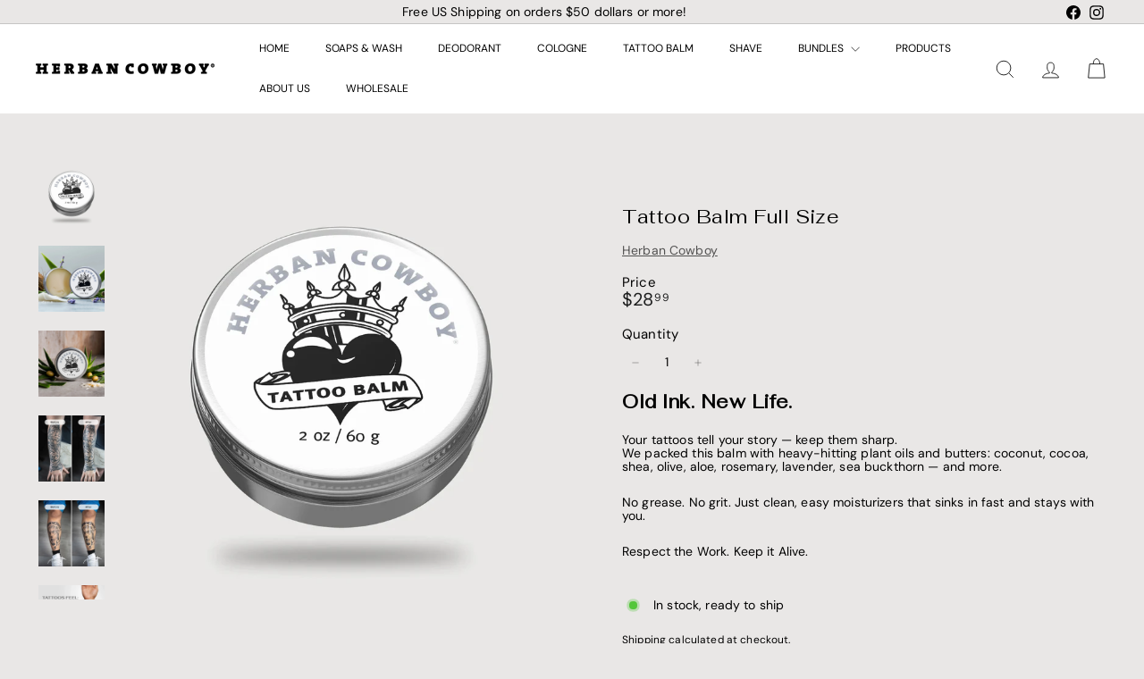

--- FILE ---
content_type: text/html; charset=utf-8
request_url: https://herbancowboy.com/collections/newest-products/products/tattoo-balm
body_size: 91181
content:

  














<!doctype html>
<html class="no-js" lang="en" dir="ltr">
  <head>

    
    
    
    
    
      
      
    
  
<!-- SEOAnt Optimize Loading Style --><!-- /SEOAnt Optimize Loading Style -->

    <meta charset="utf-8">
    <meta http-equiv="X-UA-Compatible" content="IE=edge,chrome=1">
    <meta name="viewport" content="width=device-width,initial-scale=1">
    <meta name="theme-color" content="#111111">
    <link rel="canonical" href="https://herbancowboy.com/products/tattoo-balm">
    <link rel="preconnect" href="https://fonts.shopifycdn.com" crossorigin>
    <link rel="dns-prefetch" href="https://ajax.googleapis.com">
    <link rel="dns-prefetch" href="https://maps.googleapis.com">
    <link rel="dns-prefetch" href="https://maps.gstatic.com"><link rel="shortcut icon" href="//herbancowboy.com/cdn/shop/files/favicon_logo_32x32.png?v=1642705561" type="image/png">
<title>Tattoo Balm Full Size | Herban Cowboy</title>
<meta name="description" content="Discover the benefits of our Tattoo Balm Full Size. This premium aftercare solution keeps your tattoo vibrant and healthy because it’s enriched with natural ingredients.">
<meta property="og:site_name" content="Herban Cowboy">
<meta property="og:url" content="https://herbancowboy.com/products/tattoo-balm">
<meta property="og:title" content="Tattoo Balm Full Size">
<meta property="og:type" content="product">
<meta property="og:description" content="Discover the benefits of our Tattoo Balm Full Size. This premium aftercare solution keeps your tattoo vibrant and healthy because it’s enriched with natural ingredients."><meta property="og:image" content="http://herbancowboy.com/cdn/shop/files/Tattoo-Large_web.jpg?v=1756843601">
  <meta property="og:image:secure_url" content="https://herbancowboy.com/cdn/shop/files/Tattoo-Large_web.jpg?v=1756843601">
  <meta property="og:image:width" content="1200">
  <meta property="og:image:height" content="1200"><meta name="twitter:site" content="@">
<meta name="twitter:card" content="summary_large_image">
<meta name="twitter:title" content="Tattoo Balm Full Size">
<meta name="twitter:description" content="Discover the benefits of our Tattoo Balm Full Size. This premium aftercare solution keeps your tattoo vibrant and healthy because it’s enriched with natural ingredients.">

<style data-shopify>@font-face {
  font-family: Fahkwang;
  font-weight: 400;
  font-style: normal;
  font-display: swap;
  src: url("//herbancowboy.com/cdn/fonts/fahkwang/fahkwang_n4.b5c440aab43f3f693a204b738ee500d9773ee543.woff2") format("woff2"),
       url("//herbancowboy.com/cdn/fonts/fahkwang/fahkwang_n4.f10a996fc3cb7ffb1a30febf2d43f9f9dddd8e7c.woff") format("woff");
}

  @font-face {
  font-family: "DM Sans";
  font-weight: 400;
  font-style: normal;
  font-display: swap;
  src: url("//herbancowboy.com/cdn/fonts/dm_sans/dmsans_n4.ec80bd4dd7e1a334c969c265873491ae56018d72.woff2") format("woff2"),
       url("//herbancowboy.com/cdn/fonts/dm_sans/dmsans_n4.87bdd914d8a61247b911147ae68e754d695c58a6.woff") format("woff");
}


  @font-face {
  font-family: "DM Sans";
  font-weight: 600;
  font-style: normal;
  font-display: swap;
  src: url("//herbancowboy.com/cdn/fonts/dm_sans/dmsans_n6.70a2453ea926d613c6a2f89af05180d14b3a7c96.woff2") format("woff2"),
       url("//herbancowboy.com/cdn/fonts/dm_sans/dmsans_n6.355605667bef215872257574b57fc097044f7e20.woff") format("woff");
}

  @font-face {
  font-family: "DM Sans";
  font-weight: 400;
  font-style: italic;
  font-display: swap;
  src: url("//herbancowboy.com/cdn/fonts/dm_sans/dmsans_i4.b8fe05e69ee95d5a53155c346957d8cbf5081c1a.woff2") format("woff2"),
       url("//herbancowboy.com/cdn/fonts/dm_sans/dmsans_i4.403fe28ee2ea63e142575c0aa47684d65f8c23a0.woff") format("woff");
}

  @font-face {
  font-family: "DM Sans";
  font-weight: 600;
  font-style: italic;
  font-display: swap;
  src: url("//herbancowboy.com/cdn/fonts/dm_sans/dmsans_i6.b7d5b35c5f29523529e1bf4a3d0de71a44a277b6.woff2") format("woff2"),
       url("//herbancowboy.com/cdn/fonts/dm_sans/dmsans_i6.9b760cc5bdd17b4de2c70249ba49bd707f27a31b.woff") format("woff");
}

</style><link href="//herbancowboy.com/cdn/shop/t/23/assets/components.css?v=67101536826177078881747799368" rel="stylesheet" type="text/css" media="all" />

<style data-shopify>:root {
    --color-body: #e9e7e6;
    --color-body-alpha-005: rgba(233, 231, 230, 0.05);
    --color-body-dim: #dddad8;

    --color-border: #e9e7e6;

    --color-button-primary: #111111;
    --color-button-primary-light: #2b2b2b;
    --color-button-primary-dim: #040404;
    --color-button-primary-text: #ffffff;

    --color-cart-dot: #d75d43;
    --color-cart-dot-text: #fff;

    --color-footer: #e4e0de;
    --color-footer-border: #e8e8e1;
    --color-footer-text: #000000;

    --color-link: #000000;

    --color-modal-bg: rgba(15, 15, 15, 0.6);

    --color-nav: #ffffff;
    --color-nav-search: #ffffff;
    --color-nav-text: #000000;

    --color-price: #1c1d1d;

    --color-sale-tag: #ba4444;
    --color-sale-tag-text: #ffffff;

    --color-scheme-1-text: #ffffff;
    --color-scheme-1-bg: #d75d43;
    --color-scheme-2-text: #000000;
    --color-scheme-2-bg: #d9d4d2;
    --color-scheme-3-text: #000000;
    --color-scheme-3-bg: #fcf4f1;

    --color-text-body: #000000;
    --color-text-body-alpha-005: rgba(0, 0, 0, 0.05);
    --color-text-body-alpha-008: rgba(0, 0, 0, 0.08);
    --color-text-savings: #ba4444;

    --color-toolbar: #e9e7e6;
    --color-toolbar-text: #000000;

    --url-ico-select: url(//herbancowboy.com/cdn/shop/t/23/assets/ico-select.svg);
    --url-swirl-svg: url(//herbancowboy.com/cdn/shop/t/23/assets/swirl.svg);

    --header-padding-bottom: 0;

    --page-top-padding: 35px;
    --page-narrow: 780px;
    --page-width-padding: 40px;
    --grid-gutter: 22px;
    --index-section-padding: 60px;
    --section-header-bottom: 40px;
    --collapsible-icon-width: 12px;

    --size-chart-margin: 30px 0;
    --size-chart-icon-margin: 5px;

    --newsletter-reminder-padding: 20px 30px 20px 25px;

    --text-frame-margin: 10px;

    /*Shop Pay Installments*/
    --color-body-text: #000000;
    --color-body: #e9e7e6;
    --color-bg: #e9e7e6;

    --type-header-primary: Fahkwang;
    --type-header-fallback: sans-serif;
    --type-header-size: 25px;
    --type-header-weight: 400;
    --type-header-line-height: 1;
    --type-header-spacing: 0.025em;

    
      --type-header-transform: none;
    

    --type-base-primary:"DM Sans";
    --type-base-fallback:sans-serif;
    --type-base-size: 14px;
    --type-base-weight: 400;
    --type-base-spacing: 0.01em;
    --type-base-line-height: 1.1;

    --color-small-image-bg: #e9e7e6;
    --color-small-image-bg-dark: #e2dfde;
    --color-large-image-bg: #0f0f0f;
    --color-large-image-bg-light: #303030;

    --icon-stroke-width: 2px;
    --icon-stroke-line-join: miter;

    
      --button-radius: 3px;
      --button-padding: 11px 25px;
    

    
      --roundness: 20px;
    

    
      --grid-thickness: 0;
    

    --product-tile-margin: 0%;
    --collection-tile-margin: 0%;

    --swatch-size: 40px;

    
      --swatch-border-radius: 50%;
    
  }

  @media screen and (max-width: 768px) {
    :root {
      --page-top-padding: 15px;
      --page-narrow: 330px;
      --page-width-padding: 17px;
      --grid-gutter: 16px;
      --index-section-padding: 40px;
      --section-header-bottom: 25px;
      --collapsible-icon-width: 10px;
      --text-frame-margin: 7px;
      --type-base-size: 12px;

      
        --roundness: 15px;
        --button-padding: 9px 25px;
      
    }
  }
  /* Remove letter spacing in main navigation links */
.site-nav__link {
  letter-spacing: 0 !important;
}</style><!-- SEOAnt Optimize Loading --> 

<link
    rel="stylesheet"
    href="//herbancowboy.com/cdn/shop/t/23/assets/overrides.css?v=22777653670148856341747799388">
<!-- /SEOAnt Optimize Loading --><style data-shopify>:root {
        --product-grid-padding: 12px;
      }</style><script async crossorigin fetchpriority="high" src="/cdn/shopifycloud/importmap-polyfill/es-modules-shim.2.4.0.js"></script>
<script>
      document.documentElement.className = document.documentElement.className.replace('no-js', 'js');

      window.theme = window.theme || {};

      theme.settings = {
        themeName: 'Expanse',
        themeVersion: '6.1.0', // x-release-please-version
      };
    </script><script type="importmap">
{
  "imports": {
    "@archetype-themes/custom-elements/base-media": "//herbancowboy.com/cdn/shop/t/23/assets/base-media.s.min.js?v=35855485070371247971747799637",
    "@archetype-themes/custom-elements/disclosure": "//herbancowboy.com/cdn/shop/t/23/assets/disclosure.s.min.js?v=56965660352850334821747799646",
    "@archetype-themes/custom-elements/header-search": "//herbancowboy.com/cdn/shop/t/23/assets/header-search.s.min.js?v=35068498820515508501747799605",
    "@archetype-themes/custom-elements/product-recommendations": "//herbancowboy.com/cdn/shop/t/23/assets/product-recommendations.s.min.js?v=116688053703603452491747799595",
    "@archetype-themes/custom-elements/swatches": "//herbancowboy.com/cdn/shop/t/23/assets/swatches.s.min.js?v=87368051077959307031747799666",
    "@archetype-themes/custom-elements/theme-element": "//herbancowboy.com/cdn/shop/t/23/assets/theme-element.s.min.js?v=141357923662776526771747799692",
    "@archetype-themes/modules/cart-form": "//herbancowboy.com/cdn/shop/t/23/assets/cart-form.s.min.js?v=9489674553558534001747799696",
    "@archetype-themes/modules/clone-footer": "//herbancowboy.com/cdn/shop/t/23/assets/clone-footer.s.min.js?v=67827747036614202931747799654",
    "@archetype-themes/modules/collection-sidebar": "//herbancowboy.com/cdn/shop/t/23/assets/collection-sidebar.s.min.js?v=4142376702413573151747799679",
    "@archetype-themes/modules/drawers": "//herbancowboy.com/cdn/shop/t/23/assets/drawers.s.min.js?v=51922463418781415301747799667",
    "@archetype-themes/modules/modal": "//herbancowboy.com/cdn/shop/t/23/assets/modal.s.min.js?v=76582988369243188341747799612",
    "@archetype-themes/modules/nav-dropdown": "//herbancowboy.com/cdn/shop/t/23/assets/nav-dropdown.s.min.js?v=29505157864915468851747799678",
    "@archetype-themes/modules/photoswipe": "//herbancowboy.com/cdn/shop/t/23/assets/photoswipe.s.min.js?v=5045309199040824041747799689",
    "@archetype-themes/modules/slideshow": "//herbancowboy.com/cdn/shop/t/23/assets/slideshow.s.min.js?v=116073074022002718241747799720",
    "@archetype-themes/utils/a11y": "//herbancowboy.com/cdn/shop/t/23/assets/a11y.s.min.js?v=85854405520505092291747799601",
    "@archetype-themes/utils/ajax-renderer": "//herbancowboy.com/cdn/shop/t/23/assets/ajax-renderer.s.min.js?v=183205360883312050801747799620",
    "@archetype-themes/utils/currency": "//herbancowboy.com/cdn/shop/t/23/assets/currency.s.min.js?v=109354545826475221001747799661",
    "@archetype-themes/utils/events": "//herbancowboy.com/cdn/shop/t/23/assets/events.s.min.js?v=120148902760072009341747799604",
    "@archetype-themes/utils/product-loader": "//herbancowboy.com/cdn/shop/t/23/assets/product-loader.s.min.js?v=6264287890961091681747799618",
    "@archetype-themes/utils/resource-loader": "//herbancowboy.com/cdn/shop/t/23/assets/resource-loader.s.min.js?v=4865463753039577651747799627",
    "@archetype-themes/utils/storage": "//herbancowboy.com/cdn/shop/t/23/assets/storage.s.min.js?v=25212894370977398141747799590",
    "@archetype-themes/utils/theme-editor-event-handler-mixin": "//herbancowboy.com/cdn/shop/t/23/assets/theme-editor-event-handler-mixin.s.min.js?v=48561618340908859181747799602",
    "@archetype-themes/utils/utils": "//herbancowboy.com/cdn/shop/t/23/assets/utils.s.min.js?v=88705737468867204871747799674",
    "@archetype-themes/vendors/flickity": "//herbancowboy.com/cdn/shop/t/23/assets/flickity.s.min.js?v=320833069299694361747799702",
    "@archetype-themes/vendors/flickity-fade": "//herbancowboy.com/cdn/shop/t/23/assets/flickity-fade.s.min.js?v=80385896385251664741747799610",
    "@archetype-themes/vendors/in-view": "//herbancowboy.com/cdn/shop/t/23/assets/in-view.s.min.js?v=37147521336058777841747799670",
    "@archetype-themes/vendors/photoswipe-ui-default.min": "//herbancowboy.com/cdn/shop/t/23/assets/photoswipe-ui-default.min.js?v=153569421128418950921747799393",
    "@archetype-themes/vendors/photoswipe.min": "//herbancowboy.com/cdn/shop/t/23/assets/photoswipe.min.js?v=159595140210348923361747799394",
    "components/add-to-cart": "//herbancowboy.com/cdn/shop/t/23/assets/add-to-cart.s.min.js?v=49102659102740065681747799663",
    "components/announcement-bar": "//herbancowboy.com/cdn/shop/t/23/assets/announcement-bar.s.min.js?v=72678615629618390051747799606",
    "components/block-buy-buttons": "//herbancowboy.com/cdn/shop/t/23/assets/block-buy-buttons.s.min.js?v=3396476657937029611747799630",
    "components/block-price": "//herbancowboy.com/cdn/shop/t/23/assets/block-price.s.min.js?v=162691318069009834851747799665",
    "components/block-variant-picker": "//herbancowboy.com/cdn/shop/t/23/assets/block-variant-picker.s.min.js?v=4856937022336499861747799703",
    "components/cart-note": "//herbancowboy.com/cdn/shop/t/23/assets/cart-note.s.min.js?v=13365874913649242851747799680",
    "components/close-cart": "//herbancowboy.com/cdn/shop/t/23/assets/close-cart.s.min.js?v=21454915059046965331747799599",
    "components/collapsible": "//herbancowboy.com/cdn/shop/t/23/assets/collapsible.s.min.js?v=98457823385383500781747799608",
    "components/collection-mobile-filters": "//herbancowboy.com/cdn/shop/t/23/assets/collection-mobile-filters.s.min.js?v=126130666258477226681747799619",
    "components/gift-card-recipient-form": "//herbancowboy.com/cdn/shop/t/23/assets/gift-card-recipient-form.s.min.js?v=163022994103507605751747799591",
    "components/header-cart-drawer": "//herbancowboy.com/cdn/shop/t/23/assets/header-cart-drawer.s.min.js?v=139732758286646144831747799629",
    "components/header-drawer": "//herbancowboy.com/cdn/shop/t/23/assets/header-drawer.s.min.js?v=166558769052290713691747799721",
    "components/header-mobile-nav": "//herbancowboy.com/cdn/shop/t/23/assets/header-mobile-nav.s.min.js?v=143053469568388859301747799653",
    "components/header-nav": "//herbancowboy.com/cdn/shop/t/23/assets/header-nav.s.min.js?v=180282452371615936991747799633",
    "components/item-grid": "//herbancowboy.com/cdn/shop/t/23/assets/item-grid.s.min.js?v=52360930129115161321747799683",
    "components/map": "//herbancowboy.com/cdn/shop/t/23/assets/map.s.min.js?v=142906948372772012751747799616",
    "components/model-media": "//herbancowboy.com/cdn/shop/t/23/assets/model-media.s.min.js?v=26822254539017225301747799682",
    "components/newsletter-reminder": "//herbancowboy.com/cdn/shop/t/23/assets/newsletter-reminder.s.min.js?v=183878089702528643541747799624",
    "components/parallax-image": "//herbancowboy.com/cdn/shop/t/23/assets/parallax-image.s.min.js?v=115079733893660668251747799587",
    "components/predictive-search": "//herbancowboy.com/cdn/shop/t/23/assets/predictive-search.s.min.js?v=36145612710601192611747799662",
    "components/price-range": "//herbancowboy.com/cdn/shop/t/23/assets/price-range.s.min.js?v=79951458419632901181747799708",
    "components/product-images": "//herbancowboy.com/cdn/shop/t/23/assets/product-images.s.min.js?v=27274447967499734281747799650",
    "components/product-inventory": "//herbancowboy.com/cdn/shop/t/23/assets/product-inventory.s.min.js?v=95903012413431078471747799617",
    "components/quantity-selector": "//herbancowboy.com/cdn/shop/t/23/assets/quantity-selector.s.min.js?v=152675946837721268921747799676",
    "components/quick-add": "//herbancowboy.com/cdn/shop/t/23/assets/quick-add.s.min.js?v=85029372948868322661747799672",
    "components/quick-shop": "//herbancowboy.com/cdn/shop/t/23/assets/quick-shop.s.min.js?v=75720936110432360921747799691",
    "components/rte": "//herbancowboy.com/cdn/shop/t/23/assets/rte.s.min.js?v=87360497857413643261747799697",
    "components/section-advanced-accordion": "//herbancowboy.com/cdn/shop/t/23/assets/section-advanced-accordion.s.min.js?v=83854518296811266821747799597",
    "components/section-age-verification-popup": "//herbancowboy.com/cdn/shop/t/23/assets/section-age-verification-popup.s.min.js?v=11633386875872923771747799593",
    "components/section-background-image-text": "//herbancowboy.com/cdn/shop/t/23/assets/section-background-image-text.s.min.js?v=1974232399662000051747799719",
    "components/section-collection-header": "//herbancowboy.com/cdn/shop/t/23/assets/section-collection-header.s.min.js?v=61101761880798509881747799687",
    "components/section-countdown": "//herbancowboy.com/cdn/shop/t/23/assets/section-countdown.s.min.js?v=156645135699507001961747799690",
    "components/section-footer": "//herbancowboy.com/cdn/shop/t/23/assets/section-footer.s.min.js?v=138176524327243475681747799642",
    "components/section-header": "//herbancowboy.com/cdn/shop/t/23/assets/section-header.s.min.js?v=61734296666071687061747799715",
    "components/section-hotspots": "//herbancowboy.com/cdn/shop/t/23/assets/section-hotspots.s.min.js?v=78851902830513702301747799668",
    "components/section-image-compare": "//herbancowboy.com/cdn/shop/t/23/assets/section-image-compare.s.min.js?v=39796081814397623431747799628",
    "components/section-main-addresses": "//herbancowboy.com/cdn/shop/t/23/assets/section-main-addresses.s.min.js?v=177205748883500771781747799681",
    "components/section-main-cart": "//herbancowboy.com/cdn/shop/t/23/assets/section-main-cart.s.min.js?v=152345388588951363441747799647",
    "components/section-main-login": "//herbancowboy.com/cdn/shop/t/23/assets/section-main-login.s.min.js?v=140899793567174602641747799594",
    "components/section-more-products-vendor": "//herbancowboy.com/cdn/shop/t/23/assets/section-more-products-vendor.s.min.js?v=113382827123063929741747799632",
    "components/section-newsletter-popup": "//herbancowboy.com/cdn/shop/t/23/assets/section-newsletter-popup.s.min.js?v=58564445405917577551747799588",
    "components/section-password-header": "//herbancowboy.com/cdn/shop/t/23/assets/section-password-header.s.min.js?v=175395635650623309701747799718",
    "components/section-recently-viewed": "//herbancowboy.com/cdn/shop/t/23/assets/section-recently-viewed.s.min.js?v=109142111461068462101747799705",
    "components/section-testimonials": "//herbancowboy.com/cdn/shop/t/23/assets/section-testimonials.s.min.js?v=104749298671340037071747799655",
    "components/store-availability": "//herbancowboy.com/cdn/shop/t/23/assets/store-availability.s.min.js?v=161513160904239259021747799589",
    "components/theme-editor": "//herbancowboy.com/cdn/shop/t/23/assets/theme-editor.s.min.js?v=175693407271321851431747799699",
    "components/toggle-cart": "//herbancowboy.com/cdn/shop/t/23/assets/toggle-cart.s.min.js?v=135652842545585423391747799706",
    "components/toggle-menu": "//herbancowboy.com/cdn/shop/t/23/assets/toggle-menu.s.min.js?v=95593925074645024081747799598",
    "components/toggle-search": "//herbancowboy.com/cdn/shop/t/23/assets/toggle-search.s.min.js?v=140727726852714535661747799621",
    "components/tool-tip": "//herbancowboy.com/cdn/shop/t/23/assets/tool-tip.s.min.js?v=158570653214396251791747799643",
    "components/tool-tip-trigger": "//herbancowboy.com/cdn/shop/t/23/assets/tool-tip-trigger.s.min.js?v=70750455616434758251747799710",
    "components/variant-sku": "//herbancowboy.com/cdn/shop/t/23/assets/variant-sku.s.min.js?v=91647012757886406801747799711",
    "components/video-media": "//herbancowboy.com/cdn/shop/t/23/assets/video-media.s.min.js?v=116017476216131476331747799685",
    "nouislider": "//herbancowboy.com/cdn/shop/t/23/assets/nouislider.s.min.js?v=119527216554207995391747799641"
  }
}
</script>
<script>
  if (!(HTMLScriptElement.supports && HTMLScriptElement.supports('importmap'))) {
    const el = document.createElement('script')
    el.async = true
    el.src = "//herbancowboy.com/cdn/shop/t/23/assets/es-module-shims.min.js?v=3197203922110785981747799371"
    document.head.appendChild(el)
  }
</script>

<script type="module" src="//herbancowboy.com/cdn/shop/t/23/assets/is-land.min.js?v=92343381495565747271747799380"></script>



<script type="module">
  try {
    const importMap = document.querySelector('script[type="importmap"]')
    const importMapJson = JSON.parse(importMap.textContent)
    const importMapModules = Object.values(importMapJson.imports)
    for (let i = 0; i < importMapModules.length; i++) {
      const link = document.createElement('link')
      link.rel = 'modulepreload'
      link.href = importMapModules[i]
      document.head.appendChild(link)
    }
  } catch (e) {
    console.error(e)
  }
</script>


  <script>window.performance && window.performance.mark && window.performance.mark('shopify.content_for_header.start');</script><meta name="facebook-domain-verification" content="tetgwbhba5z8ibm4nskxyj0r9o5pgm">
<meta name="google-site-verification" content="nct0PMzBuOIfaV8CWaZtz9IFzILpdYoT_LcXyI6hirM">
<meta id="shopify-digital-wallet" name="shopify-digital-wallet" content="/58259243202/digital_wallets/dialog">
<meta name="shopify-checkout-api-token" content="f188d88b80ba229c7d454e59e3677b38">
<link rel="alternate" type="application/json+oembed" href="https://herbancowboy.com/products/tattoo-balm.oembed">
<script async="async" src="/checkouts/internal/preloads.js?locale=en-US"></script>
<link rel="preconnect" href="https://shop.app" crossorigin="anonymous">
<script async="async" src="https://shop.app/checkouts/internal/preloads.js?locale=en-US&shop_id=58259243202" crossorigin="anonymous"></script>
<script id="apple-pay-shop-capabilities" type="application/json">{"shopId":58259243202,"countryCode":"US","currencyCode":"USD","merchantCapabilities":["supports3DS"],"merchantId":"gid:\/\/shopify\/Shop\/58259243202","merchantName":"Herban Cowboy","requiredBillingContactFields":["postalAddress","email","phone"],"requiredShippingContactFields":["postalAddress","email","phone"],"shippingType":"shipping","supportedNetworks":["visa","masterCard","amex","discover","elo","jcb"],"total":{"type":"pending","label":"Herban Cowboy","amount":"1.00"},"shopifyPaymentsEnabled":true,"supportsSubscriptions":true}</script>
<script id="shopify-features" type="application/json">{"accessToken":"f188d88b80ba229c7d454e59e3677b38","betas":["rich-media-storefront-analytics"],"domain":"herbancowboy.com","predictiveSearch":true,"shopId":58259243202,"locale":"en"}</script>
<script>var Shopify = Shopify || {};
Shopify.shop = "herban-cowboy.myshopify.com";
Shopify.locale = "en";
Shopify.currency = {"active":"USD","rate":"1.0"};
Shopify.country = "US";
Shopify.theme = {"name":"Copy of Expanse - Herban Cowboy","id":177740906792,"schema_name":"Expanse","schema_version":"6.1.0","theme_store_id":902,"role":"main"};
Shopify.theme.handle = "null";
Shopify.theme.style = {"id":null,"handle":null};
Shopify.cdnHost = "herbancowboy.com/cdn";
Shopify.routes = Shopify.routes || {};
Shopify.routes.root = "/";</script>
<script type="module">!function(o){(o.Shopify=o.Shopify||{}).modules=!0}(window);</script>
<script>!function(o){function n(){var o=[];function n(){o.push(Array.prototype.slice.apply(arguments))}return n.q=o,n}var t=o.Shopify=o.Shopify||{};t.loadFeatures=n(),t.autoloadFeatures=n()}(window);</script>
<script>
  window.ShopifyPay = window.ShopifyPay || {};
  window.ShopifyPay.apiHost = "shop.app\/pay";
  window.ShopifyPay.redirectState = null;
</script>
<script id="shop-js-analytics" type="application/json">{"pageType":"product"}</script>
<script defer="defer" async type="module" src="//herbancowboy.com/cdn/shopifycloud/shop-js/modules/v2/client.init-shop-cart-sync_C5BV16lS.en.esm.js"></script>
<script defer="defer" async type="module" src="//herbancowboy.com/cdn/shopifycloud/shop-js/modules/v2/chunk.common_CygWptCX.esm.js"></script>
<script type="module">
  await import("//herbancowboy.com/cdn/shopifycloud/shop-js/modules/v2/client.init-shop-cart-sync_C5BV16lS.en.esm.js");
await import("//herbancowboy.com/cdn/shopifycloud/shop-js/modules/v2/chunk.common_CygWptCX.esm.js");

  window.Shopify.SignInWithShop?.initShopCartSync?.({"fedCMEnabled":true,"windoidEnabled":true});

</script>
<script defer="defer" async type="module" src="//herbancowboy.com/cdn/shopifycloud/shop-js/modules/v2/client.payment-terms_CZxnsJam.en.esm.js"></script>
<script defer="defer" async type="module" src="//herbancowboy.com/cdn/shopifycloud/shop-js/modules/v2/chunk.common_CygWptCX.esm.js"></script>
<script defer="defer" async type="module" src="//herbancowboy.com/cdn/shopifycloud/shop-js/modules/v2/chunk.modal_D71HUcav.esm.js"></script>
<script type="module">
  await import("//herbancowboy.com/cdn/shopifycloud/shop-js/modules/v2/client.payment-terms_CZxnsJam.en.esm.js");
await import("//herbancowboy.com/cdn/shopifycloud/shop-js/modules/v2/chunk.common_CygWptCX.esm.js");
await import("//herbancowboy.com/cdn/shopifycloud/shop-js/modules/v2/chunk.modal_D71HUcav.esm.js");

  
</script>
<script>
  window.Shopify = window.Shopify || {};
  if (!window.Shopify.featureAssets) window.Shopify.featureAssets = {};
  window.Shopify.featureAssets['shop-js'] = {"shop-cart-sync":["modules/v2/client.shop-cart-sync_ZFArdW7E.en.esm.js","modules/v2/chunk.common_CygWptCX.esm.js"],"init-fed-cm":["modules/v2/client.init-fed-cm_CmiC4vf6.en.esm.js","modules/v2/chunk.common_CygWptCX.esm.js"],"shop-cash-offers":["modules/v2/client.shop-cash-offers_DOA2yAJr.en.esm.js","modules/v2/chunk.common_CygWptCX.esm.js","modules/v2/chunk.modal_D71HUcav.esm.js"],"shop-button":["modules/v2/client.shop-button_tlx5R9nI.en.esm.js","modules/v2/chunk.common_CygWptCX.esm.js"],"shop-toast-manager":["modules/v2/client.shop-toast-manager_ClPi3nE9.en.esm.js","modules/v2/chunk.common_CygWptCX.esm.js"],"init-shop-cart-sync":["modules/v2/client.init-shop-cart-sync_C5BV16lS.en.esm.js","modules/v2/chunk.common_CygWptCX.esm.js"],"avatar":["modules/v2/client.avatar_BTnouDA3.en.esm.js"],"init-windoid":["modules/v2/client.init-windoid_sURxWdc1.en.esm.js","modules/v2/chunk.common_CygWptCX.esm.js"],"init-shop-email-lookup-coordinator":["modules/v2/client.init-shop-email-lookup-coordinator_B8hsDcYM.en.esm.js","modules/v2/chunk.common_CygWptCX.esm.js"],"pay-button":["modules/v2/client.pay-button_FdsNuTd3.en.esm.js","modules/v2/chunk.common_CygWptCX.esm.js"],"shop-login-button":["modules/v2/client.shop-login-button_C5VAVYt1.en.esm.js","modules/v2/chunk.common_CygWptCX.esm.js","modules/v2/chunk.modal_D71HUcav.esm.js"],"init-customer-accounts-sign-up":["modules/v2/client.init-customer-accounts-sign-up_CPSyQ0Tj.en.esm.js","modules/v2/client.shop-login-button_C5VAVYt1.en.esm.js","modules/v2/chunk.common_CygWptCX.esm.js","modules/v2/chunk.modal_D71HUcav.esm.js"],"init-shop-for-new-customer-accounts":["modules/v2/client.init-shop-for-new-customer-accounts_ChsxoAhi.en.esm.js","modules/v2/client.shop-login-button_C5VAVYt1.en.esm.js","modules/v2/chunk.common_CygWptCX.esm.js","modules/v2/chunk.modal_D71HUcav.esm.js"],"init-customer-accounts":["modules/v2/client.init-customer-accounts_DxDtT_ad.en.esm.js","modules/v2/client.shop-login-button_C5VAVYt1.en.esm.js","modules/v2/chunk.common_CygWptCX.esm.js","modules/v2/chunk.modal_D71HUcav.esm.js"],"shop-follow-button":["modules/v2/client.shop-follow-button_Cva4Ekp9.en.esm.js","modules/v2/chunk.common_CygWptCX.esm.js","modules/v2/chunk.modal_D71HUcav.esm.js"],"checkout-modal":["modules/v2/client.checkout-modal_BPM8l0SH.en.esm.js","modules/v2/chunk.common_CygWptCX.esm.js","modules/v2/chunk.modal_D71HUcav.esm.js"],"lead-capture":["modules/v2/client.lead-capture_Bi8yE_yS.en.esm.js","modules/v2/chunk.common_CygWptCX.esm.js","modules/v2/chunk.modal_D71HUcav.esm.js"],"shop-login":["modules/v2/client.shop-login_D6lNrXab.en.esm.js","modules/v2/chunk.common_CygWptCX.esm.js","modules/v2/chunk.modal_D71HUcav.esm.js"],"payment-terms":["modules/v2/client.payment-terms_CZxnsJam.en.esm.js","modules/v2/chunk.common_CygWptCX.esm.js","modules/v2/chunk.modal_D71HUcav.esm.js"]};
</script>
<script>(function() {
  var isLoaded = false;
  function asyncLoad() {
    if (isLoaded) return;
    isLoaded = true;
    var urls = ["https:\/\/outsellapp.com\/app\/bundleTYPage.js?shop=herban-cowboy.myshopify.com","https:\/\/static.rechargecdn.com\/assets\/js\/widget.min.js?shop=herban-cowboy.myshopify.com","https:\/\/cdn.shopify.com\/s\/files\/1\/2136\/6367\/t\/1\/assets\/gdpr-bar-58259243202.js?v=1744311433\u0026shop=herban-cowboy.myshopify.com","https:\/\/intg.snapchat.com\/shopify\/shopify-scevent-init.js?id=d340bd8c-4a0a-4c31-9913-936382105b2a\u0026shop=herban-cowboy.myshopify.com","https:\/\/widget.cornercart.io\/embed.js?shop=herban-cowboy.myshopify.com","https:\/\/herbancowboy.com\/apps\/giraffly-pagespeed\/page-speed-boost-e194fcb9f6eacc056af93df134f1f9387b674719.js?shop=herban-cowboy.myshopify.com"];
    for (var i = 0; i < urls.length; i++) {
      var s = document.createElement('script');
      s.type = 'text/javascript';
      s.async = true;
      s.src = urls[i];
      var x = document.getElementsByTagName('script')[0];
      x.parentNode.insertBefore(s, x);
    }
  };
  if(window.attachEvent) {
    window.attachEvent('onload', asyncLoad);
  } else {
    window.addEventListener('load', asyncLoad, false);
  }
})();</script>
<script id="__st">var __st={"a":58259243202,"offset":-18000,"reqid":"c6908a0b-a111-4808-bd5f-b0658d7b3401-1768854649","pageurl":"herbancowboy.com\/collections\/newest-products\/products\/tattoo-balm","u":"32ed1efcd377","p":"product","rtyp":"product","rid":7246958854338};</script>
<script>window.ShopifyPaypalV4VisibilityTracking = true;</script>
<script id="captcha-bootstrap">!function(){'use strict';const t='contact',e='account',n='new_comment',o=[[t,t],['blogs',n],['comments',n],[t,'customer']],c=[[e,'customer_login'],[e,'guest_login'],[e,'recover_customer_password'],[e,'create_customer']],r=t=>t.map((([t,e])=>`form[action*='/${t}']:not([data-nocaptcha='true']) input[name='form_type'][value='${e}']`)).join(','),a=t=>()=>t?[...document.querySelectorAll(t)].map((t=>t.form)):[];function s(){const t=[...o],e=r(t);return a(e)}const i='password',u='form_key',d=['recaptcha-v3-token','g-recaptcha-response','h-captcha-response',i],f=()=>{try{return window.sessionStorage}catch{return}},m='__shopify_v',_=t=>t.elements[u];function p(t,e,n=!1){try{const o=window.sessionStorage,c=JSON.parse(o.getItem(e)),{data:r}=function(t){const{data:e,action:n}=t;return t[m]||n?{data:e,action:n}:{data:t,action:n}}(c);for(const[e,n]of Object.entries(r))t.elements[e]&&(t.elements[e].value=n);n&&o.removeItem(e)}catch(o){console.error('form repopulation failed',{error:o})}}const l='form_type',E='cptcha';function T(t){t.dataset[E]=!0}const w=window,h=w.document,L='Shopify',v='ce_forms',y='captcha';let A=!1;((t,e)=>{const n=(g='f06e6c50-85a8-45c8-87d0-21a2b65856fe',I='https://cdn.shopify.com/shopifycloud/storefront-forms-hcaptcha/ce_storefront_forms_captcha_hcaptcha.v1.5.2.iife.js',D={infoText:'Protected by hCaptcha',privacyText:'Privacy',termsText:'Terms'},(t,e,n)=>{const o=w[L][v],c=o.bindForm;if(c)return c(t,g,e,D).then(n);var r;o.q.push([[t,g,e,D],n]),r=I,A||(h.body.append(Object.assign(h.createElement('script'),{id:'captcha-provider',async:!0,src:r})),A=!0)});var g,I,D;w[L]=w[L]||{},w[L][v]=w[L][v]||{},w[L][v].q=[],w[L][y]=w[L][y]||{},w[L][y].protect=function(t,e){n(t,void 0,e),T(t)},Object.freeze(w[L][y]),function(t,e,n,w,h,L){const[v,y,A,g]=function(t,e,n){const i=e?o:[],u=t?c:[],d=[...i,...u],f=r(d),m=r(i),_=r(d.filter((([t,e])=>n.includes(e))));return[a(f),a(m),a(_),s()]}(w,h,L),I=t=>{const e=t.target;return e instanceof HTMLFormElement?e:e&&e.form},D=t=>v().includes(t);t.addEventListener('submit',(t=>{const e=I(t);if(!e)return;const n=D(e)&&!e.dataset.hcaptchaBound&&!e.dataset.recaptchaBound,o=_(e),c=g().includes(e)&&(!o||!o.value);(n||c)&&t.preventDefault(),c&&!n&&(function(t){try{if(!f())return;!function(t){const e=f();if(!e)return;const n=_(t);if(!n)return;const o=n.value;o&&e.removeItem(o)}(t);const e=Array.from(Array(32),(()=>Math.random().toString(36)[2])).join('');!function(t,e){_(t)||t.append(Object.assign(document.createElement('input'),{type:'hidden',name:u})),t.elements[u].value=e}(t,e),function(t,e){const n=f();if(!n)return;const o=[...t.querySelectorAll(`input[type='${i}']`)].map((({name:t})=>t)),c=[...d,...o],r={};for(const[a,s]of new FormData(t).entries())c.includes(a)||(r[a]=s);n.setItem(e,JSON.stringify({[m]:1,action:t.action,data:r}))}(t,e)}catch(e){console.error('failed to persist form',e)}}(e),e.submit())}));const S=(t,e)=>{t&&!t.dataset[E]&&(n(t,e.some((e=>e===t))),T(t))};for(const o of['focusin','change'])t.addEventListener(o,(t=>{const e=I(t);D(e)&&S(e,y())}));const B=e.get('form_key'),M=e.get(l),P=B&&M;t.addEventListener('DOMContentLoaded',(()=>{const t=y();if(P)for(const e of t)e.elements[l].value===M&&p(e,B);[...new Set([...A(),...v().filter((t=>'true'===t.dataset.shopifyCaptcha))])].forEach((e=>S(e,t)))}))}(h,new URLSearchParams(w.location.search),n,t,e,['guest_login'])})(!0,!0)}();</script>
<script integrity="sha256-4kQ18oKyAcykRKYeNunJcIwy7WH5gtpwJnB7kiuLZ1E=" data-source-attribution="shopify.loadfeatures" defer="defer" src="//herbancowboy.com/cdn/shopifycloud/storefront/assets/storefront/load_feature-a0a9edcb.js" crossorigin="anonymous"></script>
<script crossorigin="anonymous" defer="defer" src="//herbancowboy.com/cdn/shopifycloud/storefront/assets/shopify_pay/storefront-65b4c6d7.js?v=20250812"></script>
<script data-source-attribution="shopify.dynamic_checkout.dynamic.init">var Shopify=Shopify||{};Shopify.PaymentButton=Shopify.PaymentButton||{isStorefrontPortableWallets:!0,init:function(){window.Shopify.PaymentButton.init=function(){};var t=document.createElement("script");t.src="https://herbancowboy.com/cdn/shopifycloud/portable-wallets/latest/portable-wallets.en.js",t.type="module",document.head.appendChild(t)}};
</script>
<script data-source-attribution="shopify.dynamic_checkout.buyer_consent">
  function portableWalletsHideBuyerConsent(e){var t=document.getElementById("shopify-buyer-consent"),n=document.getElementById("shopify-subscription-policy-button");t&&n&&(t.classList.add("hidden"),t.setAttribute("aria-hidden","true"),n.removeEventListener("click",e))}function portableWalletsShowBuyerConsent(e){var t=document.getElementById("shopify-buyer-consent"),n=document.getElementById("shopify-subscription-policy-button");t&&n&&(t.classList.remove("hidden"),t.removeAttribute("aria-hidden"),n.addEventListener("click",e))}window.Shopify?.PaymentButton&&(window.Shopify.PaymentButton.hideBuyerConsent=portableWalletsHideBuyerConsent,window.Shopify.PaymentButton.showBuyerConsent=portableWalletsShowBuyerConsent);
</script>
<script>
  function portableWalletsCleanup(e){e&&e.src&&console.error("Failed to load portable wallets script "+e.src);var t=document.querySelectorAll("shopify-accelerated-checkout .shopify-payment-button__skeleton, shopify-accelerated-checkout-cart .wallet-cart-button__skeleton"),e=document.getElementById("shopify-buyer-consent");for(let e=0;e<t.length;e++)t[e].remove();e&&e.remove()}function portableWalletsNotLoadedAsModule(e){e instanceof ErrorEvent&&"string"==typeof e.message&&e.message.includes("import.meta")&&"string"==typeof e.filename&&e.filename.includes("portable-wallets")&&(window.removeEventListener("error",portableWalletsNotLoadedAsModule),window.Shopify.PaymentButton.failedToLoad=e,"loading"===document.readyState?document.addEventListener("DOMContentLoaded",window.Shopify.PaymentButton.init):window.Shopify.PaymentButton.init())}window.addEventListener("error",portableWalletsNotLoadedAsModule);
</script>

<script type="module" src="https://herbancowboy.com/cdn/shopifycloud/portable-wallets/latest/portable-wallets.en.js" onError="portableWalletsCleanup(this)" crossorigin="anonymous"></script>
<script nomodule>
  document.addEventListener("DOMContentLoaded", portableWalletsCleanup);
</script>

<link id="shopify-accelerated-checkout-styles" rel="stylesheet" media="screen" href="https://herbancowboy.com/cdn/shopifycloud/portable-wallets/latest/accelerated-checkout-backwards-compat.css" crossorigin="anonymous">
<style id="shopify-accelerated-checkout-cart">
        #shopify-buyer-consent {
  margin-top: 1em;
  display: inline-block;
  width: 100%;
}

#shopify-buyer-consent.hidden {
  display: none;
}

#shopify-subscription-policy-button {
  background: none;
  border: none;
  padding: 0;
  text-decoration: underline;
  font-size: inherit;
  cursor: pointer;
}

#shopify-subscription-policy-button::before {
  box-shadow: none;
}

      </style>

<script>window.performance && window.performance.mark && window.performance.mark('shopify.content_for_header.end');</script>
  <!-- "snippets/shogun-products.liquid" was not rendered, the associated app was uninstalled -->


    <script src="//herbancowboy.com/cdn/shop/t/23/assets/theme.js?v=113616480651186619411747799427" defer="defer"></script>
  
  <!-- "snippets/shogun-head.liquid" was not rendered, the associated app was uninstalled -->

    <script type="text/javascript">
    (function(c,l,a,r,i,t,y){
        c[a]=c[a]||function(){(c[a].q=c[a].q||[]).push(arguments)};
        t=l.createElement(r);t.async=1;t.src="https://www.clarity.ms/tag/"+i;
        y=l.getElementsByTagName(r)[0];y.parentNode.insertBefore(t,y);
    })(window, document, "clarity", "script", "s4sl7keq0e");
</script>
    
<!-- BEGIN app block: shopify://apps/seowill-seoant-ai-seo/blocks/seoant-core/8e57283b-dcb0-4f7b-a947-fb5c57a0d59d -->
<!--SEOAnt Core By SEOAnt Teams, v0.1.6 START -->







    <!-- BEGIN app snippet: Product-JSON-LD --><!-- END app snippet -->


<!-- SON-LD generated By SEOAnt END -->



<!-- Start : SEOAnt BrokenLink Redirect --><script type="text/javascript">
    !function(t){var e={};function r(n){if(e[n])return e[n].exports;var o=e[n]={i:n,l:!1,exports:{}};return t[n].call(o.exports,o,o.exports,r),o.l=!0,o.exports}r.m=t,r.c=e,r.d=function(t,e,n){r.o(t,e)||Object.defineProperty(t,e,{enumerable:!0,get:n})},r.r=function(t){"undefined"!==typeof Symbol&&Symbol.toStringTag&&Object.defineProperty(t,Symbol.toStringTag,{value:"Module"}),Object.defineProperty(t,"__esModule",{value:!0})},r.t=function(t,e){if(1&e&&(t=r(t)),8&e)return t;if(4&e&&"object"===typeof t&&t&&t.__esModule)return t;var n=Object.create(null);if(r.r(n),Object.defineProperty(n,"default",{enumerable:!0,value:t}),2&e&&"string"!=typeof t)for(var o in t)r.d(n,o,function(e){return t[e]}.bind(null,o));return n},r.n=function(t){var e=t&&t.__esModule?function(){return t.default}:function(){return t};return r.d(e,"a",e),e},r.o=function(t,e){return Object.prototype.hasOwnProperty.call(t,e)},r.p="",r(r.s=11)}([function(t,e,r){"use strict";var n=r(2),o=Object.prototype.toString;function i(t){return"[object Array]"===o.call(t)}function a(t){return"undefined"===typeof t}function u(t){return null!==t&&"object"===typeof t}function s(t){return"[object Function]"===o.call(t)}function c(t,e){if(null!==t&&"undefined"!==typeof t)if("object"!==typeof t&&(t=[t]),i(t))for(var r=0,n=t.length;r<n;r++)e.call(null,t[r],r,t);else for(var o in t)Object.prototype.hasOwnProperty.call(t,o)&&e.call(null,t[o],o,t)}t.exports={isArray:i,isArrayBuffer:function(t){return"[object ArrayBuffer]"===o.call(t)},isBuffer:function(t){return null!==t&&!a(t)&&null!==t.constructor&&!a(t.constructor)&&"function"===typeof t.constructor.isBuffer&&t.constructor.isBuffer(t)},isFormData:function(t){return"undefined"!==typeof FormData&&t instanceof FormData},isArrayBufferView:function(t){return"undefined"!==typeof ArrayBuffer&&ArrayBuffer.isView?ArrayBuffer.isView(t):t&&t.buffer&&t.buffer instanceof ArrayBuffer},isString:function(t){return"string"===typeof t},isNumber:function(t){return"number"===typeof t},isObject:u,isUndefined:a,isDate:function(t){return"[object Date]"===o.call(t)},isFile:function(t){return"[object File]"===o.call(t)},isBlob:function(t){return"[object Blob]"===o.call(t)},isFunction:s,isStream:function(t){return u(t)&&s(t.pipe)},isURLSearchParams:function(t){return"undefined"!==typeof URLSearchParams&&t instanceof URLSearchParams},isStandardBrowserEnv:function(){return("undefined"===typeof navigator||"ReactNative"!==navigator.product&&"NativeScript"!==navigator.product&&"NS"!==navigator.product)&&("undefined"!==typeof window&&"undefined"!==typeof document)},forEach:c,merge:function t(){var e={};function r(r,n){"object"===typeof e[n]&&"object"===typeof r?e[n]=t(e[n],r):e[n]=r}for(var n=0,o=arguments.length;n<o;n++)c(arguments[n],r);return e},deepMerge:function t(){var e={};function r(r,n){"object"===typeof e[n]&&"object"===typeof r?e[n]=t(e[n],r):e[n]="object"===typeof r?t({},r):r}for(var n=0,o=arguments.length;n<o;n++)c(arguments[n],r);return e},extend:function(t,e,r){return c(e,(function(e,o){t[o]=r&&"function"===typeof e?n(e,r):e})),t},trim:function(t){return t.replace(/^\s*/,"").replace(/\s*$/,"")}}},function(t,e,r){t.exports=r(12)},function(t,e,r){"use strict";t.exports=function(t,e){return function(){for(var r=new Array(arguments.length),n=0;n<r.length;n++)r[n]=arguments[n];return t.apply(e,r)}}},function(t,e,r){"use strict";var n=r(0);function o(t){return encodeURIComponent(t).replace(/%40/gi,"@").replace(/%3A/gi,":").replace(/%24/g,"$").replace(/%2C/gi,",").replace(/%20/g,"+").replace(/%5B/gi,"[").replace(/%5D/gi,"]")}t.exports=function(t,e,r){if(!e)return t;var i;if(r)i=r(e);else if(n.isURLSearchParams(e))i=e.toString();else{var a=[];n.forEach(e,(function(t,e){null!==t&&"undefined"!==typeof t&&(n.isArray(t)?e+="[]":t=[t],n.forEach(t,(function(t){n.isDate(t)?t=t.toISOString():n.isObject(t)&&(t=JSON.stringify(t)),a.push(o(e)+"="+o(t))})))})),i=a.join("&")}if(i){var u=t.indexOf("#");-1!==u&&(t=t.slice(0,u)),t+=(-1===t.indexOf("?")?"?":"&")+i}return t}},function(t,e,r){"use strict";t.exports=function(t){return!(!t||!t.__CANCEL__)}},function(t,e,r){"use strict";(function(e){var n=r(0),o=r(19),i={"Content-Type":"application/x-www-form-urlencoded"};function a(t,e){!n.isUndefined(t)&&n.isUndefined(t["Content-Type"])&&(t["Content-Type"]=e)}var u={adapter:function(){var t;return("undefined"!==typeof XMLHttpRequest||"undefined"!==typeof e&&"[object process]"===Object.prototype.toString.call(e))&&(t=r(6)),t}(),transformRequest:[function(t,e){return o(e,"Accept"),o(e,"Content-Type"),n.isFormData(t)||n.isArrayBuffer(t)||n.isBuffer(t)||n.isStream(t)||n.isFile(t)||n.isBlob(t)?t:n.isArrayBufferView(t)?t.buffer:n.isURLSearchParams(t)?(a(e,"application/x-www-form-urlencoded;charset=utf-8"),t.toString()):n.isObject(t)?(a(e,"application/json;charset=utf-8"),JSON.stringify(t)):t}],transformResponse:[function(t){if("string"===typeof t)try{t=JSON.parse(t)}catch(e){}return t}],timeout:0,xsrfCookieName:"XSRF-TOKEN",xsrfHeaderName:"X-XSRF-TOKEN",maxContentLength:-1,validateStatus:function(t){return t>=200&&t<300},headers:{common:{Accept:"application/json, text/plain, */*"}}};n.forEach(["delete","get","head"],(function(t){u.headers[t]={}})),n.forEach(["post","put","patch"],(function(t){u.headers[t]=n.merge(i)})),t.exports=u}).call(this,r(18))},function(t,e,r){"use strict";var n=r(0),o=r(20),i=r(3),a=r(22),u=r(25),s=r(26),c=r(7);t.exports=function(t){return new Promise((function(e,f){var l=t.data,p=t.headers;n.isFormData(l)&&delete p["Content-Type"];var h=new XMLHttpRequest;if(t.auth){var d=t.auth.username||"",m=t.auth.password||"";p.Authorization="Basic "+btoa(d+":"+m)}var y=a(t.baseURL,t.url);if(h.open(t.method.toUpperCase(),i(y,t.params,t.paramsSerializer),!0),h.timeout=t.timeout,h.onreadystatechange=function(){if(h&&4===h.readyState&&(0!==h.status||h.responseURL&&0===h.responseURL.indexOf("file:"))){var r="getAllResponseHeaders"in h?u(h.getAllResponseHeaders()):null,n={data:t.responseType&&"text"!==t.responseType?h.response:h.responseText,status:h.status,statusText:h.statusText,headers:r,config:t,request:h};o(e,f,n),h=null}},h.onabort=function(){h&&(f(c("Request aborted",t,"ECONNABORTED",h)),h=null)},h.onerror=function(){f(c("Network Error",t,null,h)),h=null},h.ontimeout=function(){var e="timeout of "+t.timeout+"ms exceeded";t.timeoutErrorMessage&&(e=t.timeoutErrorMessage),f(c(e,t,"ECONNABORTED",h)),h=null},n.isStandardBrowserEnv()){var v=r(27),g=(t.withCredentials||s(y))&&t.xsrfCookieName?v.read(t.xsrfCookieName):void 0;g&&(p[t.xsrfHeaderName]=g)}if("setRequestHeader"in h&&n.forEach(p,(function(t,e){"undefined"===typeof l&&"content-type"===e.toLowerCase()?delete p[e]:h.setRequestHeader(e,t)})),n.isUndefined(t.withCredentials)||(h.withCredentials=!!t.withCredentials),t.responseType)try{h.responseType=t.responseType}catch(w){if("json"!==t.responseType)throw w}"function"===typeof t.onDownloadProgress&&h.addEventListener("progress",t.onDownloadProgress),"function"===typeof t.onUploadProgress&&h.upload&&h.upload.addEventListener("progress",t.onUploadProgress),t.cancelToken&&t.cancelToken.promise.then((function(t){h&&(h.abort(),f(t),h=null)})),void 0===l&&(l=null),h.send(l)}))}},function(t,e,r){"use strict";var n=r(21);t.exports=function(t,e,r,o,i){var a=new Error(t);return n(a,e,r,o,i)}},function(t,e,r){"use strict";var n=r(0);t.exports=function(t,e){e=e||{};var r={},o=["url","method","params","data"],i=["headers","auth","proxy"],a=["baseURL","url","transformRequest","transformResponse","paramsSerializer","timeout","withCredentials","adapter","responseType","xsrfCookieName","xsrfHeaderName","onUploadProgress","onDownloadProgress","maxContentLength","validateStatus","maxRedirects","httpAgent","httpsAgent","cancelToken","socketPath"];n.forEach(o,(function(t){"undefined"!==typeof e[t]&&(r[t]=e[t])})),n.forEach(i,(function(o){n.isObject(e[o])?r[o]=n.deepMerge(t[o],e[o]):"undefined"!==typeof e[o]?r[o]=e[o]:n.isObject(t[o])?r[o]=n.deepMerge(t[o]):"undefined"!==typeof t[o]&&(r[o]=t[o])})),n.forEach(a,(function(n){"undefined"!==typeof e[n]?r[n]=e[n]:"undefined"!==typeof t[n]&&(r[n]=t[n])}));var u=o.concat(i).concat(a),s=Object.keys(e).filter((function(t){return-1===u.indexOf(t)}));return n.forEach(s,(function(n){"undefined"!==typeof e[n]?r[n]=e[n]:"undefined"!==typeof t[n]&&(r[n]=t[n])})),r}},function(t,e,r){"use strict";function n(t){this.message=t}n.prototype.toString=function(){return"Cancel"+(this.message?": "+this.message:"")},n.prototype.__CANCEL__=!0,t.exports=n},function(t,e,r){t.exports=r(13)},function(t,e,r){t.exports=r(30)},function(t,e,r){var n=function(t){"use strict";var e=Object.prototype,r=e.hasOwnProperty,n="function"===typeof Symbol?Symbol:{},o=n.iterator||"@@iterator",i=n.asyncIterator||"@@asyncIterator",a=n.toStringTag||"@@toStringTag";function u(t,e,r){return Object.defineProperty(t,e,{value:r,enumerable:!0,configurable:!0,writable:!0}),t[e]}try{u({},"")}catch(S){u=function(t,e,r){return t[e]=r}}function s(t,e,r,n){var o=e&&e.prototype instanceof l?e:l,i=Object.create(o.prototype),a=new L(n||[]);return i._invoke=function(t,e,r){var n="suspendedStart";return function(o,i){if("executing"===n)throw new Error("Generator is already running");if("completed"===n){if("throw"===o)throw i;return j()}for(r.method=o,r.arg=i;;){var a=r.delegate;if(a){var u=x(a,r);if(u){if(u===f)continue;return u}}if("next"===r.method)r.sent=r._sent=r.arg;else if("throw"===r.method){if("suspendedStart"===n)throw n="completed",r.arg;r.dispatchException(r.arg)}else"return"===r.method&&r.abrupt("return",r.arg);n="executing";var s=c(t,e,r);if("normal"===s.type){if(n=r.done?"completed":"suspendedYield",s.arg===f)continue;return{value:s.arg,done:r.done}}"throw"===s.type&&(n="completed",r.method="throw",r.arg=s.arg)}}}(t,r,a),i}function c(t,e,r){try{return{type:"normal",arg:t.call(e,r)}}catch(S){return{type:"throw",arg:S}}}t.wrap=s;var f={};function l(){}function p(){}function h(){}var d={};d[o]=function(){return this};var m=Object.getPrototypeOf,y=m&&m(m(T([])));y&&y!==e&&r.call(y,o)&&(d=y);var v=h.prototype=l.prototype=Object.create(d);function g(t){["next","throw","return"].forEach((function(e){u(t,e,(function(t){return this._invoke(e,t)}))}))}function w(t,e){var n;this._invoke=function(o,i){function a(){return new e((function(n,a){!function n(o,i,a,u){var s=c(t[o],t,i);if("throw"!==s.type){var f=s.arg,l=f.value;return l&&"object"===typeof l&&r.call(l,"__await")?e.resolve(l.__await).then((function(t){n("next",t,a,u)}),(function(t){n("throw",t,a,u)})):e.resolve(l).then((function(t){f.value=t,a(f)}),(function(t){return n("throw",t,a,u)}))}u(s.arg)}(o,i,n,a)}))}return n=n?n.then(a,a):a()}}function x(t,e){var r=t.iterator[e.method];if(void 0===r){if(e.delegate=null,"throw"===e.method){if(t.iterator.return&&(e.method="return",e.arg=void 0,x(t,e),"throw"===e.method))return f;e.method="throw",e.arg=new TypeError("The iterator does not provide a 'throw' method")}return f}var n=c(r,t.iterator,e.arg);if("throw"===n.type)return e.method="throw",e.arg=n.arg,e.delegate=null,f;var o=n.arg;return o?o.done?(e[t.resultName]=o.value,e.next=t.nextLoc,"return"!==e.method&&(e.method="next",e.arg=void 0),e.delegate=null,f):o:(e.method="throw",e.arg=new TypeError("iterator result is not an object"),e.delegate=null,f)}function b(t){var e={tryLoc:t[0]};1 in t&&(e.catchLoc=t[1]),2 in t&&(e.finallyLoc=t[2],e.afterLoc=t[3]),this.tryEntries.push(e)}function E(t){var e=t.completion||{};e.type="normal",delete e.arg,t.completion=e}function L(t){this.tryEntries=[{tryLoc:"root"}],t.forEach(b,this),this.reset(!0)}function T(t){if(t){var e=t[o];if(e)return e.call(t);if("function"===typeof t.next)return t;if(!isNaN(t.length)){var n=-1,i=function e(){for(;++n<t.length;)if(r.call(t,n))return e.value=t[n],e.done=!1,e;return e.value=void 0,e.done=!0,e};return i.next=i}}return{next:j}}function j(){return{value:void 0,done:!0}}return p.prototype=v.constructor=h,h.constructor=p,p.displayName=u(h,a,"GeneratorFunction"),t.isGeneratorFunction=function(t){var e="function"===typeof t&&t.constructor;return!!e&&(e===p||"GeneratorFunction"===(e.displayName||e.name))},t.mark=function(t){return Object.setPrototypeOf?Object.setPrototypeOf(t,h):(t.__proto__=h,u(t,a,"GeneratorFunction")),t.prototype=Object.create(v),t},t.awrap=function(t){return{__await:t}},g(w.prototype),w.prototype[i]=function(){return this},t.AsyncIterator=w,t.async=function(e,r,n,o,i){void 0===i&&(i=Promise);var a=new w(s(e,r,n,o),i);return t.isGeneratorFunction(r)?a:a.next().then((function(t){return t.done?t.value:a.next()}))},g(v),u(v,a,"Generator"),v[o]=function(){return this},v.toString=function(){return"[object Generator]"},t.keys=function(t){var e=[];for(var r in t)e.push(r);return e.reverse(),function r(){for(;e.length;){var n=e.pop();if(n in t)return r.value=n,r.done=!1,r}return r.done=!0,r}},t.values=T,L.prototype={constructor:L,reset:function(t){if(this.prev=0,this.next=0,this.sent=this._sent=void 0,this.done=!1,this.delegate=null,this.method="next",this.arg=void 0,this.tryEntries.forEach(E),!t)for(var e in this)"t"===e.charAt(0)&&r.call(this,e)&&!isNaN(+e.slice(1))&&(this[e]=void 0)},stop:function(){this.done=!0;var t=this.tryEntries[0].completion;if("throw"===t.type)throw t.arg;return this.rval},dispatchException:function(t){if(this.done)throw t;var e=this;function n(r,n){return a.type="throw",a.arg=t,e.next=r,n&&(e.method="next",e.arg=void 0),!!n}for(var o=this.tryEntries.length-1;o>=0;--o){var i=this.tryEntries[o],a=i.completion;if("root"===i.tryLoc)return n("end");if(i.tryLoc<=this.prev){var u=r.call(i,"catchLoc"),s=r.call(i,"finallyLoc");if(u&&s){if(this.prev<i.catchLoc)return n(i.catchLoc,!0);if(this.prev<i.finallyLoc)return n(i.finallyLoc)}else if(u){if(this.prev<i.catchLoc)return n(i.catchLoc,!0)}else{if(!s)throw new Error("try statement without catch or finally");if(this.prev<i.finallyLoc)return n(i.finallyLoc)}}}},abrupt:function(t,e){for(var n=this.tryEntries.length-1;n>=0;--n){var o=this.tryEntries[n];if(o.tryLoc<=this.prev&&r.call(o,"finallyLoc")&&this.prev<o.finallyLoc){var i=o;break}}i&&("break"===t||"continue"===t)&&i.tryLoc<=e&&e<=i.finallyLoc&&(i=null);var a=i?i.completion:{};return a.type=t,a.arg=e,i?(this.method="next",this.next=i.finallyLoc,f):this.complete(a)},complete:function(t,e){if("throw"===t.type)throw t.arg;return"break"===t.type||"continue"===t.type?this.next=t.arg:"return"===t.type?(this.rval=this.arg=t.arg,this.method="return",this.next="end"):"normal"===t.type&&e&&(this.next=e),f},finish:function(t){for(var e=this.tryEntries.length-1;e>=0;--e){var r=this.tryEntries[e];if(r.finallyLoc===t)return this.complete(r.completion,r.afterLoc),E(r),f}},catch:function(t){for(var e=this.tryEntries.length-1;e>=0;--e){var r=this.tryEntries[e];if(r.tryLoc===t){var n=r.completion;if("throw"===n.type){var o=n.arg;E(r)}return o}}throw new Error("illegal catch attempt")},delegateYield:function(t,e,r){return this.delegate={iterator:T(t),resultName:e,nextLoc:r},"next"===this.method&&(this.arg=void 0),f}},t}(t.exports);try{regeneratorRuntime=n}catch(o){Function("r","regeneratorRuntime = r")(n)}},function(t,e,r){"use strict";var n=r(0),o=r(2),i=r(14),a=r(8);function u(t){var e=new i(t),r=o(i.prototype.request,e);return n.extend(r,i.prototype,e),n.extend(r,e),r}var s=u(r(5));s.Axios=i,s.create=function(t){return u(a(s.defaults,t))},s.Cancel=r(9),s.CancelToken=r(28),s.isCancel=r(4),s.all=function(t){return Promise.all(t)},s.spread=r(29),t.exports=s,t.exports.default=s},function(t,e,r){"use strict";var n=r(0),o=r(3),i=r(15),a=r(16),u=r(8);function s(t){this.defaults=t,this.interceptors={request:new i,response:new i}}s.prototype.request=function(t){"string"===typeof t?(t=arguments[1]||{}).url=arguments[0]:t=t||{},(t=u(this.defaults,t)).method?t.method=t.method.toLowerCase():this.defaults.method?t.method=this.defaults.method.toLowerCase():t.method="get";var e=[a,void 0],r=Promise.resolve(t);for(this.interceptors.request.forEach((function(t){e.unshift(t.fulfilled,t.rejected)})),this.interceptors.response.forEach((function(t){e.push(t.fulfilled,t.rejected)}));e.length;)r=r.then(e.shift(),e.shift());return r},s.prototype.getUri=function(t){return t=u(this.defaults,t),o(t.url,t.params,t.paramsSerializer).replace(/^\?/,"")},n.forEach(["delete","get","head","options"],(function(t){s.prototype[t]=function(e,r){return this.request(n.merge(r||{},{method:t,url:e}))}})),n.forEach(["post","put","patch"],(function(t){s.prototype[t]=function(e,r,o){return this.request(n.merge(o||{},{method:t,url:e,data:r}))}})),t.exports=s},function(t,e,r){"use strict";var n=r(0);function o(){this.handlers=[]}o.prototype.use=function(t,e){return this.handlers.push({fulfilled:t,rejected:e}),this.handlers.length-1},o.prototype.eject=function(t){this.handlers[t]&&(this.handlers[t]=null)},o.prototype.forEach=function(t){n.forEach(this.handlers,(function(e){null!==e&&t(e)}))},t.exports=o},function(t,e,r){"use strict";var n=r(0),o=r(17),i=r(4),a=r(5);function u(t){t.cancelToken&&t.cancelToken.throwIfRequested()}t.exports=function(t){return u(t),t.headers=t.headers||{},t.data=o(t.data,t.headers,t.transformRequest),t.headers=n.merge(t.headers.common||{},t.headers[t.method]||{},t.headers),n.forEach(["delete","get","head","post","put","patch","common"],(function(e){delete t.headers[e]})),(t.adapter||a.adapter)(t).then((function(e){return u(t),e.data=o(e.data,e.headers,t.transformResponse),e}),(function(e){return i(e)||(u(t),e&&e.response&&(e.response.data=o(e.response.data,e.response.headers,t.transformResponse))),Promise.reject(e)}))}},function(t,e,r){"use strict";var n=r(0);t.exports=function(t,e,r){return n.forEach(r,(function(r){t=r(t,e)})),t}},function(t,e){var r,n,o=t.exports={};function i(){throw new Error("setTimeout has not been defined")}function a(){throw new Error("clearTimeout has not been defined")}function u(t){if(r===setTimeout)return setTimeout(t,0);if((r===i||!r)&&setTimeout)return r=setTimeout,setTimeout(t,0);try{return r(t,0)}catch(e){try{return r.call(null,t,0)}catch(e){return r.call(this,t,0)}}}!function(){try{r="function"===typeof setTimeout?setTimeout:i}catch(t){r=i}try{n="function"===typeof clearTimeout?clearTimeout:a}catch(t){n=a}}();var s,c=[],f=!1,l=-1;function p(){f&&s&&(f=!1,s.length?c=s.concat(c):l=-1,c.length&&h())}function h(){if(!f){var t=u(p);f=!0;for(var e=c.length;e;){for(s=c,c=[];++l<e;)s&&s[l].run();l=-1,e=c.length}s=null,f=!1,function(t){if(n===clearTimeout)return clearTimeout(t);if((n===a||!n)&&clearTimeout)return n=clearTimeout,clearTimeout(t);try{n(t)}catch(e){try{return n.call(null,t)}catch(e){return n.call(this,t)}}}(t)}}function d(t,e){this.fun=t,this.array=e}function m(){}o.nextTick=function(t){var e=new Array(arguments.length-1);if(arguments.length>1)for(var r=1;r<arguments.length;r++)e[r-1]=arguments[r];c.push(new d(t,e)),1!==c.length||f||u(h)},d.prototype.run=function(){this.fun.apply(null,this.array)},o.title="browser",o.browser=!0,o.env={},o.argv=[],o.version="",o.versions={},o.on=m,o.addListener=m,o.once=m,o.off=m,o.removeListener=m,o.removeAllListeners=m,o.emit=m,o.prependListener=m,o.prependOnceListener=m,o.listeners=function(t){return[]},o.binding=function(t){throw new Error("process.binding is not supported")},o.cwd=function(){return"/"},o.chdir=function(t){throw new Error("process.chdir is not supported")},o.umask=function(){return 0}},function(t,e,r){"use strict";var n=r(0);t.exports=function(t,e){n.forEach(t,(function(r,n){n!==e&&n.toUpperCase()===e.toUpperCase()&&(t[e]=r,delete t[n])}))}},function(t,e,r){"use strict";var n=r(7);t.exports=function(t,e,r){var o=r.config.validateStatus;!o||o(r.status)?t(r):e(n("Request failed with status code "+r.status,r.config,null,r.request,r))}},function(t,e,r){"use strict";t.exports=function(t,e,r,n,o){return t.config=e,r&&(t.code=r),t.request=n,t.response=o,t.isAxiosError=!0,t.toJSON=function(){return{message:this.message,name:this.name,description:this.description,number:this.number,fileName:this.fileName,lineNumber:this.lineNumber,columnNumber:this.columnNumber,stack:this.stack,config:this.config,code:this.code}},t}},function(t,e,r){"use strict";var n=r(23),o=r(24);t.exports=function(t,e){return t&&!n(e)?o(t,e):e}},function(t,e,r){"use strict";t.exports=function(t){return/^([a-z][a-z\d\+\-\.]*:)?\/\//i.test(t)}},function(t,e,r){"use strict";t.exports=function(t,e){return e?t.replace(/\/+$/,"")+"/"+e.replace(/^\/+/,""):t}},function(t,e,r){"use strict";var n=r(0),o=["age","authorization","content-length","content-type","etag","expires","from","host","if-modified-since","if-unmodified-since","last-modified","location","max-forwards","proxy-authorization","referer","retry-after","user-agent"];t.exports=function(t){var e,r,i,a={};return t?(n.forEach(t.split("\n"),(function(t){if(i=t.indexOf(":"),e=n.trim(t.substr(0,i)).toLowerCase(),r=n.trim(t.substr(i+1)),e){if(a[e]&&o.indexOf(e)>=0)return;a[e]="set-cookie"===e?(a[e]?a[e]:[]).concat([r]):a[e]?a[e]+", "+r:r}})),a):a}},function(t,e,r){"use strict";var n=r(0);t.exports=n.isStandardBrowserEnv()?function(){var t,e=/(msie|trident)/i.test(navigator.userAgent),r=document.createElement("a");function o(t){var n=t;return e&&(r.setAttribute("href",n),n=r.href),r.setAttribute("href",n),{href:r.href,protocol:r.protocol?r.protocol.replace(/:$/,""):"",host:r.host,search:r.search?r.search.replace(/^\?/,""):"",hash:r.hash?r.hash.replace(/^#/,""):"",hostname:r.hostname,port:r.port,pathname:"/"===r.pathname.charAt(0)?r.pathname:"/"+r.pathname}}return t=o(window.location.href),function(e){var r=n.isString(e)?o(e):e;return r.protocol===t.protocol&&r.host===t.host}}():function(){return!0}},function(t,e,r){"use strict";var n=r(0);t.exports=n.isStandardBrowserEnv()?{write:function(t,e,r,o,i,a){var u=[];u.push(t+"="+encodeURIComponent(e)),n.isNumber(r)&&u.push("expires="+new Date(r).toGMTString()),n.isString(o)&&u.push("path="+o),n.isString(i)&&u.push("domain="+i),!0===a&&u.push("secure"),document.cookie=u.join("; ")},read:function(t){var e=document.cookie.match(new RegExp("(^|;\\s*)("+t+")=([^;]*)"));return e?decodeURIComponent(e[3]):null},remove:function(t){this.write(t,"",Date.now()-864e5)}}:{write:function(){},read:function(){return null},remove:function(){}}},function(t,e,r){"use strict";var n=r(9);function o(t){if("function"!==typeof t)throw new TypeError("executor must be a function.");var e;this.promise=new Promise((function(t){e=t}));var r=this;t((function(t){r.reason||(r.reason=new n(t),e(r.reason))}))}o.prototype.throwIfRequested=function(){if(this.reason)throw this.reason},o.source=function(){var t;return{token:new o((function(e){t=e})),cancel:t}},t.exports=o},function(t,e,r){"use strict";t.exports=function(t){return function(e){return t.apply(null,e)}}},function(t,e,r){"use strict";r.r(e);var n=r(1),o=r.n(n);function i(t,e,r,n,o,i,a){try{var u=t[i](a),s=u.value}catch(c){return void r(c)}u.done?e(s):Promise.resolve(s).then(n,o)}function a(t){return function(){var e=this,r=arguments;return new Promise((function(n,o){var a=t.apply(e,r);function u(t){i(a,n,o,u,s,"next",t)}function s(t){i(a,n,o,u,s,"throw",t)}u(void 0)}))}}var u=r(10),s=r.n(u);var c=function(t){return function(t){var e=arguments.length>1&&void 0!==arguments[1]?arguments[1]:{},r=arguments.length>2&&void 0!==arguments[2]?arguments[2]:"GET";return r=r.toUpperCase(),new Promise((function(n){var o;"GET"===r&&(o=s.a.get(t,{params:e})),o.then((function(t){n(t.data)}))}))}("https://api-app.seoant.com/api/v1/receive_id",t,"GET")};function f(){return(f=a(o.a.mark((function t(e,r,n){var i;return o.a.wrap((function(t){for(;;)switch(t.prev=t.next){case 0:return i={shop:e,code:r,seogid:n},t.next=3,c(i);case 3:t.sent;case 4:case"end":return t.stop()}}),t)})))).apply(this,arguments)}var l=window.location.href;if(-1!=l.indexOf("seogid")){var p=l.split("seogid");if(void 0!=p[1]){var h=window.location.pathname+window.location.search;window.history.pushState({},0,h),function(t,e,r){f.apply(this,arguments)}("herban-cowboy.myshopify.com","",p[1])}}}]);
</script><!-- END : SEOAnt BrokenLink Redirect -->

<!-- Added By SEOAnt AMP. v0.0.1, START --><!-- Added By SEOAnt AMP END -->

<!-- Instant Page START --><script src="https://cdn.shopify.com/extensions/019ba080-a4ad-738d-9c09-b7c1489e4a4f/seowill-seoant-ai-seo-77/assets/pagespeed-preloading.js" defer="defer"></script><!-- Instant Page END -->


<!-- Google search console START v1.0 --><!-- Google search console END v1.0 -->

<!-- Lazy Loading START --><!-- Lazy Loading END -->



<!-- Video Lazy START --><!-- Video Lazy END -->

<!--  SEOAnt Core End -->

<!-- END app block --><!-- BEGIN app block: shopify://apps/klaviyo-email-marketing-sms/blocks/klaviyo-onsite-embed/2632fe16-c075-4321-a88b-50b567f42507 -->












  <script async src="https://static.klaviyo.com/onsite/js/TzDFsk/klaviyo.js?company_id=TzDFsk"></script>
  <script>!function(){if(!window.klaviyo){window._klOnsite=window._klOnsite||[];try{window.klaviyo=new Proxy({},{get:function(n,i){return"push"===i?function(){var n;(n=window._klOnsite).push.apply(n,arguments)}:function(){for(var n=arguments.length,o=new Array(n),w=0;w<n;w++)o[w]=arguments[w];var t="function"==typeof o[o.length-1]?o.pop():void 0,e=new Promise((function(n){window._klOnsite.push([i].concat(o,[function(i){t&&t(i),n(i)}]))}));return e}}})}catch(n){window.klaviyo=window.klaviyo||[],window.klaviyo.push=function(){var n;(n=window._klOnsite).push.apply(n,arguments)}}}}();</script>

  
    <script id="viewed_product">
      if (item == null) {
        var _learnq = _learnq || [];

        var MetafieldReviews = null
        var MetafieldYotpoRating = null
        var MetafieldYotpoCount = null
        var MetafieldLooxRating = null
        var MetafieldLooxCount = null
        var okendoProduct = null
        var okendoProductReviewCount = null
        var okendoProductReviewAverageValue = null
        try {
          // The following fields are used for Customer Hub recently viewed in order to add reviews.
          // This information is not part of __kla_viewed. Instead, it is part of __kla_viewed_reviewed_items
          MetafieldReviews = {"rating":{"scale_min":"1.0","scale_max":"5.0","value":"4.7"},"rating_count":30};
          MetafieldYotpoRating = null
          MetafieldYotpoCount = null
          MetafieldLooxRating = null
          MetafieldLooxCount = null

          okendoProduct = null
          // If the okendo metafield is not legacy, it will error, which then requires the new json formatted data
          if (okendoProduct && 'error' in okendoProduct) {
            okendoProduct = null
          }
          okendoProductReviewCount = okendoProduct ? okendoProduct.reviewCount : null
          okendoProductReviewAverageValue = okendoProduct ? okendoProduct.reviewAverageValue : null
        } catch (error) {
          console.error('Error in Klaviyo onsite reviews tracking:', error);
        }

        var item = {
          Name: "Tattoo Balm Full Size",
          ProductID: 7246958854338,
          Categories: ["ALL PRODUCTS","Best Selling Products","Colognes \u0026 Tattoo","Mega Menu - Featured Products","Newest Products","Tattoo Balm"],
          ImageURL: "https://herbancowboy.com/cdn/shop/files/Tattoo-Large_web_grande.jpg?v=1756843601",
          URL: "https://herbancowboy.com/products/tattoo-balm",
          Brand: "Herban Cowboy",
          Price: "$28.99",
          Value: "28.99",
          CompareAtPrice: "$0.00"
        };
        _learnq.push(['track', 'Viewed Product', item]);
        _learnq.push(['trackViewedItem', {
          Title: item.Name,
          ItemId: item.ProductID,
          Categories: item.Categories,
          ImageUrl: item.ImageURL,
          Url: item.URL,
          Metadata: {
            Brand: item.Brand,
            Price: item.Price,
            Value: item.Value,
            CompareAtPrice: item.CompareAtPrice
          },
          metafields:{
            reviews: MetafieldReviews,
            yotpo:{
              rating: MetafieldYotpoRating,
              count: MetafieldYotpoCount,
            },
            loox:{
              rating: MetafieldLooxRating,
              count: MetafieldLooxCount,
            },
            okendo: {
              rating: okendoProductReviewAverageValue,
              count: okendoProductReviewCount,
            }
          }
        }]);
      }
    </script>
  




  <script>
    window.klaviyoReviewsProductDesignMode = false
  </script>



  <!-- BEGIN app snippet: customer-hub-data --><script>
  if (!window.customerHub) {
    window.customerHub = {};
  }
  window.customerHub.storefrontRoutes = {
    login: "/account/login?return_url=%2F%23k-hub",
    register: "/account/register?return_url=%2F%23k-hub",
    logout: "/account/logout",
    profile: "/account",
    addresses: "/account/addresses",
  };
  
  window.customerHub.userId = null;
  
  window.customerHub.storeDomain = "herban-cowboy.myshopify.com";

  
    window.customerHub.activeProduct = {
      name: "Tattoo Balm Full Size",
      category: null,
      imageUrl: "https://herbancowboy.com/cdn/shop/files/Tattoo-Large_web_grande.jpg?v=1756843601",
      id: "7246958854338",
      link: "https://herbancowboy.com/products/tattoo-balm",
      variants: [
        
          {
            id: "41619005669570",
            
            imageUrl: null,
            
            price: "2899",
            currency: "USD",
            availableForSale: true,
            title: "Default Title",
          },
        
      ],
    };
    window.customerHub.activeProduct.variants.forEach((variant) => {
        
        variant.price = `${variant.price.slice(0, -2)}.${variant.price.slice(-2)}`;
    });
  

  
    window.customerHub.storeLocale = {
        currentLanguage: 'en',
        currentCountry: 'US',
        availableLanguages: [
          
            {
              iso_code: 'en',
              endonym_name: 'English'
            }
          
        ],
        availableCountries: [
          
            {
              iso_code: 'AU',
              name: 'Australia',
              currency_code: 'AUD'
            },
          
            {
              iso_code: 'CA',
              name: 'Canada',
              currency_code: 'CAD'
            },
          
            {
              iso_code: 'US',
              name: 'United States',
              currency_code: 'USD'
            }
          
        ]
    };
  
</script>
<!-- END app snippet -->





<!-- END app block --><!-- BEGIN app block: shopify://apps/seowill-image/blocks/pagespeed-preloading/b6edaf80-ee08-4404-951c-d8f577b5c1b1 --><!-- END app block --><!-- BEGIN app block: shopify://apps/convert-experiences/blocks/convert-tracking/2eacdd19-b384-4180-b32c-b323a6d9e27e -->
  
  <script
    type='text/javascript'
  >
    var _conv_page_type = "product";
    var _conv_category_id = "286111858882";
    var _conv_category_name = "Newest Products";
    var _conv_product_id = 7246958854338;
    var _conv_product_sku = "2";
    var _conv_product_variant_id = 41619005669570;
    var _conv_product_name = "Tattoo Balm Full Size";
    var _conv_product_price = "28.99";
    var _conv_customer_id = "";
    var _conv_custom_v1 = "aftercare balm";
    var _conv_custom_v2 = null;
    var _conv_custom_v3 = "0";
    var _conv_custom_v4 = "0.00";
    
    // Advanced matching: Collections and Tags (for pricing rules)
    var _conv_product_handle = "tattoo-balm";
    var _conv_product_collections = ["all-products","best-selling-products","colognes-tattoo","mega-menu-featured-products","newest-products","tattoo-balm"];
    var _conv_product_tags = ["aftercare balm","full size tattoo product","skin healing","tattoo care","tattoo moisturizer"];
    
    // Build product data map for products on this page (for related products, collection pages, etc.)
    var _conv_products_data = {};
    
    
      // Collection page: Build map from collection products
      
        _conv_products_data["dusk-voyager-kit"] = {
          handle: "dusk-voyager-kit",
          collections: ["all-products","best-selling-products","dusk","newest-products","shop-bundles","starter-bundles"],
          tags: [],
          id: 10026408411432,
          title: "Dusk Voyager Kit"
        };
      
        _conv_products_data["complete-collection"] = {
          handle: "complete-collection",
          collections: ["all-products","best-selling-products","newest-products","shop-bundles","ultimate-sets"],
          tags: [],
          id: 9727097307432,
          title: "Complete Collection"
        };
      
        _conv_products_data["tattoo-care-set"] = {
          handle: "tattoo-care-set",
          collections: ["all-products","best-selling-products","newest-products","shop-bundles","starter-bundles","tattoo-balm"],
          tags: [],
          id: 9727085805864,
          title: "Tattoo Care Set"
        };
      
        _conv_products_data["triple-fresh-collection"] = {
          handle: "triple-fresh-collection",
          collections: ["all-products","best-selling-products","newest-products","shop-bundles","starter-bundles"],
          tags: [],
          id: 9727084462376,
          title: "Triple Fresh Collection"
        };
      
        _conv_products_data["dusk-explorer-kit"] = {
          handle: "dusk-explorer-kit",
          collections: ["all-products","best-selling-products","dusk","newest-products","shop-bundles","starter-bundles"],
          tags: [],
          id: 9727081939240,
          title: "Dusk Explorer Kit"
        };
      
        _conv_products_data["forest-explorer-kit"] = {
          handle: "forest-explorer-kit",
          collections: ["all-products","best-selling-products","forest","newest-products","shop-bundles","starter-bundles"],
          tags: [],
          id: 9727078138152,
          title: "Forest Explorer Kit"
        };
      
        _conv_products_data["ultimate-dusk-bundle"] = {
          handle: "ultimate-dusk-bundle",
          collections: ["all-products","best-selling-products","newest-products","shop-bundles","ultimate-sets"],
          tags: [],
          id: 9727071191336,
          title: "Ultimate Dusk Bundle"
        };
      
        _conv_products_data["signature-grooming-bundle"] = {
          handle: "signature-grooming-bundle",
          collections: ["all-products","best-selling-products","newest-products","shop-bundles","ultimate-sets"],
          tags: [],
          id: 9727060902184,
          title: "Signature Grooming Bundle"
        };
      
        _conv_products_data["ultimate-cowboy-bundle"] = {
          handle: "ultimate-cowboy-bundle",
          collections: ["all-products","best-selling-products","fragrance-bundles","newest-products","shop-bundles","ultimate-sets"],
          tags: [],
          id: 9727055364392,
          title: "Ultimate Cowboy Bundle"
        };
      
        _conv_products_data["dusk-body-wash-refill-pouch"] = {
          handle: "dusk-body-wash-refill-pouch",
          collections: ["all-products","best-selling-products","dusk","mega-menu-featured-products","newest-products","bar-soaps-body-wash-1"],
          tags: ["body wash","dusk body wash refill","eco-friendly","refill pouch","sustainable"],
          id: 9211163672872,
          title: "Dusk Body Wash Refill Pouch"
        };
      
        _conv_products_data["body-wash-pump"] = {
          handle: "body-wash-pump",
          collections: ["all-products","best-selling-products","dusk","mega-menu-featured-products","newest-products","bar-soaps-body-wash-1"],
          tags: ["aluminum pump","dusk scent","eco-friendly","refillable body wash","sustainable living"],
          id: 9211163443496,
          title: "Dusk Body Wash Refillable Aluminum Pump"
        };
      
        _conv_products_data["body-wash-pump-pouch"] = {
          handle: "body-wash-pump-pouch",
          collections: ["all-products","best-selling-products","mega-menu-featured-products","newest-products","shop-bundles","bar-soaps-body-wash-1"],
          tags: ["bathroom essentials","body wash pump","convenient dispensing","eco-friendly packaging","pouch compatibility"],
          id: 9211163279656,
          title: "Body Wash Pump \u0026 Pouch"
        };
      
        _conv_products_data["cologne-trio"] = {
          handle: "cologne-trio",
          collections: ["all-products","best-selling-products","cologne-perfume","colognes-tattoo","fragrance-bundles","mega-menu-featured-products","newest-products","shop-bundles"],
          tags: ["cologne","fragrance","perfume","scent","trio"],
          id: 9211162624296,
          title: "Cologne Trio"
        };
      
        _conv_products_data["true-west-cologne"] = {
          handle: "true-west-cologne",
          collections: ["all-products","best-selling-products","cologne-perfume","colognes-tattoo","mega-menu-featured-products","newest-products"],
          tags: ["cologne","fragrance","men's perfume","true west cologne","western scent"],
          id: 9211162132776,
          title: "True West Cologne"
        };
      
        _conv_products_data["tattoo-balm-travel-size"] = {
          handle: "tattoo-balm-travel-size",
          collections: ["all-products","best-selling-products","mega-menu-featured-products","newest-products","tattoo-balm"],
          tags: ["aftercare","portable","skin care","tattoo balm","travel size"],
          id: 7250251841730,
          title: "Tattoo Balm Travel Size"
        };
      
        _conv_products_data["tattoo-balm"] = {
          handle: "tattoo-balm",
          collections: ["all-products","best-selling-products","colognes-tattoo","mega-menu-featured-products","newest-products","tattoo-balm"],
          tags: ["aftercare balm","full size tattoo product","skin healing","tattoo care","tattoo moisturizer"],
          id: 7246958854338,
          title: "Tattoo Balm Full Size"
        };
      
        _conv_products_data["3-pc-body-spray-bundle"] = {
          handle: "3-pc-body-spray-bundle",
          collections: ["all-products","best-selling-products","mega-menu-featured-products","newest-products","shop-bundles","starter-bundles"],
          tags: ["3-piece set","body spray","bundle deal","fragrance set","personal care"],
          id: 6986351771842,
          title: "3-pc Body Spray Bundle"
        };
      
        _conv_products_data["3-pc-bar-soap-bundle"] = {
          handle: "3-pc-bar-soap-bundle",
          collections: ["all-products","best-selling-products","mega-menu-featured-products","newest-products","shop-bundles","bar-soaps-body-wash-1","starter-bundles"],
          tags: ["bar soap","bundle deal","handmade soap","natural soap","skin care"],
          id: 6986340139202,
          title: "3-pc Bar Soap Bundle"
        };
      
        _conv_products_data["forest-cologne"] = {
          handle: "forest-cologne",
          collections: ["all-products","best-selling-products","cologne-perfume","colognes-tattoo","forest","mega-menu-featured-products","newest-products"],
          tags: ["forest cologne","men's fragrance","natural scent","outdoor aroma","woodsy cologne"],
          id: 6847425773762,
          title: "Forest Cologne"
        };
      
        _conv_products_data["dusk-cologne-original"] = {
          handle: "dusk-cologne-original",
          collections: ["all-products","best-selling-products","cologne-perfume","colognes-tattoo","dusk","dusk-scents-shave-collection","mega-menu-featured-products","newest-products"],
          tags: ["dusk cologne","fragrance","men's cologne","perfume","scent"],
          id: 6847424594114,
          title: "Dusk Cologne"
        };
      
        _conv_products_data["forest-stick-deodorant"] = {
          handle: "forest-stick-deodorant",
          collections: ["all-products","best-selling-products","deodorant","forest","mega-menu-featured-products","newest-products","stick-deodorant"],
          tags: ["aluminum-free","eco-friendly products","forest stick","natural deodorant","sustainable living"],
          id: 6847421710530,
          title: "Forest Stick Deodorant"
        };
      
        _conv_products_data["dusk-stick-deodorant"] = {
          handle: "dusk-stick-deodorant",
          collections: ["all-products","best-selling-products","deodorant","dusk","dusk-scents-shave-collection","mega-menu-featured-products","newest-products","stick-deodorant"],
          tags: ["aluminum-free","deodorant","long-lasting","natural","scented"],
          id: 6847421350082,
          title: "Dusk Stick Deodorant"
        };
      
        _conv_products_data["shave-cream"] = {
          handle: "shave-cream",
          collections: ["all-products","best-selling-products","dusk-scents-shave-collection","mega-menu-featured-products","newest-products","shave"],
          tags: ["beard care","men's grooming","shave cream","shaving","skin care"],
          id: 6839708483778,
          title: "Shave Cream"
        };
      
        _conv_products_data["sport-body-wash"] = {
          handle: "sport-body-wash",
          collections: ["best-selling-products","body-wash","mega-menu-featured-products","newest-products","bar-soaps-body-wash-1","sport"],
          tags: ["athletic hygiene","body cleanser","post-workout care","sport body wash","sweat removal"],
          id: 6839697670338,
          title: "Sport Body Wash"
        };
      
        _conv_products_data["forest-body-wash"] = {
          handle: "forest-body-wash",
          collections: ["all-products","best-selling-products","body-wash","forest","mega-menu-featured-products","newest-products","bar-soaps-body-wash-1"],
          tags: ["body care","forest body wash","natural skincare","organic products","skin benefits"],
          id: 6839695671490,
          title: "Forest Body Wash"
        };
      
        _conv_products_data["dusk-body-wash"] = {
          handle: "dusk-body-wash",
          collections: ["all-products","best-selling-products","body-wash","dusk","dusk-scents-shave-collection","mega-menu-featured-products","newest-products","bar-soaps-body-wash-1"],
          tags: ["body wash","dusk scent","moisturizing","natural ingredients","skin care"],
          id: 6839692525762,
          title: "Dusk Body Wash"
        };
      
        _conv_products_data["sport-spray"] = {
          handle: "sport-spray",
          collections: ["all-products","best-selling-products","deodorant","mega-menu-featured-products","newest-products","sport","spray"],
          tags: ["active lifestyle","deodorant for athletes","long-lasting deodorant","sport spray deodorant","sweat protection"],
          id: 6839688921282,
          title: "Sport Spray Deodorant"
        };
      
        _conv_products_data["forest-spray"] = {
          handle: "forest-spray",
          collections: ["all-products","best-selling-products","deodorant","forest","mega-menu-featured-products","newest-products","spray"],
          tags: ["aluminum-free","eco-friendly","forest scent","long-lasting","natural deodorant"],
          id: 6839686004930,
          title: "Forest Spray Deodorant"
        };
      
        _conv_products_data["dusk-spray"] = {
          handle: "dusk-spray",
          collections: ["all-products","best-selling-products","deodorant","dusk","dusk-scents-shave-collection","mega-menu-featured-products","newest-products","spray"],
          tags: ["body odor","deodorant","dusk","fresh scent","spray"],
          id: 6839683875010,
          title: "Dusk Spray Deodorant"
        };
      
        _conv_products_data["sport-bar-soap"] = {
          handle: "sport-bar-soap",
          collections: ["all-products","bar-soaps","best-selling-products","mega-menu-featured-products","newest-products","bar-soaps-body-wash-1","sport"],
          tags: ["active lifestyle","athletic hygiene","bar soap","natural ingredients","sport soap"],
          id: 6837189542082,
          title: "Sport Bar Soap"
        };
      
        _conv_products_data["forest-bar-soap"] = {
          handle: "forest-bar-soap",
          collections: ["all-products","bar-soaps","best-selling-products","forest","mega-menu-featured-products","newest-products","bar-soaps-body-wash-1"],
          tags: ["eco-friendly","forest scent","handmade soap","natural soap","organic"],
          id: 6837188788418,
          title: "Forest Bar Soap"
        };
      
        _conv_products_data["dusk-bar-soap"] = {
          handle: "dusk-bar-soap",
          collections: ["all-products","bar-soaps","best-selling-products","dusk","dusk-scents-shave-collection","frontpage","mega-menu-featured-products","newest-products","bar-soaps-body-wash-1"],
          tags: ["dusk bar soap","handmade soap","natural soap","organic soap","skin care"],
          id: 6837187084482,
          title: "Dusk Bar Soap"
        };
      
      
      // Also include current collection handle for matching
      var _conv_current_collection_handle = "newest-products";
      var _conv_collection_tags = ["3-piece set","active lifestyle","aftercare","aftercare balm","aluminum pump","aluminum-free","athletic hygiene","bar soap","bathroom essentials","beard care","body care","body cleanser","body odor","body spray","body wash","body wash pump","bundle deal","cologne","convenient dispensing","deodorant","deodorant for athletes","dusk","dusk bar soap","dusk body wash refill","dusk cologne","dusk scent","eco-friendly","eco-friendly packaging","eco-friendly products","forest body wash","forest cologne","forest scent","forest stick","fragrance","fragrance set","fresh scent","full size tattoo product","handmade soap","long-lasting","long-lasting deodorant","men's cologne","men's fragrance","men's grooming","men's perfume","moisturizing","natural","natural deodorant","natural ingredients","natural scent","natural skincare","natural soap","organic","organic products","organic soap","outdoor aroma","perfume","personal care","portable","post-workout care","pouch compatibility","refill pouch","refillable body wash","scent","scented","shave cream","shaving","skin benefits","skin care","skin healing","sport body wash","sport soap","sport spray deodorant","spray","sustainable","sustainable living","sweat protection","sweat removal","tattoo balm","tattoo care","tattoo moisturizer","travel size","trio","true west cologne","western scent","woodsy cologne"];
    

    (function () {
      // ============================================================================
      // SHARED LOGGER UTILITY
      // ============================================================================
      /**
       * Shared Logger Utility for Convert Theme Extension
       *
       * Provides consistent logging interface across all Convert Shopify extensions.
       * Supports badge styling, timestamps, and emoji prefixes - matches backend logger.
       */
      const createLogger = (function() {
        const LogLevel = {TRACE: 0, DEBUG: 1, INFO: 2, WARN: 3, ERROR: 4, SILENT: 5};
        const LogMethod = {LOG: "log", TRACE: "trace", DEBUG: "debug", INFO: "info", WARN: "warn", ERROR: "error"};
        const LOG_EMOJIS = {debug: "🔵", info: "🟢", warn: "⚠️", error: "🔴"};
        const LOG_LEVEL_METHODS = {};
        LOG_LEVEL_METHODS[LogLevel.TRACE] = ["trace", "debug", "info", "warn", "error", "log"];
        LOG_LEVEL_METHODS[LogLevel.DEBUG] = ["debug", "info", "warn", "error", "log"];
        LOG_LEVEL_METHODS[LogLevel.INFO] = ["info", "warn", "error", "log"];
        LOG_LEVEL_METHODS[LogLevel.WARN] = ["warn", "error"];
        LOG_LEVEL_METHODS[LogLevel.ERROR] = ["error"];
        LOG_LEVEL_METHODS[LogLevel.SILENT] = [];
        function getLogLevelFromURL() {
          try {
            var levelParam = null;
            // Check localStorage first (persists across pages)
            if (typeof localStorage !== "undefined") {
              levelParam = localStorage.getItem("convert_log_level");
            }
            // Check URL hash (not stripped by Shopify)
            if (window.location.hash && window.location.hash.includes("convert_log_level")) {
              var hashParams = new URLSearchParams(window.location.hash.substring(1));
              var hashLevel = hashParams.get("convert_log_level");
              if (hashLevel) {
                levelParam = hashLevel;
                // Save to localStorage for persistence
                if (typeof localStorage !== "undefined") {
                  localStorage.setItem("convert_log_level", hashLevel);
                }
              }
            }
            if (levelParam) {
              var lowerLevel = levelParam.toLowerCase();
              if (lowerLevel === LogMethod.TRACE) return LogLevel.TRACE;
              if (lowerLevel === LogMethod.DEBUG) return LogLevel.DEBUG;
              if (lowerLevel === LogMethod.INFO) return LogLevel.INFO;
              if (lowerLevel === LogMethod.WARN) return LogLevel.WARN;
              if (lowerLevel === LogMethod.ERROR) return LogLevel.ERROR;
            }
          } catch (e) {}
          return LogLevel.INFO;
        }
        const BADGE_STYLES = ["color: #992ae3", "background: rgba(153,42,227,0.2)", "border: 1px solid #992ae3", "border-radius: 4px", "padding: 2px 4px", "margin-right: 4px"].join(";");
        const TIME_STYLES = "color: #788797";
        const startTime = performance.now();
        return function(prefix) {
          prefix = prefix || "Convert Theme";
          var currentLevel = getLogLevelFromURL();
          var allowedMethods = LOG_LEVEL_METHODS[currentLevel] || LOG_LEVEL_METHODS[LogLevel.INFO];
          const log = function(level, method, message) {
            if (allowedMethods.indexOf(method) === -1) return;
            const emoji = LOG_EMOJIS[level];
            const args = Array.prototype.slice.call(arguments, 3);
            const elapsed = ((performance.now() - startTime) / 1000).toFixed(3);
            const paddedTime = ("000000" + elapsed).slice(-6);
            const fullMessage = "%c" + prefix + "%c[" + paddedTime + " sec] " + emoji + " " + message;
            switch (level) {
              case "debug": console.debug.apply(console, [fullMessage, BADGE_STYLES, TIME_STYLES].concat(args)); break;
              case "info": console.log.apply(console, [fullMessage, BADGE_STYLES, TIME_STYLES].concat(args)); break;
              case "warn": console.warn.apply(console, [fullMessage, BADGE_STYLES, TIME_STYLES].concat(args)); break;
              case "error": console.error.apply(console, [fullMessage, BADGE_STYLES, TIME_STYLES].concat(args)); break;
            }
          };
          return {
            level: currentLevel,
            setLevel: function(level) {
              if (typeof level === "string") {
                var lowerLevel = level.toLowerCase();
                if (lowerLevel === LogMethod.TRACE) currentLevel = LogLevel.TRACE;
                else if (lowerLevel === LogMethod.DEBUG) currentLevel = LogLevel.DEBUG;
                else if (lowerLevel === LogMethod.INFO) currentLevel = LogLevel.INFO;
                else if (lowerLevel === LogMethod.WARN) currentLevel = LogLevel.WARN;
                else if (lowerLevel === LogMethod.ERROR) currentLevel = LogLevel.ERROR;
                else currentLevel = LogLevel.INFO;
              } else { currentLevel = level; }
              allowedMethods = LOG_LEVEL_METHODS[currentLevel] || LOG_LEVEL_METHODS[LogLevel.INFO];
            },
            debug: function(message) { log.apply(null, ["debug", "debug", message].concat(Array.prototype.slice.call(arguments, 1))); },
            info: function(message) { log.apply(null, ["info", "info", message].concat(Array.prototype.slice.call(arguments, 1))); },
            warn: function(message) { log.apply(null, ["warn", "warn", message].concat(Array.prototype.slice.call(arguments, 1))); },
            error: function(message) { log.apply(null, ["error", "error", message].concat(Array.prototype.slice.call(arguments, 1))); }
          };
        };
      })();

      // Create logger instance for theme extension
      const logger = createLogger('Convert Theme');

      // ============================================================================
      // CONVERT SHOPIFY INTEGRATION
      // ============================================================================

      // Initialize global namespace for Shopify-specific Convert functions
      // MUST be first before any function tries to use it
      window.convertShopify = window.convertShopify || {};
      
      // Define addPricingRules() to receive pricing rules from Variation JS
      // This MUST be defined BEFORE tracking script executes (so Variation JS can call it)
      // Source of truth: Variation JS at Convert side
      window.convertShopify.addPricingRules = function({experienceId, variationId}, rules) {
        this.pricingRules = this.pricingRules || {};
        this.pricingRules[`${experienceId}-${variationId}`] = rules;
        logger.info(`Pricing rules added for experience #${experienceId} and variation ${variationId}:`, rules.length, 'rules');
      };
      
      // Load pricing settings (how to combine multiple matching rules)
      let shopifyPricingSettings = {
        multipleRulesStrategy: 'sequential' // default
      };
      
      
      // Debouncing for cart updates (prevent 409 conflicts)
      let cartUpdateTimeout = null;
      let isUpdatingCart = false;
      
      // Variant tracking initialization will be moved to snippet.goals_evaluated
      // This is defined here but not called yet (waiting for ShopifyAnalytics to be ready)
      window.convertShopify.initVariantTracking = function() {
        const pageType = window._conv_page_type;
        if (pageType !== 'product') {
          logger.debug('Not a product page, skipping variant tracking');
          return;
        }
        
        // Wait for ShopifyAnalytics to be ready (with retry logic)
        const waitForShopifyAnalytics = (callback, maxAttempts = 10, interval = 100) => {
          let attempts = 0;
          const checkAnalytics = () => {
            attempts++;
            if (window.ShopifyAnalytics?.meta?.product) {
              logger.info('ShopifyAnalytics ready after', attempts, 'attempts');
              callback();
            } else if (attempts < maxAttempts) {
              logger.debug('Waiting for ShopifyAnalytics... attempt', attempts);
              setTimeout(checkAnalytics, interval);
            } else {
              logger.warn('ShopifyAnalytics not available after', maxAttempts, 'attempts, using theme events fallback');
              callback(); // Call anyway, will fall back to theme events
            }
          };
          checkAnalytics();
        };
        
        // Initialize tracking once ShopifyAnalytics is ready
        waitForShopifyAnalytics(() => {
          // Try Proxy approach first (Primary method)
          if (window.ShopifyAnalytics?.meta && typeof Proxy !== 'undefined') {
            logger.info('Initializing variant tracking with Proxy API');
            
            // Store variant data for quick SKU lookup
            const variantMap = {};
            const variants = window.ShopifyAnalytics.meta.product?.variants;
            if (variants && Array.isArray(variants)) {
              variants.forEach(v => {
                variantMap[v.id] = v;
              });
              logger.debug('Loaded', variants.length, 'variants for tracking');
            } else {
              logger.warn('No variants found in ShopifyAnalytics.meta');
              // Fall through to theme events fallback
            }
            
            if (Object.keys(variantMap).length > 0) {
              const originalMeta = window.ShopifyAnalytics.meta;
              let lastVariantId = originalMeta.selectedVariantId;
              
              // Create Proxy to intercept property changes
              window.ShopifyAnalytics.meta = new Proxy(originalMeta, {
                set(target, property, value) {
                  // Update the actual property
                  target[property] = value;
                  
                  // If selectedVariantId changed, trigger our handler (DEBOUNCED)
                  if (property === 'selectedVariantId' && value !== lastVariantId) {
                    lastVariantId = value;
                    logger.debug('Variant changed via Proxy:', value);
                    
                    const variant = variantMap[value];
                    if (variant) {
                      // Update VARIANT-SPECIFIC variables only (cast to strings)
                      window._conv_product_variant_id = String(variant.id) || null;
                      window._conv_product_sku = variant.sku ? String(variant.sku) : null;
                      // NOTE: Do NOT update _conv_product_id - it's the same for ALL variants!
                      // Product ID is set once on page load from Liquid 7246958854338
                      logger.info('Updated variant:', {
                        variantId: window._conv_product_variant_id,
                        sku: window._conv_product_sku,
                        productId: window._conv_product_id // (unchanged - same for all variants)
                      });
                      
                      // Clear pricing attributes immediately on variant change
                      // This ensures price elements will be re-processed with fresh data
                      if (window.convertShopify.clearPricingAttributes) {
                        window.convertShopify.clearPricingAttributes();
                      }

                      // Debounce pricing update to prevent rapid-fire cart updates
                      if (cartUpdateTimeout) {
                        clearTimeout(cartUpdateTimeout);
                        logger.debug('Debouncing cart update...');
                      }
                      cartUpdateTimeout = setTimeout(() => {
                        // NOTE: Must use window.convertShopify explicitly - `this` inside Proxy handler
                        // refers to the Proxy trap object, not window.convertShopify
                        if (window.convertShopify.updatePricing) {
                          window.convertShopify.updatePricing();
                        }
                      }, 300); // Wait 300ms after last variant change
                    }
                  }
                  
                  return true; // Indicate success
                },
                
                get(target, property) {
                  // Return the actual property value
                  return target[property];
                }
              });
              
              logger.info('Variant tracking Proxy installed successfully');
              return; // Success, exit
            }
          }
          
          // Fallback: Theme events (Secondary method)
          logger.warn('ShopifyAnalytics.meta not available or Proxy not supported, using theme events fallback');
          const eventNames = ['variant:change', 'variantChange', 'product:variant:change'];
          eventNames.forEach(eventName => {
            document.addEventListener(eventName, (event) => {
              const variant = event.detail?.variant;
              if (variant) {
                // Update VARIANT-SPECIFIC variables only (cast to strings)
                window._conv_product_variant_id = variant.id ? String(variant.id) : null;
                window._conv_product_sku = variant.sku ? String(variant.sku) : null;
                // NOTE: Do NOT update _conv_product_id - it's the same for ALL variants!
                // Product ID is set once on page load from Liquid 7246958854338
                logger.debug('Variant changed via event "' + eventName + '":', {
                  variantId: window._conv_product_variant_id,
                  sku: window._conv_product_sku,
                  productId: window._conv_product_id // (unchanged - same for all variants)
                });

                // Clear pricing attributes immediately on variant change
                // This ensures price elements will be re-processed with fresh data
                if (window.convertShopify.clearPricingAttributes) {
                  window.convertShopify.clearPricingAttributes();
                }

                // Debounce pricing update
                if (cartUpdateTimeout) {
                  clearTimeout(cartUpdateTimeout);
                  logger.debug('Debouncing cart update...');
                }
                cartUpdateTimeout = setTimeout(() => {
                  // NOTE: Must use window.convertShopify explicitly - `this` inside event listener
                  // refers to the event target or is undefined, not window.convertShopify
                  if (window.convertShopify.updatePricing) {
                    window.convertShopify.updatePricing();
                  }
                }, 300);
              }
            });
          });
          logger.info('Listening to', eventNames.length, 'theme events for variant changes');
        }); // End waitForShopifyAnalytics callback
      };
      
      /**
       * Finds ALL matching pricing rules for a product (returns array, not just first match)
       * Supports array of match criteria with optional regex patterns
       * 
       * @param {Array} rulesArray - Array of pricing rules: [{ type, value, match: [{ field, regex }] }]
       * @param {Object} productData - Current product data with identifiers
       * @returns {Array} Array of matched pricing rules (empty array if no matches)
       */
      window.convertShopify.findAllMatchingRules = function(rulesArray, productData) {
        if (!Array.isArray(rulesArray) || rulesArray.length === 0) return [];
        if (!productData) return [];
        
        const matchedRules = [];
        
        // Build array of basic product identifiers (all cast as strings)
        const productIdentifiers = [
          productData.variantId ? String(productData.variantId) : null,
          productData.productId ? String(productData.productId) : null,
          productData.sku ? String(productData.sku) : null,
          productData.handle ? String(productData.handle) : null
        ].filter(Boolean); // Remove nulls
        
        // Add collections with 'collection:' prefix
        if (productData.collections && Array.isArray(productData.collections)) {
          productData.collections.forEach(collection => {
            productIdentifiers.push(`collection:${collection}`);
          });
        }
        
        // Always add 'collection:all' since it's a virtual collection that matches all products
        productIdentifiers.push('collection:all');
        
        // Add tags with 'tag:' prefix
        if (productData.tags && Array.isArray(productData.tags)) {
          productData.tags.forEach(tag => {
            productIdentifiers.push(`tag:${tag}`);
          });
        }
        
        // Match product identifiers (silent - fires per element)
        
        // Check ALL rules (not just first match)
        for (const rule of rulesArray) {
          if (!rule.match || !Array.isArray(rule.match)) continue;
          
          let ruleMatches = false;
          
          // Check each match criterion
          for (const matchCriterion of rule.match) {
            const field = String(matchCriterion.field); // Cast to string
            const regex = matchCriterion.regex;
            
            if (regex) {
              // Regex matching
              // Field can be 'productId', 'handle', or empty (any field)
              let identifiersToCheck = productIdentifiers;
              
              if (field === 'productId') {
                // Only check against productId
                identifiersToCheck = productData.productId ? [String(productData.productId)] : [];
              } else if (field === 'handle') {
                // Only check against handle
                identifiersToCheck = productData.handle ? [String(productData.handle)] : [];
              }
              // else: check against all identifiers (field is empty or 'any')
              
              for (const productIdentifier of identifiersToCheck) {
                try {
                  const regexPattern = new RegExp(regex);
                  if (regexPattern.test(productIdentifier)) {
                    ruleMatches = true;
                    break;
                  }
                } catch (e) {
                  logger.error('Invalid regex pattern:', regex, e);
                }
              }
            } else {
              // Exact matching
              for (const productIdentifier of productIdentifiers) {
                if (field === productIdentifier) {
                  ruleMatches = true;
                  break;
                }
              }
            }
            
            if (ruleMatches) break; // This rule matched, no need to check other criteria
          }
          
          if (ruleMatches) {
            matchedRules.push(rule);
          }
        }
        
        return matchedRules;
      };
      
      /**
       * Applies multiple pricing rules to a price based on the configured strategy
       * 
       * @param {Number} originalPrice - The original price
       * @param {Array} matchedRules - Array of matched pricing rules
       * @returns {Number} Final price after applying all rules
       */
      window.convertShopify.applyPricingRules = function(originalPrice, matchedRules) {
        if (!matchedRules || matchedRules.length === 0) return originalPrice;
        
        const strategy = shopifyPricingSettings.multipleRulesStrategy || 'sequential';
        
        // Apply rules using strategy (silent - fires per element)
        
        let finalPrice = originalPrice;
        
        switch (strategy) {
          case 'sequential':
            // Apply one after another in order
            finalPrice = originalPrice;
            for (const rule of matchedRules) {
              const previousPrice = finalPrice;
              if (rule.type === 'percentage') {
                finalPrice = finalPrice * (1 + rule.value / 100);
              } else {
                finalPrice = finalPrice + rule.value;
              }
              logger.debug(`  → ${rule.type} ${rule.value}: ${previousPrice.toFixed(2)} → ${finalPrice.toFixed(2)}`);
            }
            break;
          
          case 'sum-then-apply':
            // Sum all percentages, apply together, then apply fixed amounts
            let totalPercentage = 0;
            let totalFixed = 0;
            
            for (const rule of matchedRules) {
              if (rule.type === 'percentage') {
                totalPercentage += rule.value;
              } else {
                totalFixed += rule.value;
              }
            }
            
            finalPrice = originalPrice * (1 + totalPercentage / 100) + totalFixed;
            logger.debug(`  → Total percentage: ${totalPercentage}%, Total fixed: ${totalFixed}`);
            logger.debug(`  → ${originalPrice.toFixed(2)} × (1 + ${totalPercentage}/100) + ${totalFixed} = ${finalPrice.toFixed(2)}`);
            break;
          
          case 'best-price':
            // Calculate all possible combinations and use lowest price
            const prices = [];
            
            // Original price (no discount)
            prices.push(originalPrice);
            
            // Each rule applied individually
            for (const rule of matchedRules) {
              let price = originalPrice;
              if (rule.type === 'percentage') {
                price = price * (1 + rule.value / 100);
              } else {
                price = price + rule.value;
              }
              prices.push(price);
            }
            
            // All rules combined sequentially
            let combinedPrice = originalPrice;
            for (const rule of matchedRules) {
              if (rule.type === 'percentage') {
                combinedPrice = combinedPrice * (1 + rule.value / 100);
              } else {
                combinedPrice = combinedPrice + rule.value;
              }
            }
            prices.push(combinedPrice);
            
            // Use lowest price
            finalPrice = Math.min(...prices);
            logger.debug(`  → Calculated ${prices.length} price options:`, prices.map(p => p.toFixed(2)));
            logger.debug(`  → Best price: ${finalPrice.toFixed(2)}`);
            break;
        }

        // Prevent negative prices (minimum price $0.01 as Shopify doesn't allow $0.00)
        if (finalPrice < 0.01) {
          logger.warn(`Price would be negative or zero: ${finalPrice.toFixed(2)} → setting to 0.01`);
          finalPrice = 0.01;
        }

        // Final price calculated (silent - fires per element)
        return finalPrice;
      };
      
      window._conv_q = window._conv_q || [];
      _conv_q.push({
        what: 'addListener',
        params: {
          event: 'snippet.goals_evaluated',
          handler: () => {
            try {
              logger.info('Prepare shopify data');
              convert.shopifyVersion = 'latest';

              convert.shopifyPricingTags = convert.shopifyPricingTags || [];
              const commonPriceTags = [
                '.price-item',           // Dawn theme
                '.price',                // Generic, many themes
                '.product__price',       // Debut, Brooklyn, many others
                '.product-single__price', // Product pages (Debut, Brooklyn)
                '.product-price',        // Minimal, Supply
                '.money',                // Generic price wrapper
                '.price__current',       // Some newer themes
                '.price__regular',       // Regular price display
                '.price__sale',          // Sale price display
                '.price-item--sale',     // Dawn theme sale price (for compare-at price products)
              ];
              for (const tag of commonPriceTags)
                if (!convert.shopifyPricingTags.some(t => t.trim() === tag)) convert.shopifyPricingTags.push(tag);

              convert.shopifyPricingObserverDelay = convert.shopifyPricingObserverDelay || 50;

              // Cart drawer selectors (skip pricing in cart - Cart Transform handles it)
              convert.shopifyCartDrawerTags = convert.shopifyCartDrawerTags || [];
              const commonCartDrawerTags = [
                'cart-drawer',           // Dawn theme (web component)
                '.cart-drawer',          // Class-based
                '#cart-drawer',          // ID-based
                '.drawer--cart',         // Debut theme
                '.mini-cart',            // Brooklyn, Minimal
                '.ajax-cart',            // Venture, Supply
                '.cart-popup',           // Some custom themes
                '[data-cart-drawer]',    // Data attribute pattern
                '.side-cart',            // Custom implementations
                '#CartDrawer',           // Debut/Brooklyn
                '.cart__sidebar',        // Some themes
              ];
              for (const tag of commonCartDrawerTags)
                if (!convert.shopifyCartDrawerTags.some(t => t.trim() === tag)) convert.shopifyCartDrawerTags.push(tag);
              
              // window.convertShopify.addPricingRules() is already defined at the top
              // It will be called by Variation JS to store pricing rules
              
              // Initialize variant tracking NOW (ShopifyAnalytics is ready at this point)
              window.convertShopify.initVariantTracking();
              
              // Watch for DOM changes and reapply pricing (handles SPA navigation and late-loading elements)
              window.convertShopify.observeDOMPricing();
              
              // Fetch product recommendations for product pages
              // This populates _conv_products_data with related products (collections, tags, etc.)
              if (window._conv_page_type === 'product') {
                window.convertShopify.getRecommendations();
              }
              
              // Apply initial pricing
              window.convertShopify.updatePricing();

              const isLegacy = Boolean(convert.data?.u_id && convert.data?.prj?.id);
              if (isLegacy) logger.warn('Legacy tracking script detected!');

              const visitorData = convert.getAllVisitorData();
              if (isLegacy) visitorData.bucketing = enrichLegacyBucketing(visitorData.bucketing);
              sendAnalyticsData(visitorData);
              const experiences = getVerifiedExperiences(visitorData.bucketing, isLegacy);
              const verifyData = {
                experiences,
                domain: getCookieDomain(isLegacy)
              };

              if (convert.getCookie('_conv_v')) {
                let segments = convert.getDefaultSegments();
                if (isLegacy) segments = transformLegacySegments(segments);
                convert.setCookie('_conv_g', JSON.stringify(segments));
                convert.setCookie('_conv_d', JSON.stringify(verifyData));
              } else {
                // cookies not writable, falling back to localStorage
                const {visitorId, bucketing = [], segments} = visitorData;
                const experiencesData = getExperiencesData(bucketing);
                if (isLegacy) {
                  logger.info('Unable to remember triggered goals due to blocked cookies while the legacy tracking script is used.');
                }
                const convertStorage = JSON.parse(localStorage.getItem('convert.com') || '{}');
                Object.assign(convertStorage, {
                  shopifyData: {
                    visitorId,
                    experiencesData,
                    segments,
                    ...verifyData
                  }
                });
                localStorage.setItem('convert.com', JSON.stringify(convertStorage));
              }

              if (window !== window?.parent) return; // skip updating cart notes if this is an iframe

              if ('gid://shopify/WebhookSubscription/1719822614824' === 'null') {
                logger.info('Skip updating cart attributes since webhook is not enabled');
                return;
              }

              convert.shopifyData = {
                accountId: '10047170',
                projectId: '100416637',
                currency: 'USD',
                revenueGoalId: '100499312',
                subscriptionGoalId: '100499310',
                oneTimePaymentGoalId: '100499311',
                visitorData
              };
              const cartAttributes = getCartAttributes();
              if (!cartAttributes) return;

              /**
               * IMPORTANT:
               * The "Buy Now" button is a form of dynamic checkout buttons
               * which don't support cart attributes
               * See: https://help.shopify.com/en/manual/online-store/dynamic-checkout/compatibility
               */
              if (!convert.shopifyCartUpdate) convert.shopifyCartUpdate = {};
              if (convert.shopifyCartUpdate?.request) convert.shopifyCartUpdate.request.abort();
              if (convert.shopifyCartUpdate?.timeout) clearTimeout(convert.shopifyCartUpdate.timeout);
              convert.shopifyCartUpdate.request = new AbortController();
              convert.shopifyCartUpdate.timeout = setTimeout(() => {
                logger.info('Updating cart attributes...');
                const shopifyRoot = window?.Shopify?.routes ? Shopify.routes.root : '/';
                fetch(`${shopifyRoot}cart/update.js`, {
                  method: 'POST',
                  headers: {
                    'Content-Type': 'application/json'
                  },
                  body: JSON.stringify({
                    attributes: cartAttributes
                  }),
                  signal: convert.shopifyCartUpdate.request.signal
                })
                  .then(() => {
                    logger.info('Cart attributes successfully updated');
                  })
                  .catch(({message, stack}) => {
                    clearTimeout(convert.shopifyCartUpdate.timeout);
                    logger.warn(`Cart attributes update error: ${message}`);
                    logger.debug('Error:', stack || message);
                  });
              }, 300);
            } catch (error) {
              logger.warn('Failed to prepare shopify data');
              logger.debug('Error:', error);
            }
          }
        }
      });
      function sendAnalyticsData(visitorData) {
        if (!window?.Shopify?.analytics) return;
        const {bucketing = []} = visitorData;
        for (const {experienceId, variationId} of bucketing)
          Shopify.analytics.publish('experience_impression', {
            exp_variant_string: `CONV-${experienceId}:${variationId}`
          });
      }
      function enrichLegacyBucketing(bucketing) {
        const enrichedBucketing = [];
        if (convert.historicalData) {
          for (const experienceId in convert.historicalData.experiments) {
            const variationId = convert.historicalData.experiments[experienceId].variation_id;
            const goals = Object.keys(convert.historicalData.experiments[experienceId].goals || {}).map((goalId) => ({
              goalId
            }));
            enrichedBucketing.push({
              experienceId,
              variationId,
              goals
            });
          }
        }
        for (const {experienceId, variationId} of bucketing) {
          const goals = Object.keys(convert.currentData.experiments_goals[experienceId] || {}).map((goalId) => ({
            goalId
          }));
          enrichedBucketing.push({
            experienceId,
            variationId,
            goals
          });
        }
        return enrichedBucketing;
      }
      function getVerifiedExperiences(bucketing, isLegacy = false) {
        if (isLegacy) {
          return bucketing
            .filter(({experienceId}) => !!convert.data.experiments[experienceId].tp !== 4)
            .map(({experienceId}) => String(experienceId));
        } else {
          return bucketing
            .filter(
              ({experienceId}) =>
                !!convert.data.experiences.find(({id, type}) => id === experienceId && type !== 'deploy')
            )
            .map(({experienceId}) => String(experienceId));
        }
      }
      function getExperiencesData(bucketing) {
        if (!Array.isArray(bucketing)) return {};
        return Object.fromEntries(
          bucketing.map(({experienceId, variationId, goals = []}) => [
            experienceId,
            {
              v: String(variationId),
              g: Object.fromEntries(goals.map(({goalId}) => [String(goalId), 1]))
            }
          ])
        );
      }
      function getCookieDomain(isLegacy = false) {
        const currentHost = location.hostname.replace(/^www\./, '');
        let domains, cookieDomain;
        if (isLegacy) {
          domains = convert.data.prj.asoc_domains;
          if (domains[currentHost]) {
            return (cookieDomain = `.${currentHost}`);
          } else {
            for (host in domains) {
              if (matchWildcard(currentHost, host)) {
                cookieDomain = `.${domains[host]}`;
              }
            }
          }
        } else {
          domains = convert.data.project.domains;
          if (domains.find(({tld}) => tld === currentHost)) return (cookieDomain = `.${currentHost}`);
          for (const {tld, hosts} of domains) {
            if (hosts.find((host) => host.includes(currentHost) || matchWildcard(currentHost, host))) {
              cookieDomain = `.${tld}`;
              break;
            }
          }
        }
        if (cookieDomain) return cookieDomain;
        else return false;

        function matchWildcard(toMatch, wildcard) {
          const regex = new RegExp(`^${wildcard.replace(/\./g, '\\.').replace(/\?/g, '\\?').split('*').join('.*?')}$`);
          return regex.test(`www.${toMatch}`) || regex.test(toMatch);
        }
      }
      function transformLegacySegments(segments) {
        const {ctry, new: visitorType, cust, ...transformed} = segments;
        transformed.visitorType = visitorType ? 'new' : 'returning';
        if (ctry) transformed.country = ctry;
        if (cust) transformed.customSegments = cust;
        return transformed;
      }
      function getCartAttributes() {
        const {shopifyData} = convert;
        if (!shopifyData || typeof shopifyData !== 'object') return;
        const {visitorData} = shopifyData;
        if (!visitorData || typeof visitorData !== 'object') return;
        const {bucketing = []} = visitorData;
        const bucketingData = Object.fromEntries(
          bucketing.map(({experienceId, variationId}) => [`experience_${experienceId}`, variationId])
        );
        return Object.assign({}, bucketingData, {
          __data: btoa(JSON.stringify(shopifyData))
        });
      }

      /**
       * Check if element is inside a cart drawer/mini-cart container
       * Cart Transform handles all cart/checkout pricing, so skip these elements
       * @param {Element} element - DOM element to check
       * @returns {boolean} True if inside cart container
       */
      window.convertShopify.isInsideCartContainer = function(element) {
        if (!element || !convert.shopifyCartDrawerTags || convert.shopifyCartDrawerTags.length === 0) {
          return false;
        }

        // Check if element or any ancestor matches cart drawer selectors
        let currentElement = element;
        while (currentElement && currentElement !== document.documentElement) {
          for (const selector of convert.shopifyCartDrawerTags) {
            try {
              if (currentElement.matches && currentElement.matches(selector)) {
                logger.debug('Skipping element inside cart container:', selector, 'Element:', element.className || element.tagName);
                return true;
              }
            } catch (e) {
              // Invalid selector, skip it
              logger.warn('Invalid cart drawer selector:', selector, e);
            }
          }
          currentElement = currentElement.parentElement;
        }

        return false;
      };

      /**
       * Extract product handle from a DOM element by traversing up the tree
       * Checks for data attributes (data-handle, data-url, data-product-handle) first,
       * then falls back to finding <a href="/products/..."> links
       * @param {Element} element - DOM element to start search from
       * @returns {string|null} Product handle or null if not found
       */
      window.convertShopify.extractProductHandleFromElement = function(element) {
        let currentElement = element;

        while (currentElement && currentElement !== document.body) {
          // Priority 1: Check for data-handle attribute (common in Shopify themes)
          const handleAttr = currentElement.getAttribute && currentElement.getAttribute('data-handle');
          if (handleAttr) {
            logger.debug('Found product handle via data-handle:', handleAttr);
            return handleAttr;
          }

          // Priority 2: Check for data-product-handle attribute (another common pattern)
          const productHandleAttr = currentElement.getAttribute && currentElement.getAttribute('data-product-handle');
          if (productHandleAttr) {
            logger.debug('Found product handle via data-product-handle:', productHandleAttr);
            return productHandleAttr;
          }

          // Priority 3: Check for data-url attribute with /products/ path
          const urlAttr = currentElement.getAttribute && currentElement.getAttribute('data-url');
          if (urlAttr) {
            const urlMatch = urlAttr.match(/\/products\/([^?#\/]+)/);
            if (urlMatch) {
              logger.debug('Found product handle via data-url:', urlMatch[1]);
              return urlMatch[1];
            }
          }

          // Priority 4: Check for <a href="/products/..."> link in this element
          const productLink = currentElement.querySelector && currentElement.querySelector('a[href*="/products/"]');
          if (productLink) {
            const href = productLink.getAttribute('href');
            const linkMatch = href && href.match(/\/products\/([^?#\/]+)/);
            if (linkMatch) {
              logger.debug('Found product handle via product link:', linkMatch[1]);
              return linkMatch[1];
            }
          }

          currentElement = currentElement.parentElement;
        }

        return null;
      };

      window.convertShopify.updateDOMPricing = function(productId, matchedRules, targetElement = document) {
        // Changed signature: now accepts array of rules instead of single rule
        if (!matchedRules || matchedRules.length === 0) return;
        // Skip DOM updates if no pricing tags defined (customer prefers Visual Editor)
        if (convert.shopifyPricingTags.length === 0) return;

        // Temporarily disconnect MutationObserver to prevent it from detecting our own changes
        const observer = this.pricingObserver;
        if (observer) {
          observer.disconnect();
          logger.debug('MutationObserver disconnected for pricing update');
        }

        try {
          // Use predefined selectors to find price elements efficiently
          const priceElements = targetElement.querySelectorAll(convert.shopifyPricingTags.join(', '));
          // Processing price elements (silent - fires frequently)
          priceElements.forEach(element => {
            // Skip cart containers (Cart Transform handles those)
            if (this.isInsideCartContainer(element)) {
              return;
            }

            // Skip elements that were already processed OR have a processed ancestor
            // (prevents re-processing nested elements when parent innerHTML is updated)
            let checkElement = element;
            while (checkElement && checkElement !== document.documentElement) {
              if (checkElement.hasAttribute('data-convert')) {
                logger.debug('Skipping element (self or ancestor processed):', element.className);
                return;
              }
              checkElement = checkElement.parentElement;
            }

            // Skip elements if they contain a child that will be/was processed
            // (prevents parent from overwriting child's update)
            const childPriceElements = element.querySelectorAll(convert.shopifyPricingTags.join(', '));
            if (childPriceElements.length > 0) {
              logger.debug('Skipping parent element - has', childPriceElements.length, 'child price elements:', element.className);
              return;
            }

            // Check if we've already stored the original price
            let originalPrice;
            let currencyPrefix = '';
            let currencySuffix = '';
            let priceValue;
            
            if (element.hasAttribute('data-convert-original-price')) {
              // Use stored original price (prevents compounding)
              originalPrice = parseFloat(element.getAttribute('data-convert-original-price'));
              currencyPrefix = element.getAttribute('data-convert-currency-prefix') || '';
              currencySuffix = element.getAttribute('data-convert-currency-suffix') || '';
              // Get current displayed value for replacement
              const fullText = element.textContent.trim();
              const currentMatch = fullText.match(/([^\d]*?)([\d,]+\.?\d+)([^\d]*?)/);
              priceValue = currentMatch ? currentMatch[2] : null;
              logger.debug('Using stored original price:', originalPrice, 'for element:', element.className);
            } else {
              // First time - extract and store original price
              const fullText = element.textContent.trim();
              // Match any currency format: $20.00, EUR 21.00, 20,00 €, ¥1000, etc.
              const priceMatch = fullText.match(/([^\d]*?)([\d,]+\.?\d+)([^\d]*?)/);
              if (!priceMatch) {
                logger.error('No price match in element:', element, fullText);
                return;
              }
              currencyPrefix = priceMatch[1].trim();
              priceValue = priceMatch[2];
              currencySuffix = priceMatch[3].trim();
              originalPrice = parseFloat(priceValue.replace(',', ''));

              if (isNaN(originalPrice)) {
                logger.error('Invalid price:', priceValue);
                return;
              }

              // Skip placeholder values (like $0 or $0.00) - themes often show these during DOM transitions
              // before the real price is loaded. We'll catch the real price on the next MutationObserver cycle.
              if (originalPrice === 0) {
                logger.debug('Skipping placeholder price ($0) in element:', element.className);
                return;
              }

              // Store original price and currency format for future updates
              element.setAttribute('data-convert-original-price', originalPrice.toString());
              element.setAttribute('data-convert-currency-prefix', currencyPrefix);
              element.setAttribute('data-convert-currency-suffix', currencySuffix);
              logger.debug('Stored original price:', originalPrice, 'for element:', element.className);
            }
            
            if (!priceValue) {
              logger.error('Could not extract price value');
              return;
            }
            
            // Use applyPricingRules to combine multiple rules based on strategy
            const newPrice = this.applyPricingRules(originalPrice, matchedRules);

            // Mark element as modified BEFORE updating innerHTML (prevents MutationObserver from reprocessing)
            element.setAttribute('data-convert', '');

            // Preserve original currency format
            const formattedValue = newPrice.toFixed(2);

            // Debug: Log innerHTML before replacement
            // const beforeHTML = element.innerHTML;
            // console.debug('🔍 Before replacement - innerHTML:', beforeHTML);
            // console.debug('🔍 Searching for priceValue:', priceValue, 'to replace with:', formattedValue);

            // Replace the price in innerHTML (works with nested structures)
            element.innerHTML = element.innerHTML.replace(priceValue, formattedValue);

            // Debug: Verify replacement actually happened
            // const afterHTML = element.innerHTML;
            // console.debug('🔍 After replacement - innerHTML:', afterHTML);

            // if (beforeHTML === afterHTML) {
            //   logger.error('❌ innerHTML was NOT updated! Replace failed. Element:', element);
            //   logger.error('  priceValue:', priceValue, 'not found in innerHTML:', beforeHTML);
            // } else {
            //   logger.info('Price updated:', originalPrice, '→', newPrice, 'in element:', element.className);
            // }
            logger.info('Final price:', originalPrice.toFixed(2), '→', newPrice.toFixed(2));
          });
        } finally {
          // Reconnect MutationObserver after all price updates are complete
          if (observer) {
            observer.observe(document.documentElement, { childList: true, subtree: true });
            logger.debug('MutationObserver reconnected after pricing update');
          }
        }
      }
      /**
       * Get active pricing rules based on current variation assignment
       * Returns an array of rules for the active variation
       *
       * @returns {Array} Array of active pricing rules with match objects
       */
      window.convertShopify.getActivePricingRules = function() {
        // Pricing rules are now stored by Variation JS via convert.addShopifyPricing()
        const pricingRulesMap = this.pricingRules || {};

        const firstKey = Object.keys(pricingRulesMap)[0];
        if (!firstKey) {
          logger.debug('No pricing rules configured (waiting for Variation JS)');
          return [];
        }

        const firstValue = pricingRulesMap[firstKey];
        const isArrayBased = Array.isArray(firstValue);

        if (!isArrayBased) {
          logger.error('Invalid pricing rules format - expected array-based structure');
          return [];
        }

        // Validate match structure
        const hasCorrectMatchStructure = firstValue[0] && Array.isArray(firstValue[0].match);
        if (!hasCorrectMatchStructure) {
          logger.error('Invalid match structure - expected match to be an array');
          return [];
        }

        // Array-based format with match array: variation-specific mapping
        // Use getAllVisitorData() to get both current and historical bucketing data
        const visitorData = convert.getAllVisitorData();
        const bucketing = visitorData.bucketing || [];

        // Collect all rules from active variations
        let allRules = [];
        for (const {experienceId, variationId} of bucketing) {
          if (experienceId && variationId) {
            const variationKey = `${experienceId}-${variationId}`;
            if (pricingRulesMap[variationKey]) {
              const rulesForVariation = pricingRulesMap[variationKey];
              // Append rules (later experiences can override via matching logic)
              allRules = allRules.concat(rulesForVariation);
            }
          }
        }

        return allRules;
      };
      // Fetch product recommendations using Shopify Ajax API
      // Populates _conv_products_data with recommended products (collections, tags, etc.)
      window.convertShopify.getRecommendations = function() {
        const productId = window._conv_product_id_for_recommendations;
        
        if (!productId) {
          logger.error('No product ID available for recommendations');
          return;
        }
        
        const apiUrl = (window.Shopify && window.Shopify.routes && window.Shopify.routes.root) 
          ? window.Shopify.routes.root + 'recommendations/products.json?product_id=' + productId + '&limit=10&intent=related'
          : '/recommendations/products.json?product_id=' + productId + '&limit=10&intent=related';
        
        logger.debug('Fetching product recommendations for product ID:', productId);
        
        fetch(apiUrl)
          .then(response => response.json())
          .then(data => {
            if (data.products && data.products.length > 0) {
              logger.debug('Fetched ' + data.products.length + ' product recommendations');
              data.products.forEach(function(product) {
                if (product.handle && !window._conv_products_data[product.handle]) {
                  window._conv_products_data[product.handle] = {
                    handle: product.handle,
                    collections: product.collections || [],
                    tags: product.tags || [],
                    id: product.id,
                    title: product.title
                  };
                  logger.debug('Added recommended product to map:', product.handle);
                }
              });

              // Trigger re-application of pricing rules for any price elements that might be visible
              // This ensures related product prices get updated after we have their data
              if (this.applyPricingToPage) {
                logger.debug('Re-applying pricing after recommendations loaded');
                this.applyPricingToPage();
              }
            } else {
              logger.debug('No product recommendations returned');
            }
          })
          .catch(error => {
            logger.warn('Failed to fetch product recommendations:', error);
          });
      };
      
      // Helper function to apply pricing to all price elements on the page
      // Can be called after recommendations load or on SPA navigation
      window.convertShopify.applyPricingToPage = function() {
        // applyPricingToPage (silent - fires on DOM settle)
        const activePricingRules = this.getActivePricingRules();
        const hasRules = activePricingRules.length > 0;
        
        if (!hasRules) {
          logger.debug('No active pricing rules - skipping');
          return;
        }
        
        const pageType = window._conv_page_type;
        
        // Skip cart pages
        if (pageType === 'cart') {
          logger.debug('Cart page - skipping (Cart Transform handles pricing)');
          return;
        }
        
        // Find all price elements
        const priceElements = document.querySelectorAll(convert.shopifyPricingTags.join(', '));
        // Found price elements to process (silent)
        
        // For each price element, find its product and apply pricing
        priceElements.forEach(priceElement => {
          // Skip cart containers (Cart Transform handles those)
          if (this.isInsideCartContainer(priceElement)) {
            return;
          }

          // Clear data-convert to allow repricing (for variant changes, SPA navigation, etc.)
          if (priceElement.hasAttribute('data-convert')) {
            priceElement.removeAttribute('data-convert');
            logger.debug('Cleared data-convert for repricing:', priceElement.className);
          }

          // Extract product handle from DOM (checks data-handle, data-url, then <a> links)
          let productHandle = this.extractProductHandleFromElement(priceElement);

          // Fallback to main product handle if on product page
          if (!productHandle && pageType === 'product') {
            productHandle = window._conv_product_handle;
          }

          if (!productHandle) return;
          
          // Get product data from map (populated by Liquid or Ajax API)
          const productDataFromMap = window._conv_products_data[productHandle];
          
          // Build product data
          const productData = productDataFromMap ? {
            variantId: null,
            productId: String(productDataFromMap.id),
            sku: null,
            handle: String(productHandle),
            collections: productDataFromMap.collections || [],
            tags: productDataFromMap.tags || []
          } : {
            variantId: null,
            productId: null,
            sku: null,
            handle: String(productHandle),
            collections: [],
            tags: []
          };

          // Find ALL matching rules for this product
          const matchedRules = this.findAllMatchingRules(activePricingRules, productData);

          if (matchedRules.length > 0) {
            this.updateDOMPricing(productHandle, matchedRules, priceElement.parentElement || priceElement);
          }
        });
      };

      // Refresh cart drawer to reflect updated pricing from Cart Transform
      // Only works with Dawn theme's cart-drawer element that has renderContents method
      window.convertShopify.refreshCartDrawer = function() {
        const cartDrawer = document.querySelector('cart-drawer');

        const executeRefresh = (cartDrawer) => {
          if (cartDrawer) {
            // Only working approach: cart drawer with renderContents method
            if (typeof cartDrawer.renderContents === 'function') {
              logger.debug('Refreshing cart drawer using renderContents');

              const sectionsToRender = typeof cartDrawer.getSectionsToRender === 'function'
                ? cartDrawer.getSectionsToRender().map(section => section.id)
                : ['cart-drawer', 'cart-icon-bubble'];

              // Convert array to comma-separated string as required by Shopify Cart API
              const sectionsString = sectionsToRender.join(',');

              fetch('/cart.js')
                .then(res => res.json())
                .then(cart => {
                  if (cart.items && cart.items.length > 0) {
                    logger.debug(`Updating ${cart.items.length} cart items in a single request to trigger Cart Transform`);

                    // Build updates object for ALL items at once
                    // Use variant IDs (not line item keys) for /cart/update.js
                    const updates = {};
                    cart.items.forEach(item => {
                      // If multiple items have same variant ID, sum their quantities
                      const variantId = item.variant_id;
                      if (updates[variantId]) {
                        updates[variantId] += item.quantity;
                      } else {
                        updates[variantId] = item.quantity;
                      }
                    });

                    logger.debug('Updates payload:', updates);
                    logger.debug('Sections to render:', sectionsString);

                    // Update ALL items in a SINGLE request - triggers Cart Transform once for entire cart
                    return fetch('/cart/update.js', {
                      method: 'POST',
                      headers: { 'Content-Type': 'application/json' },
                      body: JSON.stringify({
                        updates: updates,
                        sections: sectionsString
                      })
                    })
                    .then(res => {
                      if (!res.ok) {
                        throw new Error(`HTTP ${res.status}: ${res.statusText}`);
                      }
                      return res.json();
                    })
                    .then((data) => {
                      logger.info('All cart items updated, Cart Transform applied');
                      logger.debug('Full response data:', data);
                      logger.debug('data.sections:', data.sections);
                      return data;
                    });
                  }
                  return null;
                })
                .then(data => {
                  if (data) {
                    // CRITICAL FIX: Prevent drawer from opening during refresh (flicker-free)
                    // renderContents() calls this.open() inside a setTimeout
                    // We temporarily override open() to prevent it from executing
                    // Standard behavior: cart drawer is ALWAYS closed after page refresh
                    const originalOpen = cartDrawer.open;
                    let openCallBlocked = false;

                    // Temporarily disable open()
                    cartDrawer.open = function() {
                      openCallBlocked = true;
                      logger.debug('Cart drawer open() blocked during refresh (preventing flicker)');
                    };

                    // Render contents (will try to call open() but it's disabled)
                    cartDrawer.renderContents(data);
                    logger.info('Cart drawer refreshed successfully');

                    // Restore original open() method after renderContents completes
                    setTimeout(() => {
                      cartDrawer.open = originalOpen;
                      if (openCallBlocked) {
                        logger.debug('Cart drawer kept closed (preserving default Shopify behavior)');
                      }
                    }, 50);
                  }
                })
                .catch(error => {
                  logger.warn('Cart drawer refresh error:', error);
                });

              return;
            }

            // Cart drawer found but doesn't have renderContents method
            logger.warn('⚠️ Cart drawer element found but does not have renderContents() method.');
            logger.warn('⚠️ Cannot reliably refresh cart drawer to show updated prices from Cart Transform.');
            logger.warn('⚠️ Prices will update correctly after: page reload, manual cart refresh, or at checkout.');
            logger.debug('Dispatching fallback events (may not work on all themes)');
          } else {
            // No cart drawer found at all
            logger.debug('Cart drawer web component not found, dispatching custom events');
          }

          // Fallback: Dispatch custom events (may not work reliably)
          document.documentElement.dispatchEvent(new CustomEvent('cart:refresh', {bubbles: true}));
          document.documentElement.dispatchEvent(new CustomEvent('cart:updated', {bubbles: true}));
          logger.warn('Cart drawer may require page reload to show updated prices');
        };

        // Try to find cart drawer immediately
        if (cartDrawer) {
          executeRefresh(cartDrawer);
          return;
        }

        // Cart drawer not found yet - use MutationObserver to wait for it
        logger.debug('Cart drawer not found, waiting for it to be added to DOM...');
        const observer = new MutationObserver((mutations, obs) => {
          const cartDrawer = document.querySelector('cart-drawer');
          if (cartDrawer) {
            obs.disconnect();
            logger.debug('Cart drawer element detected');
            executeRefresh(cartDrawer);
          }
        });

        observer.observe(document.body, {
          childList: true,
          subtree: true
        });

        // Stop observing after 5 seconds and fallback
        setTimeout(() => {
          observer.disconnect();
          const cartDrawer = document.querySelector('cart-drawer');
          if (!cartDrawer) {
            logger.debug('Cart drawer not detected after timeout, using fallback');
            executeRefresh(null);
          }
        }, 5000);
      };

      // Add pricing functions to window.convertShopify namespace
      window.convertShopify.updatePricing = function() {
        // updatePricing (silent - fires on variant change)
        // Get active pricing rules based on variation assignment
        const activePricingRules = this.getActivePricingRules();
        const hasRules = activePricingRules.length > 0;
        const pageType = window._conv_page_type;

        // Cart pages: Skip DOM updates - Cart Transform handles checkout pricing
        if (pageType === 'cart') return;
        
        // Product page: use window variables and update cart
        if (pageType === 'product') {
          // Build product data object with all available identifiers (cast to strings)
          const productData = {
            variantId: window._conv_product_variant_id ? String(window._conv_product_variant_id) : null,
            productId: window._conv_product_id ? String(window._conv_product_id) : null,
            sku: window._conv_product_sku ? String(window._conv_product_sku) : null,
            handle: window._conv_product_handle ? String(window._conv_product_handle) : null,
            collections: window._conv_product_collections || [],
            tags: window._conv_product_tags || []
          };
          
          logger.debug('Product data:', productData);
          
          if (!productData.variantId && !productData.productId && !productData.sku) {
            logger.error('No product identifiers found');
            return;
          }
          
          // Find ALL matching pricing rules for main product
          const matchedRules = this.findAllMatchingRules(activePricingRules, productData);

          // Log for troubleshooting (fires once per updatePricing call)
          if (matchedRules.length > 0) {
            logger.info('Total rules matched:', matchedRules.length);
          }

          // Use applyPricingToPage() to handle DOM updates
          // This ensures each price element (main + related products) is evaluated individually
          if (hasRules) {
            // Use applyPricingToPage() with retry logic (prices may load late on SPA navigation)
            const updateProductPrices = () => {
              const priceElements = document.querySelectorAll(convert.shopifyPricingTags.join(', '));
              if (priceElements.length === 0) {
                // Retry in 100ms (silent)
                setTimeout(updateProductPrices, 100);
                return;
              }
              // Call applyPricingToPage to handle main + related products individually
              this.applyPricingToPage();
            };
            // Start with a brief delay to allow DOM to paint
            requestAnimationFrame(() => setTimeout(updateProductPrices, convert.shopifyPricingObserverDelay));
          } else {
            logger.debug('Original variation (no rules) - DOM prices unchanged');
          }
          // Update cart attributes for the current product only
          // NEVER clear rules for other products that were already added to cart
          // Use lock to prevent concurrent cart updates (409 Conflict)
          if (isUpdatingCart) {
            logger.debug('Cart update already in progress, skipping...');
            return;
          }

          // Skip cart update if no variant ID (can't update without it)
          if (!productData.variantId) {
            logger.debug('No variant ID, skipping cart update');
            return;
          }

          isUpdatingCart = true;
          logger.debug('Cart update lock acquired');

          // Calculate hash of current active pricing rules to detect when they change
          const currentRulesHash = JSON.stringify(activePricingRules);

          // Read pricing rules from cookie (NOT from /cart.js - private attributes are hidden!)
          // Cookie persists across pages and subdomains
          const cookieRules = convert.getCookie('_conv_p');
          let cookieData = {};
          let rules = {};

          try {
            cookieData = cookieRules ? JSON.parse(cookieRules) : {};

            // ALWAYS preserve existing rules for products in cart
            // Even if hash changed (rules updated), we can't recalculate other products without their data
            // Those products will update when user revisits their pages

            // Extract existing variant rules (excluding _meta)
            rules = {};
            for (const key in cookieData) {
              if (cookieData.hasOwnProperty(key) && key !== '_meta') {
                rules[key] = cookieData[key];
              }
            }

            if (!cookieData._meta) {
              logger.debug('No _meta in cookie - first time or old format');
            } else if (cookieData._meta.hash === currentRulesHash) {
              logger.debug('Existing rules from cookie (rules unchanged):', rules);
            } else {
              logger.debug('Pricing rules changed - keeping existing rules, will update current product only');
            }

            logger.debug('Loaded existing rules from cookie:', rules);
          } catch (e) {
            logger.error('Failed to parse pricing rules cookie - cookie may be corrupted:', e);
            // Do NOT reset rules = {} here - just leave it as initialized empty object
            // We cannot recover from corrupted cookie, user will need to re-add products
          }

          // Update rules for THIS product only
          if (hasRules && matchedRules.length > 0) {
            // Store ALL matched rules by variantId (array format)
            rules[productData.variantId] = matchedRules.map(rule => ({
              type: rule.type,
              value: rule.value
            }));
            logger.debug(`Updating cart with ${matchedRules.length} pricing rules for variantId`, productData.variantId);
          } else if (hasRules && matchedRules.length === 0) {
            // Remove THIS variant's rules if no rules apply to it
            delete rules[productData.variantId];
            logger.debug('Removing pricing rules for variantId', productData.variantId);
          } else {
            // No active pricing rules at all (getActivePricingRules returned empty)
            // This could mean:
            // 1. Original variation (no rules configured)
            // 2. Timing issue (Variation JS hasn't executed yet)
            // 3. Historical bucketing but pricing rules not found
            // DECISION: Skip cart update to preserve existing rules for other products
            logger.debug('No active pricing rules found - skipping cart update to preserve existing rules');
            isUpdatingCart = false;
            return;
          }

          // Save updated rules to cookie (for next page) with metadata
          const cookieDataToStore = {
            _meta: {
              hash: currentRulesHash
            },
            ...rules
          };
          const rulesJson = JSON.stringify(cookieDataToStore);
          const rulesSize = new Blob([rulesJson]).size;

          // Warn if approaching 4KB cookie limit
          if (rulesSize > 4096) { // 4KB exceeded
            logger.info('Pricing rules cookie EXCEEDS 4KB limit (' + rulesSize + ' bytes)! Cookie may fail to set. Some products in cart will lose pricing rules.');
          } else if (rulesSize > 3072) { // 3KB threshold (warn before hitting limit)
            logger.info('Pricing rules cookie is approaching 4KB limit (' + rulesSize + ' bytes). Large carts with many products may lose pricing rules. Consider reducing the number of rules per product.');
          }

          convert.setCookie('_conv_p', rulesJson);
          logger.info('Updated pricing rules cookie (' + rulesSize + ' bytes)');

          logger.debug('Cart rules to store (excluding metadata):', rules);
          logger.debug('Cart rules JSON:', JSON.stringify(rules));

          // Also update cart attribute (for Cart Transform at checkout)
          // Note: This is a private attribute (__conv_pricing_rules) so it won't be returned by /cart.js
          // but Cart Transform CAN read it at checkout
          // Store ONLY variant rules (exclude _meta) in cart attribute
          const hasAnyRules = Object.keys(rules).length > 0;
          const attributeValue = hasAnyRules ? JSON.stringify(rules) : '';

          logger.debug('Cart attribute value to send:', attributeValue);

          if (hasAnyRules) {
            logger.debug('Setting cart attribute with rules');
          } else {
            logger.debug('Removing cart attribute (no rules)');
          }

          // Also store pricing strategy so Cart Transform uses the same strategy
          const strategyValue = hasAnyRules ? JSON.stringify(shopifyPricingSettings) : '';
          logger.debug('Cart strategy to send:', strategyValue);

          fetch('/cart/update.js', {
            method: 'POST',
            headers: { 'Content-Type': 'application/json' },
            body: JSON.stringify({
              attributes: {
                __conv_pricing_rules: attributeValue,
                __conv_pricing_settings: strategyValue
              }
            })
          })
            .then(response => {
              if (!response.ok) {
                logger.error('Cart update failed:', response.status, response.statusText);
                return response.text().then(text => logger.error('Response:', text));
              }
              return response.json();
            })
            .then(cart => {
              if (cart) {
                logger.info('Cart updated successfully');
                logger.info('Verify:', cart.attributes);

                // Refresh cart drawer to reflect updated pricing from Cart Transform
                this.refreshCartDrawer();
              }
            })
            .catch(error => {
              logger.error('Cart update error:', error);
            })
            .finally(() => {
              isUpdatingCart = false;
              logger.debug('Cart update lock released');
            });
        }
        // All other pages (including collection, index, etc.): update DOM prices
        else {
          // Skip if no active pricing rules (original variation)
          if (!hasRules) return;

          const updatePagePrices = () => {
            if (convert.shopifyPricingTags.length === 0) return;
            // Find all price elements on the page
            const priceElements = document.querySelectorAll(convert.shopifyPricingTags.join(', '));
            if (priceElements.length === 0) {
              // Retry in 100ms (silent)
              setTimeout(updatePagePrices, 100);
              return;
            }
            // For each price element, find its product and apply pricing
            priceElements.forEach(priceElement => {
              // Skip cart containers (Cart Transform handles those)
              if (this.isInsideCartContainer(priceElement)) {
                return;
              }

              // Skip if already processed
              if (priceElement.hasAttribute('data-convert')) return;

              // Extract product handle from DOM (checks data-handle, data-url, then <a> links)
              const productHandle = this.extractProductHandleFromElement(priceElement);
              if (!productHandle) {
                logger.error('Could not find product for price element:', priceElement.className);
                return;
              }
              
              // Get product data from Liquid-generated map (has full collections/tags data)
              const productDataFromMap = window._conv_products_data[productHandle];
              
              // Build product data using map if available
              const productData = productDataFromMap ? {
                variantId: null,
                productId: String(productDataFromMap.id),
                sku: null,
                handle: String(productHandle),
                collections: productDataFromMap.collections || [],
                tags: productDataFromMap.tags || []
              } : {
                // Fallback: product not in map
                variantId: null,
                productId: null,
                sku: null,
                handle: String(productHandle),
                collections: [],
                tags: []
              };

              // Find ALL matching rules for this product
              // This correctly handles multiple rules per product (e.g., product-specific + collection + tag rules)
              const matchedRules = this.findAllMatchingRules(activePricingRules, productData);

              if (matchedRules.length === 0) return;

              // Apply pricing rules to element (silent - fires per element)
              // Apply pricing to this specific element
              this.updateDOMPricing(productHandle, matchedRules, priceElement.parentElement || priceElement);
            });
          };
          // Start with a brief delay to allow DOM to paint
          requestAnimationFrame(() => setTimeout(updatePagePrices, convert.shopifyPricingObserverDelay));
        }
      }
      // Store observer globally so we can disconnect/reconnect during updates
      window.convertShopify.pricingObserver = null;

      // DOM settling detection - debounce timer for re-applying pricing after DOM stops changing
      let domSettlingTimeout = null;
      const DOM_SETTLING_DELAY = 150; // Wait 150ms after last mutation before re-applying

      /**
       * Called when DOM has settled (no mutations for DOM_SETTLING_DELAY ms)
       * Clears stale attributes and re-applies pricing to all price elements
       */
      window.convertShopify.onDOMSettled = function() {
        const pageType = window._conv_page_type;
        if (pageType === 'cart') return; // Skip cart pages

        const activePricingRules = this.getActivePricingRules();
        if (activePricingRules.length === 0) return;

        // DOM settled - check for theme overwrites (silent)

        // Find all price elements that may have been replaced by theme
        const priceElements = document.querySelectorAll(convert.shopifyPricingTags.join(', '));

        // Check each price element - if the displayed price doesn't match our updated price,
        // the theme has overwritten it and we need to re-apply
        priceElements.forEach(priceElement => {
          // Skip cart containers
          if (this.isInsideCartContainer(priceElement)) return;

          // If element has data-convert, check if theme overwrote our price
          if (priceElement.hasAttribute('data-convert')) {
            // Extract current displayed price
            const fullText = priceElement.textContent.trim();
            const priceMatch = fullText.match(/([^\d]*?)([\d,]+\.?\d*)([^\d]*?)/);
            if (!priceMatch) return;

            const displayedPrice = parseFloat(priceMatch[2].replace(',', ''));
            const originalPrice = parseFloat(priceElement.getAttribute('data-convert-original-price') || '0');

            // Skip $0 placeholder elements
            if (displayedPrice === 0) return;

            // If displayed price equals original (theme overwrote our update), re-apply
            if (displayedPrice === originalPrice || Math.abs(displayedPrice - originalPrice) < 0.01) {
              // Theme reset to original price - clear and re-apply
              priceElement.removeAttribute('data-convert');
              priceElement.removeAttribute('data-convert-original-price');
              priceElement.removeAttribute('data-convert-currency-prefix');
              priceElement.removeAttribute('data-convert-currency-suffix');
            }
          }
        });

        // Now apply pricing to all unprocessed elements
        this.applyPricingToPage();
      };

      /**
       * Clear all data-convert attributes from price elements
       * Called on variant change to ensure fresh re-processing
       */
      window.convertShopify.clearPricingAttributes = function() {
        if (!convert.shopifyPricingTags || convert.shopifyPricingTags.length === 0) return;

        const priceElements = document.querySelectorAll(convert.shopifyPricingTags.join(', '));
        let cleared = 0;

        priceElements.forEach(priceElement => {
          // Skip cart containers
          if (this.isInsideCartContainer(priceElement)) return;

          if (priceElement.hasAttribute('data-convert')) {
            priceElement.removeAttribute('data-convert');
            priceElement.removeAttribute('data-convert-original-price');
            priceElement.removeAttribute('data-convert-currency-prefix');
            priceElement.removeAttribute('data-convert-currency-suffix');
            cleared++;
          }
        });

        if (cleared > 0) {
          logger.debug('Cleared pricing attributes from', cleared, 'elements for variant change');
        }
      };

      // Helper function to build productData for rule matching
      // Reused by MutationObserver handlers to avoid code duplication
      window.convertShopify.buildProductData = function(productHandle, pageType) {
        const mainProductHandle = window._conv_product_handle ? String(window._conv_product_handle) : null;
        const isMainProduct = pageType === 'product' && (!productHandle || productHandle === mainProductHandle);
        const productDataFromMap = window._conv_products_data[productHandle];

        if (isMainProduct) {
          // Main product on product page: use full data from global variables
          return {
            variantId: window._conv_product_variant_id ? String(window._conv_product_variant_id) : null,
            productId: window._conv_product_id ? String(window._conv_product_id) : null,
            sku: window._conv_product_sku ? String(window._conv_product_sku) : null,
            handle: mainProductHandle,
            collections: window._conv_product_collections || [],
            tags: window._conv_product_tags || []
          };
        } else if (productDataFromMap) {
          // Related product or non-product page: use data from map
          return {
            variantId: null,
            productId: String(productDataFromMap.id),
            sku: null,
            handle: String(productHandle),
            collections: productDataFromMap.collections || [],
            tags: productDataFromMap.tags || []
          };
        } else {
          // Fallback: product not in map
          return {
            variantId: null,
            productId: null,
            sku: null,
            handle: String(productHandle),
            collections: [],
            tags: []
          };
        }
      };

      window.convertShopify.observeDOMPricing = function() {
        const startObserver = () => {
          logger.info('MutationObserver starting');

          // Throttle logging to prevent console spam (theme makes constant DOM changes)
          let lastLogTime = 0;
          const LOG_THROTTLE_MS = 1000; // Only log once per second max
          const throttledLog = (msg, ...args) => {
            const now = Date.now();
            if (now - lastLogTime > LOG_THROTTLE_MS) {
              lastLogTime = now;
              logger.debug(msg, ...args);
            }
          };

          this.pricingObserver = new MutationObserver((mutations) => {
            const pageType = window._conv_page_type;
            // Skip cart pages
            if (pageType === 'cart') return;

            const activePricingRules = this.getActivePricingRules();
            if (activePricingRules.length === 0) return;
            
            // For product pages, extract product handle for each price element
            // (to avoid applying main product rules to related product thumbnails)
            if (pageType === 'product') {
              mutations.forEach(mutation => {
                mutation.addedNodes.forEach(node => {
                  if (node.nodeType === Node.ELEMENT_NODE) {
                    // Skip if the node itself or any ancestor is inside a cart container
                    const isInCart = this.isInsideCartContainer(node);
                    if (isInCart) {
                      return;
                    }

                    // Find price elements in the new node
                    const priceElements = node.querySelectorAll ?
                      Array.from(node.querySelectorAll(convert.shopifyPricingTags.join(', '))).filter(el => !el.hasAttribute('data-convert')) :
                      [];

                    // Also check if the node itself is a price element
                    if (node.matches && node.matches(convert.shopifyPricingTags.join(', ')) && !node.hasAttribute('data-convert')) {
                      priceElements.unshift(node);
                    }

                    priceElements.forEach(priceElement => {
                      // Extract product handle from DOM (checks data-handle, data-url, then <a> links)
                      const extractedHandle = this.extractProductHandleFromElement(priceElement);

                      // Determine if this is main product or related product
                      // NOTE: This code ONLY runs on product pages (pageType === 'product')
                      const mainProductHandle = window._conv_product_handle ? String(window._conv_product_handle) : null;
                      
                      // On product pages specifically:
                      // - _conv_products_data contains the main product + related/recommended products (if available)
                      // - recommendations.products are pre-populated from Shopify recommendations
                      // - Other related products (custom upsells, etc.) may NOT be in the map
                      // Therefore:
                      // - If no handle extracted → main product (use globals)
                      // - If extracted handle matches main → main product (use globals)
                      // - If extracted handle is in map → related product with data (use map)
                      // - If extracted handle NOT in map → related product without data (minimal)
                      const productDataFromMap = extractedHandle ? window._conv_products_data[extractedHandle] : null;
                      const isMainProduct = !extractedHandle || extractedHandle === mainProductHandle;
                      const productHandle = isMainProduct ? mainProductHandle : extractedHandle;
                      
                      if (!productHandle) return;
                      
                      // Build product data based on context
                      const productData = isMainProduct ? {
                        // Main product: use full data from global variables
                        variantId: window._conv_product_variant_id ? String(window._conv_product_variant_id) : null,
                        productId: window._conv_product_id ? String(window._conv_product_id) : null,
                        sku: window._conv_product_sku ? String(window._conv_product_sku) : null,
                        handle: String(productHandle),
                        collections: window._conv_product_collections || [],
                        tags: window._conv_product_tags || []
                      } : productDataFromMap ? {
                        // Related product: in map (from recommendations), has full data
                        variantId: null,
                        productId: String(productDataFromMap.id),
                        sku: null,
                        handle: String(productHandle),
                        collections: productDataFromMap.collections || [],
                        tags: productDataFromMap.tags || []
                      } : {
                        // Related product: NOT in map (custom section), minimal data only
                        variantId: null,
                        productId: null,
                        sku: null,
                        handle: String(productHandle),
                        collections: [],
                        tags: []
                      };

                      // Find ALL matching rules for this product
                      const matchedRules = this.findAllMatchingRules(activePricingRules, productData);

                      if (matchedRules.length > 0) {
                        this.updateDOMPricing(productHandle, matchedRules, priceElement.parentElement || priceElement);
                      }
                    });
                  }
                });
              });
            }
            // For all other non-cart pages, find product handle for each price element
            else {
              mutations.forEach(mutation => {
                mutation.addedNodes.forEach(node => {
                  if (node.nodeType === Node.ELEMENT_NODE) {
                    // Skip if the node itself or any ancestor is inside a cart container
                    if (this.isInsideCartContainer(node)) return;

                    // Find price elements in the new node
                    const priceElements = node.querySelectorAll ?
                      Array.from(node.querySelectorAll(convert.shopifyPricingTags.join(', '))).filter(el => !el.hasAttribute('data-convert')) :
                      [];
                    priceElements.forEach(priceElement => {
                      // Extract product handle from DOM (checks data-handle, data-url, then <a> links)
                      const productHandle = this.extractProductHandleFromElement(priceElement);
                      if (productHandle) {
                        // Get product data from Liquid-generated map (has full collections/tags data)
                        const productDataFromMap = window._conv_products_data[productHandle];

                        // Build product data using map if available
                        const productData = productDataFromMap ? {
                          variantId: null,
                          productId: String(productDataFromMap.id),
                          sku: null,
                          handle: String(productHandle),
                          collections: productDataFromMap.collections || [],
                          tags: productDataFromMap.tags || []
                        } : {
                          // Fallback: product not in map
                          variantId: null,
                          productId: null,
                          sku: null,
                          handle: String(productHandle),
                          collections: [],
                          tags: []
                        };

                        // Find ALL matching rules for this product
                        const matchedRules = this.findAllMatchingRules(activePricingRules, productData);

                        if (matchedRules.length > 0) {
                          this.updateDOMPricing(productHandle, matchedRules, priceElement.parentElement || priceElement);
                        }
                      }
                    });
                  }
                });
              });
            }

            // Handle characterData mutations (text content changes in price elements)
            // This catches when themes update price text without replacing the element
            mutations.forEach(mutation => {
              if (mutation.type === 'characterData' && mutation.target.nodeType === Node.TEXT_NODE) {
                const parentElement = mutation.target.parentElement;
                if (!parentElement) return;

                // Check if parent is a price element
                const isPriceElement = convert.shopifyPricingTags.some(tag =>
                  parentElement.matches && parentElement.matches(tag)
                );

                if (isPriceElement && !this.isInsideCartContainer(parentElement)) {
                  // Clear data-convert to allow re-processing (theme overwrote our price)
                  if (parentElement.hasAttribute('data-convert')) {
                    parentElement.removeAttribute('data-convert');
                  }

                  // Re-apply pricing
                  const productHandle = this.extractProductHandleFromElement(parentElement) ||
                    (pageType === 'product' ? window._conv_product_handle : null);

                  if (productHandle) {
                    const productData = this.buildProductData(productHandle, pageType);
                    const matchedRules = this.findAllMatchingRules(activePricingRules, productData);
                    if (matchedRules.length > 0) {
                      this.updateDOMPricing(productHandle, matchedRules, parentElement);
                    }
                  }
                }
              }
            });

            // DOM settling detection: debounce pricing re-application
            // Themes may do multiple rapid DOM updates - wait until DOM stops changing
            if (domSettlingTimeout) {
              clearTimeout(domSettlingTimeout);
            }
            domSettlingTimeout = setTimeout(() => {
              window.convertShopify.onDOMSettled();
            }, DOM_SETTLING_DELAY);
          });
          // Watch for childList (element changes) AND characterData (text content changes)
          this.pricingObserver.observe(document.documentElement, {
            childList: true,
            subtree: true,
            characterData: true // Catch when theme updates price text directly
          });
          logger.info('MutationObserver started');
        };
        // Start observer immediately (document.documentElement always exists)
        startObserver();
      }
    })();
  </script>
  
  
  <script src="https://cdn-4.convertexperiments.com/v1/js/10047170-100416637.js" type="text/javascript"></script>



<!-- END app block --><script src="https://cdn.shopify.com/extensions/019b6a6c-31f6-795a-9611-1c8f7988ed82/fera-29/assets/checker.js" type="text/javascript" defer="defer"></script>
<link href="https://cdn.shopify.com/extensions/019b6a6c-31f6-795a-9611-1c8f7988ed82/fera-29/assets/placeholders.css" rel="stylesheet" type="text/css" media="all">
<script src="https://cdn.shopify.com/extensions/019b9686-d847-7b78-ab9c-d7c6307fd8f9/seowill-image-3/assets/pagespeed-preloading.js" type="text/javascript" defer="defer"></script>
<link href="https://monorail-edge.shopifysvc.com" rel="dns-prefetch">
<script>(function(){if ("sendBeacon" in navigator && "performance" in window) {try {var session_token_from_headers = performance.getEntriesByType('navigation')[0].serverTiming.find(x => x.name == '_s').description;} catch {var session_token_from_headers = undefined;}var session_cookie_matches = document.cookie.match(/_shopify_s=([^;]*)/);var session_token_from_cookie = session_cookie_matches && session_cookie_matches.length === 2 ? session_cookie_matches[1] : "";var session_token = session_token_from_headers || session_token_from_cookie || "";function handle_abandonment_event(e) {var entries = performance.getEntries().filter(function(entry) {return /monorail-edge.shopifysvc.com/.test(entry.name);});if (!window.abandonment_tracked && entries.length === 0) {window.abandonment_tracked = true;var currentMs = Date.now();var navigation_start = performance.timing.navigationStart;var payload = {shop_id: 58259243202,url: window.location.href,navigation_start,duration: currentMs - navigation_start,session_token,page_type: "product"};window.navigator.sendBeacon("https://monorail-edge.shopifysvc.com/v1/produce", JSON.stringify({schema_id: "online_store_buyer_site_abandonment/1.1",payload: payload,metadata: {event_created_at_ms: currentMs,event_sent_at_ms: currentMs}}));}}window.addEventListener('pagehide', handle_abandonment_event);}}());</script>
<script id="web-pixels-manager-setup">(function e(e,d,r,n,o){if(void 0===o&&(o={}),!Boolean(null===(a=null===(i=window.Shopify)||void 0===i?void 0:i.analytics)||void 0===a?void 0:a.replayQueue)){var i,a;window.Shopify=window.Shopify||{};var t=window.Shopify;t.analytics=t.analytics||{};var s=t.analytics;s.replayQueue=[],s.publish=function(e,d,r){return s.replayQueue.push([e,d,r]),!0};try{self.performance.mark("wpm:start")}catch(e){}var l=function(){var e={modern:/Edge?\/(1{2}[4-9]|1[2-9]\d|[2-9]\d{2}|\d{4,})\.\d+(\.\d+|)|Firefox\/(1{2}[4-9]|1[2-9]\d|[2-9]\d{2}|\d{4,})\.\d+(\.\d+|)|Chrom(ium|e)\/(9{2}|\d{3,})\.\d+(\.\d+|)|(Maci|X1{2}).+ Version\/(15\.\d+|(1[6-9]|[2-9]\d|\d{3,})\.\d+)([,.]\d+|)( \(\w+\)|)( Mobile\/\w+|) Safari\/|Chrome.+OPR\/(9{2}|\d{3,})\.\d+\.\d+|(CPU[ +]OS|iPhone[ +]OS|CPU[ +]iPhone|CPU IPhone OS|CPU iPad OS)[ +]+(15[._]\d+|(1[6-9]|[2-9]\d|\d{3,})[._]\d+)([._]\d+|)|Android:?[ /-](13[3-9]|1[4-9]\d|[2-9]\d{2}|\d{4,})(\.\d+|)(\.\d+|)|Android.+Firefox\/(13[5-9]|1[4-9]\d|[2-9]\d{2}|\d{4,})\.\d+(\.\d+|)|Android.+Chrom(ium|e)\/(13[3-9]|1[4-9]\d|[2-9]\d{2}|\d{4,})\.\d+(\.\d+|)|SamsungBrowser\/([2-9]\d|\d{3,})\.\d+/,legacy:/Edge?\/(1[6-9]|[2-9]\d|\d{3,})\.\d+(\.\d+|)|Firefox\/(5[4-9]|[6-9]\d|\d{3,})\.\d+(\.\d+|)|Chrom(ium|e)\/(5[1-9]|[6-9]\d|\d{3,})\.\d+(\.\d+|)([\d.]+$|.*Safari\/(?![\d.]+ Edge\/[\d.]+$))|(Maci|X1{2}).+ Version\/(10\.\d+|(1[1-9]|[2-9]\d|\d{3,})\.\d+)([,.]\d+|)( \(\w+\)|)( Mobile\/\w+|) Safari\/|Chrome.+OPR\/(3[89]|[4-9]\d|\d{3,})\.\d+\.\d+|(CPU[ +]OS|iPhone[ +]OS|CPU[ +]iPhone|CPU IPhone OS|CPU iPad OS)[ +]+(10[._]\d+|(1[1-9]|[2-9]\d|\d{3,})[._]\d+)([._]\d+|)|Android:?[ /-](13[3-9]|1[4-9]\d|[2-9]\d{2}|\d{4,})(\.\d+|)(\.\d+|)|Mobile Safari.+OPR\/([89]\d|\d{3,})\.\d+\.\d+|Android.+Firefox\/(13[5-9]|1[4-9]\d|[2-9]\d{2}|\d{4,})\.\d+(\.\d+|)|Android.+Chrom(ium|e)\/(13[3-9]|1[4-9]\d|[2-9]\d{2}|\d{4,})\.\d+(\.\d+|)|Android.+(UC? ?Browser|UCWEB|U3)[ /]?(15\.([5-9]|\d{2,})|(1[6-9]|[2-9]\d|\d{3,})\.\d+)\.\d+|SamsungBrowser\/(5\.\d+|([6-9]|\d{2,})\.\d+)|Android.+MQ{2}Browser\/(14(\.(9|\d{2,})|)|(1[5-9]|[2-9]\d|\d{3,})(\.\d+|))(\.\d+|)|K[Aa][Ii]OS\/(3\.\d+|([4-9]|\d{2,})\.\d+)(\.\d+|)/},d=e.modern,r=e.legacy,n=navigator.userAgent;return n.match(d)?"modern":n.match(r)?"legacy":"unknown"}(),u="modern"===l?"modern":"legacy",c=(null!=n?n:{modern:"",legacy:""})[u],f=function(e){return[e.baseUrl,"/wpm","/b",e.hashVersion,"modern"===e.buildTarget?"m":"l",".js"].join("")}({baseUrl:d,hashVersion:r,buildTarget:u}),m=function(e){var d=e.version,r=e.bundleTarget,n=e.surface,o=e.pageUrl,i=e.monorailEndpoint;return{emit:function(e){var a=e.status,t=e.errorMsg,s=(new Date).getTime(),l=JSON.stringify({metadata:{event_sent_at_ms:s},events:[{schema_id:"web_pixels_manager_load/3.1",payload:{version:d,bundle_target:r,page_url:o,status:a,surface:n,error_msg:t},metadata:{event_created_at_ms:s}}]});if(!i)return console&&console.warn&&console.warn("[Web Pixels Manager] No Monorail endpoint provided, skipping logging."),!1;try{return self.navigator.sendBeacon.bind(self.navigator)(i,l)}catch(e){}var u=new XMLHttpRequest;try{return u.open("POST",i,!0),u.setRequestHeader("Content-Type","text/plain"),u.send(l),!0}catch(e){return console&&console.warn&&console.warn("[Web Pixels Manager] Got an unhandled error while logging to Monorail."),!1}}}}({version:r,bundleTarget:l,surface:e.surface,pageUrl:self.location.href,monorailEndpoint:e.monorailEndpoint});try{o.browserTarget=l,function(e){var d=e.src,r=e.async,n=void 0===r||r,o=e.onload,i=e.onerror,a=e.sri,t=e.scriptDataAttributes,s=void 0===t?{}:t,l=document.createElement("script"),u=document.querySelector("head"),c=document.querySelector("body");if(l.async=n,l.src=d,a&&(l.integrity=a,l.crossOrigin="anonymous"),s)for(var f in s)if(Object.prototype.hasOwnProperty.call(s,f))try{l.dataset[f]=s[f]}catch(e){}if(o&&l.addEventListener("load",o),i&&l.addEventListener("error",i),u)u.appendChild(l);else{if(!c)throw new Error("Did not find a head or body element to append the script");c.appendChild(l)}}({src:f,async:!0,onload:function(){if(!function(){var e,d;return Boolean(null===(d=null===(e=window.Shopify)||void 0===e?void 0:e.analytics)||void 0===d?void 0:d.initialized)}()){var d=window.webPixelsManager.init(e)||void 0;if(d){var r=window.Shopify.analytics;r.replayQueue.forEach((function(e){var r=e[0],n=e[1],o=e[2];d.publishCustomEvent(r,n,o)})),r.replayQueue=[],r.publish=d.publishCustomEvent,r.visitor=d.visitor,r.initialized=!0}}},onerror:function(){return m.emit({status:"failed",errorMsg:"".concat(f," has failed to load")})},sri:function(e){var d=/^sha384-[A-Za-z0-9+/=]+$/;return"string"==typeof e&&d.test(e)}(c)?c:"",scriptDataAttributes:o}),m.emit({status:"loading"})}catch(e){m.emit({status:"failed",errorMsg:(null==e?void 0:e.message)||"Unknown error"})}}})({shopId: 58259243202,storefrontBaseUrl: "https://herbancowboy.com",extensionsBaseUrl: "https://extensions.shopifycdn.com/cdn/shopifycloud/web-pixels-manager",monorailEndpoint: "https://monorail-edge.shopifysvc.com/unstable/produce_batch",surface: "storefront-renderer",enabledBetaFlags: ["2dca8a86"],webPixelsConfigList: [{"id":"2171109672","configuration":"{\"hyrosProductHash\":\"4782c8b5a9637bbc4136d3344976b3534067a83deb9ee3bd0fd85fd3ed87e184\",\"hyrosUrl\":\"https:\\\/\\\/t.herbancowboy.com\\\/v1\\\/lst\"}","eventPayloadVersion":"v1","runtimeContext":"STRICT","scriptVersion":"04919f51feeac2e26d75f44568eebda2","type":"APP","apiClientId":1804565,"privacyPurposes":["ANALYTICS"],"dataSharingAdjustments":{"protectedCustomerApprovalScopes":["read_customer_address","read_customer_email","read_customer_name","read_customer_personal_data","read_customer_phone"]}},{"id":"2157707560","configuration":"{\"projectId\":\"s4sl7keq0e\"}","eventPayloadVersion":"v1","runtimeContext":"STRICT","scriptVersion":"737156edc1fafd4538f270df27821f1c","type":"APP","apiClientId":240074326017,"privacyPurposes":[],"capabilities":["advanced_dom_events"],"dataSharingAdjustments":{"protectedCustomerApprovalScopes":["read_customer_personal_data"]}},{"id":"1897693480","configuration":"{\"accountID\":\"TzDFsk\",\"webPixelConfig\":\"eyJlbmFibGVBZGRlZFRvQ2FydEV2ZW50cyI6IHRydWV9\"}","eventPayloadVersion":"v1","runtimeContext":"STRICT","scriptVersion":"524f6c1ee37bacdca7657a665bdca589","type":"APP","apiClientId":123074,"privacyPurposes":["ANALYTICS","MARKETING"],"dataSharingAdjustments":{"protectedCustomerApprovalScopes":["read_customer_address","read_customer_email","read_customer_name","read_customer_personal_data","read_customer_phone"]}},{"id":"1507918120","configuration":"{\"accountID\":\"fsto_3M7CX9j\"}","eventPayloadVersion":"v1","runtimeContext":"STRICT","scriptVersion":"b101f4ff95f2a57122d443b31d4836e8","type":"APP","apiClientId":1587791,"privacyPurposes":["ANALYTICS","MARKETING","SALE_OF_DATA"],"dataSharingAdjustments":{"protectedCustomerApprovalScopes":["read_customer_address","read_customer_email","read_customer_name","read_customer_personal_data","read_customer_phone"]}},{"id":"1395917096","configuration":"{\"accountID\":\"1220658\",\"workspaceId\":\"de8e845c-af71-4d6c-8e4a-b0fdc0c609ac\",\"projectId\":\"9cfd986f-e954-4b45-ba81-2ad16967636d\"}","eventPayloadVersion":"v1","runtimeContext":"STRICT","scriptVersion":"52fc54f4608fa63b89d7f7c4f9344a98","type":"APP","apiClientId":5461967,"privacyPurposes":["ANALYTICS"],"dataSharingAdjustments":{"protectedCustomerApprovalScopes":[]}},{"id":"1310720296","configuration":"{\"accountId\":\"10047170\",\"projectId\":\"100416637\",\"currency\":\"USD\",\"cartViewedGoalId\":\"100499298\",\"checkoutAddressInfoSubmittedGoalId\":\"100499299\",\"checkoutCompletedGoalId\":\"100499312\",\"checkoutContactInfoSubmittedGoalId\":\"100499300\",\"checkoutShippingInfoSubmittedGoalId\":\"100499301\",\"checkoutStartedGoalId\":\"100499302\",\"collectionViewedGoalId\":\"100499303\",\"paymentInfoSubmittedGoalId\":\"100499305\",\"productAddedToCartGoalId\":\"100499306\",\"productRemovedFromCartGoalId\":\"100499307\",\"pageViewedGoalId\":\"100499304\",\"productViewedGoalId\":\"100499308\",\"searchSubmittedGoalId\":\"100499309\",\"subscriptionGoalId\":\"100499310\",\"nonSubscriptionGoalId\":\"100499311\"}","eventPayloadVersion":"v1","runtimeContext":"STRICT","scriptVersion":"c52baff2b8ce300c0e5365dca0a75a9b","type":"APP","apiClientId":125487710209,"privacyPurposes":["ANALYTICS"],"dataSharingAdjustments":{"protectedCustomerApprovalScopes":["read_customer_personal_data"]}},{"id":"931397928","configuration":"{\"config\":\"{\\\"google_tag_ids\\\":[\\\"G-VK4WS18B42\\\",\\\"AW-10950650219\\\"],\\\"target_country\\\":\\\"US\\\",\\\"gtag_events\\\":[{\\\"type\\\":\\\"search\\\",\\\"action_label\\\":[\\\"G-VK4WS18B42\\\",\\\"AW-10950650219\\\/x07-CMTJ-ecZEOvS1uUo\\\"]},{\\\"type\\\":\\\"begin_checkout\\\",\\\"action_label\\\":[\\\"G-VK4WS18B42\\\",\\\"AW-10950650219\\\/lprXCMrJ-ecZEOvS1uUo\\\"]},{\\\"type\\\":\\\"view_item\\\",\\\"action_label\\\":[\\\"G-VK4WS18B42\\\",\\\"AW-10950650219\\\/FDoNCMHJ-ecZEOvS1uUo\\\"]},{\\\"type\\\":\\\"purchase\\\",\\\"action_label\\\":[\\\"G-VK4WS18B42\\\",\\\"AW-10950650219\\\/FzSBCLvJ-ecZEOvS1uUo\\\"]},{\\\"type\\\":\\\"page_view\\\",\\\"action_label\\\":[\\\"G-VK4WS18B42\\\",\\\"AW-10950650219\\\/n5OECL7J-ecZEOvS1uUo\\\"]},{\\\"type\\\":\\\"add_payment_info\\\",\\\"action_label\\\":[\\\"G-VK4WS18B42\\\",\\\"AW-10950650219\\\/mAtcCM3J-ecZEOvS1uUo\\\"]},{\\\"type\\\":\\\"add_to_cart\\\",\\\"action_label\\\":[\\\"G-VK4WS18B42\\\",\\\"AW-10950650219\\\/QO5vCMfJ-ecZEOvS1uUo\\\"]}],\\\"enable_monitoring_mode\\\":false}\"}","eventPayloadVersion":"v1","runtimeContext":"OPEN","scriptVersion":"b2a88bafab3e21179ed38636efcd8a93","type":"APP","apiClientId":1780363,"privacyPurposes":[],"dataSharingAdjustments":{"protectedCustomerApprovalScopes":["read_customer_address","read_customer_email","read_customer_name","read_customer_personal_data","read_customer_phone"]}},{"id":"719257896","configuration":"{\"pixelCode\":\"CGMRH43C77UE1QT7O55G\"}","eventPayloadVersion":"v1","runtimeContext":"STRICT","scriptVersion":"22e92c2ad45662f435e4801458fb78cc","type":"APP","apiClientId":4383523,"privacyPurposes":["ANALYTICS","MARKETING","SALE_OF_DATA"],"dataSharingAdjustments":{"protectedCustomerApprovalScopes":["read_customer_address","read_customer_email","read_customer_name","read_customer_personal_data","read_customer_phone"]}},{"id":"296354088","configuration":"{\"pixel_id\":\"314002470482249\",\"pixel_type\":\"facebook_pixel\"}","eventPayloadVersion":"v1","runtimeContext":"OPEN","scriptVersion":"ca16bc87fe92b6042fbaa3acc2fbdaa6","type":"APP","apiClientId":2329312,"privacyPurposes":["ANALYTICS","MARKETING","SALE_OF_DATA"],"dataSharingAdjustments":{"protectedCustomerApprovalScopes":["read_customer_address","read_customer_email","read_customer_name","read_customer_personal_data","read_customer_phone"]}},{"id":"12484904","configuration":"{\"pixelId\":\"d340bd8c-4a0a-4c31-9913-936382105b2a\"}","eventPayloadVersion":"v1","runtimeContext":"STRICT","scriptVersion":"c119f01612c13b62ab52809eb08154bb","type":"APP","apiClientId":2556259,"privacyPurposes":["ANALYTICS","MARKETING","SALE_OF_DATA"],"dataSharingAdjustments":{"protectedCustomerApprovalScopes":["read_customer_address","read_customer_email","read_customer_name","read_customer_personal_data","read_customer_phone"]}},{"id":"119406888","eventPayloadVersion":"1","runtimeContext":"LAX","scriptVersion":"2","type":"CUSTOM","privacyPurposes":["ANALYTICS","MARKETING","SALE_OF_DATA"],"name":"Google Tag Manager"},{"id":"140214568","eventPayloadVersion":"v1","runtimeContext":"LAX","scriptVersion":"1","type":"CUSTOM","privacyPurposes":["ANALYTICS"],"name":"Google Analytics tag (migrated)"},{"id":"shopify-app-pixel","configuration":"{}","eventPayloadVersion":"v1","runtimeContext":"STRICT","scriptVersion":"0450","apiClientId":"shopify-pixel","type":"APP","privacyPurposes":["ANALYTICS","MARKETING"]},{"id":"shopify-custom-pixel","eventPayloadVersion":"v1","runtimeContext":"LAX","scriptVersion":"0450","apiClientId":"shopify-pixel","type":"CUSTOM","privacyPurposes":["ANALYTICS","MARKETING"]}],isMerchantRequest: false,initData: {"shop":{"name":"Herban Cowboy","paymentSettings":{"currencyCode":"USD"},"myshopifyDomain":"herban-cowboy.myshopify.com","countryCode":"US","storefrontUrl":"https:\/\/herbancowboy.com"},"customer":null,"cart":null,"checkout":null,"productVariants":[{"price":{"amount":28.99,"currencyCode":"USD"},"product":{"title":"Tattoo Balm Full Size","vendor":"Herban Cowboy","id":"7246958854338","untranslatedTitle":"Tattoo Balm Full Size","url":"\/products\/tattoo-balm","type":""},"id":"41619005669570","image":{"src":"\/\/herbancowboy.com\/cdn\/shop\/files\/Tattoo-Large_web.jpg?v=1756843601"},"sku":"2","title":"Default Title","untranslatedTitle":"Default Title"}],"purchasingCompany":null},},"https://herbancowboy.com/cdn","fcfee988w5aeb613cpc8e4bc33m6693e112",{"modern":"","legacy":""},{"shopId":"58259243202","storefrontBaseUrl":"https:\/\/herbancowboy.com","extensionBaseUrl":"https:\/\/extensions.shopifycdn.com\/cdn\/shopifycloud\/web-pixels-manager","surface":"storefront-renderer","enabledBetaFlags":"[\"2dca8a86\"]","isMerchantRequest":"false","hashVersion":"fcfee988w5aeb613cpc8e4bc33m6693e112","publish":"custom","events":"[[\"page_viewed\",{}],[\"product_viewed\",{\"productVariant\":{\"price\":{\"amount\":28.99,\"currencyCode\":\"USD\"},\"product\":{\"title\":\"Tattoo Balm Full Size\",\"vendor\":\"Herban Cowboy\",\"id\":\"7246958854338\",\"untranslatedTitle\":\"Tattoo Balm Full Size\",\"url\":\"\/products\/tattoo-balm\",\"type\":\"\"},\"id\":\"41619005669570\",\"image\":{\"src\":\"\/\/herbancowboy.com\/cdn\/shop\/files\/Tattoo-Large_web.jpg?v=1756843601\"},\"sku\":\"2\",\"title\":\"Default Title\",\"untranslatedTitle\":\"Default Title\"}}]]"});</script><script>
  window.ShopifyAnalytics = window.ShopifyAnalytics || {};
  window.ShopifyAnalytics.meta = window.ShopifyAnalytics.meta || {};
  window.ShopifyAnalytics.meta.currency = 'USD';
  var meta = {"product":{"id":7246958854338,"gid":"gid:\/\/shopify\/Product\/7246958854338","vendor":"Herban Cowboy","type":"","handle":"tattoo-balm","variants":[{"id":41619005669570,"price":2899,"name":"Tattoo Balm Full Size","public_title":null,"sku":"2"}],"remote":false},"page":{"pageType":"product","resourceType":"product","resourceId":7246958854338,"requestId":"c6908a0b-a111-4808-bd5f-b0658d7b3401-1768854649"}};
  for (var attr in meta) {
    window.ShopifyAnalytics.meta[attr] = meta[attr];
  }
</script>
<script class="analytics">
  (function () {
    var customDocumentWrite = function(content) {
      var jquery = null;

      if (window.jQuery) {
        jquery = window.jQuery;
      } else if (window.Checkout && window.Checkout.$) {
        jquery = window.Checkout.$;
      }

      if (jquery) {
        jquery('body').append(content);
      }
    };

    var hasLoggedConversion = function(token) {
      if (token) {
        return document.cookie.indexOf('loggedConversion=' + token) !== -1;
      }
      return false;
    }

    var setCookieIfConversion = function(token) {
      if (token) {
        var twoMonthsFromNow = new Date(Date.now());
        twoMonthsFromNow.setMonth(twoMonthsFromNow.getMonth() + 2);

        document.cookie = 'loggedConversion=' + token + '; expires=' + twoMonthsFromNow;
      }
    }

    var trekkie = window.ShopifyAnalytics.lib = window.trekkie = window.trekkie || [];
    if (trekkie.integrations) {
      return;
    }
    trekkie.methods = [
      'identify',
      'page',
      'ready',
      'track',
      'trackForm',
      'trackLink'
    ];
    trekkie.factory = function(method) {
      return function() {
        var args = Array.prototype.slice.call(arguments);
        args.unshift(method);
        trekkie.push(args);
        return trekkie;
      };
    };
    for (var i = 0; i < trekkie.methods.length; i++) {
      var key = trekkie.methods[i];
      trekkie[key] = trekkie.factory(key);
    }
    trekkie.load = function(config) {
      trekkie.config = config || {};
      trekkie.config.initialDocumentCookie = document.cookie;
      var first = document.getElementsByTagName('script')[0];
      var script = document.createElement('script');
      script.type = 'text/javascript';
      script.onerror = function(e) {
        var scriptFallback = document.createElement('script');
        scriptFallback.type = 'text/javascript';
        scriptFallback.onerror = function(error) {
                var Monorail = {
      produce: function produce(monorailDomain, schemaId, payload) {
        var currentMs = new Date().getTime();
        var event = {
          schema_id: schemaId,
          payload: payload,
          metadata: {
            event_created_at_ms: currentMs,
            event_sent_at_ms: currentMs
          }
        };
        return Monorail.sendRequest("https://" + monorailDomain + "/v1/produce", JSON.stringify(event));
      },
      sendRequest: function sendRequest(endpointUrl, payload) {
        // Try the sendBeacon API
        if (window && window.navigator && typeof window.navigator.sendBeacon === 'function' && typeof window.Blob === 'function' && !Monorail.isIos12()) {
          var blobData = new window.Blob([payload], {
            type: 'text/plain'
          });

          if (window.navigator.sendBeacon(endpointUrl, blobData)) {
            return true;
          } // sendBeacon was not successful

        } // XHR beacon

        var xhr = new XMLHttpRequest();

        try {
          xhr.open('POST', endpointUrl);
          xhr.setRequestHeader('Content-Type', 'text/plain');
          xhr.send(payload);
        } catch (e) {
          console.log(e);
        }

        return false;
      },
      isIos12: function isIos12() {
        return window.navigator.userAgent.lastIndexOf('iPhone; CPU iPhone OS 12_') !== -1 || window.navigator.userAgent.lastIndexOf('iPad; CPU OS 12_') !== -1;
      }
    };
    Monorail.produce('monorail-edge.shopifysvc.com',
      'trekkie_storefront_load_errors/1.1',
      {shop_id: 58259243202,
      theme_id: 177740906792,
      app_name: "storefront",
      context_url: window.location.href,
      source_url: "//herbancowboy.com/cdn/s/trekkie.storefront.cd680fe47e6c39ca5d5df5f0a32d569bc48c0f27.min.js"});

        };
        scriptFallback.async = true;
        scriptFallback.src = '//herbancowboy.com/cdn/s/trekkie.storefront.cd680fe47e6c39ca5d5df5f0a32d569bc48c0f27.min.js';
        first.parentNode.insertBefore(scriptFallback, first);
      };
      script.async = true;
      script.src = '//herbancowboy.com/cdn/s/trekkie.storefront.cd680fe47e6c39ca5d5df5f0a32d569bc48c0f27.min.js';
      first.parentNode.insertBefore(script, first);
    };
    trekkie.load(
      {"Trekkie":{"appName":"storefront","development":false,"defaultAttributes":{"shopId":58259243202,"isMerchantRequest":null,"themeId":177740906792,"themeCityHash":"6601545120082146051","contentLanguage":"en","currency":"USD","eventMetadataId":"8244a781-fac4-48fc-ac4f-619e0238d41b"},"isServerSideCookieWritingEnabled":true,"monorailRegion":"shop_domain","enabledBetaFlags":["65f19447"]},"Session Attribution":{},"S2S":{"facebookCapiEnabled":true,"source":"trekkie-storefront-renderer","apiClientId":580111}}
    );

    var loaded = false;
    trekkie.ready(function() {
      if (loaded) return;
      loaded = true;

      window.ShopifyAnalytics.lib = window.trekkie;

      var originalDocumentWrite = document.write;
      document.write = customDocumentWrite;
      try { window.ShopifyAnalytics.merchantGoogleAnalytics.call(this); } catch(error) {};
      document.write = originalDocumentWrite;

      window.ShopifyAnalytics.lib.page(null,{"pageType":"product","resourceType":"product","resourceId":7246958854338,"requestId":"c6908a0b-a111-4808-bd5f-b0658d7b3401-1768854649","shopifyEmitted":true});

      var match = window.location.pathname.match(/checkouts\/(.+)\/(thank_you|post_purchase)/)
      var token = match? match[1]: undefined;
      if (!hasLoggedConversion(token)) {
        setCookieIfConversion(token);
        window.ShopifyAnalytics.lib.track("Viewed Product",{"currency":"USD","variantId":41619005669570,"productId":7246958854338,"productGid":"gid:\/\/shopify\/Product\/7246958854338","name":"Tattoo Balm Full Size","price":"28.99","sku":"2","brand":"Herban Cowboy","variant":null,"category":"","nonInteraction":true,"remote":false},undefined,undefined,{"shopifyEmitted":true});
      window.ShopifyAnalytics.lib.track("monorail:\/\/trekkie_storefront_viewed_product\/1.1",{"currency":"USD","variantId":41619005669570,"productId":7246958854338,"productGid":"gid:\/\/shopify\/Product\/7246958854338","name":"Tattoo Balm Full Size","price":"28.99","sku":"2","brand":"Herban Cowboy","variant":null,"category":"","nonInteraction":true,"remote":false,"referer":"https:\/\/herbancowboy.com\/collections\/newest-products\/products\/tattoo-balm"});
      }
    });


        var eventsListenerScript = document.createElement('script');
        eventsListenerScript.async = true;
        eventsListenerScript.src = "//herbancowboy.com/cdn/shopifycloud/storefront/assets/shop_events_listener-3da45d37.js";
        document.getElementsByTagName('head')[0].appendChild(eventsListenerScript);

})();</script>
  <script>
  if (!window.ga || (window.ga && typeof window.ga !== 'function')) {
    window.ga = function ga() {
      (window.ga.q = window.ga.q || []).push(arguments);
      if (window.Shopify && window.Shopify.analytics && typeof window.Shopify.analytics.publish === 'function') {
        window.Shopify.analytics.publish("ga_stub_called", {}, {sendTo: "google_osp_migration"});
      }
      console.error("Shopify's Google Analytics stub called with:", Array.from(arguments), "\nSee https://help.shopify.com/manual/promoting-marketing/pixels/pixel-migration#google for more information.");
    };
    if (window.Shopify && window.Shopify.analytics && typeof window.Shopify.analytics.publish === 'function') {
      window.Shopify.analytics.publish("ga_stub_initialized", {}, {sendTo: "google_osp_migration"});
    }
  }
</script>
<script
  defer
  src="https://herbancowboy.com/cdn/shopifycloud/perf-kit/shopify-perf-kit-3.0.4.min.js"
  data-application="storefront-renderer"
  data-shop-id="58259243202"
  data-render-region="gcp-us-central1"
  data-page-type="product"
  data-theme-instance-id="177740906792"
  data-theme-name="Expanse"
  data-theme-version="6.1.0"
  data-monorail-region="shop_domain"
  data-resource-timing-sampling-rate="10"
  data-shs="true"
  data-shs-beacon="true"
  data-shs-export-with-fetch="true"
  data-shs-logs-sample-rate="1"
  data-shs-beacon-endpoint="https://herbancowboy.com/api/collect"
></script>
</head>

  <body
    class="template-product"
    data-button_style="round-slight"
    data-edges=""
    data-type_header_capitalize="false"
    data-swatch_style="round"
    data-grid-style="simple"
  >
    <a class="in-page-link visually-hidden skip-link" href="#MainContent">Skip to content</a>

    <div id="PageContainer" class="page-container">
      <div class="transition-body"><!-- BEGIN sections: header-group -->
<div id="shopify-section-sections--24527839133992__toolbar" class="shopify-section shopify-section-group-header-group toolbar-section">
<section>
  <div class="toolbar">
    <div class="page-width">
      <div class="toolbar__content">

  <div class="toolbar__item toolbar__item--announcements">
    <div class="announcement-bar text-center">
      <div class="slideshow-wrapper">
        <button type="button" class="visually-hidden slideshow__pause" data-id="sections--24527839133992__toolbar" aria-live="polite">
          <span class="slideshow__pause-stop">
            


<svg
  xmlns="http://www.w3.org/2000/svg"
  aria-hidden="true"
  focusable="false"
  role="presentation"
  class="icon icon-pause"
  viewbox="0 0 10 13"
  fill="currentColor"
  width="20"
  height="20"
>
  <path fill-rule="evenodd" d="M0 0h3v13H0zm7 0h3v13H7z" />
</svg>


            <span class="icon__fallback-text visually-hidden">
              


Pause slideshow

</span>
          </span>

          <span class="slideshow__pause-play">
            


<svg
  xmlns="http://www.w3.org/2000/svg"
  aria-hidden="true"
  focusable="false"
  role="presentation"
  class="icon icon-play"
  viewbox="18.24 17.35 24.52 28.3"
  fill="currentColor"
  width="20"
  height="20"
>
  <path d="M22.1 19.151v25.5l20.4-13.489z" />
</svg>


            <span class="icon__fallback-text visually-hidden">
              


Play slideshow


            </span>
          </span>
        </button>

        <announcement-bar
          id="AnnouncementSlider"
          class="announcement-slider"
          section-id="sections--24527839133992__toolbar"
          data-block-count="1"
        ><div
                id="AnnouncementSlide-toolbar-0"
                class="slideshow__slide announcement-slider__slide is-selected"
                data-index="0"
                
              >
                <div class="announcement-slider__content"><p>Free US Shipping on orders $50 dollars or more!</p>
</div>
              </div></announcement-bar>
        <script type="module">
          import 'components/announcement-bar'
        </script>
      </div>
    </div>
  </div>

<div class="toolbar__item small--hide">
            
<ul class="no-bullets social-icons inline-list toolbar__social">
    
<li>
  <a
    target="_blank"
    rel="noopener"
    href="https://www.facebook.com/HerbanCowboyGrooming/"
    title="



Herban Cowboy on Facebook


"
    
  >


<svg
  xmlns="http://www.w3.org/2000/svg"
  aria-hidden="true"
  focusable="false"
  role="presentation"
  class="icon icon-facebook"
  viewbox="0 0 14222 14222"
  fill="currentColor"
  width="20"
  height="20"
>
  <path
    d="M14222 7112c0 3549.352-2600.418 6491.344-6000 7024.72V9168h1657l315-2056H8222V5778c0-562 275-1111 1159-1111h897V2917s-814-139-1592-139c-1624 0-2686 984-2686 2767v1567H4194v2056h1806v4968.72C2600.418 13603.344 0 10661.352 0 7112 0 3184.703 3183.703 1 7111 1s7111 3183.703 7111 7111m-8222 7025c362 57 733 86 1111 86-377.945 0-749.003-29.485-1111-86.28Zm2222 0v-.28a7107.458 7107.458 0 0 1-167.717 24.267A7407.158 7407.158 0 0 0 8222 14137m-167.717 23.987C7745.664 14201.89 7430.797 14223 7111 14223c319.843 0 634.675-21.479 943.283-62.013"
  />
</svg>

<span class="icon__fallback-text visually-hidden">Facebook</span>
  </a>
</li>

<li>
  <a
    target="_blank"
    rel="noopener"
    href="https://www.instagram.com/herbancowboyofficial/"
    title="



Herban Cowboy on Instagram


"
    
  >


<svg
  xmlns="http://www.w3.org/2000/svg"
  aria-hidden="true"
  focusable="false"
  role="presentation"
  class="icon icon-instagram"
  viewbox="0 0 32 32"
  fill="currentColor"
  width="20"
  height="20"
>
  <path
    d="M16 3.094c4.206 0 4.7.019 6.363.094 1.538.069 2.369.325 2.925.544.738.287 1.262.625 1.813 1.175s.894 1.075 1.175 1.813c.212.556.475 1.387.544 2.925.075 1.662.094 2.156.094 6.363s-.019 4.7-.094 6.363c-.069 1.538-.325 2.369-.544 2.925-.288.738-.625 1.262-1.175 1.813s-1.075.894-1.813 1.175c-.556.212-1.387.475-2.925.544-1.663.075-2.156.094-6.363.094s-4.7-.019-6.363-.094c-1.537-.069-2.369-.325-2.925-.544-.737-.288-1.263-.625-1.813-1.175s-.894-1.075-1.175-1.813c-.212-.556-.475-1.387-.544-2.925-.075-1.663-.094-2.156-.094-6.363s.019-4.7.094-6.363c.069-1.537.325-2.369.544-2.925.287-.737.625-1.263 1.175-1.813s1.075-.894 1.813-1.175c.556-.212 1.388-.475 2.925-.544 1.662-.081 2.156-.094 6.363-.094zm0-2.838c-4.275 0-4.813.019-6.494.094-1.675.075-2.819.344-3.819.731-1.037.4-1.913.944-2.788 1.819S1.486 4.656 1.08 5.688c-.387 1-.656 2.144-.731 3.825-.075 1.675-.094 2.213-.094 6.488s.019 4.813.094 6.494c.075 1.675.344 2.819.731 3.825.4 1.038.944 1.913 1.819 2.788s1.756 1.413 2.788 1.819c1 .387 2.144.656 3.825.731s2.213.094 6.494.094 4.813-.019 6.494-.094c1.675-.075 2.819-.344 3.825-.731 1.038-.4 1.913-.944 2.788-1.819s1.413-1.756 1.819-2.788c.387-1 .656-2.144.731-3.825s.094-2.212.094-6.494-.019-4.813-.094-6.494c-.075-1.675-.344-2.819-.731-3.825-.4-1.038-.944-1.913-1.819-2.788s-1.756-1.413-2.788-1.819c-1-.387-2.144-.656-3.825-.731C20.812.275 20.275.256 16 .256z"
  />
  <path
    d="M16 7.912a8.088 8.088 0 0 0 0 16.175c4.463 0 8.087-3.625 8.087-8.088s-3.625-8.088-8.088-8.088zm0 13.338a5.25 5.25 0 1 1 0-10.5 5.25 5.25 0 1 1 0 10.5M26.294 7.594a1.887 1.887 0 1 1-3.774.002 1.887 1.887 0 0 1 3.774-.003z"
  />
</svg>

<span class="icon__fallback-text visually-hidden">Instagram</span>
  </a>
</li>

  </ul>
          </div></div>
    </div>
  </div>
</section>

</div><div id="shopify-section-sections--24527839133992__header" class="shopify-section shopify-section-group-header-group header-section">
<style>
  .site-nav__link {
    font-size: 12px;
  }
  
    .site-nav__link {
      text-transform: uppercase;
      letter-spacing: 0.2em;
    }
  

  
</style><is-land on:idle>
  <header-section
    data-section-id="sections--24527839133992__header"
    data-section-index="2"
    data-section-type="header"
    data-cart-type="page"
    defer-hydration
  >
<header-nav
  id="HeaderWrapper"
  class="header-wrapper"
  defer-hydration
><header
    id="SiteHeader"
    class="site-header"
    data-sticky="false"
    data-overlay="false"
  >
    <div class="site-header__element site-header__element--top">
      <div class="page-width">
        <div
          class="header-layout"
          data-layout="left"
          data-nav="beside"
          data-logo-align="left"
        ><div class="header-item header-item--logo">
<style data-shopify>.header-item--logo,
      [data-layout="left-center"] .header-item--logo,
      [data-layout="left-center"] .header-item--icons {
        flex: 0 1 200px;
      }

      @media only screen and (min-width: 769px) {
        .header-item--logo,
        [data-layout="left-center"] .header-item--logo,
        [data-layout="left-center"] .header-item--icons {
          flex: 0 0 200px;
        }
      }

      .site-header__logo a {
        width: 200px;
      }

      .is-light .site-header__logo .logo--inverted {
        width: 200px;
      }

      @media only screen and (min-width: 769px) {
        .site-header__logo a {
          width: 200px;
        }

        .is-light .site-header__logo .logo--inverted {
          width: 200px;
        }
      }</style><div class="h1 site-header__logo" ><span class="visually-hidden">Herban Cowboy</span>
      
      <a
        href="/"
        class="site-header__logo-link logo--has-inverted"
      >
        




<is-land on:visible data-image-type=""><img src="//herbancowboy.com/cdn/shop/files/HC-Horizontal-black_small_ee550757-d7fe-4d6b-9db0-d06c742dedf4.png?v=1744267230&amp;width=400" alt="Herban Cowboy" srcset="//herbancowboy.com/cdn/shop/files/HC-Horizontal-black_small_ee550757-d7fe-4d6b-9db0-d06c742dedf4.png?v=1744267230&amp;width=200 200w, //herbancowboy.com/cdn/shop/files/HC-Horizontal-black_small_ee550757-d7fe-4d6b-9db0-d06c742dedf4.png?v=1744267230&amp;width=400 400w" width="200" height="11.578947368421053" loading="eager" class="small--hide image-element" sizes="200px" data-animate="fadein">
  

  
  
</is-land>



<is-land on:visible data-image-type=""><img src="//herbancowboy.com/cdn/shop/files/HC-Horizontal-black_small_ee550757-d7fe-4d6b-9db0-d06c742dedf4.png?v=1744267230&amp;width=400" alt="Herban Cowboy" srcset="//herbancowboy.com/cdn/shop/files/HC-Horizontal-black_small_ee550757-d7fe-4d6b-9db0-d06c742dedf4.png?v=1744267230&amp;width=200 200w, //herbancowboy.com/cdn/shop/files/HC-Horizontal-black_small_ee550757-d7fe-4d6b-9db0-d06c742dedf4.png?v=1744267230&amp;width=400 400w" width="200" height="11.578947368421053" loading="eager" class="medium-up--hide image-element" sizes="200px" data-animate="fadein">
  

  
  
</is-land>
</a><a
          href="/"
          class="site-header__logo-link logo--inverted"
        >
          




<is-land on:visible data-image-type=""><img src="//herbancowboy.com/cdn/shop/files/HC-Horizontal-white_small_5a7cfc54-9aac-48ce-a3dd-9d09aff087c7.png?v=1744267230&amp;width=400" alt="Herban Cowboy" srcset="//herbancowboy.com/cdn/shop/files/HC-Horizontal-white_small_5a7cfc54-9aac-48ce-a3dd-9d09aff087c7.png?v=1744267230&amp;width=200 200w, //herbancowboy.com/cdn/shop/files/HC-Horizontal-white_small_5a7cfc54-9aac-48ce-a3dd-9d09aff087c7.png?v=1744267230&amp;width=400 400w" width="200" height="11.578947368421053" loading="eager" class="small--hide image-element" sizes="200px" data-animate="fadein">
  

  
  
</is-land>



<is-land on:visible data-image-type=""><img src="//herbancowboy.com/cdn/shop/files/HC-Horizontal-white_small_5a7cfc54-9aac-48ce-a3dd-9d09aff087c7.png?v=1744267230&amp;width=400" alt="Herban Cowboy" srcset="//herbancowboy.com/cdn/shop/files/HC-Horizontal-white_small_5a7cfc54-9aac-48ce-a3dd-9d09aff087c7.png?v=1744267230&amp;width=200 200w, //herbancowboy.com/cdn/shop/files/HC-Horizontal-white_small_5a7cfc54-9aac-48ce-a3dd-9d09aff087c7.png?v=1744267230&amp;width=400 400w" width="200" height="11.578947368421053" loading="eager" class="medium-up--hide image-element" sizes="200px" data-animate="fadein">
  

  
  
</is-land>
</a></div></div><div
              class="header-item header-item--navigation"
              
                role="navigation" aria-label="Primary"
              
            >
<ul class="site-nav site-navigation site-navigation--beside small--hide"><li class="site-nav__item site-nav__expanded-item">
      
      
      
        <a
          href="/"
          class="site-nav__link site-nav__link--underline"
        >
          Home
        </a>
      

    </li><li class="site-nav__item site-nav__expanded-item">
      
      
      
        <a
          href="/collections/bar-soaps-body-wash-1"
          class="site-nav__link site-nav__link--underline"
        >
          Soaps & Wash
        </a>
      

    </li><li class="site-nav__item site-nav__expanded-item">
      
      
      
        <a
          href="/collections/deodorant"
          class="site-nav__link site-nav__link--underline"
        >
          Deodorant
        </a>
      

    </li><li class="site-nav__item site-nav__expanded-item">
      
      
      
        <a
          href="/collections/cologne-perfume"
          class="site-nav__link site-nav__link--underline"
        >
          Cologne
        </a>
      

    </li><li class="site-nav__item site-nav__expanded-item">
      
      
      
        <a
          href="/collections/tattoo-balm"
          class="site-nav__link site-nav__link--underline"
        >
          Tattoo Balm
        </a>
      

    </li><li class="site-nav__item site-nav__expanded-item">
      
      
      
        <a
          href="/collections/shave"
          class="site-nav__link site-nav__link--underline"
        >
          Shave
        </a>
      

    </li><li class="site-nav__item site-nav__expanded-item site-nav--has-dropdown">
      
        <nav-dropdown>
          <details
            id="site-nav-item--7"
            class="site-nav__details"
            data-hover="false"
          >
      
      
        <summary
          data-link="#"
          aria-expanded="false"
          aria-controls="site-nav-item--7"
          class="site-nav__link site-nav__link--underline site-nav__link--has-dropdown"
        >
          Bundles
          


<svg
  xmlns="http://www.w3.org/2000/svg"
  aria-hidden="true"
  focusable="false"
  role="presentation"
  class="icon icon--wide icon-chevron-down icon--line"
  viewbox="0 0 28 16"
  width="20"
  height="20"
>
  <path
    fill="none"
    stroke="currentColor"
    d="m1.57 1.59 12.76 12.77L27.1 1.59"
  />
</svg>


        </summary>
      
      
<div class="site-nav__dropdown">
          <ul class="site-nav__dropdown-animate site-nav__dropdown-list text-left"><li class="">
                <a
                  href="/collections/starter-bundles"
                  class="site-nav__dropdown-link site-nav__dropdown-link--second-level"
                >
                  Starter Bundles
</a></li><li class="">
                <a
                  href="/collections/fragrance-bundles"
                  class="site-nav__dropdown-link site-nav__dropdown-link--second-level"
                >
                  Fragrance Bundles
</a></li><li class="">
                <a
                  href="/collections/ultimate-sets"
                  class="site-nav__dropdown-link site-nav__dropdown-link--second-level"
                >
                  Ultimate Sets
</a></li></ul>
        </div>
        </details>
        </nav-dropdown>
        <script type="module">
          import '@archetype-themes/modules/nav-dropdown'
        </script>
      
    </li><li class="site-nav__item site-nav__expanded-item">
      
      
      
        <a
          href="/collections/all"
          class="site-nav__link site-nav__link--underline"
        >
          Products
        </a>
      

    </li><li class="site-nav__item site-nav__expanded-item">
      
      
      
        <a
          href="/pages/about-us"
          class="site-nav__link site-nav__link--underline"
        >
          About Us
        </a>
      

    </li><li class="site-nav__item site-nav__expanded-item">
      
      
      
        <a
          href="https://herbancowboy.faire.com"
          class="site-nav__link site-nav__link--underline"
        >
          Wholesale
        </a>
      

    </li></ul>
</div><div class="header-item header-item--icons">
            <div class="site-nav">
<div class="site-nav__icons">
<a
    href="/search"
    class="site-nav__link site-nav__link--icon js-no-transition"
    
  >
    


<svg
  xmlns="http://www.w3.org/2000/svg"
  aria-hidden="true"
  focusable="false"
  role="presentation"
  class="icon icon-search icon--line"
  viewbox="0 0 64 64"
  width="20"
  height="20"
>
  <path
    d="M47.16 28.58A18.58 18.58 0 1 1 28.58 10a18.58 18.58 0 0 1 18.58 18.58M54 54 41.94 42"
    stroke-miterlimit="10"
    fill="none"
    stroke="currentColor"
  />
</svg>


    <span class="icon__fallback-text visually-hidden">
      


Search

</span>
  </a><a class="site-nav__link site-nav__link--icon small--hide" href="/account">
      


<svg
  xmlns="http://www.w3.org/2000/svg"
  aria-hidden="true"
  focusable="false"
  role="presentation"
  class="icon icon-user icon--line"
  viewbox="0 0 64 64"
  width="20"
  height="20"
>
  <path
    d="M35 39.84v-2.53c3.3-1.91 6-6.66 6-11.42 0-7.63 0-13.82-9-13.82s-9 6.19-9 13.82c0 4.76 2.7 9.51 6 11.42v2.53c-10.18.85-18 6-18 12.16h42c0-6.19-7.82-11.31-18-12.16"
    stroke-miterlimit="10"
    fill="none"
    stroke="currentColor"
  />
</svg>


      <span class="site-nav__icon-label small--hide icon__fallback-text visually-hidden">
        


Account


      </span>
    </a>
<a
    href="/cart"
    id="HeaderCartTrigger"
    aria-controls="HeaderCart"
    class="site-nav__link site-nav__link--icon site-nav__link--cart js-no-transition"
    data-icon="bag"
    aria-label="


Cart

"
  >
    <span class="cart-link">
      


<svg
  xmlns="http://www.w3.org/2000/svg"
  aria-hidden="true"
  focusable="false"
  role="presentation"
  class="icon icon-bag icon--line"
  viewbox="0 0 64 64"
  width="20"
  height="20"
>
  <path
    d="M24.23 18c0-7.75 3.92-14 8.75-14s8.74 6.29 8.74 14m-26.98 0h36.51l3.59 36.73h-43.7Z"
    fill="none"
    stroke="currentColor"
  />
</svg>


      <span class="cart-link__bubble">
        <span class="cart-link__bubble-num">0</span>
      </span>
    </span>
    <span class="site-nav__icon-label small--hide icon__fallback-text visually-hidden">
      


Cart


    </span>
  </a>
<toggle-menu><button
    type="button"
    aria-controls="MobileNav"
    class="site-nav__link site-nav__link--icon medium-up--hide mobile-nav-trigger"
  >
    


<svg
  xmlns="http://www.w3.org/2000/svg"
  aria-hidden="true"
  focusable="false"
  role="presentation"
  class="icon icon-hamburger icon--line"
  viewbox="0 0 64 64"
  width="20"
  height="20"
>
  <path d="M7 15h51" fill="none" stroke="currentColor">.</path>
  <path d="M7 32h43" fill="none" stroke="currentColor">.</path>
  <path d="M7 49h51" fill="none" stroke="currentColor">.</path>
</svg>


    <span class="icon__fallback-text visually-hidden">
      


Site navigation

</span>
  </button></toggle-menu>
<script type="module">
  import 'components/toggle-menu'
</script>
</div>
</div>
          </div>
        </div>
      </div></div><div class="page-width site-header__drawers">
      <div class="site-header__drawers-container">

<header-drawer class="site-header__drawer site-header__cart" open="cart:open" close="cart:close" defer-hydration>
  <div class="site-header__drawer-animate">
<header-cart-drawer class="cart-drawer" defer-hydration>
  <form
    action="/cart"
    method="post"
    novalidate
    data-location="header"
    class="cart__drawer-form"
    data-money-format="${{amount}}"
    data-super-script="true"
  >
    <div class="cart__scrollable">
      <div data-products></div>
<div class="cart__item-row cart-recommendations" data-location="drawer">
    <div class="h3 h3--mobile cart__recommended-title">
      


Goes great with


    </div>
    <div
      class="new-grid product-grid scrollable-grid"
      data-view="small"
    >

<div
  class="
    grid-item grid-product  grid-product-image-breathing-room--false
    
    
  "
>
  <div
    class="product-grid-item"
    data-product-handle="dusk-voyager-kit"
    data-product-id="10026408411432"
    data-product-grid-item
  >
    <div class="grid-item__content"><div class="grid-product__actions">
<is-land on:idle>
  <quick-shop defer-hydration>
    

<tool-tip-trigger
  class="tool-tip-trigger"
  data-tool-tip="QuickShop"
  data-tool-tip-classes="quick-shop-modal"
  defer-hydration
>
  

  <span
    class="tool-tip-trigger__content"
    data-tool-tip-trigger-content=""
  >
    
  </span>

  
    <button type="button" class="btn btn--circle btn--icon quick-product__btn js-modal-open-quick-modal-10026408411432 small--hide" title="
                  


Quick shop

" data-handle="dusk-voyager-kit">
                  


<svg
  xmlns="http://www.w3.org/2000/svg"
  aria-hidden="true"
  focusable="false"
  role="presentation"
  class="icon icon-search icon--line"
  viewbox="0 0 64 64"
  width="20"
  height="20"
>
  <path
    d="M47.16 28.58A18.58 18.58 0 1 1 28.58 10a18.58 18.58 0 0 1 18.58 18.58M54 54 41.94 42"
    stroke-miterlimit="10"
    fill="none"
    stroke="currentColor"
  />
</svg>


                  <span class="icon__fallback-text visually-hidden">
                    


Quick shop


                  </span>
                </button>
  
</tool-tip-trigger>

<script type="module">
  import 'components/tool-tip-trigger'
</script>

  </quick-shop>

  <template data-island>
    <script type="module">
      import 'components/quick-shop'
    </script>
  </template>
</is-land>


<is-land on:idle>
  <quick-add defer-hydration>
    <button
                    type="button" class="text-link quick-add-btn"
                    title="
                      


Add to cart

"
                    data-id="51160149819688"
                    data-single-variant-quick-add
                  >
                    <span class="btn btn--circle btn--icon">
                      


<svg
  xmlns="http://www.w3.org/2000/svg"
  aria-hidden="true"
  focusable="false"
  role="presentation"
  class="icon icon-plus icon--line"
  viewbox="0 0 64 64"
  width="20"
  height="20"
>
  <path d="M32 9v46m23-23H9" fill="none" stroke="currentColor" />
</svg>


                      <span class="icon__fallback-text visually-hidden">
                        


Add to cart


                      </span>
                    </span>
                  </button>
  </quick-add>

  <template data-island>
    <script type="module">
      import 'components/quick-add'
    </script>
  </template>
</is-land>

</div><a href="/collections/newest-products/products/dusk-voyager-kit" class="grid-item__link">
        <div class="grid-product__image-wrap">
          <div class="grid-product__tags"></div><div
              class="grid__image-ratio grid__image-ratio--square"
            >


<is-land on:visible data-image-type=""><img src="//herbancowboy.com/cdn/shop/files/DUSK-small-Bundle-1-pump_1200px.jpg?v=1765256991&amp;width=900" alt="Dusk Voyager Kit Herban Cowboy" srcset="//herbancowboy.com/cdn/shop/files/DUSK-small-Bundle-1-pump_1200px.jpg?v=1765256991&amp;width=160 160w, //herbancowboy.com/cdn/shop/files/DUSK-small-Bundle-1-pump_1200px.jpg?v=1765256991&amp;width=200 200w, //herbancowboy.com/cdn/shop/files/DUSK-small-Bundle-1-pump_1200px.jpg?v=1765256991&amp;width=280 280w, //herbancowboy.com/cdn/shop/files/DUSK-small-Bundle-1-pump_1200px.jpg?v=1765256991&amp;width=360 360w, //herbancowboy.com/cdn/shop/files/DUSK-small-Bundle-1-pump_1200px.jpg?v=1765256991&amp;width=540 540w, //herbancowboy.com/cdn/shop/files/DUSK-small-Bundle-1-pump_1200px.jpg?v=1765256991&amp;width=720 720w, //herbancowboy.com/cdn/shop/files/DUSK-small-Bundle-1-pump_1200px.jpg?v=1765256991&amp;width=900 900w" width="900" height="900.0" loading="lazy" class=" grid__image-contain image-style--square
 image-element" sizes="150px" data-animate="fadein">
  

  
  
</is-land>
</div></div>

        <div class="grid-item__meta">
          <div class="grid-item__meta-main"><div class="grid-product__title">Dusk Voyager Kit</div></div>
          <div class="grid-item__meta-secondary">
            <div class="grid-product__price"><span class="grid-product__price--current">
<span aria-hidden="true">$74<sup>99</sup></span>
<span class="visually-hidden">$74.99</span>
</span></div>
          </div></div>
      </a></div>
  </div>
</div>


<div
  class="
    grid-item grid-product  grid-product-image-breathing-room--false
    
    
  "
>
  <div
    class="product-grid-item"
    data-product-handle="complete-collection"
    data-product-id="9727097307432"
    data-product-grid-item
  >
    <div class="grid-item__content"><div class="grid-product__actions">
<is-land on:idle>
  <quick-shop defer-hydration>
    

<tool-tip-trigger
  class="tool-tip-trigger"
  data-tool-tip="QuickShop"
  data-tool-tip-classes="quick-shop-modal"
  defer-hydration
>
  

  <span
    class="tool-tip-trigger__content"
    data-tool-tip-trigger-content=""
  >
    
  </span>

  
    <button type="button" class="btn btn--circle btn--icon quick-product__btn js-modal-open-quick-modal-9727097307432 small--hide" title="
                  


Quick shop

" data-handle="complete-collection">
                  


<svg
  xmlns="http://www.w3.org/2000/svg"
  aria-hidden="true"
  focusable="false"
  role="presentation"
  class="icon icon-search icon--line"
  viewbox="0 0 64 64"
  width="20"
  height="20"
>
  <path
    d="M47.16 28.58A18.58 18.58 0 1 1 28.58 10a18.58 18.58 0 0 1 18.58 18.58M54 54 41.94 42"
    stroke-miterlimit="10"
    fill="none"
    stroke="currentColor"
  />
</svg>


                  <span class="icon__fallback-text visually-hidden">
                    


Quick shop


                  </span>
                </button>
  
</tool-tip-trigger>

<script type="module">
  import 'components/tool-tip-trigger'
</script>

  </quick-shop>

  <template data-island>
    <script type="module">
      import 'components/quick-shop'
    </script>
  </template>
</is-land>


<is-land on:idle>
  <quick-add defer-hydration>
    <button
                    type="button" class="text-link quick-add-btn"
                    title="
                      


Add to cart

"
                    data-id="50471341064488"
                    data-single-variant-quick-add
                  >
                    <span class="btn btn--circle btn--icon">
                      


<svg
  xmlns="http://www.w3.org/2000/svg"
  aria-hidden="true"
  focusable="false"
  role="presentation"
  class="icon icon-plus icon--line"
  viewbox="0 0 64 64"
  width="20"
  height="20"
>
  <path d="M32 9v46m23-23H9" fill="none" stroke="currentColor" />
</svg>


                      <span class="icon__fallback-text visually-hidden">
                        


Add to cart


                      </span>
                    </span>
                  </button>
  </quick-add>

  <template data-island>
    <script type="module">
      import 'components/quick-add'
    </script>
  </template>
</is-land>

</div><a href="/collections/newest-products/products/complete-collection" class="grid-item__link">
        <div class="grid-product__image-wrap">
          <div class="grid-product__tags"><div class="grid-product__tag grid-product__tag--sale">
                


Sale


              </div></div><div
              class="grid__image-ratio grid__image-ratio--square"
            >


<is-land on:visible data-image-type=""><img src="//herbancowboy.com/cdn/shop/files/Ultimate-B-1.2_1200x1200_9b0f809a-8895-420c-b974-3ee065b9fe16.jpg?v=1754376712&amp;width=900" alt="Complete Collection Herban Cowboy" srcset="//herbancowboy.com/cdn/shop/files/Ultimate-B-1.2_1200x1200_9b0f809a-8895-420c-b974-3ee065b9fe16.jpg?v=1754376712&amp;width=160 160w, //herbancowboy.com/cdn/shop/files/Ultimate-B-1.2_1200x1200_9b0f809a-8895-420c-b974-3ee065b9fe16.jpg?v=1754376712&amp;width=200 200w, //herbancowboy.com/cdn/shop/files/Ultimate-B-1.2_1200x1200_9b0f809a-8895-420c-b974-3ee065b9fe16.jpg?v=1754376712&amp;width=280 280w, //herbancowboy.com/cdn/shop/files/Ultimate-B-1.2_1200x1200_9b0f809a-8895-420c-b974-3ee065b9fe16.jpg?v=1754376712&amp;width=360 360w, //herbancowboy.com/cdn/shop/files/Ultimate-B-1.2_1200x1200_9b0f809a-8895-420c-b974-3ee065b9fe16.jpg?v=1754376712&amp;width=540 540w, //herbancowboy.com/cdn/shop/files/Ultimate-B-1.2_1200x1200_9b0f809a-8895-420c-b974-3ee065b9fe16.jpg?v=1754376712&amp;width=720 720w, //herbancowboy.com/cdn/shop/files/Ultimate-B-1.2_1200x1200_9b0f809a-8895-420c-b974-3ee065b9fe16.jpg?v=1754376712&amp;width=900 900w" width="900" height="900.0" loading="lazy" class=" grid__image-contain image-style--square
 image-element" sizes="150px" data-animate="fadein">
  

  
  
</is-land>
</div></div>

        <div class="grid-item__meta">
          <div class="grid-item__meta-main"><div class="grid-product__title">Complete Collection</div></div>
          <div class="grid-item__meta-secondary">
            <div class="grid-product__price"><span class="visually-hidden">
                    


Sale price

</span><span class="grid-product__price--current">
<span aria-hidden="true">$189<sup>97</sup></span>
<span class="visually-hidden">$189.97</span>
</span><span class="visually-hidden">
                  


Regular price

</span>
                <span class="grid-product__price--original">
<span aria-hidden="true">$245<sup>97</sup></span>
<span class="visually-hidden">$245.97</span>
</span></div>
          </div></div>
      </a></div>
  </div>
</div>


<div
  class="
    grid-item grid-product  grid-product-image-breathing-room--false
    
    
  "
>
  <div
    class="product-grid-item"
    data-product-handle="tattoo-care-set"
    data-product-id="9727085805864"
    data-product-grid-item
  >
    <div class="grid-item__content"><div class="grid-product__actions">
<is-land on:idle>
  <quick-shop defer-hydration>
    

<tool-tip-trigger
  class="tool-tip-trigger"
  data-tool-tip="QuickShop"
  data-tool-tip-classes="quick-shop-modal"
  defer-hydration
>
  

  <span
    class="tool-tip-trigger__content"
    data-tool-tip-trigger-content=""
  >
    
  </span>

  
    <button type="button" class="btn btn--circle btn--icon quick-product__btn js-modal-open-quick-modal-9727085805864 small--hide" title="
                  


Quick shop

" data-handle="tattoo-care-set">
                  


<svg
  xmlns="http://www.w3.org/2000/svg"
  aria-hidden="true"
  focusable="false"
  role="presentation"
  class="icon icon-search icon--line"
  viewbox="0 0 64 64"
  width="20"
  height="20"
>
  <path
    d="M47.16 28.58A18.58 18.58 0 1 1 28.58 10a18.58 18.58 0 0 1 18.58 18.58M54 54 41.94 42"
    stroke-miterlimit="10"
    fill="none"
    stroke="currentColor"
  />
</svg>


                  <span class="icon__fallback-text visually-hidden">
                    


Quick shop


                  </span>
                </button>
  
</tool-tip-trigger>

<script type="module">
  import 'components/tool-tip-trigger'
</script>

  </quick-shop>

  <template data-island>
    <script type="module">
      import 'components/quick-shop'
    </script>
  </template>
</is-land>


<is-land on:idle>
  <quick-add defer-hydration>
    <button
                    type="button" class="text-link quick-add-btn"
                    title="
                      


Add to cart

"
                    data-id="50471295549736"
                    data-single-variant-quick-add
                  >
                    <span class="btn btn--circle btn--icon">
                      


<svg
  xmlns="http://www.w3.org/2000/svg"
  aria-hidden="true"
  focusable="false"
  role="presentation"
  class="icon icon-plus icon--line"
  viewbox="0 0 64 64"
  width="20"
  height="20"
>
  <path d="M32 9v46m23-23H9" fill="none" stroke="currentColor" />
</svg>


                      <span class="icon__fallback-text visually-hidden">
                        


Add to cart


                      </span>
                    </span>
                  </button>
  </quick-add>

  <template data-island>
    <script type="module">
      import 'components/quick-add'
    </script>
  </template>
</is-land>

</div><a href="/collections/newest-products/products/tattoo-care-set" class="grid-item__link">
        <div class="grid-product__image-wrap">
          <div class="grid-product__tags"><div class="grid-product__tag grid-product__tag--sale">
                


Sale


              </div></div><div
              class="grid__image-ratio grid__image-ratio--square"
            >


<is-land on:visible data-image-type=""><img src="//herbancowboy.com/cdn/shop/files/Tattoo-Set-B-1_1200x1200_a906e456-1ce7-404d-8e43-cd0af30869a8.jpg?v=1754376647&amp;width=900" alt="Tattoo Care Set Herban Cowboy" srcset="//herbancowboy.com/cdn/shop/files/Tattoo-Set-B-1_1200x1200_a906e456-1ce7-404d-8e43-cd0af30869a8.jpg?v=1754376647&amp;width=160 160w, //herbancowboy.com/cdn/shop/files/Tattoo-Set-B-1_1200x1200_a906e456-1ce7-404d-8e43-cd0af30869a8.jpg?v=1754376647&amp;width=200 200w, //herbancowboy.com/cdn/shop/files/Tattoo-Set-B-1_1200x1200_a906e456-1ce7-404d-8e43-cd0af30869a8.jpg?v=1754376647&amp;width=280 280w, //herbancowboy.com/cdn/shop/files/Tattoo-Set-B-1_1200x1200_a906e456-1ce7-404d-8e43-cd0af30869a8.jpg?v=1754376647&amp;width=360 360w, //herbancowboy.com/cdn/shop/files/Tattoo-Set-B-1_1200x1200_a906e456-1ce7-404d-8e43-cd0af30869a8.jpg?v=1754376647&amp;width=540 540w, //herbancowboy.com/cdn/shop/files/Tattoo-Set-B-1_1200x1200_a906e456-1ce7-404d-8e43-cd0af30869a8.jpg?v=1754376647&amp;width=720 720w, //herbancowboy.com/cdn/shop/files/Tattoo-Set-B-1_1200x1200_a906e456-1ce7-404d-8e43-cd0af30869a8.jpg?v=1754376647&amp;width=900 900w" width="900" height="900.0" loading="lazy" class=" grid__image-contain image-style--square
 image-element" sizes="150px" data-animate="fadein">
  

  
  
</is-land>
</div></div>

        <div class="grid-item__meta">
          <div class="grid-item__meta-main"><div class="grid-product__title">Tattoo Care Set</div></div>
          <div class="grid-item__meta-secondary">
            <div class="grid-product__price"><span class="visually-hidden">
                    


Sale price

</span><span class="grid-product__price--current">
<span aria-hidden="true">$34<sup>98</sup></span>
<span class="visually-hidden">$34.98</span>
</span><span class="visually-hidden">
                  


Regular price

</span>
                <span class="grid-product__price--original">
<span aria-hidden="true">$43<sup>98</sup></span>
<span class="visually-hidden">$43.98</span>
</span></div>
          </div></div>
      </a></div>
  </div>
</div>


<div
  class="
    grid-item grid-product  grid-product-image-breathing-room--false
    
    
  "
>
  <div
    class="product-grid-item"
    data-product-handle="triple-fresh-collection"
    data-product-id="9727084462376"
    data-product-grid-item
  >
    <div class="grid-item__content"><div class="grid-product__actions">
<is-land on:idle>
  <quick-shop defer-hydration>
    

<tool-tip-trigger
  class="tool-tip-trigger"
  data-tool-tip="QuickShop"
  data-tool-tip-classes="quick-shop-modal"
  defer-hydration
>
  

  <span
    class="tool-tip-trigger__content"
    data-tool-tip-trigger-content=""
  >
    
  </span>

  
    <button type="button" class="btn btn--circle btn--icon quick-product__btn js-modal-open-quick-modal-9727084462376 small--hide" title="
                  


Quick shop

" data-handle="triple-fresh-collection">
                  


<svg
  xmlns="http://www.w3.org/2000/svg"
  aria-hidden="true"
  focusable="false"
  role="presentation"
  class="icon icon-search icon--line"
  viewbox="0 0 64 64"
  width="20"
  height="20"
>
  <path
    d="M47.16 28.58A18.58 18.58 0 1 1 28.58 10a18.58 18.58 0 0 1 18.58 18.58M54 54 41.94 42"
    stroke-miterlimit="10"
    fill="none"
    stroke="currentColor"
  />
</svg>


                  <span class="icon__fallback-text visually-hidden">
                    


Quick shop


                  </span>
                </button>
  
</tool-tip-trigger>

<script type="module">
  import 'components/tool-tip-trigger'
</script>

  </quick-shop>

  <template data-island>
    <script type="module">
      import 'components/quick-shop'
    </script>
  </template>
</is-land>


<is-land on:idle>
  <quick-add defer-hydration>
    <button
                    type="button" class="text-link quick-add-btn"
                    title="
                      


Add to cart

"
                    data-id="50471289487656"
                    data-single-variant-quick-add
                  >
                    <span class="btn btn--circle btn--icon">
                      


<svg
  xmlns="http://www.w3.org/2000/svg"
  aria-hidden="true"
  focusable="false"
  role="presentation"
  class="icon icon-plus icon--line"
  viewbox="0 0 64 64"
  width="20"
  height="20"
>
  <path d="M32 9v46m23-23H9" fill="none" stroke="currentColor" />
</svg>


                      <span class="icon__fallback-text visually-hidden">
                        


Add to cart


                      </span>
                    </span>
                  </button>
  </quick-add>

  <template data-island>
    <script type="module">
      import 'components/quick-add'
    </script>
  </template>
</is-land>

</div><a href="/collections/newest-products/products/triple-fresh-collection" class="grid-item__link">
        <div class="grid-product__image-wrap">
          <div class="grid-product__tags"><div class="grid-product__tag grid-product__tag--sale">
                


Sale


              </div></div><div
              class="grid__image-ratio grid__image-ratio--square"
            >


<is-land on:visible data-image-type=""><img src="//herbancowboy.com/cdn/shop/files/Spray_Wash-B-1_1200x1200_1e204601-5ea1-4930-8892-e5bba587da4c.jpg?v=1754376454&amp;width=900" alt="Triple Fresh Collection Herban Cowboy" srcset="//herbancowboy.com/cdn/shop/files/Spray_Wash-B-1_1200x1200_1e204601-5ea1-4930-8892-e5bba587da4c.jpg?v=1754376454&amp;width=160 160w, //herbancowboy.com/cdn/shop/files/Spray_Wash-B-1_1200x1200_1e204601-5ea1-4930-8892-e5bba587da4c.jpg?v=1754376454&amp;width=200 200w, //herbancowboy.com/cdn/shop/files/Spray_Wash-B-1_1200x1200_1e204601-5ea1-4930-8892-e5bba587da4c.jpg?v=1754376454&amp;width=280 280w, //herbancowboy.com/cdn/shop/files/Spray_Wash-B-1_1200x1200_1e204601-5ea1-4930-8892-e5bba587da4c.jpg?v=1754376454&amp;width=360 360w, //herbancowboy.com/cdn/shop/files/Spray_Wash-B-1_1200x1200_1e204601-5ea1-4930-8892-e5bba587da4c.jpg?v=1754376454&amp;width=540 540w, //herbancowboy.com/cdn/shop/files/Spray_Wash-B-1_1200x1200_1e204601-5ea1-4930-8892-e5bba587da4c.jpg?v=1754376454&amp;width=720 720w, //herbancowboy.com/cdn/shop/files/Spray_Wash-B-1_1200x1200_1e204601-5ea1-4930-8892-e5bba587da4c.jpg?v=1754376454&amp;width=900 900w" width="900" height="900.0" loading="lazy" class=" grid__image-contain image-style--square
 image-element" sizes="150px" data-animate="fadein">
  

  
  
</is-land>
</div></div>

        <div class="grid-item__meta">
          <div class="grid-item__meta-main"><div class="grid-product__title">Triple Fresh Collection</div></div>
          <div class="grid-item__meta-secondary">
            <div class="grid-product__price"><span class="visually-hidden">
                    


Sale price

</span><span class="grid-product__price--current">
<span aria-hidden="true">$49<sup>00</sup></span>
<span class="visually-hidden">$49.00</span>
</span><span class="visually-hidden">
                  


Regular price

</span>
                <span class="grid-product__price--original">
<span aria-hidden="true">$64<sup>00</sup></span>
<span class="visually-hidden">$64.00</span>
</span></div>
          </div></div>
      </a></div>
  </div>
</div>
</div>
  </div>
        <div class="cart__item-row">
<cart-note>
  <label for="CartNote" class="add-note">
    


Add order note


    <span class="note-icon note-icon--open" aria-hidden="true">
      


<svg
  xmlns="http://www.w3.org/2000/svg"
  aria-hidden="true"
  focusable="false"
  role="presentation"
  class="icon icon-pencil icon--line"
  viewbox="0 0 64 64"
  width="20"
  height="20"
>
  <path
    d="M52 33.96V58H8V14h23.7"
    stroke-miterlimit="10"
    fill="none"
    stroke="currentColor"
  />
  <path
    d="m18 47 13-5 24-24-8-8-24 24zm5-13 8 8"
    stroke-miterlimit="10"
    fill="none"
    stroke="currentColor"
  />
  <path
    d="m47 10 1-1a5.44 5.44 0 0 1 7.82.18A5.52 5.52 0 0 1 56 17l-1 1"
    fill="none"
    stroke="currentColor"
  />
</svg>


    </span>

    <span class="note-icon note-icon--close">
      


<svg
  xmlns="http://www.w3.org/2000/svg"
  aria-hidden="true"
  focusable="false"
  role="presentation"
  class="icon icon-close icon--line"
  viewbox="0 0 64 64"
  width="20"
  height="20"
>
  <path
    d="m19 17.61 27.12 27.13m0-27.13L19 44.74"
    stroke-miterlimit="10"
    fill="none"
    stroke="currentColor"
  />
</svg>


      <span class="icon__fallback-text visually-hidden">
        


Close

</span>
    </span>
  </label>

  <textarea name="note" class="input-full cart__note hide" id="CartNote"></textarea>
</cart-note>

<script type="module">
  import 'components/cart-note'
</script>
</div>
      
    </div>

    <div class="cart__footer">
      <div class="cart__item-sub cart__item-row cart__item--subtotal">
        <div>
          


Subtotal


        </div>
        <div data-subtotal>$0.00</div>
      </div>

      <div data-discounts></div>

      

      <div class="cart__item-row cart__checkout-wrapper payment-buttons">
        <button
          type="submit"
          name="checkout"
          data-terms-required="false"
          class="btn cart__checkout"
        >
          


Check out


        </button>

        
      </div>

      <div class="cart__item-row--footer text-center">
        <small>
            


Shipping, taxes, and discount codes calculated at checkout.


</small>
      </div>
    </div>
    <script type="application/json" data-locales>
      {
        "cartTermsConfirmation":
          


"You must agree with the terms and conditions of sales to check out"

,
        "cartSavings":


"Save [savings]"

}
    </script>
  </form>

  <div class="site-header__cart-empty">
    


Your cart is currently empty.


  </div>
</header-cart-drawer>

<script type="module">
  import 'components/header-cart-drawer'
</script>
</div>
</header-drawer>

<script type="module">
  import 'components/header-drawer'
</script>


<header-drawer class="site-header__drawer site-header__mobile-nav medium-up--hide" open="mobileNav:open" close="mobileNav:close" defer-hydration>
  <div class="site-header__drawer-animate">
<mobile-nav
  class="slide-nav__wrapper overlay"
  data-level="1"
  container="MobileNav"
  inHeader="true"
  defer-hydration
>
  <ul class="slide-nav"><li class="slide-nav__item"><a href="/" class="slide-nav__link"><span>Home</span>
            


<svg
  xmlns="http://www.w3.org/2000/svg"
  aria-hidden="true"
  focusable="false"
  role="presentation"
  class="icon icon-chevron-right"
  viewbox="0 0 284.49 498.98"
  fill="currentColor"
  width="20"
  height="20"
>
  <path
    d="M35 498.98a35 35 0 0 1-24.75-59.75l189.74-189.74L10.25 59.75a35.002 35.002 0 0 1 49.5-49.5l214.49 214.49a35 35 0 0 1 0 49.5L59.75 488.73A34.89 34.89 0 0 1 35 498.98"
  />
</svg>


          </a></li><li class="slide-nav__item"><a href="/collections/bar-soaps-body-wash-1" class="slide-nav__link"><div class="slide-nav__image">


<is-land on:visible data-image-type=""><img src="//herbancowboy.com/cdn/shop/files/DUSK-Soap_Box_web.jpg?v=1747797214&amp;width=4800" alt="Soaps &amp; Wash" srcset="//herbancowboy.com/cdn/shop/files/DUSK-Soap_Box_web.jpg?v=1747797214&amp;width=352 352w, //herbancowboy.com/cdn/shop/files/DUSK-Soap_Box_web.jpg?v=1747797214&amp;width=832 832w, //herbancowboy.com/cdn/shop/files/DUSK-Soap_Box_web.jpg?v=1747797214&amp;width=1200 1200w, //herbancowboy.com/cdn/shop/files/DUSK-Soap_Box_web.jpg?v=1747797214&amp;width=1920 1920w, //herbancowboy.com/cdn/shop/files/DUSK-Soap_Box_web.jpg?v=1747797214&amp;width=4800 4800w" width="4800" height="4800.0" loading="eager" class=" image-element" sizes="40px" data-animate="fadein">
  

  
  
</is-land>
</div>
<span>Soaps &amp; Wash</span>
            


<svg
  xmlns="http://www.w3.org/2000/svg"
  aria-hidden="true"
  focusable="false"
  role="presentation"
  class="icon icon-chevron-right"
  viewbox="0 0 284.49 498.98"
  fill="currentColor"
  width="20"
  height="20"
>
  <path
    d="M35 498.98a35 35 0 0 1-24.75-59.75l189.74-189.74L10.25 59.75a35.002 35.002 0 0 1 49.5-49.5l214.49 214.49a35 35 0 0 1 0 49.5L59.75 488.73A34.89 34.89 0 0 1 35 498.98"
  />
</svg>


          </a></li><li class="slide-nav__item"><a href="/collections/deodorant" class="slide-nav__link"><div class="slide-nav__image">


<is-land on:visible data-image-type=""><img src="//herbancowboy.com/cdn/shop/files/DUSK-Stick_web.jpg?v=1758072048&amp;width=4800" alt="Deodorant" srcset="//herbancowboy.com/cdn/shop/files/DUSK-Stick_web.jpg?v=1758072048&amp;width=352 352w, //herbancowboy.com/cdn/shop/files/DUSK-Stick_web.jpg?v=1758072048&amp;width=832 832w, //herbancowboy.com/cdn/shop/files/DUSK-Stick_web.jpg?v=1758072048&amp;width=1200 1200w, //herbancowboy.com/cdn/shop/files/DUSK-Stick_web.jpg?v=1758072048&amp;width=1920 1920w, //herbancowboy.com/cdn/shop/files/DUSK-Stick_web.jpg?v=1758072048&amp;width=4800 4800w" width="4800" height="4800.0" loading="eager" class=" image-element" sizes="40px" data-animate="fadein">
  

  
  
</is-land>
</div>
<span>Deodorant</span>
            


<svg
  xmlns="http://www.w3.org/2000/svg"
  aria-hidden="true"
  focusable="false"
  role="presentation"
  class="icon icon-chevron-right"
  viewbox="0 0 284.49 498.98"
  fill="currentColor"
  width="20"
  height="20"
>
  <path
    d="M35 498.98a35 35 0 0 1-24.75-59.75l189.74-189.74L10.25 59.75a35.002 35.002 0 0 1 49.5-49.5l214.49 214.49a35 35 0 0 1 0 49.5L59.75 488.73A34.89 34.89 0 0 1 35 498.98"
  />
</svg>


          </a></li><li class="slide-nav__item"><a href="/collections/cologne-perfume" class="slide-nav__link"><div class="slide-nav__image">


<is-land on:visible data-image-type=""><img src="//herbancowboy.com/cdn/shop/files/DUSK-Cologne_web.jpg?v=1755204310&amp;width=4800" alt="Cologne" srcset="//herbancowboy.com/cdn/shop/files/DUSK-Cologne_web.jpg?v=1755204310&amp;width=352 352w, //herbancowboy.com/cdn/shop/files/DUSK-Cologne_web.jpg?v=1755204310&amp;width=832 832w, //herbancowboy.com/cdn/shop/files/DUSK-Cologne_web.jpg?v=1755204310&amp;width=1200 1200w, //herbancowboy.com/cdn/shop/files/DUSK-Cologne_web.jpg?v=1755204310&amp;width=1920 1920w, //herbancowboy.com/cdn/shop/files/DUSK-Cologne_web.jpg?v=1755204310&amp;width=4800 4800w" width="4800" height="4800.0" loading="eager" class=" image-element" sizes="40px" data-animate="fadein">
  

  
  
</is-land>
</div>
<span>Cologne</span>
            


<svg
  xmlns="http://www.w3.org/2000/svg"
  aria-hidden="true"
  focusable="false"
  role="presentation"
  class="icon icon-chevron-right"
  viewbox="0 0 284.49 498.98"
  fill="currentColor"
  width="20"
  height="20"
>
  <path
    d="M35 498.98a35 35 0 0 1-24.75-59.75l189.74-189.74L10.25 59.75a35.002 35.002 0 0 1 49.5-49.5l214.49 214.49a35 35 0 0 1 0 49.5L59.75 488.73A34.89 34.89 0 0 1 35 498.98"
  />
</svg>


          </a></li><li class="slide-nav__item"><a href="/collections/tattoo-balm" class="slide-nav__link"><div class="slide-nav__image">


<is-land on:visible data-image-type=""><img src="//herbancowboy.com/cdn/shop/files/Tattoo-Large_web.jpg?v=1756843601&amp;width=2400" alt="Tattoo Balm" srcset="//herbancowboy.com/cdn/shop/files/Tattoo-Large_web.jpg?v=1756843601&amp;width=352 352w, //herbancowboy.com/cdn/shop/files/Tattoo-Large_web.jpg?v=1756843601&amp;width=832 832w, //herbancowboy.com/cdn/shop/files/Tattoo-Large_web.jpg?v=1756843601&amp;width=1200 1200w, //herbancowboy.com/cdn/shop/files/Tattoo-Large_web.jpg?v=1756843601&amp;width=1920 1920w, //herbancowboy.com/cdn/shop/files/Tattoo-Large_web.jpg?v=1756843601&amp;width=2400 2400w" width="2400" height="2400.0" loading="eager" class=" image-element" sizes="40px" data-animate="fadein">
  

  
  
</is-land>
</div>
<span>Tattoo Balm</span>
            


<svg
  xmlns="http://www.w3.org/2000/svg"
  aria-hidden="true"
  focusable="false"
  role="presentation"
  class="icon icon-chevron-right"
  viewbox="0 0 284.49 498.98"
  fill="currentColor"
  width="20"
  height="20"
>
  <path
    d="M35 498.98a35 35 0 0 1-24.75-59.75l189.74-189.74L10.25 59.75a35.002 35.002 0 0 1 49.5-49.5l214.49 214.49a35 35 0 0 1 0 49.5L59.75 488.73A34.89 34.89 0 0 1 35 498.98"
  />
</svg>


          </a></li><li class="slide-nav__item"><a href="/collections/shave" class="slide-nav__link"><div class="slide-nav__image">


<is-land on:visible data-image-type=""><img src="//herbancowboy.com/cdn/shop/files/Shave-Cream_web.jpg?v=1758072089&amp;width=4800" alt="Shave Cream" srcset="//herbancowboy.com/cdn/shop/files/Shave-Cream_web.jpg?v=1758072089&amp;width=352 352w, //herbancowboy.com/cdn/shop/files/Shave-Cream_web.jpg?v=1758072089&amp;width=832 832w, //herbancowboy.com/cdn/shop/files/Shave-Cream_web.jpg?v=1758072089&amp;width=1200 1200w, //herbancowboy.com/cdn/shop/files/Shave-Cream_web.jpg?v=1758072089&amp;width=1920 1920w, //herbancowboy.com/cdn/shop/files/Shave-Cream_web.jpg?v=1758072089&amp;width=4800 4800w" width="4800" height="4800.0" loading="eager" class=" image-element" sizes="40px" data-animate="fadein">
  

  
  
</is-land>
</div>
<span>Shave</span>
            


<svg
  xmlns="http://www.w3.org/2000/svg"
  aria-hidden="true"
  focusable="false"
  role="presentation"
  class="icon icon-chevron-right"
  viewbox="0 0 284.49 498.98"
  fill="currentColor"
  width="20"
  height="20"
>
  <path
    d="M35 498.98a35 35 0 0 1-24.75-59.75l189.74-189.74L10.25 59.75a35.002 35.002 0 0 1 49.5-49.5l214.49 214.49a35 35 0 0 1 0 49.5L59.75 488.73A34.89 34.89 0 0 1 35 498.98"
  />
</svg>


          </a></li><li class="slide-nav__item"><button
            type="button"
            class="slide-nav__button js-toggle-submenu"
            data-target="tier-2-bundles7"
            
          >
            <span class="slide-nav__link"><span>Bundles</span>
              


<svg
  xmlns="http://www.w3.org/2000/svg"
  aria-hidden="true"
  focusable="false"
  role="presentation"
  class="icon icon-chevron-right"
  viewbox="0 0 284.49 498.98"
  fill="currentColor"
  width="20"
  height="20"
>
  <path
    d="M35 498.98a35 35 0 0 1-24.75-59.75l189.74-189.74L10.25 59.75a35.002 35.002 0 0 1 49.5-49.5l214.49 214.49a35 35 0 0 1 0 49.5L59.75 488.73A34.89 34.89 0 0 1 35 498.98"
  />
</svg>


              <span class="icon__fallback-text visually-hidden">
                


Expand submenu

</span>
            </span>
          </button>

          <ul
            class="slide-nav__dropdown"
            data-parent="tier-2-bundles7"
            data-level="2"
          >
            <li class="slide-nav__item">
              <button
                type="button"
                class="slide-nav__button js-toggle-submenu"
              >
                <span class="slide-nav__link slide-nav__link--back">
                  


<svg
  xmlns="http://www.w3.org/2000/svg"
  aria-hidden="true"
  focusable="false"
  role="presentation"
  class="icon icon-chevron-right"
  viewbox="0 0 284.49 498.98"
  fill="currentColor"
  width="20"
  height="20"
>
  <path
    d="M35 498.98a35 35 0 0 1-24.75-59.75l189.74-189.74L10.25 59.75a35.002 35.002 0 0 1 49.5-49.5l214.49 214.49a35 35 0 0 1 0 49.5L59.75 488.73A34.89 34.89 0 0 1 35 498.98"
  />
</svg>


                  <span>Bundles</span>
                </span>
              </button>
            </li>

            
<li class="slide-nav__item"><a href="/collections/starter-bundles" class="slide-nav__link">
                    <span>Starter Bundles</span>
                    


<svg
  xmlns="http://www.w3.org/2000/svg"
  aria-hidden="true"
  focusable="false"
  role="presentation"
  class="icon icon-chevron-right"
  viewbox="0 0 284.49 498.98"
  fill="currentColor"
  width="20"
  height="20"
>
  <path
    d="M35 498.98a35 35 0 0 1-24.75-59.75l189.74-189.74L10.25 59.75a35.002 35.002 0 0 1 49.5-49.5l214.49 214.49a35 35 0 0 1 0 49.5L59.75 488.73A34.89 34.89 0 0 1 35 498.98"
  />
</svg>


                  </a></li><li class="slide-nav__item"><a href="/collections/fragrance-bundles" class="slide-nav__link">
                    <span>Fragrance Bundles</span>
                    


<svg
  xmlns="http://www.w3.org/2000/svg"
  aria-hidden="true"
  focusable="false"
  role="presentation"
  class="icon icon-chevron-right"
  viewbox="0 0 284.49 498.98"
  fill="currentColor"
  width="20"
  height="20"
>
  <path
    d="M35 498.98a35 35 0 0 1-24.75-59.75l189.74-189.74L10.25 59.75a35.002 35.002 0 0 1 49.5-49.5l214.49 214.49a35 35 0 0 1 0 49.5L59.75 488.73A34.89 34.89 0 0 1 35 498.98"
  />
</svg>


                  </a></li><li class="slide-nav__item"><a href="/collections/ultimate-sets" class="slide-nav__link">
                    <span>Ultimate Sets</span>
                    


<svg
  xmlns="http://www.w3.org/2000/svg"
  aria-hidden="true"
  focusable="false"
  role="presentation"
  class="icon icon-chevron-right"
  viewbox="0 0 284.49 498.98"
  fill="currentColor"
  width="20"
  height="20"
>
  <path
    d="M35 498.98a35 35 0 0 1-24.75-59.75l189.74-189.74L10.25 59.75a35.002 35.002 0 0 1 49.5-49.5l214.49 214.49a35 35 0 0 1 0 49.5L59.75 488.73A34.89 34.89 0 0 1 35 498.98"
  />
</svg>


                  </a></li></ul></li><li class="slide-nav__item"><a href="/collections/all" class="slide-nav__link"><div class="slide-nav__image">


<is-land on:visible data-image-type=""><img src="//herbancowboy.com/cdn/shop/files/Soaps-Trio.jpg?v=1747798286&amp;width=4800" alt="Products" srcset="//herbancowboy.com/cdn/shop/files/Soaps-Trio.jpg?v=1747798286&amp;width=352 352w, //herbancowboy.com/cdn/shop/files/Soaps-Trio.jpg?v=1747798286&amp;width=832 832w, //herbancowboy.com/cdn/shop/files/Soaps-Trio.jpg?v=1747798286&amp;width=1200 1200w, //herbancowboy.com/cdn/shop/files/Soaps-Trio.jpg?v=1747798286&amp;width=1920 1920w, //herbancowboy.com/cdn/shop/files/Soaps-Trio.jpg?v=1747798286&amp;width=4800 4800w" width="4800" height="4800.0" loading="eager" class=" image-element" sizes="40px" data-animate="fadein">
  

  
  
</is-land>
</div>
<span>Products</span>
            


<svg
  xmlns="http://www.w3.org/2000/svg"
  aria-hidden="true"
  focusable="false"
  role="presentation"
  class="icon icon-chevron-right"
  viewbox="0 0 284.49 498.98"
  fill="currentColor"
  width="20"
  height="20"
>
  <path
    d="M35 498.98a35 35 0 0 1-24.75-59.75l189.74-189.74L10.25 59.75a35.002 35.002 0 0 1 49.5-49.5l214.49 214.49a35 35 0 0 1 0 49.5L59.75 488.73A34.89 34.89 0 0 1 35 498.98"
  />
</svg>


          </a></li><li class="slide-nav__item"><a href="/pages/about-us" class="slide-nav__link"><span>About Us</span>
            


<svg
  xmlns="http://www.w3.org/2000/svg"
  aria-hidden="true"
  focusable="false"
  role="presentation"
  class="icon icon-chevron-right"
  viewbox="0 0 284.49 498.98"
  fill="currentColor"
  width="20"
  height="20"
>
  <path
    d="M35 498.98a35 35 0 0 1-24.75-59.75l189.74-189.74L10.25 59.75a35.002 35.002 0 0 1 49.5-49.5l214.49 214.49a35 35 0 0 1 0 49.5L59.75 488.73A34.89 34.89 0 0 1 35 498.98"
  />
</svg>


          </a></li><li class="slide-nav__item"><a href="https://herbancowboy.faire.com" class="slide-nav__link"><span>Wholesale</span>
            


<svg
  xmlns="http://www.w3.org/2000/svg"
  aria-hidden="true"
  focusable="false"
  role="presentation"
  class="icon icon-chevron-right"
  viewbox="0 0 284.49 498.98"
  fill="currentColor"
  width="20"
  height="20"
>
  <path
    d="M35 498.98a35 35 0 0 1-24.75-59.75l189.74-189.74L10.25 59.75a35.002 35.002 0 0 1 49.5-49.5l214.49 214.49a35 35 0 0 1 0 49.5L59.75 488.73A34.89 34.89 0 0 1 35 498.98"
  />
</svg>


          </a></li></ul>
</mobile-nav>

<script type="module">
  import 'components/header-mobile-nav'
</script>
</div>
</header-drawer>

<script type="module">
  import 'components/header-drawer'
</script>
</div>
    </div>
  </header></header-nav>
<script type="module">
  import 'components/header-nav'
</script>
</header-section>

  <template data-island>
    <script type="module">
      import 'components/section-header'
    </script>
  </template>
</is-land>

</div>
<!-- END sections: header-group --><!-- BEGIN sections: popup-group -->

<!-- END sections: popup-group --><main class="main-content" id="MainContent">
          <div id="shopify-section-template--24527839002920__main" class="shopify-section">
<section
  class="page-content page-content--product page-content--full"
  data-section-id="template--24527839002920__main"
  data-product-id="7246958854338"
>
  <div class="page-width">
    <div class="product-grid__container product--images float-grid clearfix"><div class="grid__item medium-up--one-half product-single__sticky">

<product-images
    data-product-images
    data-zoom="true"
    data-has-slideshow="true"
    data-media-gallery-layout=""
    data-modal="false"
    data-product-id="7246958854338"
    data-section-id="template--24527839002920__main"
  >
    <div class="product__photos product__photos-template--24527839002920__main product__photos--beside">
      <div class="product__main-photos" data-product-single-media-group>
        <div
          data-product-photos
          data-zoom="true"
          class="product-slideshow"
          id="ProductPhotos-template--24527839002920__main"
        >


<div
  class="product-main-slide starting-slide"
  data-index="0"
  data-media-id="41331444580648"
  
>
  <div
    data-product-image-main
    class="product-image-main"
    
      data-size="square"
    
  ><div
        class="image-wrap"
        style="height: 0; padding-bottom: 100.0%;"
      >


<is-land on:visible data-image-type="photoswipe">
  

  
  
    
    
    
    
    

    <img src="//herbancowboy.com/cdn/shop/files/Tattoo-Large_web.jpg?v=1756843601&amp;width=1080" alt="Tattoo Balm Full Size Herban Cowboy" srcset="//herbancowboy.com/cdn/shop/files/Tattoo-Large_web.jpg?v=1756843601&amp;width=360 360w, //herbancowboy.com/cdn/shop/files/Tattoo-Large_web.jpg?v=1756843601&amp;width=540 540w, //herbancowboy.com/cdn/shop/files/Tattoo-Large_web.jpg?v=1756843601&amp;width=720 720w, //herbancowboy.com/cdn/shop/files/Tattoo-Large_web.jpg?v=1756843601&amp;width=900 900w, //herbancowboy.com/cdn/shop/files/Tattoo-Large_web.jpg?v=1756843601&amp;width=1080 1080w" width="1080" height="1080.0" loading="eager" class="photoswipe__image
 image-element" data-photoswipe-src="//herbancowboy.com/cdn/shop/files/Tattoo-Large_web.jpg?v=1756843601&amp;width=1800" data-photoswipe-width="1200" data-photoswipe-height="1200" data-index="1" sizes="

(min-width: 769px) 50vw, 100vw" data-animate="none">
  
</is-land>
<button
            type="button"
            class="btn btn--secondary btn--circle js-photoswipe__zoom product__photo-zoom"
            aria-label="Zoom"
          >
            


<svg
  xmlns="http://www.w3.org/2000/svg"
  aria-hidden="true"
  focusable="false"
  role="presentation"
  class="icon icon-search icon--line"
  viewbox="0 0 64 64"
  width="20"
  height="20"
>
  <path
    d="M47.16 28.58A18.58 18.58 0 1 1 28.58 10a18.58 18.58 0 0 1 18.58 18.58M54 54 41.94 42"
    stroke-miterlimit="10"
    fill="none"
    stroke="currentColor"
  />
</svg>


          </button></div></div>
</div>



<div
  class="product-main-slide secondary-slide"
  data-index="1"
  data-media-id="42174439063848"
  
>
  <div
    data-product-image-main
    class="product-image-main"
    
      data-size="square"
    
  ><div
        class="image-wrap"
        style="height: 0; padding-bottom: 100.0%;"
      >


<is-land on:visible data-image-type="photoswipe">
  

  
  
    
    
    
    
    

    <img src="//herbancowboy.com/cdn/shop/files/Tattoo-Large-Mobile_51bc5e87-4791-427a-ad74-71523a9d8689.jpg?v=1755753208&amp;width=1080" alt="Tattoo Balm Full Size Herban Cowboy" srcset="//herbancowboy.com/cdn/shop/files/Tattoo-Large-Mobile_51bc5e87-4791-427a-ad74-71523a9d8689.jpg?v=1755753208&amp;width=360 360w, //herbancowboy.com/cdn/shop/files/Tattoo-Large-Mobile_51bc5e87-4791-427a-ad74-71523a9d8689.jpg?v=1755753208&amp;width=540 540w, //herbancowboy.com/cdn/shop/files/Tattoo-Large-Mobile_51bc5e87-4791-427a-ad74-71523a9d8689.jpg?v=1755753208&amp;width=720 720w, //herbancowboy.com/cdn/shop/files/Tattoo-Large-Mobile_51bc5e87-4791-427a-ad74-71523a9d8689.jpg?v=1755753208&amp;width=900 900w, //herbancowboy.com/cdn/shop/files/Tattoo-Large-Mobile_51bc5e87-4791-427a-ad74-71523a9d8689.jpg?v=1755753208&amp;width=1080 1080w" width="1080" height="1080.0" loading="eager" class="photoswipe__image
 image-element" data-photoswipe-src="//herbancowboy.com/cdn/shop/files/Tattoo-Large-Mobile_51bc5e87-4791-427a-ad74-71523a9d8689.jpg?v=1755753208&amp;width=1800" data-photoswipe-width="1200" data-photoswipe-height="1200" data-index="2" sizes="

(min-width: 769px) 50vw, 100vw" data-animate="image-fade-in">
  
</is-land>
<button
            type="button"
            class="btn btn--secondary btn--circle js-photoswipe__zoom product__photo-zoom"
            aria-label="Zoom"
          >
            


<svg
  xmlns="http://www.w3.org/2000/svg"
  aria-hidden="true"
  focusable="false"
  role="presentation"
  class="icon icon-search icon--line"
  viewbox="0 0 64 64"
  width="20"
  height="20"
>
  <path
    d="M47.16 28.58A18.58 18.58 0 1 1 28.58 10a18.58 18.58 0 0 1 18.58 18.58M54 54 41.94 42"
    stroke-miterlimit="10"
    fill="none"
    stroke="currentColor"
  />
</svg>


          </button></div></div>
</div>



<div
  class="product-main-slide secondary-slide"
  data-index="2"
  data-media-id="41709747536168"
  
>
  <div
    data-product-image-main
    class="product-image-main"
    
      data-size="square"
    
  ><div
        class="image-wrap"
        style="height: 0; padding-bottom: 100.0%;"
      >


<is-land on:visible data-image-type="photoswipe">
  

  
  
    
    
    
    
    

    <img src="//herbancowboy.com/cdn/shop/files/Tattoo-large-3.jpg?v=1755753208&amp;width=1080" alt="Tattoo Balm Full Size Herban Cowboy" srcset="//herbancowboy.com/cdn/shop/files/Tattoo-large-3.jpg?v=1755753208&amp;width=360 360w, //herbancowboy.com/cdn/shop/files/Tattoo-large-3.jpg?v=1755753208&amp;width=540 540w, //herbancowboy.com/cdn/shop/files/Tattoo-large-3.jpg?v=1755753208&amp;width=720 720w, //herbancowboy.com/cdn/shop/files/Tattoo-large-3.jpg?v=1755753208&amp;width=900 900w, //herbancowboy.com/cdn/shop/files/Tattoo-large-3.jpg?v=1755753208&amp;width=1080 1080w" width="1080" height="1080.0" loading="eager" class="photoswipe__image
 image-element" data-photoswipe-src="//herbancowboy.com/cdn/shop/files/Tattoo-large-3.jpg?v=1755753208&amp;width=1800" data-photoswipe-width="1200" data-photoswipe-height="1200" data-index="3" sizes="

(min-width: 769px) 50vw, 100vw" data-animate="image-fade-in">
  
</is-land>
<button
            type="button"
            class="btn btn--secondary btn--circle js-photoswipe__zoom product__photo-zoom"
            aria-label="Zoom"
          >
            


<svg
  xmlns="http://www.w3.org/2000/svg"
  aria-hidden="true"
  focusable="false"
  role="presentation"
  class="icon icon-search icon--line"
  viewbox="0 0 64 64"
  width="20"
  height="20"
>
  <path
    d="M47.16 28.58A18.58 18.58 0 1 1 28.58 10a18.58 18.58 0 0 1 18.58 18.58M54 54 41.94 42"
    stroke-miterlimit="10"
    fill="none"
    stroke="currentColor"
  />
</svg>


          </button></div></div>
</div>



<div
  class="product-main-slide secondary-slide"
  data-index="3"
  data-media-id="42174440177960"
  
>
  <div
    data-product-image-main
    class="product-image-main"
    
      data-size="square"
    
  ><div
        class="image-wrap"
        style="height: 0; padding-bottom: 100.0%;"
      >


<is-land on:visible data-image-type="photoswipe">
  

  
  
    
    
    
    
    

    <img src="//herbancowboy.com/cdn/shop/files/B_A-3.jpg?v=1755753771&amp;width=1080" alt="Tattoo Balm Full Size Herban Cowboy" srcset="//herbancowboy.com/cdn/shop/files/B_A-3.jpg?v=1755753771&amp;width=360 360w, //herbancowboy.com/cdn/shop/files/B_A-3.jpg?v=1755753771&amp;width=540 540w, //herbancowboy.com/cdn/shop/files/B_A-3.jpg?v=1755753771&amp;width=720 720w, //herbancowboy.com/cdn/shop/files/B_A-3.jpg?v=1755753771&amp;width=900 900w, //herbancowboy.com/cdn/shop/files/B_A-3.jpg?v=1755753771&amp;width=1080 1080w" width="1080" height="1080.0" loading="eager" class="photoswipe__image
 image-element" data-photoswipe-src="//herbancowboy.com/cdn/shop/files/B_A-3.jpg?v=1755753771&amp;width=1800" data-photoswipe-width="1200" data-photoswipe-height="1200" data-index="4" sizes="

(min-width: 769px) 50vw, 100vw" data-animate="image-fade-in">
  
</is-land>
<button
            type="button"
            class="btn btn--secondary btn--circle js-photoswipe__zoom product__photo-zoom"
            aria-label="Zoom"
          >
            


<svg
  xmlns="http://www.w3.org/2000/svg"
  aria-hidden="true"
  focusable="false"
  role="presentation"
  class="icon icon-search icon--line"
  viewbox="0 0 64 64"
  width="20"
  height="20"
>
  <path
    d="M47.16 28.58A18.58 18.58 0 1 1 28.58 10a18.58 18.58 0 0 1 18.58 18.58M54 54 41.94 42"
    stroke-miterlimit="10"
    fill="none"
    stroke="currentColor"
  />
</svg>


          </button></div></div>
</div>



<div
  class="product-main-slide secondary-slide"
  data-index="4"
  data-media-id="42174439686440"
  
>
  <div
    data-product-image-main
    class="product-image-main"
    
      data-size="square"
    
  ><div
        class="image-wrap"
        style="height: 0; padding-bottom: 100.0%;"
      >


<is-land on:visible data-image-type="photoswipe">
  

  
  
    
    
    
    
    

    <img src="//herbancowboy.com/cdn/shop/files/B_A-1_d5b54dac-73f1-49b2-870a-f21c21d68379.jpg?v=1755753771&amp;width=1080" alt="Tattoo Balm Full Size Herban Cowboy" srcset="//herbancowboy.com/cdn/shop/files/B_A-1_d5b54dac-73f1-49b2-870a-f21c21d68379.jpg?v=1755753771&amp;width=360 360w, //herbancowboy.com/cdn/shop/files/B_A-1_d5b54dac-73f1-49b2-870a-f21c21d68379.jpg?v=1755753771&amp;width=540 540w, //herbancowboy.com/cdn/shop/files/B_A-1_d5b54dac-73f1-49b2-870a-f21c21d68379.jpg?v=1755753771&amp;width=720 720w, //herbancowboy.com/cdn/shop/files/B_A-1_d5b54dac-73f1-49b2-870a-f21c21d68379.jpg?v=1755753771&amp;width=900 900w, //herbancowboy.com/cdn/shop/files/B_A-1_d5b54dac-73f1-49b2-870a-f21c21d68379.jpg?v=1755753771&amp;width=1080 1080w" width="1080" height="1080.0" loading="eager" class="photoswipe__image
 image-element" data-photoswipe-src="//herbancowboy.com/cdn/shop/files/B_A-1_d5b54dac-73f1-49b2-870a-f21c21d68379.jpg?v=1755753771&amp;width=1800" data-photoswipe-width="1200" data-photoswipe-height="1200" data-index="5" sizes="

(min-width: 769px) 50vw, 100vw" data-animate="image-fade-in">
  
</is-land>
<button
            type="button"
            class="btn btn--secondary btn--circle js-photoswipe__zoom product__photo-zoom"
            aria-label="Zoom"
          >
            


<svg
  xmlns="http://www.w3.org/2000/svg"
  aria-hidden="true"
  focusable="false"
  role="presentation"
  class="icon icon-search icon--line"
  viewbox="0 0 64 64"
  width="20"
  height="20"
>
  <path
    d="M47.16 28.58A18.58 18.58 0 1 1 28.58 10a18.58 18.58 0 0 1 18.58 18.58M54 54 41.94 42"
    stroke-miterlimit="10"
    fill="none"
    stroke="currentColor"
  />
</svg>


          </button></div></div>
</div>



<div
  class="product-main-slide secondary-slide"
  data-index="5"
  data-media-id="42174439981352"
  
>
  <div
    data-product-image-main
    class="product-image-main"
    
      data-size="square"
    
  ><div
        class="image-wrap"
        style="height: 0; padding-bottom: 100.0%;"
      >


<is-land on:visible data-image-type="photoswipe">
  

  
  
    
    
    
    
    

    <img src="//herbancowboy.com/cdn/shop/files/Benefits.jpg?v=1755753771&amp;width=1080" alt="Tattoo Balm Full Size Herban Cowboy" srcset="//herbancowboy.com/cdn/shop/files/Benefits.jpg?v=1755753771&amp;width=360 360w, //herbancowboy.com/cdn/shop/files/Benefits.jpg?v=1755753771&amp;width=540 540w, //herbancowboy.com/cdn/shop/files/Benefits.jpg?v=1755753771&amp;width=720 720w, //herbancowboy.com/cdn/shop/files/Benefits.jpg?v=1755753771&amp;width=900 900w, //herbancowboy.com/cdn/shop/files/Benefits.jpg?v=1755753771&amp;width=1080 1080w" width="1080" height="1080.0" loading="eager" class="photoswipe__image
 image-element" data-photoswipe-src="//herbancowboy.com/cdn/shop/files/Benefits.jpg?v=1755753771&amp;width=1800" data-photoswipe-width="1200" data-photoswipe-height="1200" data-index="6" sizes="

(min-width: 769px) 50vw, 100vw" data-animate="image-fade-in">
  
</is-land>
<button
            type="button"
            class="btn btn--secondary btn--circle js-photoswipe__zoom product__photo-zoom"
            aria-label="Zoom"
          >
            


<svg
  xmlns="http://www.w3.org/2000/svg"
  aria-hidden="true"
  focusable="false"
  role="presentation"
  class="icon icon-search icon--line"
  viewbox="0 0 64 64"
  width="20"
  height="20"
>
  <path
    d="M47.16 28.58A18.58 18.58 0 1 1 28.58 10a18.58 18.58 0 0 1 18.58 18.58M54 54 41.94 42"
    stroke-miterlimit="10"
    fill="none"
    stroke="currentColor"
  />
</svg>


          </button></div></div>
</div>



<div
  class="product-main-slide secondary-slide"
  data-index="6"
  data-media-id="42174440112424"
  
>
  <div
    data-product-image-main
    class="product-image-main"
    
      data-size="square"
    
  ><div
        class="image-wrap"
        style="height: 0; padding-bottom: 100.0%;"
      >


<is-land on:visible data-image-type="photoswipe">
  

  
  
    
    
    
    
    

    <img src="//herbancowboy.com/cdn/shop/files/B_A-2_662ecf02-a726-4e8e-9241-4e87818ba444.jpg?v=1755753771&amp;width=1080" alt="Tattoo Balm Full Size Herban Cowboy" srcset="//herbancowboy.com/cdn/shop/files/B_A-2_662ecf02-a726-4e8e-9241-4e87818ba444.jpg?v=1755753771&amp;width=360 360w, //herbancowboy.com/cdn/shop/files/B_A-2_662ecf02-a726-4e8e-9241-4e87818ba444.jpg?v=1755753771&amp;width=540 540w, //herbancowboy.com/cdn/shop/files/B_A-2_662ecf02-a726-4e8e-9241-4e87818ba444.jpg?v=1755753771&amp;width=720 720w, //herbancowboy.com/cdn/shop/files/B_A-2_662ecf02-a726-4e8e-9241-4e87818ba444.jpg?v=1755753771&amp;width=900 900w, //herbancowboy.com/cdn/shop/files/B_A-2_662ecf02-a726-4e8e-9241-4e87818ba444.jpg?v=1755753771&amp;width=1080 1080w" width="1080" height="1080.0" loading="eager" class="photoswipe__image
 image-element" data-photoswipe-src="//herbancowboy.com/cdn/shop/files/B_A-2_662ecf02-a726-4e8e-9241-4e87818ba444.jpg?v=1755753771&amp;width=1800" data-photoswipe-width="1200" data-photoswipe-height="1200" data-index="7" sizes="

(min-width: 769px) 50vw, 100vw" data-animate="image-fade-in">
  
</is-land>
<button
            type="button"
            class="btn btn--secondary btn--circle js-photoswipe__zoom product__photo-zoom"
            aria-label="Zoom"
          >
            


<svg
  xmlns="http://www.w3.org/2000/svg"
  aria-hidden="true"
  focusable="false"
  role="presentation"
  class="icon icon-search icon--line"
  viewbox="0 0 64 64"
  width="20"
  height="20"
>
  <path
    d="M47.16 28.58A18.58 18.58 0 1 1 28.58 10a18.58 18.58 0 0 1 18.58 18.58M54 54 41.94 42"
    stroke-miterlimit="10"
    fill="none"
    stroke="currentColor"
  />
</svg>


          </button></div></div>
</div>



<div
  class="product-main-slide secondary-slide"
  data-index="7"
  data-media-id="42342216204584"
  
>
  <div
    data-product-image-main
    class="product-image-main"
    
      data-size="square"
    
  ><div
        class="image-wrap"
        style="height: 0; padding-bottom: 100.0%;"
      >


<is-land on:visible data-image-type="photoswipe">
  

  
  
    
    
    
    
    

    <img src="//herbancowboy.com/cdn/shop/files/Clinically-Tested_2-edit.jpg?v=1756854390&amp;width=1080" alt="Tattoo Balm Full Size Herban Cowboy" srcset="//herbancowboy.com/cdn/shop/files/Clinically-Tested_2-edit.jpg?v=1756854390&amp;width=360 360w, //herbancowboy.com/cdn/shop/files/Clinically-Tested_2-edit.jpg?v=1756854390&amp;width=540 540w, //herbancowboy.com/cdn/shop/files/Clinically-Tested_2-edit.jpg?v=1756854390&amp;width=720 720w, //herbancowboy.com/cdn/shop/files/Clinically-Tested_2-edit.jpg?v=1756854390&amp;width=900 900w, //herbancowboy.com/cdn/shop/files/Clinically-Tested_2-edit.jpg?v=1756854390&amp;width=1080 1080w" width="1080" height="1080.0" loading="eager" class="photoswipe__image
 image-element" data-photoswipe-src="//herbancowboy.com/cdn/shop/files/Clinically-Tested_2-edit.jpg?v=1756854390&amp;width=1800" data-photoswipe-width="1200" data-photoswipe-height="1200" data-index="8" sizes="

(min-width: 769px) 50vw, 100vw" data-animate="image-fade-in">
  
</is-land>
<button
            type="button"
            class="btn btn--secondary btn--circle js-photoswipe__zoom product__photo-zoom"
            aria-label="Zoom"
          >
            


<svg
  xmlns="http://www.w3.org/2000/svg"
  aria-hidden="true"
  focusable="false"
  role="presentation"
  class="icon icon-search icon--line"
  viewbox="0 0 64 64"
  width="20"
  height="20"
>
  <path
    d="M47.16 28.58A18.58 18.58 0 1 1 28.58 10a18.58 18.58 0 0 1 18.58 18.58M54 54 41.94 42"
    stroke-miterlimit="10"
    fill="none"
    stroke="currentColor"
  />
</svg>


          </button></div></div>
</div>



<div
  class="product-main-slide secondary-slide"
  data-index="8"
  data-media-id="42174439850280"
  
>
  <div
    data-product-image-main
    class="product-image-main"
    
      data-size="square"
    
  ><div
        class="image-wrap"
        style="height: 0; padding-bottom: 100.0%;"
      >


<is-land on:visible data-image-type="photoswipe">
  

  
  
    
    
    
    
    

    <img src="//herbancowboy.com/cdn/shop/files/B_A-4_162e99c2-2c4c-4a48-a07b-3a76eddfaddd.jpg?v=1756854379&amp;width=1080" alt="Tattoo Balm Full Size Herban Cowboy" srcset="//herbancowboy.com/cdn/shop/files/B_A-4_162e99c2-2c4c-4a48-a07b-3a76eddfaddd.jpg?v=1756854379&amp;width=360 360w, //herbancowboy.com/cdn/shop/files/B_A-4_162e99c2-2c4c-4a48-a07b-3a76eddfaddd.jpg?v=1756854379&amp;width=540 540w, //herbancowboy.com/cdn/shop/files/B_A-4_162e99c2-2c4c-4a48-a07b-3a76eddfaddd.jpg?v=1756854379&amp;width=720 720w, //herbancowboy.com/cdn/shop/files/B_A-4_162e99c2-2c4c-4a48-a07b-3a76eddfaddd.jpg?v=1756854379&amp;width=900 900w, //herbancowboy.com/cdn/shop/files/B_A-4_162e99c2-2c4c-4a48-a07b-3a76eddfaddd.jpg?v=1756854379&amp;width=1080 1080w" width="1080" height="1080.0" loading="eager" class="photoswipe__image
 image-element" data-photoswipe-src="//herbancowboy.com/cdn/shop/files/B_A-4_162e99c2-2c4c-4a48-a07b-3a76eddfaddd.jpg?v=1756854379&amp;width=1800" data-photoswipe-width="1200" data-photoswipe-height="1200" data-index="9" sizes="

(min-width: 769px) 50vw, 100vw" data-animate="image-fade-in">
  
</is-land>
<button
            type="button"
            class="btn btn--secondary btn--circle js-photoswipe__zoom product__photo-zoom"
            aria-label="Zoom"
          >
            


<svg
  xmlns="http://www.w3.org/2000/svg"
  aria-hidden="true"
  focusable="false"
  role="presentation"
  class="icon icon-search icon--line"
  viewbox="0 0 64 64"
  width="20"
  height="20"
>
  <path
    d="M47.16 28.58A18.58 18.58 0 1 1 28.58 10a18.58 18.58 0 0 1 18.58 18.58M54 54 41.94 42"
    stroke-miterlimit="10"
    fill="none"
    stroke="currentColor"
  />
</svg>


          </button></div></div>
</div>



<div
  class="product-main-slide secondary-slide"
  data-index="9"
  data-media-id="42174440341800"
  
>
  <div
    data-product-image-main
    class="product-image-main"
    
      data-size="square"
    
  ><div
        class="image-wrap"
        style="height: 0; padding-bottom: 100.0%;"
      >


<is-land on:visible data-image-type="photoswipe">
  

  
  
    
    
    
    
    

    <img src="//herbancowboy.com/cdn/shop/files/Ingredients.jpg?v=1756854379&amp;width=1080" alt="Tattoo Balm Full Size Herban Cowboy" srcset="//herbancowboy.com/cdn/shop/files/Ingredients.jpg?v=1756854379&amp;width=360 360w, //herbancowboy.com/cdn/shop/files/Ingredients.jpg?v=1756854379&amp;width=540 540w, //herbancowboy.com/cdn/shop/files/Ingredients.jpg?v=1756854379&amp;width=720 720w, //herbancowboy.com/cdn/shop/files/Ingredients.jpg?v=1756854379&amp;width=900 900w, //herbancowboy.com/cdn/shop/files/Ingredients.jpg?v=1756854379&amp;width=1080 1080w" width="1080" height="1080.0" loading="eager" class="photoswipe__image
 image-element" data-photoswipe-src="//herbancowboy.com/cdn/shop/files/Ingredients.jpg?v=1756854379&amp;width=1800" data-photoswipe-width="1200" data-photoswipe-height="1200" data-index="10" sizes="

(min-width: 769px) 50vw, 100vw" data-animate="image-fade-in">
  
</is-land>
<button
            type="button"
            class="btn btn--secondary btn--circle js-photoswipe__zoom product__photo-zoom"
            aria-label="Zoom"
          >
            


<svg
  xmlns="http://www.w3.org/2000/svg"
  aria-hidden="true"
  focusable="false"
  role="presentation"
  class="icon icon-search icon--line"
  viewbox="0 0 64 64"
  width="20"
  height="20"
>
  <path
    d="M47.16 28.58A18.58 18.58 0 1 1 28.58 10a18.58 18.58 0 0 1 18.58 18.58M54 54 41.94 42"
    stroke-miterlimit="10"
    fill="none"
    stroke="currentColor"
  />
</svg>


          </button></div></div>
</div>



<div
  class="product-main-slide secondary-slide"
  data-index="10"
  data-media-id="42174440243496"
  
>
  <div
    data-product-image-main
    class="product-image-main"
    
      data-size="square"
    
  ><div
        class="image-wrap"
        style="height: 0; padding-bottom: 100.0%;"
      >


<is-land on:visible data-image-type="photoswipe">
  

  
  
    
    
    
    
    

    <img src="//herbancowboy.com/cdn/shop/files/T-7.jpg?v=1756854379&amp;width=1080" alt="Tattoo Balm Full Size Herban Cowboy" srcset="//herbancowboy.com/cdn/shop/files/T-7.jpg?v=1756854379&amp;width=360 360w, //herbancowboy.com/cdn/shop/files/T-7.jpg?v=1756854379&amp;width=540 540w, //herbancowboy.com/cdn/shop/files/T-7.jpg?v=1756854379&amp;width=720 720w, //herbancowboy.com/cdn/shop/files/T-7.jpg?v=1756854379&amp;width=900 900w, //herbancowboy.com/cdn/shop/files/T-7.jpg?v=1756854379&amp;width=1080 1080w" width="1080" height="1080.0" loading="eager" class="photoswipe__image
 image-element" data-photoswipe-src="//herbancowboy.com/cdn/shop/files/T-7.jpg?v=1756854379&amp;width=1800" data-photoswipe-width="1200" data-photoswipe-height="1200" data-index="11" sizes="

(min-width: 769px) 50vw, 100vw" data-animate="image-fade-in">
  
</is-land>
<button
            type="button"
            class="btn btn--secondary btn--circle js-photoswipe__zoom product__photo-zoom"
            aria-label="Zoom"
          >
            


<svg
  xmlns="http://www.w3.org/2000/svg"
  aria-hidden="true"
  focusable="false"
  role="presentation"
  class="icon icon-search icon--line"
  viewbox="0 0 64 64"
  width="20"
  height="20"
>
  <path
    d="M47.16 28.58A18.58 18.58 0 1 1 28.58 10a18.58 18.58 0 0 1 18.58 18.58M54 54 41.94 42"
    stroke-miterlimit="10"
    fill="none"
    stroke="currentColor"
  />
</svg>


          </button></div></div>
</div>



<div
  class="product-main-slide secondary-slide"
  data-index="11"
  data-media-id="42174439784744"
  
>
  <div
    data-product-image-main
    class="product-image-main"
    
      data-size="square"
    
  ><div
        class="image-wrap"
        style="height: 0; padding-bottom: 100.0%;"
      >


<is-land on:visible data-image-type="photoswipe">
  

  
  
    
    
    
    
    

    <img src="//herbancowboy.com/cdn/shop/files/B_A-6_e8c66eb8-8c44-4238-ba46-a64e0c48137a.jpg?v=1756854379&amp;width=1080" alt="Tattoo Balm Full Size Herban Cowboy" srcset="//herbancowboy.com/cdn/shop/files/B_A-6_e8c66eb8-8c44-4238-ba46-a64e0c48137a.jpg?v=1756854379&amp;width=360 360w, //herbancowboy.com/cdn/shop/files/B_A-6_e8c66eb8-8c44-4238-ba46-a64e0c48137a.jpg?v=1756854379&amp;width=540 540w, //herbancowboy.com/cdn/shop/files/B_A-6_e8c66eb8-8c44-4238-ba46-a64e0c48137a.jpg?v=1756854379&amp;width=720 720w, //herbancowboy.com/cdn/shop/files/B_A-6_e8c66eb8-8c44-4238-ba46-a64e0c48137a.jpg?v=1756854379&amp;width=900 900w, //herbancowboy.com/cdn/shop/files/B_A-6_e8c66eb8-8c44-4238-ba46-a64e0c48137a.jpg?v=1756854379&amp;width=1080 1080w" width="1080" height="1080.0" loading="eager" class="photoswipe__image
 image-element" data-photoswipe-src="//herbancowboy.com/cdn/shop/files/B_A-6_e8c66eb8-8c44-4238-ba46-a64e0c48137a.jpg?v=1756854379&amp;width=1800" data-photoswipe-width="1200" data-photoswipe-height="1200" data-index="12" sizes="

(min-width: 769px) 50vw, 100vw" data-animate="image-fade-in">
  
</is-land>
<button
            type="button"
            class="btn btn--secondary btn--circle js-photoswipe__zoom product__photo-zoom"
            aria-label="Zoom"
          >
            


<svg
  xmlns="http://www.w3.org/2000/svg"
  aria-hidden="true"
  focusable="false"
  role="presentation"
  class="icon icon-search icon--line"
  viewbox="0 0 64 64"
  width="20"
  height="20"
>
  <path
    d="M47.16 28.58A18.58 18.58 0 1 1 28.58 10a18.58 18.58 0 0 1 18.58 18.58M54 54 41.94 42"
    stroke-miterlimit="10"
    fill="none"
    stroke="currentColor"
  />
</svg>


          </button></div></div>
</div>



<div
  class="product-main-slide secondary-slide"
  data-index="12"
  data-media-id="42174440079656"
  
>
  <div
    data-product-image-main
    class="product-image-main"
    
      data-size="square"
    
  ><div
        class="image-wrap"
        style="height: 0; padding-bottom: 100.0%;"
      >


<is-land on:visible data-image-type="photoswipe">
  

  
  
    
    
    
    
    

    <img src="//herbancowboy.com/cdn/shop/files/B_A-7_fe78bd0d-9f41-4a49-908b-f27bb609290b.jpg?v=1756854379&amp;width=1080" alt="Tattoo Balm Full Size Herban Cowboy" srcset="//herbancowboy.com/cdn/shop/files/B_A-7_fe78bd0d-9f41-4a49-908b-f27bb609290b.jpg?v=1756854379&amp;width=360 360w, //herbancowboy.com/cdn/shop/files/B_A-7_fe78bd0d-9f41-4a49-908b-f27bb609290b.jpg?v=1756854379&amp;width=540 540w, //herbancowboy.com/cdn/shop/files/B_A-7_fe78bd0d-9f41-4a49-908b-f27bb609290b.jpg?v=1756854379&amp;width=720 720w, //herbancowboy.com/cdn/shop/files/B_A-7_fe78bd0d-9f41-4a49-908b-f27bb609290b.jpg?v=1756854379&amp;width=900 900w, //herbancowboy.com/cdn/shop/files/B_A-7_fe78bd0d-9f41-4a49-908b-f27bb609290b.jpg?v=1756854379&amp;width=1080 1080w" width="1080" height="1080.0" loading="eager" class="photoswipe__image
 image-element" data-photoswipe-src="//herbancowboy.com/cdn/shop/files/B_A-7_fe78bd0d-9f41-4a49-908b-f27bb609290b.jpg?v=1756854379&amp;width=1800" data-photoswipe-width="1200" data-photoswipe-height="1200" data-index="13" sizes="

(min-width: 769px) 50vw, 100vw" data-animate="image-fade-in">
  
</is-land>
<button
            type="button"
            class="btn btn--secondary btn--circle js-photoswipe__zoom product__photo-zoom"
            aria-label="Zoom"
          >
            


<svg
  xmlns="http://www.w3.org/2000/svg"
  aria-hidden="true"
  focusable="false"
  role="presentation"
  class="icon icon-search icon--line"
  viewbox="0 0 64 64"
  width="20"
  height="20"
>
  <path
    d="M47.16 28.58A18.58 18.58 0 1 1 28.58 10a18.58 18.58 0 0 1 18.58 18.58M54 54 41.94 42"
    stroke-miterlimit="10"
    fill="none"
    stroke="currentColor"
  />
</svg>


          </button></div></div>
</div>



<div
  class="product-main-slide secondary-slide"
  data-index="13"
  data-media-id="42174440210728"
  
>
  <div
    data-product-image-main
    class="product-image-main"
    
      data-size="square"
    
  ><div
        class="image-wrap"
        style="height: 0; padding-bottom: 100.0%;"
      >


<is-land on:visible data-image-type="photoswipe">
  

  
  
    
    
    
    
    

    <img src="//herbancowboy.com/cdn/shop/files/T-1.jpg?v=1756854379&amp;width=1080" alt="Tattoo Balm Full Size Herban Cowboy" srcset="//herbancowboy.com/cdn/shop/files/T-1.jpg?v=1756854379&amp;width=360 360w, //herbancowboy.com/cdn/shop/files/T-1.jpg?v=1756854379&amp;width=540 540w, //herbancowboy.com/cdn/shop/files/T-1.jpg?v=1756854379&amp;width=720 720w, //herbancowboy.com/cdn/shop/files/T-1.jpg?v=1756854379&amp;width=900 900w, //herbancowboy.com/cdn/shop/files/T-1.jpg?v=1756854379&amp;width=1080 1080w" width="1080" height="1080.0" loading="eager" class="photoswipe__image
 image-element" data-photoswipe-src="//herbancowboy.com/cdn/shop/files/T-1.jpg?v=1756854379&amp;width=1800" data-photoswipe-width="1200" data-photoswipe-height="1200" data-index="14" sizes="

(min-width: 769px) 50vw, 100vw" data-animate="image-fade-in">
  
</is-land>
<button
            type="button"
            class="btn btn--secondary btn--circle js-photoswipe__zoom product__photo-zoom"
            aria-label="Zoom"
          >
            


<svg
  xmlns="http://www.w3.org/2000/svg"
  aria-hidden="true"
  focusable="false"
  role="presentation"
  class="icon icon-search icon--line"
  viewbox="0 0 64 64"
  width="20"
  height="20"
>
  <path
    d="M47.16 28.58A18.58 18.58 0 1 1 28.58 10a18.58 18.58 0 0 1 18.58 18.58M54 54 41.94 42"
    stroke-miterlimit="10"
    fill="none"
    stroke="currentColor"
  />
</svg>


          </button></div></div>
</div>



<div
  class="product-main-slide secondary-slide"
  data-index="14"
  data-media-id="42174440145192"
  
>
  <div
    data-product-image-main
    class="product-image-main"
    
      data-size="square"
    
  ><div
        class="image-wrap"
        style="height: 0; padding-bottom: 100.0%;"
      >


<is-land on:visible data-image-type="photoswipe">
  

  
  
    
    
    
    
    

    <img src="//herbancowboy.com/cdn/shop/files/T-4.jpg?v=1756854379&amp;width=1080" alt="Tattoo Balm Full Size Herban Cowboy" srcset="//herbancowboy.com/cdn/shop/files/T-4.jpg?v=1756854379&amp;width=360 360w, //herbancowboy.com/cdn/shop/files/T-4.jpg?v=1756854379&amp;width=540 540w, //herbancowboy.com/cdn/shop/files/T-4.jpg?v=1756854379&amp;width=720 720w, //herbancowboy.com/cdn/shop/files/T-4.jpg?v=1756854379&amp;width=900 900w, //herbancowboy.com/cdn/shop/files/T-4.jpg?v=1756854379&amp;width=1080 1080w" width="1080" height="1080.0" loading="eager" class="photoswipe__image
 image-element" data-photoswipe-src="//herbancowboy.com/cdn/shop/files/T-4.jpg?v=1756854379&amp;width=1800" data-photoswipe-width="1200" data-photoswipe-height="1200" data-index="15" sizes="

(min-width: 769px) 50vw, 100vw" data-animate="image-fade-in">
  
</is-land>
<button
            type="button"
            class="btn btn--secondary btn--circle js-photoswipe__zoom product__photo-zoom"
            aria-label="Zoom"
          >
            


<svg
  xmlns="http://www.w3.org/2000/svg"
  aria-hidden="true"
  focusable="false"
  role="presentation"
  class="icon icon-search icon--line"
  viewbox="0 0 64 64"
  width="20"
  height="20"
>
  <path
    d="M47.16 28.58A18.58 18.58 0 1 1 28.58 10a18.58 18.58 0 0 1 18.58 18.58M54 54 41.94 42"
    stroke-miterlimit="10"
    fill="none"
    stroke="currentColor"
  />
</svg>


          </button></div></div>
</div>



<div
  class="product-main-slide secondary-slide"
  data-index="15"
  data-media-id="42174439751976"
  
>
  <div
    data-product-image-main
    class="product-image-main"
    
      data-size="square"
    
  ><div
        class="image-wrap"
        style="height: 0; padding-bottom: 100.0%;"
      >


<is-land on:visible data-image-type="photoswipe">
  

  
  
    
    
    
    
    

    <img src="//herbancowboy.com/cdn/shop/files/T-5.jpg?v=1756854379&amp;width=1080" alt="Tattoo Balm Full Size Herban Cowboy" srcset="//herbancowboy.com/cdn/shop/files/T-5.jpg?v=1756854379&amp;width=360 360w, //herbancowboy.com/cdn/shop/files/T-5.jpg?v=1756854379&amp;width=540 540w, //herbancowboy.com/cdn/shop/files/T-5.jpg?v=1756854379&amp;width=720 720w, //herbancowboy.com/cdn/shop/files/T-5.jpg?v=1756854379&amp;width=900 900w, //herbancowboy.com/cdn/shop/files/T-5.jpg?v=1756854379&amp;width=1080 1080w" width="1080" height="1080.0" loading="eager" class="photoswipe__image
 image-element" data-photoswipe-src="//herbancowboy.com/cdn/shop/files/T-5.jpg?v=1756854379&amp;width=1800" data-photoswipe-width="1200" data-photoswipe-height="1200" data-index="16" sizes="

(min-width: 769px) 50vw, 100vw" data-animate="image-fade-in">
  
</is-land>
<button
            type="button"
            class="btn btn--secondary btn--circle js-photoswipe__zoom product__photo-zoom"
            aria-label="Zoom"
          >
            


<svg
  xmlns="http://www.w3.org/2000/svg"
  aria-hidden="true"
  focusable="false"
  role="presentation"
  class="icon icon-search icon--line"
  viewbox="0 0 64 64"
  width="20"
  height="20"
>
  <path
    d="M47.16 28.58A18.58 18.58 0 1 1 28.58 10a18.58 18.58 0 0 1 18.58 18.58M54 54 41.94 42"
    stroke-miterlimit="10"
    fill="none"
    stroke="currentColor"
  />
</svg>


          </button></div></div>
</div>



<div
  class="product-main-slide secondary-slide"
  data-index="16"
  data-media-id="42174439883048"
  
>
  <div
    data-product-image-main
    class="product-image-main"
    
      data-size="square"
    
  ><div
        class="image-wrap"
        style="height: 0; padding-bottom: 100.0%;"
      >


<is-land on:visible data-image-type="photoswipe">
  

  
  
    
    
    
    
    

    <img src="//herbancowboy.com/cdn/shop/files/T-6.jpg?v=1756854379&amp;width=1080" alt="Tattoo Balm Full Size Herban Cowboy" srcset="//herbancowboy.com/cdn/shop/files/T-6.jpg?v=1756854379&amp;width=360 360w, //herbancowboy.com/cdn/shop/files/T-6.jpg?v=1756854379&amp;width=540 540w, //herbancowboy.com/cdn/shop/files/T-6.jpg?v=1756854379&amp;width=720 720w, //herbancowboy.com/cdn/shop/files/T-6.jpg?v=1756854379&amp;width=900 900w, //herbancowboy.com/cdn/shop/files/T-6.jpg?v=1756854379&amp;width=1080 1080w" width="1080" height="1080.0" loading="eager" class="photoswipe__image
 image-element" data-photoswipe-src="//herbancowboy.com/cdn/shop/files/T-6.jpg?v=1756854379&amp;width=1800" data-photoswipe-width="1200" data-photoswipe-height="1200" data-index="17" sizes="

(min-width: 769px) 50vw, 100vw" data-animate="image-fade-in">
  
</is-land>
<button
            type="button"
            class="btn btn--secondary btn--circle js-photoswipe__zoom product__photo-zoom"
            aria-label="Zoom"
          >
            


<svg
  xmlns="http://www.w3.org/2000/svg"
  aria-hidden="true"
  focusable="false"
  role="presentation"
  class="icon icon-search icon--line"
  viewbox="0 0 64 64"
  width="20"
  height="20"
>
  <path
    d="M47.16 28.58A18.58 18.58 0 1 1 28.58 10a18.58 18.58 0 0 1 18.58 18.58M54 54 41.94 42"
    stroke-miterlimit="10"
    fill="none"
    stroke="currentColor"
  />
</svg>


          </button></div></div>
</div>



<div
  class="product-main-slide secondary-slide"
  data-index="17"
  data-media-id="42174439719208"
  
>
  <div
    data-product-image-main
    class="product-image-main"
    
      data-size="square"
    
  ><div
        class="image-wrap"
        style="height: 0; padding-bottom: 100.0%;"
      >


<is-land on:visible data-image-type="photoswipe">
  

  
  
    
    
    
    
    

    <img src="//herbancowboy.com/cdn/shop/files/T-8.jpg?v=1756854379&amp;width=1080" alt="Tattoo Balm Full Size Herban Cowboy" srcset="//herbancowboy.com/cdn/shop/files/T-8.jpg?v=1756854379&amp;width=360 360w, //herbancowboy.com/cdn/shop/files/T-8.jpg?v=1756854379&amp;width=540 540w, //herbancowboy.com/cdn/shop/files/T-8.jpg?v=1756854379&amp;width=720 720w, //herbancowboy.com/cdn/shop/files/T-8.jpg?v=1756854379&amp;width=900 900w, //herbancowboy.com/cdn/shop/files/T-8.jpg?v=1756854379&amp;width=1080 1080w" width="1080" height="1080.0" loading="eager" class="photoswipe__image
 image-element" data-photoswipe-src="//herbancowboy.com/cdn/shop/files/T-8.jpg?v=1756854379&amp;width=1800" data-photoswipe-width="1200" data-photoswipe-height="1200" data-index="18" sizes="

(min-width: 769px) 50vw, 100vw" data-animate="image-fade-in">
  
</is-land>
<button
            type="button"
            class="btn btn--secondary btn--circle js-photoswipe__zoom product__photo-zoom"
            aria-label="Zoom"
          >
            


<svg
  xmlns="http://www.w3.org/2000/svg"
  aria-hidden="true"
  focusable="false"
  role="presentation"
  class="icon icon-search icon--line"
  viewbox="0 0 64 64"
  width="20"
  height="20"
>
  <path
    d="M47.16 28.58A18.58 18.58 0 1 1 28.58 10a18.58 18.58 0 0 1 18.58 18.58M54 54 41.94 42"
    stroke-miterlimit="10"
    fill="none"
    stroke="currentColor"
  />
</svg>


          </button></div></div>
</div>



<div
  class="product-main-slide secondary-slide"
  data-index="18"
  data-media-id="42174439653672"
  
>
  <div
    data-product-image-main
    class="product-image-main"
    
      data-size="square"
    
  ><div
        class="image-wrap"
        style="height: 0; padding-bottom: 100.0%;"
      >


<is-land on:visible data-image-type="photoswipe">
  

  
  
    
    
    
    
    

    <img src="//herbancowboy.com/cdn/shop/files/B_A-8_bdb124cb-f925-4f83-a370-c86b98a8d71d.jpg?v=1756854379&amp;width=1080" alt="Tattoo Balm Full Size Herban Cowboy" srcset="//herbancowboy.com/cdn/shop/files/B_A-8_bdb124cb-f925-4f83-a370-c86b98a8d71d.jpg?v=1756854379&amp;width=360 360w, //herbancowboy.com/cdn/shop/files/B_A-8_bdb124cb-f925-4f83-a370-c86b98a8d71d.jpg?v=1756854379&amp;width=540 540w, //herbancowboy.com/cdn/shop/files/B_A-8_bdb124cb-f925-4f83-a370-c86b98a8d71d.jpg?v=1756854379&amp;width=720 720w, //herbancowboy.com/cdn/shop/files/B_A-8_bdb124cb-f925-4f83-a370-c86b98a8d71d.jpg?v=1756854379&amp;width=900 900w, //herbancowboy.com/cdn/shop/files/B_A-8_bdb124cb-f925-4f83-a370-c86b98a8d71d.jpg?v=1756854379&amp;width=1080 1080w" width="1080" height="1080.0" loading="eager" class="photoswipe__image
 image-element" data-photoswipe-src="//herbancowboy.com/cdn/shop/files/B_A-8_bdb124cb-f925-4f83-a370-c86b98a8d71d.jpg?v=1756854379&amp;width=1800" data-photoswipe-width="1200" data-photoswipe-height="1200" data-index="19" sizes="

(min-width: 769px) 50vw, 100vw" data-animate="image-fade-in">
  
</is-land>
<button
            type="button"
            class="btn btn--secondary btn--circle js-photoswipe__zoom product__photo-zoom"
            aria-label="Zoom"
          >
            


<svg
  xmlns="http://www.w3.org/2000/svg"
  aria-hidden="true"
  focusable="false"
  role="presentation"
  class="icon icon-search icon--line"
  viewbox="0 0 64 64"
  width="20"
  height="20"
>
  <path
    d="M47.16 28.58A18.58 18.58 0 1 1 28.58 10a18.58 18.58 0 0 1 18.58 18.58M54 54 41.94 42"
    stroke-miterlimit="10"
    fill="none"
    stroke="currentColor"
  />
</svg>


          </button></div></div>
</div>



<div
  class="product-main-slide secondary-slide"
  data-index="19"
  data-media-id="42174439915816"
  
>
  <div
    data-product-image-main
    class="product-image-main"
    
      data-size="square"
    
  ><div
        class="image-wrap"
        style="height: 0; padding-bottom: 100.0%;"
      >


<is-land on:visible data-image-type="photoswipe">
  

  
  
    
    
    
    
    

    <img src="//herbancowboy.com/cdn/shop/files/B_A-5.jpg?v=1756854379&amp;width=1080" alt="Tattoo Balm Full Size Herban Cowboy" srcset="//herbancowboy.com/cdn/shop/files/B_A-5.jpg?v=1756854379&amp;width=360 360w, //herbancowboy.com/cdn/shop/files/B_A-5.jpg?v=1756854379&amp;width=540 540w, //herbancowboy.com/cdn/shop/files/B_A-5.jpg?v=1756854379&amp;width=720 720w, //herbancowboy.com/cdn/shop/files/B_A-5.jpg?v=1756854379&amp;width=900 900w, //herbancowboy.com/cdn/shop/files/B_A-5.jpg?v=1756854379&amp;width=1080 1080w" width="1080" height="1080.0" loading="eager" class="photoswipe__image
 image-element" data-photoswipe-src="//herbancowboy.com/cdn/shop/files/B_A-5.jpg?v=1756854379&amp;width=1800" data-photoswipe-width="1200" data-photoswipe-height="1200" data-index="20" sizes="

(min-width: 769px) 50vw, 100vw" data-animate="image-fade-in">
  
</is-land>
<button
            type="button"
            class="btn btn--secondary btn--circle js-photoswipe__zoom product__photo-zoom"
            aria-label="Zoom"
          >
            


<svg
  xmlns="http://www.w3.org/2000/svg"
  aria-hidden="true"
  focusable="false"
  role="presentation"
  class="icon icon-search icon--line"
  viewbox="0 0 64 64"
  width="20"
  height="20"
>
  <path
    d="M47.16 28.58A18.58 18.58 0 1 1 28.58 10a18.58 18.58 0 0 1 18.58 18.58M54 54 41.94 42"
    stroke-miterlimit="10"
    fill="none"
    stroke="currentColor"
  />
</svg>


          </button></div></div>
</div>
</div></div>

      
        <div
          data-product-thumbs
          class="product__thumbs product__thumbs--beside product__thumbs-placement--left small--hide"
          data-position="beside"
          data-arrows="false"
        ><div class="product__thumbs--scroller"><div
                  class="product__thumb-item"
                  data-index="0"
                  
                >
                  <a
                    href="//herbancowboy.com/cdn/shop/files/Tattoo-Large_web.jpg?v=1756843601&width=1800"
                    data-product-thumb
                    class="product__thumb js-no-transition"
                    data-index="0"
                    data-id="41331444580648"
                  >
                    <div
                      class="image-wrap image-wrap__thumbnail"
                      style="height: 0; padding-bottom: 100.0%;"
                    >


<is-land on:visible data-image-type=""><img src="//herbancowboy.com/cdn/shop/files/Tattoo-Large_web.jpg?v=1756843601&amp;width=720" alt="Tattoo Balm Full Size Herban Cowboy" srcset="//herbancowboy.com/cdn/shop/files/Tattoo-Large_web.jpg?v=1756843601&amp;width=120 120w, //herbancowboy.com/cdn/shop/files/Tattoo-Large_web.jpg?v=1756843601&amp;width=360 360w, //herbancowboy.com/cdn/shop/files/Tattoo-Large_web.jpg?v=1756843601&amp;width=540 540w, //herbancowboy.com/cdn/shop/files/Tattoo-Large_web.jpg?v=1756843601&amp;width=720 720w" width="720" height="720.0" loading="eager" class=" image-element" sizes="

(min-width: 769px) 80px, 100vw" data-animate="fadein">
  

  
  
</is-land>
</div>
                  </a>
                </div><div
                  class="product__thumb-item"
                  data-index="1"
                  
                >
                  <a
                    href="//herbancowboy.com/cdn/shop/files/Tattoo-Large-Mobile_51bc5e87-4791-427a-ad74-71523a9d8689.jpg?v=1755753208&width=1800"
                    data-product-thumb
                    class="product__thumb js-no-transition"
                    data-index="1"
                    data-id="42174439063848"
                  >
                    <div
                      class="image-wrap image-wrap__thumbnail"
                      style="height: 0; padding-bottom: 100.0%;"
                    >


<is-land on:visible data-image-type=""><img src="//herbancowboy.com/cdn/shop/files/Tattoo-Large-Mobile_51bc5e87-4791-427a-ad74-71523a9d8689.jpg?v=1755753208&amp;width=720" alt="Tattoo Balm Full Size Herban Cowboy" srcset="//herbancowboy.com/cdn/shop/files/Tattoo-Large-Mobile_51bc5e87-4791-427a-ad74-71523a9d8689.jpg?v=1755753208&amp;width=120 120w, //herbancowboy.com/cdn/shop/files/Tattoo-Large-Mobile_51bc5e87-4791-427a-ad74-71523a9d8689.jpg?v=1755753208&amp;width=360 360w, //herbancowboy.com/cdn/shop/files/Tattoo-Large-Mobile_51bc5e87-4791-427a-ad74-71523a9d8689.jpg?v=1755753208&amp;width=540 540w, //herbancowboy.com/cdn/shop/files/Tattoo-Large-Mobile_51bc5e87-4791-427a-ad74-71523a9d8689.jpg?v=1755753208&amp;width=720 720w" width="720" height="720.0" loading="eager" class=" image-element" sizes="

(min-width: 769px) 80px, 100vw" data-animate="fadein">
  

  
  
</is-land>
</div>
                  </a>
                </div><div
                  class="product__thumb-item"
                  data-index="2"
                  
                >
                  <a
                    href="//herbancowboy.com/cdn/shop/files/Tattoo-large-3.jpg?v=1755753208&width=1800"
                    data-product-thumb
                    class="product__thumb js-no-transition"
                    data-index="2"
                    data-id="41709747536168"
                  >
                    <div
                      class="image-wrap image-wrap__thumbnail"
                      style="height: 0; padding-bottom: 100.0%;"
                    >


<is-land on:visible data-image-type=""><img src="//herbancowboy.com/cdn/shop/files/Tattoo-large-3.jpg?v=1755753208&amp;width=720" alt="Tattoo Balm Full Size Herban Cowboy" srcset="//herbancowboy.com/cdn/shop/files/Tattoo-large-3.jpg?v=1755753208&amp;width=120 120w, //herbancowboy.com/cdn/shop/files/Tattoo-large-3.jpg?v=1755753208&amp;width=360 360w, //herbancowboy.com/cdn/shop/files/Tattoo-large-3.jpg?v=1755753208&amp;width=540 540w, //herbancowboy.com/cdn/shop/files/Tattoo-large-3.jpg?v=1755753208&amp;width=720 720w" width="720" height="720.0" loading="eager" class=" image-element" sizes="

(min-width: 769px) 80px, 100vw" data-animate="fadein">
  

  
  
</is-land>
</div>
                  </a>
                </div><div
                  class="product__thumb-item"
                  data-index="3"
                  
                >
                  <a
                    href="//herbancowboy.com/cdn/shop/files/B_A-3.jpg?v=1755753771&width=1800"
                    data-product-thumb
                    class="product__thumb js-no-transition"
                    data-index="3"
                    data-id="42174440177960"
                  >
                    <div
                      class="image-wrap image-wrap__thumbnail"
                      style="height: 0; padding-bottom: 100.0%;"
                    >


<is-land on:visible data-image-type=""><img src="//herbancowboy.com/cdn/shop/files/B_A-3.jpg?v=1755753771&amp;width=720" alt="Tattoo Balm Full Size Herban Cowboy" srcset="//herbancowboy.com/cdn/shop/files/B_A-3.jpg?v=1755753771&amp;width=120 120w, //herbancowboy.com/cdn/shop/files/B_A-3.jpg?v=1755753771&amp;width=360 360w, //herbancowboy.com/cdn/shop/files/B_A-3.jpg?v=1755753771&amp;width=540 540w, //herbancowboy.com/cdn/shop/files/B_A-3.jpg?v=1755753771&amp;width=720 720w" width="720" height="720.0" loading="eager" class=" image-element" sizes="

(min-width: 769px) 80px, 100vw" data-animate="fadein">
  

  
  
</is-land>
</div>
                  </a>
                </div><div
                  class="product__thumb-item"
                  data-index="4"
                  
                >
                  <a
                    href="//herbancowboy.com/cdn/shop/files/B_A-1_d5b54dac-73f1-49b2-870a-f21c21d68379.jpg?v=1755753771&width=1800"
                    data-product-thumb
                    class="product__thumb js-no-transition"
                    data-index="4"
                    data-id="42174439686440"
                  >
                    <div
                      class="image-wrap image-wrap__thumbnail"
                      style="height: 0; padding-bottom: 100.0%;"
                    >


<is-land on:visible data-image-type=""><img src="//herbancowboy.com/cdn/shop/files/B_A-1_d5b54dac-73f1-49b2-870a-f21c21d68379.jpg?v=1755753771&amp;width=720" alt="Tattoo Balm Full Size Herban Cowboy" srcset="//herbancowboy.com/cdn/shop/files/B_A-1_d5b54dac-73f1-49b2-870a-f21c21d68379.jpg?v=1755753771&amp;width=120 120w, //herbancowboy.com/cdn/shop/files/B_A-1_d5b54dac-73f1-49b2-870a-f21c21d68379.jpg?v=1755753771&amp;width=360 360w, //herbancowboy.com/cdn/shop/files/B_A-1_d5b54dac-73f1-49b2-870a-f21c21d68379.jpg?v=1755753771&amp;width=540 540w, //herbancowboy.com/cdn/shop/files/B_A-1_d5b54dac-73f1-49b2-870a-f21c21d68379.jpg?v=1755753771&amp;width=720 720w" width="720" height="720.0" loading="eager" class=" image-element" sizes="

(min-width: 769px) 80px, 100vw" data-animate="fadein">
  

  
  
</is-land>
</div>
                  </a>
                </div><div
                  class="product__thumb-item"
                  data-index="5"
                  
                >
                  <a
                    href="//herbancowboy.com/cdn/shop/files/Benefits.jpg?v=1755753771&width=1800"
                    data-product-thumb
                    class="product__thumb js-no-transition"
                    data-index="5"
                    data-id="42174439981352"
                  >
                    <div
                      class="image-wrap image-wrap__thumbnail"
                      style="height: 0; padding-bottom: 100.0%;"
                    >


<is-land on:visible data-image-type=""><img src="//herbancowboy.com/cdn/shop/files/Benefits.jpg?v=1755753771&amp;width=720" alt="Tattoo Balm Full Size Herban Cowboy" srcset="//herbancowboy.com/cdn/shop/files/Benefits.jpg?v=1755753771&amp;width=120 120w, //herbancowboy.com/cdn/shop/files/Benefits.jpg?v=1755753771&amp;width=360 360w, //herbancowboy.com/cdn/shop/files/Benefits.jpg?v=1755753771&amp;width=540 540w, //herbancowboy.com/cdn/shop/files/Benefits.jpg?v=1755753771&amp;width=720 720w" width="720" height="720.0" loading="eager" class=" image-element" sizes="

(min-width: 769px) 80px, 100vw" data-animate="fadein">
  

  
  
</is-land>
</div>
                  </a>
                </div><div
                  class="product__thumb-item"
                  data-index="6"
                  
                >
                  <a
                    href="//herbancowboy.com/cdn/shop/files/B_A-2_662ecf02-a726-4e8e-9241-4e87818ba444.jpg?v=1755753771&width=1800"
                    data-product-thumb
                    class="product__thumb js-no-transition"
                    data-index="6"
                    data-id="42174440112424"
                  >
                    <div
                      class="image-wrap image-wrap__thumbnail"
                      style="height: 0; padding-bottom: 100.0%;"
                    >


<is-land on:visible data-image-type=""><img src="//herbancowboy.com/cdn/shop/files/B_A-2_662ecf02-a726-4e8e-9241-4e87818ba444.jpg?v=1755753771&amp;width=720" alt="Tattoo Balm Full Size Herban Cowboy" srcset="//herbancowboy.com/cdn/shop/files/B_A-2_662ecf02-a726-4e8e-9241-4e87818ba444.jpg?v=1755753771&amp;width=120 120w, //herbancowboy.com/cdn/shop/files/B_A-2_662ecf02-a726-4e8e-9241-4e87818ba444.jpg?v=1755753771&amp;width=360 360w, //herbancowboy.com/cdn/shop/files/B_A-2_662ecf02-a726-4e8e-9241-4e87818ba444.jpg?v=1755753771&amp;width=540 540w, //herbancowboy.com/cdn/shop/files/B_A-2_662ecf02-a726-4e8e-9241-4e87818ba444.jpg?v=1755753771&amp;width=720 720w" width="720" height="720.0" loading="eager" class=" image-element" sizes="

(min-width: 769px) 80px, 100vw" data-animate="fadein">
  

  
  
</is-land>
</div>
                  </a>
                </div><div
                  class="product__thumb-item"
                  data-index="7"
                  
                >
                  <a
                    href="//herbancowboy.com/cdn/shop/files/Clinically-Tested_2-edit.jpg?v=1756854390&width=1800"
                    data-product-thumb
                    class="product__thumb js-no-transition"
                    data-index="7"
                    data-id="42342216204584"
                  >
                    <div
                      class="image-wrap image-wrap__thumbnail"
                      style="height: 0; padding-bottom: 100.0%;"
                    >


<is-land on:visible data-image-type=""><img src="//herbancowboy.com/cdn/shop/files/Clinically-Tested_2-edit.jpg?v=1756854390&amp;width=720" alt="Tattoo Balm Full Size Herban Cowboy" srcset="//herbancowboy.com/cdn/shop/files/Clinically-Tested_2-edit.jpg?v=1756854390&amp;width=120 120w, //herbancowboy.com/cdn/shop/files/Clinically-Tested_2-edit.jpg?v=1756854390&amp;width=360 360w, //herbancowboy.com/cdn/shop/files/Clinically-Tested_2-edit.jpg?v=1756854390&amp;width=540 540w, //herbancowboy.com/cdn/shop/files/Clinically-Tested_2-edit.jpg?v=1756854390&amp;width=720 720w" width="720" height="720.0" loading="eager" class=" image-element" sizes="

(min-width: 769px) 80px, 100vw" data-animate="fadein">
  

  
  
</is-land>
</div>
                  </a>
                </div><div
                  class="product__thumb-item"
                  data-index="8"
                  
                >
                  <a
                    href="//herbancowboy.com/cdn/shop/files/B_A-4_162e99c2-2c4c-4a48-a07b-3a76eddfaddd.jpg?v=1756854379&width=1800"
                    data-product-thumb
                    class="product__thumb js-no-transition"
                    data-index="8"
                    data-id="42174439850280"
                  >
                    <div
                      class="image-wrap image-wrap__thumbnail"
                      style="height: 0; padding-bottom: 100.0%;"
                    >


<is-land on:visible data-image-type=""><img src="//herbancowboy.com/cdn/shop/files/B_A-4_162e99c2-2c4c-4a48-a07b-3a76eddfaddd.jpg?v=1756854379&amp;width=720" alt="Tattoo Balm Full Size Herban Cowboy" srcset="//herbancowboy.com/cdn/shop/files/B_A-4_162e99c2-2c4c-4a48-a07b-3a76eddfaddd.jpg?v=1756854379&amp;width=120 120w, //herbancowboy.com/cdn/shop/files/B_A-4_162e99c2-2c4c-4a48-a07b-3a76eddfaddd.jpg?v=1756854379&amp;width=360 360w, //herbancowboy.com/cdn/shop/files/B_A-4_162e99c2-2c4c-4a48-a07b-3a76eddfaddd.jpg?v=1756854379&amp;width=540 540w, //herbancowboy.com/cdn/shop/files/B_A-4_162e99c2-2c4c-4a48-a07b-3a76eddfaddd.jpg?v=1756854379&amp;width=720 720w" width="720" height="720.0" loading="eager" class=" image-element" sizes="

(min-width: 769px) 80px, 100vw" data-animate="fadein">
  

  
  
</is-land>
</div>
                  </a>
                </div><div
                  class="product__thumb-item"
                  data-index="9"
                  
                >
                  <a
                    href="//herbancowboy.com/cdn/shop/files/Ingredients.jpg?v=1756854379&width=1800"
                    data-product-thumb
                    class="product__thumb js-no-transition"
                    data-index="9"
                    data-id="42174440341800"
                  >
                    <div
                      class="image-wrap image-wrap__thumbnail"
                      style="height: 0; padding-bottom: 100.0%;"
                    >


<is-land on:visible data-image-type=""><img src="//herbancowboy.com/cdn/shop/files/Ingredients.jpg?v=1756854379&amp;width=720" alt="Tattoo Balm Full Size Herban Cowboy" srcset="//herbancowboy.com/cdn/shop/files/Ingredients.jpg?v=1756854379&amp;width=120 120w, //herbancowboy.com/cdn/shop/files/Ingredients.jpg?v=1756854379&amp;width=360 360w, //herbancowboy.com/cdn/shop/files/Ingredients.jpg?v=1756854379&amp;width=540 540w, //herbancowboy.com/cdn/shop/files/Ingredients.jpg?v=1756854379&amp;width=720 720w" width="720" height="720.0" loading="eager" class=" image-element" sizes="

(min-width: 769px) 80px, 100vw" data-animate="fadein">
  

  
  
</is-land>
</div>
                  </a>
                </div><div
                  class="product__thumb-item"
                  data-index="10"
                  
                >
                  <a
                    href="//herbancowboy.com/cdn/shop/files/T-7.jpg?v=1756854379&width=1800"
                    data-product-thumb
                    class="product__thumb js-no-transition"
                    data-index="10"
                    data-id="42174440243496"
                  >
                    <div
                      class="image-wrap image-wrap__thumbnail"
                      style="height: 0; padding-bottom: 100.0%;"
                    >


<is-land on:visible data-image-type=""><img src="//herbancowboy.com/cdn/shop/files/T-7.jpg?v=1756854379&amp;width=720" alt="Tattoo Balm Full Size Herban Cowboy" srcset="//herbancowboy.com/cdn/shop/files/T-7.jpg?v=1756854379&amp;width=120 120w, //herbancowboy.com/cdn/shop/files/T-7.jpg?v=1756854379&amp;width=360 360w, //herbancowboy.com/cdn/shop/files/T-7.jpg?v=1756854379&amp;width=540 540w, //herbancowboy.com/cdn/shop/files/T-7.jpg?v=1756854379&amp;width=720 720w" width="720" height="720.0" loading="eager" class=" image-element" sizes="

(min-width: 769px) 80px, 100vw" data-animate="fadein">
  

  
  
</is-land>
</div>
                  </a>
                </div><div
                  class="product__thumb-item"
                  data-index="11"
                  
                >
                  <a
                    href="//herbancowboy.com/cdn/shop/files/B_A-6_e8c66eb8-8c44-4238-ba46-a64e0c48137a.jpg?v=1756854379&width=1800"
                    data-product-thumb
                    class="product__thumb js-no-transition"
                    data-index="11"
                    data-id="42174439784744"
                  >
                    <div
                      class="image-wrap image-wrap__thumbnail"
                      style="height: 0; padding-bottom: 100.0%;"
                    >


<is-land on:visible data-image-type=""><img src="//herbancowboy.com/cdn/shop/files/B_A-6_e8c66eb8-8c44-4238-ba46-a64e0c48137a.jpg?v=1756854379&amp;width=720" alt="Tattoo Balm Full Size Herban Cowboy" srcset="//herbancowboy.com/cdn/shop/files/B_A-6_e8c66eb8-8c44-4238-ba46-a64e0c48137a.jpg?v=1756854379&amp;width=120 120w, //herbancowboy.com/cdn/shop/files/B_A-6_e8c66eb8-8c44-4238-ba46-a64e0c48137a.jpg?v=1756854379&amp;width=360 360w, //herbancowboy.com/cdn/shop/files/B_A-6_e8c66eb8-8c44-4238-ba46-a64e0c48137a.jpg?v=1756854379&amp;width=540 540w, //herbancowboy.com/cdn/shop/files/B_A-6_e8c66eb8-8c44-4238-ba46-a64e0c48137a.jpg?v=1756854379&amp;width=720 720w" width="720" height="720.0" loading="eager" class=" image-element" sizes="

(min-width: 769px) 80px, 100vw" data-animate="fadein">
  

  
  
</is-land>
</div>
                  </a>
                </div><div
                  class="product__thumb-item"
                  data-index="12"
                  
                >
                  <a
                    href="//herbancowboy.com/cdn/shop/files/B_A-7_fe78bd0d-9f41-4a49-908b-f27bb609290b.jpg?v=1756854379&width=1800"
                    data-product-thumb
                    class="product__thumb js-no-transition"
                    data-index="12"
                    data-id="42174440079656"
                  >
                    <div
                      class="image-wrap image-wrap__thumbnail"
                      style="height: 0; padding-bottom: 100.0%;"
                    >


<is-land on:visible data-image-type=""><img src="//herbancowboy.com/cdn/shop/files/B_A-7_fe78bd0d-9f41-4a49-908b-f27bb609290b.jpg?v=1756854379&amp;width=720" alt="Tattoo Balm Full Size Herban Cowboy" srcset="//herbancowboy.com/cdn/shop/files/B_A-7_fe78bd0d-9f41-4a49-908b-f27bb609290b.jpg?v=1756854379&amp;width=120 120w, //herbancowboy.com/cdn/shop/files/B_A-7_fe78bd0d-9f41-4a49-908b-f27bb609290b.jpg?v=1756854379&amp;width=360 360w, //herbancowboy.com/cdn/shop/files/B_A-7_fe78bd0d-9f41-4a49-908b-f27bb609290b.jpg?v=1756854379&amp;width=540 540w, //herbancowboy.com/cdn/shop/files/B_A-7_fe78bd0d-9f41-4a49-908b-f27bb609290b.jpg?v=1756854379&amp;width=720 720w" width="720" height="720.0" loading="eager" class=" image-element" sizes="

(min-width: 769px) 80px, 100vw" data-animate="fadein">
  

  
  
</is-land>
</div>
                  </a>
                </div><div
                  class="product__thumb-item"
                  data-index="13"
                  
                >
                  <a
                    href="//herbancowboy.com/cdn/shop/files/T-1.jpg?v=1756854379&width=1800"
                    data-product-thumb
                    class="product__thumb js-no-transition"
                    data-index="13"
                    data-id="42174440210728"
                  >
                    <div
                      class="image-wrap image-wrap__thumbnail"
                      style="height: 0; padding-bottom: 100.0%;"
                    >


<is-land on:visible data-image-type=""><img src="//herbancowboy.com/cdn/shop/files/T-1.jpg?v=1756854379&amp;width=720" alt="Tattoo Balm Full Size Herban Cowboy" srcset="//herbancowboy.com/cdn/shop/files/T-1.jpg?v=1756854379&amp;width=120 120w, //herbancowboy.com/cdn/shop/files/T-1.jpg?v=1756854379&amp;width=360 360w, //herbancowboy.com/cdn/shop/files/T-1.jpg?v=1756854379&amp;width=540 540w, //herbancowboy.com/cdn/shop/files/T-1.jpg?v=1756854379&amp;width=720 720w" width="720" height="720.0" loading="eager" class=" image-element" sizes="

(min-width: 769px) 80px, 100vw" data-animate="fadein">
  

  
  
</is-land>
</div>
                  </a>
                </div><div
                  class="product__thumb-item"
                  data-index="14"
                  
                >
                  <a
                    href="//herbancowboy.com/cdn/shop/files/T-4.jpg?v=1756854379&width=1800"
                    data-product-thumb
                    class="product__thumb js-no-transition"
                    data-index="14"
                    data-id="42174440145192"
                  >
                    <div
                      class="image-wrap image-wrap__thumbnail"
                      style="height: 0; padding-bottom: 100.0%;"
                    >


<is-land on:visible data-image-type=""><img src="//herbancowboy.com/cdn/shop/files/T-4.jpg?v=1756854379&amp;width=720" alt="Tattoo Balm Full Size Herban Cowboy" srcset="//herbancowboy.com/cdn/shop/files/T-4.jpg?v=1756854379&amp;width=120 120w, //herbancowboy.com/cdn/shop/files/T-4.jpg?v=1756854379&amp;width=360 360w, //herbancowboy.com/cdn/shop/files/T-4.jpg?v=1756854379&amp;width=540 540w, //herbancowboy.com/cdn/shop/files/T-4.jpg?v=1756854379&amp;width=720 720w" width="720" height="720.0" loading="eager" class=" image-element" sizes="

(min-width: 769px) 80px, 100vw" data-animate="fadein">
  

  
  
</is-land>
</div>
                  </a>
                </div><div
                  class="product__thumb-item"
                  data-index="15"
                  
                >
                  <a
                    href="//herbancowboy.com/cdn/shop/files/T-5.jpg?v=1756854379&width=1800"
                    data-product-thumb
                    class="product__thumb js-no-transition"
                    data-index="15"
                    data-id="42174439751976"
                  >
                    <div
                      class="image-wrap image-wrap__thumbnail"
                      style="height: 0; padding-bottom: 100.0%;"
                    >


<is-land on:visible data-image-type=""><img src="//herbancowboy.com/cdn/shop/files/T-5.jpg?v=1756854379&amp;width=720" alt="Tattoo Balm Full Size Herban Cowboy" srcset="//herbancowboy.com/cdn/shop/files/T-5.jpg?v=1756854379&amp;width=120 120w, //herbancowboy.com/cdn/shop/files/T-5.jpg?v=1756854379&amp;width=360 360w, //herbancowboy.com/cdn/shop/files/T-5.jpg?v=1756854379&amp;width=540 540w, //herbancowboy.com/cdn/shop/files/T-5.jpg?v=1756854379&amp;width=720 720w" width="720" height="720.0" loading="eager" class=" image-element" sizes="

(min-width: 769px) 80px, 100vw" data-animate="fadein">
  

  
  
</is-land>
</div>
                  </a>
                </div><div
                  class="product__thumb-item"
                  data-index="16"
                  
                >
                  <a
                    href="//herbancowboy.com/cdn/shop/files/T-6.jpg?v=1756854379&width=1800"
                    data-product-thumb
                    class="product__thumb js-no-transition"
                    data-index="16"
                    data-id="42174439883048"
                  >
                    <div
                      class="image-wrap image-wrap__thumbnail"
                      style="height: 0; padding-bottom: 100.0%;"
                    >


<is-land on:visible data-image-type=""><img src="//herbancowboy.com/cdn/shop/files/T-6.jpg?v=1756854379&amp;width=720" alt="Tattoo Balm Full Size Herban Cowboy" srcset="//herbancowboy.com/cdn/shop/files/T-6.jpg?v=1756854379&amp;width=120 120w, //herbancowboy.com/cdn/shop/files/T-6.jpg?v=1756854379&amp;width=360 360w, //herbancowboy.com/cdn/shop/files/T-6.jpg?v=1756854379&amp;width=540 540w, //herbancowboy.com/cdn/shop/files/T-6.jpg?v=1756854379&amp;width=720 720w" width="720" height="720.0" loading="eager" class=" image-element" sizes="

(min-width: 769px) 80px, 100vw" data-animate="fadein">
  

  
  
</is-land>
</div>
                  </a>
                </div><div
                  class="product__thumb-item"
                  data-index="17"
                  
                >
                  <a
                    href="//herbancowboy.com/cdn/shop/files/T-8.jpg?v=1756854379&width=1800"
                    data-product-thumb
                    class="product__thumb js-no-transition"
                    data-index="17"
                    data-id="42174439719208"
                  >
                    <div
                      class="image-wrap image-wrap__thumbnail"
                      style="height: 0; padding-bottom: 100.0%;"
                    >


<is-land on:visible data-image-type=""><img src="//herbancowboy.com/cdn/shop/files/T-8.jpg?v=1756854379&amp;width=720" alt="Tattoo Balm Full Size Herban Cowboy" srcset="//herbancowboy.com/cdn/shop/files/T-8.jpg?v=1756854379&amp;width=120 120w, //herbancowboy.com/cdn/shop/files/T-8.jpg?v=1756854379&amp;width=360 360w, //herbancowboy.com/cdn/shop/files/T-8.jpg?v=1756854379&amp;width=540 540w, //herbancowboy.com/cdn/shop/files/T-8.jpg?v=1756854379&amp;width=720 720w" width="720" height="720.0" loading="eager" class=" image-element" sizes="

(min-width: 769px) 80px, 100vw" data-animate="fadein">
  

  
  
</is-land>
</div>
                  </a>
                </div><div
                  class="product__thumb-item"
                  data-index="18"
                  
                >
                  <a
                    href="//herbancowboy.com/cdn/shop/files/B_A-8_bdb124cb-f925-4f83-a370-c86b98a8d71d.jpg?v=1756854379&width=1800"
                    data-product-thumb
                    class="product__thumb js-no-transition"
                    data-index="18"
                    data-id="42174439653672"
                  >
                    <div
                      class="image-wrap image-wrap__thumbnail"
                      style="height: 0; padding-bottom: 100.0%;"
                    >


<is-land on:visible data-image-type=""><img src="//herbancowboy.com/cdn/shop/files/B_A-8_bdb124cb-f925-4f83-a370-c86b98a8d71d.jpg?v=1756854379&amp;width=720" alt="Tattoo Balm Full Size Herban Cowboy" srcset="//herbancowboy.com/cdn/shop/files/B_A-8_bdb124cb-f925-4f83-a370-c86b98a8d71d.jpg?v=1756854379&amp;width=120 120w, //herbancowboy.com/cdn/shop/files/B_A-8_bdb124cb-f925-4f83-a370-c86b98a8d71d.jpg?v=1756854379&amp;width=360 360w, //herbancowboy.com/cdn/shop/files/B_A-8_bdb124cb-f925-4f83-a370-c86b98a8d71d.jpg?v=1756854379&amp;width=540 540w, //herbancowboy.com/cdn/shop/files/B_A-8_bdb124cb-f925-4f83-a370-c86b98a8d71d.jpg?v=1756854379&amp;width=720 720w" width="720" height="720.0" loading="eager" class=" image-element" sizes="

(min-width: 769px) 80px, 100vw" data-animate="fadein">
  

  
  
</is-land>
</div>
                  </a>
                </div><div
                  class="product__thumb-item"
                  data-index="19"
                  
                >
                  <a
                    href="//herbancowboy.com/cdn/shop/files/B_A-5.jpg?v=1756854379&width=1800"
                    data-product-thumb
                    class="product__thumb js-no-transition"
                    data-index="19"
                    data-id="42174439915816"
                  >
                    <div
                      class="image-wrap image-wrap__thumbnail"
                      style="height: 0; padding-bottom: 100.0%;"
                    >


<is-land on:visible data-image-type=""><img src="//herbancowboy.com/cdn/shop/files/B_A-5.jpg?v=1756854379&amp;width=720" alt="Tattoo Balm Full Size Herban Cowboy" srcset="//herbancowboy.com/cdn/shop/files/B_A-5.jpg?v=1756854379&amp;width=120 120w, //herbancowboy.com/cdn/shop/files/B_A-5.jpg?v=1756854379&amp;width=360 360w, //herbancowboy.com/cdn/shop/files/B_A-5.jpg?v=1756854379&amp;width=540 540w, //herbancowboy.com/cdn/shop/files/B_A-5.jpg?v=1756854379&amp;width=720 720w" width="720" height="720.0" loading="eager" class=" image-element" sizes="

(min-width: 769px) 80px, 100vw" data-animate="fadein">
  

  
  
</is-land>
</div>
                  </a>
                </div></div></div>
      
    </div>
    <script type="application/json" data-current-variant-json>{"id":41619005669570,"title":"Default Title","option1":"Default Title","option2":null,"option3":null,"sku":"2","requires_shipping":true,"taxable":true,"featured_image":null,"available":true,"name":"Tattoo Balm Full Size","public_title":null,"options":["Default Title"],"price":2899,"weight":57,"compare_at_price":null,"inventory_management":"shopify","barcode":"80500200201-0","requires_selling_plan":false,"selling_plan_allocations":[{"price_adjustments":[{"position":1,"price":2464}],"price":2464,"compare_at_price":2899,"per_delivery_price":2464,"selling_plan_id":691304366376,"selling_plan_group_id":"4931dc1cf013030598a8eb6ea21fe3808d37b2b6"},{"price_adjustments":[{"position":1,"price":2464}],"price":2464,"compare_at_price":2899,"per_delivery_price":2464,"selling_plan_id":691304399144,"selling_plan_group_id":"4931dc1cf013030598a8eb6ea21fe3808d37b2b6"},{"price_adjustments":[{"position":1,"price":2464}],"price":2464,"compare_at_price":2899,"per_delivery_price":2464,"selling_plan_id":691304431912,"selling_plan_group_id":"4931dc1cf013030598a8eb6ea21fe3808d37b2b6"}]}</script>
    <script type="application/json" data-product-options-json>["Title"]</script>
  </product-images>

  <script type="module">
    import 'components/product-images'
  </script>

  

  <script type="application/json" id="ModelJson-template--24527839002920__main">
    []
  </script></div><div class="product-grid__content product--description product-single__sticky grid__item medium-up--one-half">
        <div class="product-single__meta">


<div class="product-block" data-section-id="template--24527839002920__main" >
  <h2 class="h2 product-single__title">Tattoo Balm Full Size</h2><div class="product-single__vendor-sku"><span class="product-single__vendor">
          <a href="/collections/vendors?q=Herban%20Cowboy">Herban Cowboy</a>
        </span></div></div>

<block-price
  class="block-price product-block"
  data-section-id="template--24527839002920__main"
  data-product-id="7246958854338"
  
>
  <span class="label variant__label">
    


Price


  </span>
  <div
    class="block-price__container"
    
    
    
  >
    <div class="block-price__regular product__price">
      <span class="visually-hidden">
        


Regular price


      </span>
      <span>
<span aria-hidden="true">$28<sup>99</sup></span>
<span class="visually-hidden">$28.99</span>
</span>
    </div>

    <div class="block-price__sale product__price">
        <span class="visually-hidden">
          


Regular price


        </span>
        <span>
          <s>
<span aria-hidden="true"></sup></span>
<span class="visually-hidden"></span>
</s>
        </span><span class="visually-hidden">
        


Sale price


      </span>

      <span class="product__price">
<span aria-hidden="true">$28<sup>99</sup></span>
<span class="visually-hidden">$28.99</span>
</span>
    </div><div class="block-price__unit-price product__unit-price">
      <span>
<span aria-hidden="true"></sup></span>
<span class="visually-hidden"></span>
</span>
      <span>/</span>
      <span>
      </span>
    </div>
  </div>
</block-price>

<script type="module">
  import 'components/block-price'
</script>

<block-quantity-selector class="product-block" >
  <div class="product__quantity"><label for="Quantity-template--24527839002920__main-7246958854338">
      


Quantity


    </label>

<quantity-selector class="js-qty__wrapper" key="">
  <input
    type="text"
    class="js-qty__num"
    id="Quantity-template--24527839002920__main-7246958854338"
    name="quantity"
    value="1"
    data-initial-value="1"
    min="1"
    max=""
    pattern="[0-9]*"
    form="product-form-template--24527839002920__main"
  >
  <button
    type="button"
    class="js-qty__adjust js-qty__adjust--minus"
    aria-label="
      


Reduce item quantity by one

"
  >
    


<svg
  xmlns="http://www.w3.org/2000/svg"
  aria-hidden="true"
  focusable="false"
  role="presentation"
  class="icon icon-minus icon--line"
  viewbox="0 0 64 64"
  width="20"
  height="20"
>
  <path d="M55 32H9" fill="none" stroke="currentColor" />
</svg>


    <span class="icon__fallback-text visually-hidden" aria-hidden="true">&minus;</span>
  </button>
  <button
    type="button"
    class="js-qty__adjust js-qty__adjust--plus"
    aria-label="
      


Increase item quantity by one

"
    -
  >
    


<svg
  xmlns="http://www.w3.org/2000/svg"
  aria-hidden="true"
  focusable="false"
  role="presentation"
  class="icon icon-plus icon--line"
  viewbox="0 0 64 64"
  width="20"
  height="20"
>
  <path d="M32 9v46m23-23H9" fill="none" stroke="currentColor" />
</svg>


    <span class="icon__fallback-text visually-hidden" aria-hidden="true">+</span>
  </button>
</quantity-selector>

<script type="module">
  import 'components/quantity-selector'
</script>
</div>
</block-quantity-selector>

<div
  class="product-block"
  
>

<at-rte class="at-rte rte clearfix">
  <h2 dir="ltr"><strong>Old Ink. New Life.</strong></h2>
<p dir="ltr">Your tattoos tell your story — keep them sharp.<br>We packed this balm with heavy-hitting plant oils and butters: coconut, cocoa, shea, olive, aloe, rosemary, lavender, sea buckthorn — and more.</p>
<p dir="ltr">No grease. No grit. Just clean, easy moisturizers that sinks in fast and stays with you.</p>
<p dir="ltr">Respect the Work. Keep it Alive. </p>
</at-rte>

<script type="module">
  import 'components/rte'
</script>
</div>


<product-inventory
  class="product-block product-block--inventory-point"
  data-product-id="7246958854338"
  data-section-id="template--24527839002920__main"
  
>
  <ul class="product-inventory__points">
    <li class="product-inventory__point ">
      <span class="icon-and-text">
        <span class="icon icon--inventory"></span>
        <span
          data-product-inventory
          data-threshold="10"
          data-enabled="true"
        >


In stock, ready to ship


</span>
      </span>
    </li>
    <li
      data-incoming-inventory
      class="product-inventory__point hide"
      data-enabled="true"
    >
      <span class="icon-and-text inventory--low ">
        <span class="icon icon--inventory"></span>
        <span class="js-incoming-text">


Backordered, shipping soon


</span>
      </span>
    </li>
  </ul>
  <script type="application/json" data-current-variant-json>{"id":41619005669570,"title":"Default Title","option1":"Default Title","option2":null,"option3":null,"sku":"2","requires_shipping":true,"taxable":true,"featured_image":null,"available":true,"name":"Tattoo Balm Full Size","public_title":null,"options":["Default Title"],"price":2899,"weight":57,"compare_at_price":null,"inventory_management":"shopify","barcode":"80500200201-0","requires_selling_plan":false,"selling_plan_allocations":[{"price_adjustments":[{"position":1,"price":2464}],"price":2464,"compare_at_price":2899,"per_delivery_price":2464,"selling_plan_id":691304366376,"selling_plan_group_id":"4931dc1cf013030598a8eb6ea21fe3808d37b2b6"},{"price_adjustments":[{"position":1,"price":2464}],"price":2464,"compare_at_price":2899,"per_delivery_price":2464,"selling_plan_id":691304399144,"selling_plan_group_id":"4931dc1cf013030598a8eb6ea21fe3808d37b2b6"},{"price_adjustments":[{"position":1,"price":2464}],"price":2464,"compare_at_price":2899,"per_delivery_price":2464,"selling_plan_id":691304431912,"selling_plan_group_id":"4931dc1cf013030598a8eb6ea21fe3808d37b2b6"}]}</script>
  <script type="application/json" data-locales>
    {
      "willBeInStockAfter":


"Back in stock {{ date }}"

,
      "waitingForStock":


"Backordered, shipping soon"

,
      "otherStockLabel":


"Low stock - [count] item left"

,
      "oneStockLabel":


"Low stock - [count] item left"

,
      "inStockLabel":


"In stock, ready to ship"

}
  </script><script type="application/json" data-inventories-json>{"41619005669570": {
        "quantity":1191,
        "policy": "deny",
        "incoming":false,
        "next_incoming_date":null}}</script>
</product-inventory>
<script type="module">
  import 'components/product-inventory'
</script>



  <block-buy-buttons
    class="block-buy-buttons product-block"
    data-section-id="template--24527839002920__main"
    data-product-id="7246958854338"
    data-cart-type="page"
    data-template="tattoo-balm"
    
      data-show-dynamic-checkout=""
    
    
  ><form method="post" action="/cart/add" id="product-form-template--24527839002920__main" accept-charset="UTF-8" class="shopify-product-form" enctype="multipart/form-data" novalidate="novalidate" data-type="add-to-cart-form"><input type="hidden" name="form_type" value="product" /><input type="hidden" name="utf8" value="✓" /><div class="product__policies rte">



<a href='/policies/shipping-policy'>Shipping</a> calculated at checkout.


</div><input
        type="hidden"
        name="id"
        value="41619005669570"
        
      >
      <div>
        <button
          id="ProductSubmitButton-template--24527839002920__main"
          type="submit"
          name="add"
          class="btn btn--full add-to-cart"
          
        >
          <span>
            


Add to cart


          </span>
        </button><div data-shopify="payment-button" class="shopify-payment-button"> <shopify-accelerated-checkout recommended="{&quot;supports_subs&quot;:true,&quot;supports_def_opts&quot;:false,&quot;name&quot;:&quot;shop_pay&quot;,&quot;wallet_params&quot;:{&quot;shopId&quot;:58259243202,&quot;merchantName&quot;:&quot;Herban Cowboy&quot;,&quot;personalized&quot;:true}}" fallback="{&quot;supports_subs&quot;:true,&quot;supports_def_opts&quot;:true,&quot;name&quot;:&quot;buy_it_now&quot;,&quot;wallet_params&quot;:{}}" access-token="f188d88b80ba229c7d454e59e3677b38" buyer-country="US" buyer-locale="en" buyer-currency="USD" variant-params="[{&quot;id&quot;:41619005669570,&quot;requiresShipping&quot;:true}]" shop-id="58259243202" enabled-flags="[&quot;ae0f5bf6&quot;]" > <div class="shopify-payment-button__button" role="button" disabled aria-hidden="true" style="background-color: transparent; border: none"> <div class="shopify-payment-button__skeleton">&nbsp;</div> </div> <div class="shopify-payment-button__more-options shopify-payment-button__skeleton" role="button" disabled aria-hidden="true">&nbsp;</div> </shopify-accelerated-checkout> <small id="shopify-buyer-consent" class="hidden" aria-hidden="true" data-consent-type="subscription"> This item is a recurring or deferred purchase. By continuing, I agree to the <span id="shopify-subscription-policy-button">cancellation policy</span> and authorize you to charge my payment method at the prices, frequency and dates listed on this page until my order is fulfilled or I cancel, if permitted. </small> </div></div>
      <div class="shopify-payment-terms product__policies"><shopify-payment-terms variant-id="41619005669570" shopify-meta="{&quot;type&quot;:&quot;product&quot;,&quot;currency_code&quot;:&quot;USD&quot;,&quot;country_code&quot;:&quot;US&quot;,&quot;variants&quot;:[{&quot;id&quot;:41619005669570,&quot;price_per_term&quot;:&quot;$14.49&quot;,&quot;full_price&quot;:&quot;$28.99&quot;,&quot;eligible&quot;:false,&quot;available&quot;:true,&quot;number_of_payment_terms&quot;:2}],&quot;min_price&quot;:&quot;$35.00&quot;,&quot;max_price&quot;:&quot;$30,000.00&quot;,&quot;financing_plans&quot;:[{&quot;min_price&quot;:&quot;$35.00&quot;,&quot;max_price&quot;:&quot;$49.99&quot;,&quot;terms&quot;:[{&quot;apr&quot;:0,&quot;loan_type&quot;:&quot;split_pay&quot;,&quot;installments_count&quot;:2}]},{&quot;min_price&quot;:&quot;$50.00&quot;,&quot;max_price&quot;:&quot;$149.99&quot;,&quot;terms&quot;:[{&quot;apr&quot;:0,&quot;loan_type&quot;:&quot;split_pay&quot;,&quot;installments_count&quot;:4}]},{&quot;min_price&quot;:&quot;$150.00&quot;,&quot;max_price&quot;:&quot;$999.99&quot;,&quot;terms&quot;:[{&quot;apr&quot;:0,&quot;loan_type&quot;:&quot;split_pay&quot;,&quot;installments_count&quot;:4},{&quot;apr&quot;:15,&quot;loan_type&quot;:&quot;interest&quot;,&quot;installments_count&quot;:3},{&quot;apr&quot;:15,&quot;loan_type&quot;:&quot;interest&quot;,&quot;installments_count&quot;:6},{&quot;apr&quot;:15,&quot;loan_type&quot;:&quot;interest&quot;,&quot;installments_count&quot;:12}]},{&quot;min_price&quot;:&quot;$1,000.00&quot;,&quot;max_price&quot;:&quot;$30,000.00&quot;,&quot;terms&quot;:[{&quot;apr&quot;:15,&quot;loan_type&quot;:&quot;interest&quot;,&quot;installments_count&quot;:3},{&quot;apr&quot;:15,&quot;loan_type&quot;:&quot;interest&quot;,&quot;installments_count&quot;:6},{&quot;apr&quot;:15,&quot;loan_type&quot;:&quot;interest&quot;,&quot;installments_count&quot;:12}]}],&quot;installments_buyer_prequalification_enabled&quot;:false,&quot;seller_id&quot;:696289}" ux-mode="iframe" show-new-buyer-incentive="false"></shopify-payment-terms></div><input type="hidden" name="product-id" value="7246958854338" /><input type="hidden" name="section-id" value="template--24527839002920__main" /></form><script type="application/json">
      {
        "addToCart": "Add to cart",
        "soldOut": "Sold Out",
        "unavailable": "Unavailable",
        "preOrder": "Pre-order"
      }
    </script>
  </block-buy-buttons>

  <script type="module">
    import 'components/block-buy-buttons'
  </script>

<div class="product-block" >
<ul class="social-sharing no-bullets">
    
<li>
  <a
    target="_blank"
    rel="noopener"
    href="//www.facebook.com/sharer.php?u=https://herbancowboy.com/products/tattoo-balm"
    title="Share on Facebook"
    
      class="social-sharing__link"
    
  >


<svg
  xmlns="http://www.w3.org/2000/svg"
  aria-hidden="true"
  focusable="false"
  role="presentation"
  class="icon icon-facebook"
  viewbox="0 0 14222 14222"
  fill="currentColor"
  width="20"
  height="20"
>
  <path
    d="M14222 7112c0 3549.352-2600.418 6491.344-6000 7024.72V9168h1657l315-2056H8222V5778c0-562 275-1111 1159-1111h897V2917s-814-139-1592-139c-1624 0-2686 984-2686 2767v1567H4194v2056h1806v4968.72C2600.418 13603.344 0 10661.352 0 7112 0 3184.703 3183.703 1 7111 1s7111 3183.703 7111 7111m-8222 7025c362 57 733 86 1111 86-377.945 0-749.003-29.485-1111-86.28Zm2222 0v-.28a7107.458 7107.458 0 0 1-167.717 24.267A7407.158 7407.158 0 0 0 8222 14137m-167.717 23.987C7745.664 14201.89 7430.797 14223 7111 14223c319.843 0 634.675-21.479 943.283-62.013"
  />
</svg>

<span class="social-sharing__title" aria-hidden="true">Share</span><span class="icon__fallback-text visually-hidden">Facebook</span>
  </a>
</li>

<li>
  <a
    target="_blank"
    rel="noopener"
    href="//twitter.com/intent/tweet?text=Tattoo%20Balm%20Full%20Size&amp;url=https://herbancowboy.com/products/tattoo-balm"
    title="Tweet on X"
    
      class="social-sharing__link"
    
  >


<svg
  width="20"
  height="20"
  viewBox="0 0 20 20"
  fill="currentColor"
  xmlns="http://www.w3.org/2000/svg"
  class="icon icon-x"
>
  <path
    d="M11.0949 5.51373C11.1941 5.34695 11.253 5.21325 11.3436 5.10542C12.4492 3.77122 13.5577 2.43703 14.6704 1.10858C15.1003 0.595319 15.546 0.494679 16.0205 0.782222C16.5495 1.10139 16.6286 1.71386 16.1858 2.26738C15.7085 2.86547 15.2081 3.44486 14.7193 4.03289C13.9473 4.96021 13.181 5.89472 12.3974 6.81342C12.2134 7.02908 12.1875 7.17141 12.3586 7.42157C14.5166 10.5788 16.6631 13.7446 18.8067 16.9119C18.9865 17.1779 19.1518 17.4611 19.2697 17.7573C19.7053 18.8499 19.1317 19.8276 17.9513 19.9138C16.3411 20.0317 14.7251 20.0562 13.122 19.8031C12.1717 19.6536 11.5147 19.0455 10.9913 18.2907C9.84117 16.6301 8.71113 14.9566 7.57246 13.2889C7.50058 13.1839 7.41719 13.0862 7.28348 12.9122C7.19722 13.0358 7.14259 13.1264 7.07645 13.2069C5.59705 14.9782 4.11764 16.748 2.6368 18.5178C2.5146 18.6645 2.39095 18.8126 2.24862 18.9376C1.89782 19.2453 1.39893 19.241 1.03231 18.9448C0.678638 18.6587 0.566496 18.134 0.838224 17.7515C1.19046 17.2555 1.58727 16.7911 1.97689 16.321C3.30534 14.7208 4.63666 13.1207 5.9766 11.5306C6.16063 11.312 6.13763 11.1596 5.98811 10.9411C4.20678 8.32302 2.43265 5.70063 0.664261 3.0725C0.458668 2.7677 0.264577 2.44278 0.13087 2.10204C-0.268814 1.09133 0.280392 0.0949956 1.35724 0.0446757C2.87115 -0.0257721 4.39368 -0.00133105 5.91047 0.053302C7.04051 0.0935579 7.8255 0.785097 8.44228 1.6736C9.23302 2.81227 10.0123 3.95956 10.7958 5.10254C10.8619 5.19887 10.9324 5.29232 11.0934 5.5166L11.0949 5.51373ZM2.20693 1.9137C2.30469 2.08191 2.36651 2.20699 2.44415 2.32057C5.82421 7.28786 9.2057 12.2537 12.5843 17.2239C12.915 17.7113 13.3406 18.0161 13.9415 18.0276C14.945 18.0448 15.9486 18.0563 16.9521 18.0649C17.0168 18.0649 17.0815 18.0261 17.1922 17.9888C17.0786 17.8047 16.9866 17.6437 16.8831 17.4899C14.6115 14.1371 12.3428 10.7829 10.0669 7.43451C8.96561 5.81421 7.84275 4.20829 6.7429 2.58799C6.40648 2.09341 5.9421 1.89501 5.37277 1.88638C4.47563 1.87488 3.57994 1.86626 2.68281 1.86194C2.54479 1.86194 2.40677 1.8907 2.2098 1.91226L2.20693 1.9137Z"
  />
</svg>

<span class="social-sharing__title" aria-hidden="true">Share</span><span class="icon__fallback-text visually-hidden">X</span>
  </a>
</li>

<li>
  <a
    target="_blank"
    rel="noopener"
    href="//pinterest.com/pin/create/button/?url=https://herbancowboy.com/products/tattoo-balm&amp;media=//herbancowboy.com/cdn/shop/files/Tattoo-Large_web.jpg?crop=center&height=1024&v=1756843601&width=1024&amp;description=Tattoo%2520Balm%2520Full%2520Size"
    title="Pin on Pinterest"
    
      class="social-sharing__link"
    
  >


<svg
  aria-hidden="true"
  focusable="false"
  role="presentation"
  class="icon icon-pinterest"
  viewbox="0 0 256 256"
  fill="currentColor"
  width="20"
  height="20"
>
  <path
    d="M0 128.002c0 52.414 31.518 97.442 76.619 117.239-.36-8.938-.064-19.668 2.228-29.393 2.461-10.391 16.47-69.748 16.47-69.748s-4.089-8.173-4.089-20.252c0-18.969 10.994-33.136 24.686-33.136 11.643 0 17.268 8.745 17.268 19.217 0 11.704-7.465 29.211-11.304 45.426-3.207 13.578 6.808 24.653 20.203 24.653 24.252 0 40.586-31.149 40.586-68.055 0-28.054-18.895-49.052-53.262-49.052-38.828 0-63.017 28.956-63.017 61.3 0 11.152 3.288 19.016 8.438 25.106 2.368 2.797 2.697 3.922 1.84 7.134-.614 2.355-2.024 8.025-2.608 10.272-.852 3.242-3.479 4.401-6.409 3.204-17.884-7.301-26.213-26.886-26.213-48.902 0-36.361 30.666-79.961 91.482-79.961 48.87 0 81.035 35.364 81.035 73.325 0 50.213-27.916 87.726-69.066 87.726-13.819 0-26.818-7.47-31.271-15.955 0 0-7.431 29.492-9.005 35.187-2.714 9.869-8.026 19.733-12.883 27.421a127.897 127.897 0 0 0 36.277 5.249c70.684 0 127.996-57.309 127.996-128.005C256.001 57.309 198.689 0 128.005 0 57.314 0 0 57.309 0 128.002"
  />
</svg>

<span class="social-sharing__title" aria-hidden="true">Pin it</span><span class="icon__fallback-text visually-hidden">Pinterest</span>
  </a>
</li>

  </ul></div>
</div>
      </div></div>
  </div>
</section>

<script type="application/ld+json">
  {"@context":"http:\/\/schema.org\/","@id":"\/products\/tattoo-balm#product","@type":"Product","brand":{"@type":"Brand","name":"Herban Cowboy"},"category":"Health \u0026 Beauty","description":"Old Ink. New Life.\nYour tattoos tell your story — keep them sharp.We packed this balm with heavy-hitting plant oils and butters: coconut, cocoa, shea, olive, aloe, rosemary, lavender, sea buckthorn — and more.\nNo grease. No grit. Just clean, easy moisturizers that sinks in fast and stays with you.\nRespect the Work. Keep it Alive. ","gtin":"80500200201-0","image":"https:\/\/herbancowboy.com\/cdn\/shop\/files\/Tattoo-Large_web.jpg?v=1756843601\u0026width=1920","name":"Tattoo Balm Full Size","offers":{"@id":"\/products\/tattoo-balm?variant=41619005669570#offer","@type":"Offer","availability":"http:\/\/schema.org\/InStock","price":"28.99","priceCurrency":"USD","url":"https:\/\/herbancowboy.com\/products\/tattoo-balm?variant=41619005669570"},"sku":"2","url":"https:\/\/herbancowboy.com\/products\/tattoo-balm"}
</script>



</div><div id="shopify-section-template--24527839002920__ingredients_section_MV76pX" class="shopify-section"><section class="ingredients-section" style="padding: 60px 0; text-align: center;">
  <div class="page-width">
    <h3>Enhanced with Plant-Powered Ingredients
</h3>

    <!-- Ingredients List -->
    
      <ul style="list-style: none; padding: 0; margin: 20px 0; font-size: 1.1em;">
        
        
          <li>Coconut Oil, Olive Oil, and Aloe Vera</li>
        
      </ul>
    

    <!-- Images -->
    <div style="display: flex; justify-content: center; gap: 30px; flex-wrap: wrap; margin-top: 30px;">
      
        
          <div style="flex: 0 0 auto;">
            <img 
              src="//herbancowboy.com/cdn/shop/files/1_0000s_0037_Coconut-oil-2.jpg?v=1745870441&width=250" 
              alt="Ingredient" 
              style="max-width: 400px; height: auto; border-radius: 8px;">
          </div>
        
      
        
          <div style="flex: 0 0 auto;">
            <img 
              src="//herbancowboy.com/cdn/shop/files/1_0000s_0024_Olive-oil-1.jpg?v=1745870441&width=250" 
              alt="Ingredient" 
              style="max-width: 400px; height: auto; border-radius: 8px;">
          </div>
        
      
        
          <div style="flex: 0 0 auto;">
            <img 
              src="//herbancowboy.com/cdn/shop/files/1_0000s_0046_Aloe-1.jpg?v=1745870441&width=250" 
              alt="Ingredient" 
              style="max-width: 400px; height: auto; border-radius: 8px;">
          </div>
        
      
    </div>

    <!-- Custom CSS -->
    <style>
      .modal-window {
  position: fixed;
  background-color: rgba(200, 200, 200, 0.75);
  top: 0;
  right: 0;
  bottom: 0;
  left: 0;
  z-index: 999;
  opacity: 0;
  pointer-events: none;
  -webkit-transition: all 0.3s;
  -moz-transition: all 0.3s;
  transition: all 0.3s;
}

.modal-window:target {
  opacity: 1;
  pointer-events: auto;
}

.modal-window > div {
  width: 400px;
  position: relative;
  margin: 10% auto;
  padding: 2rem;
  background: #fff;
  color: #444;
}

.modal-window header {
  font-weight: bold;
}

.modal-close {
  color: #aaa;
  line-height: 50px;
  font-size: 80%;
  position: absolute;
  right: 0;
  text-align: center;
  top: 0;
  width: 70px;
  text-decoration: none;
}

.modal-close:hover {
  color: #000;
}

.modal-window h3 {
  font-size: 150%;
  margin: 0 0 15px;
}

h1 {
  text-align: center;
  font-family: Tahoma, Arial, sans-serif;
  color: #8B6A1B;
  margin: 80px 0;
    </style>

    <!-- Custom HTML -->
    <div class="custom-html-content rte">
      <center>
<br><a href="#open-modal">SEE FULL INGREDIENTS LIST</a>
<div id="open-modal" class="modal-window">
  <div>
    <a href="#modal-close" title="Close" class="modal-close">close ×</a>
    <h3>INGREDIENTS:</h3>
    <div>

Coconut Oil, Olive Oil, Lavender, and Aloe Vera

</div>
  </div>
</div>
</center>
    </div>
  </div>
</section>


</div><div id="shopify-section-template--24527839002920__slideshow_64aWGj" class="shopify-section index-section--hero">
<is-land on:visible>
  <slideshow-section section-id="template--24527839002920__slideshow_64aWGj"><div id="SlideshowWrapper-template--24527839002920__slideshow_64aWGj"><div class="slideshow-wrapper"><style data-shopify>.hero-natural--template--24527839002920__slideshow_64aWGj {
              height: 0;
              padding-bottom: 33%;
            }

            @media screen and (max-width: 768px) {
              .hero-natural--template--24527839002920__slideshow_64aWGj {
                padding-bottom: 75%;
              }
            }</style><div class="hero-natural--template--24527839002920__slideshow_64aWGj">
            <div
              id="Slideshow-template--24527839002920__slideshow_64aWGj"
              class="hero hero--template--24527839002920__slideshow_64aWGj loading loading--delayed"
              data-natural="true"
              data-autoplay="true"
              data-speed="7000"
              
                data-arrows="true"
              
              
              
              data-slide-count="1"
            ><div
                  
                  class="slideshow__slide slideshow__slide--hero_YkwKNz"
                  data-index="0"
                  data-id="hero_YkwKNz"
                ><style data-shopify>.slideshow__slide--hero_YkwKNz .hero__title,
                    .slideshow__slide--hero_YkwKNz .hero__title p {
                      font-size: 30.1px;
                    }
                    @media only screen and (min-width: 769px) {
                      .slideshow__slide--hero_YkwKNz .hero__title,
                      .slideshow__slide--hero_YkwKNz .hero__title p {
                        font-size: 70px;
                      }
                    }
                      .slideshow__slide--hero_YkwKNz .btn {
                        background: #ffffff !important;
                        border: none;
                          color: #000 !important;
                        
                      }
                    

                    
</style><div
                    class="hero__image-wrapper  hero__image-wrapper--no-overlay"
                  >
                    




<is-land on:visible data-image-type=""><img src="//herbancowboy.com/cdn/shop/files/Large-Tattoo-Banner-1.jpg?v=1745265334&amp;width=5760" alt="" srcset="//herbancowboy.com/cdn/shop/files/Large-Tattoo-Banner-1.jpg?v=1745265334&amp;width=352 352w, //herbancowboy.com/cdn/shop/files/Large-Tattoo-Banner-1.jpg?v=1745265334&amp;width=832 832w, //herbancowboy.com/cdn/shop/files/Large-Tattoo-Banner-1.jpg?v=1745265334&amp;width=1200 1200w, //herbancowboy.com/cdn/shop/files/Large-Tattoo-Banner-1.jpg?v=1745265334&amp;width=1920 1920w, //herbancowboy.com/cdn/shop/files/Large-Tattoo-Banner-1.jpg?v=1745265334&amp;width=5760 7680w" width="7680" height="2560.0" loading="lazy" class="
                          hero__image hero__image--hero_YkwKNz
                           small--hide
                         image-element" sizes="100vw" data-animate="fadein">
  

  
  
</is-land>




<is-land on:visible data-image-type=""><img src="//herbancowboy.com/cdn/shop/files/Tattoo-Large-Mobile.jpg?v=1746043512&amp;width=3200" alt="" srcset="//herbancowboy.com/cdn/shop/files/Tattoo-Large-Mobile.jpg?v=1746043512&amp;width=352 352w, //herbancowboy.com/cdn/shop/files/Tattoo-Large-Mobile.jpg?v=1746043512&amp;width=832 832w, //herbancowboy.com/cdn/shop/files/Tattoo-Large-Mobile.jpg?v=1746043512&amp;width=1200 1200w, //herbancowboy.com/cdn/shop/files/Tattoo-Large-Mobile.jpg?v=1746043512&amp;width=1920 1920w, //herbancowboy.com/cdn/shop/files/Tattoo-Large-Mobile.jpg?v=1746043512&amp;width=3200 3200w" width="3200" height="2400.0" loading="lazy" class="
                            hero__image hero__image--hero_YkwKNz medium-up--hide
                           image-element" sizes="100vw" data-animate="fadein">
  

  
  
</is-land>
</div></div></div>
          </div>
        </div>

</div></slideshow-section>

  <template data-island>
    <script type="module">
      import '@archetype-themes/modules/slideshow'
    </script>
  </template>
</is-land>

</div><div id="shopify-section-template--24527839002920__product-recommendations" class="shopify-section">
<is-land on:visible>
  <product-recommendations
    id="Recommendations-template--24527839002920__product-recommendations"
    class="recommendations-template--24527839002920__product-recommendations"
    data-section-id="template--24527839002920__product-recommendations"
    data-section-type="product-recommendations"
    data-enable="true"
    data-product-id="7246958854338"
    data-intent="related"
    data-url="/recommendations/products?section_id=template--24527839002920__product-recommendations&product_id=7246958854338&limit=4"
    data-limit="4"
  >
    <div
      data-section-id="7246958854338"
      data-subsection
      data-section-type="collection-template"
      class="index-section index-section--sub-product"
    >
      <div class="page-width">
        <header class="section-header">
          <div class="h3 section-header__title">
            YOU MAY ALSO LIKE
          </div>
        </header>
      </div>

      <div class="page-width page-width--flush-small"><div class="product-recommendations-placeholder">
            
            <div
              class="new-grid product-grid scrollable-grid--small visually-invisible"
              aria-hidden="true"
              data-view="scrollable"
            >

<div
  class="
    grid-item grid-product  grid-product-image-breathing-room--false
    
    
  "
>
  <div
    class="product-grid-item"
    data-product-handle="tattoo-balm"
    data-product-id="7246958854338"
    data-product-grid-item
  >
    <div class="grid-item__content"><div class="grid-product__actions">
<is-land on:idle>
  <quick-shop defer-hydration>
    

<tool-tip-trigger
  class="tool-tip-trigger"
  data-tool-tip="QuickShop"
  data-tool-tip-classes="quick-shop-modal"
  defer-hydration
>
  

  <span
    class="tool-tip-trigger__content"
    data-tool-tip-trigger-content=""
  >
    
  </span>

  
    <button type="button" class="btn btn--circle btn--icon quick-product__btn js-modal-open-quick-modal-7246958854338 small--hide" title="
                  


Quick shop

" data-handle="tattoo-balm">
                  


<svg
  xmlns="http://www.w3.org/2000/svg"
  aria-hidden="true"
  focusable="false"
  role="presentation"
  class="icon icon-search icon--line"
  viewbox="0 0 64 64"
  width="20"
  height="20"
>
  <path
    d="M47.16 28.58A18.58 18.58 0 1 1 28.58 10a18.58 18.58 0 0 1 18.58 18.58M54 54 41.94 42"
    stroke-miterlimit="10"
    fill="none"
    stroke="currentColor"
  />
</svg>


                  <span class="icon__fallback-text visually-hidden">
                    


Quick shop


                  </span>
                </button>
  
</tool-tip-trigger>

<script type="module">
  import 'components/tool-tip-trigger'
</script>

  </quick-shop>

  <template data-island>
    <script type="module">
      import 'components/quick-shop'
    </script>
  </template>
</is-land>


<is-land on:idle>
  <quick-add defer-hydration>
    <button
                    type="button" class="text-link quick-add-btn"
                    title="
                      


Add to cart

"
                    data-id="41619005669570"
                    data-single-variant-quick-add
                  >
                    <span class="btn btn--circle btn--icon">
                      


<svg
  xmlns="http://www.w3.org/2000/svg"
  aria-hidden="true"
  focusable="false"
  role="presentation"
  class="icon icon-plus icon--line"
  viewbox="0 0 64 64"
  width="20"
  height="20"
>
  <path d="M32 9v46m23-23H9" fill="none" stroke="currentColor" />
</svg>


                      <span class="icon__fallback-text visually-hidden">
                        


Add to cart


                      </span>
                    </span>
                  </button>
  </quick-add>

  <template data-island>
    <script type="module">
      import 'components/quick-add'
    </script>
  </template>
</is-land>

</div><a href="/collections/newest-products/products/tattoo-balm" class="grid-item__link">
        <div class="grid-product__image-wrap">
          <div class="grid-product__tags"></div><div
              class="grid__image-ratio grid__image-ratio--square"
            >


<is-land on:visible data-image-type=""><img src="//herbancowboy.com/cdn/shop/files/Tattoo-Large_web.jpg?v=1756843601&amp;width=900" alt="Tattoo Balm Full Size Herban Cowboy" srcset="//herbancowboy.com/cdn/shop/files/Tattoo-Large_web.jpg?v=1756843601&amp;width=160 160w, //herbancowboy.com/cdn/shop/files/Tattoo-Large_web.jpg?v=1756843601&amp;width=200 200w, //herbancowboy.com/cdn/shop/files/Tattoo-Large_web.jpg?v=1756843601&amp;width=280 280w, //herbancowboy.com/cdn/shop/files/Tattoo-Large_web.jpg?v=1756843601&amp;width=360 360w, //herbancowboy.com/cdn/shop/files/Tattoo-Large_web.jpg?v=1756843601&amp;width=540 540w, //herbancowboy.com/cdn/shop/files/Tattoo-Large_web.jpg?v=1756843601&amp;width=720 720w, //herbancowboy.com/cdn/shop/files/Tattoo-Large_web.jpg?v=1756843601&amp;width=900 900w" width="900" height="900.0" loading="lazy" class=" grid__image-contain image-style--square
 image-element" sizes="30vw" data-animate="fadein">
  

  
  
</is-land>
</div></div>

        <div class="grid-item__meta">
          <div class="grid-item__meta-main"><div class="grid-product__title">Tattoo Balm Full Size</div></div>
          <div class="grid-item__meta-secondary">
            <div class="grid-product__price"><span class="grid-product__price--current">
<span aria-hidden="true">$28<sup>99</sup></span>
<span class="visually-hidden">$28.99</span>
</span></div>
          </div></div>
      </a></div>
  </div>
</div>
</div>
          </div></div>
    </div>
  </product-recommendations>

  <template data-island>
    <script type="module">
      import '@archetype-themes/custom-elements/product-recommendations'
    </script>
  </template>
</is-land>

</div><section id="shopify-section-template--24527839002920__1753259199d6cb40a7" class="shopify-section">
<div class="page-width"><div id="shopify-block-AbUc0QmtNQXp1NmNsW__fera_product_reviews_AEMMmJ" class="shopify-block shopify-app-block"><div data-fera-container="product_reviews"
     data-product-id="7246958854338"
     data-block-id="AbUc0QmtNQXp1NmNsW__fera_product_reviews_AEMMmJ"
     data-editor="shopify_dawn"
     class="fera-widget-container"
     data-design-mode="false"
     data-settings='{"heading":"Customer Reviews","layout":"list","star_color":"#000000","when_no_reviews":"show"}'>
    <!-- BEGIN app snippet: reviews_widget_placeholder --><div class="fera-reviews-widget-placeholder fera-widget-placeholder">
    <div class="fera-reviews-widget-placeholder-header">
        <div class="fera-reviews-widget-placeholder-header-left">
            <h2></h2>
            <span class="fera-reviews-widget-placeholder-header-link"></span>
        </div>
        <div class="fera-reviews-widget-placeholder-header-right">
            <div class="fera-placeholder fera-stars">★★★★★</div>
            <span class="fera-reviews-widget-placeholder-header-right-reviewCount"></span>
        </div>
    </div>
    <div class="fera-reviews-widget-placeholder-reviews">
        <div class="fera-reviews-widget-placeholder-review">
            <div class="fera-reviews-widget-placeholder-review-left">
                <div class="fera-reviews-widget-placeholder-review-customer">
                    <div class="fera-reviews-widget-placeholder-review-customer-left"><span
                                class="fera-reviews-widget-placeholder-review-customer-avatar"></span></div>
                    <div class="fera-reviews-widget-placeholder-review-customer-right">
                        <span class="fera-reviews-widget-placeholder-review-customer-name"></span>
                        <span class="fera-reviews-widget-placeholder-review-customer-location"></span>
                    </div>
                </div>
                <div class="fera-reviews-widget-placeholder-review-content"></div>
            </div>
            <div class="fera-reviews-widget-placeholder-review-right">
                <div class="fera-reviews-widget-placeholder-review-content">
                    <div class="fera-reviews-widget-placeholder-review-content-row1">
                        <div class="fera-reviews-widget-placeholder-review-content-row1-left">
                            <div class="fera-placeholder fera-stars">★★★★★</div>
                        </div>
                        <div class="fera-reviews-widget-placeholder-review-content-row1-right">
                            <span class="fera-reviews-widget-placeholder-review-content-location"></span></div>
                    </div>
                    <div class="fera-reviews-widget-placeholder-review-content-row2">
                        <span class="fera-reviews-widget-placeholder-review-content-summary"></span>
                        <span class="fera-reviews-widget-placeholder-review-content-body-line1"></span>
                        <span class="fera-reviews-widget-placeholder-review-content-body-line2"></span>
                    </div>
                </div>
            </div>
        </div>
        <div class="fera-reviews-widget-placeholder-review">
            <div class="fera-reviews-widget-placeholder-review-left">
                <div class="fera-reviews-widget-placeholder-review-customer">
                    <div class="fera-reviews-widget-placeholder-review-customer-left"><span
                                class="fera-reviews-widget-placeholder-review-customer-avatar"></span></div>
                    <div class="fera-reviews-widget-placeholder-review-customer-right">
                        <span class="fera-reviews-widget-placeholder-review-customer-name"></span>
                        <span class="fera-reviews-widget-placeholder-review-customer-location"></span>
                    </div>
                </div>
                <div class="fera-reviews-widget-placeholder-review-content"></div>
            </div>
            <div class="fera-reviews-widget-placeholder-review-right">
                <div class="fera-reviews-widget-placeholder-review-content">
                    <div class="fera-reviews-widget-placeholder-review-content-row1">
                        <div class="fera-reviews-widget-placeholder-review-content-row1-left">
                            <div class="fera-placeholder fera-stars">★★★★★</div>
                        </div>
                        <div class="fera-reviews-widget-placeholder-review-content-row1-right">
                            <span class="fera-reviews-widget-placeholder-review-content-location"></span></div>
                    </div>
                    <div class="fera-reviews-widget-placeholder-review-content-row2">
                        <span class="fera-reviews-widget-placeholder-review-content-summary"></span>
                        <span class="fera-reviews-widget-placeholder-review-content-body-line1"></span>
                        <span class="fera-reviews-widget-placeholder-review-content-body-line2"></span>
                    </div>
                </div>
            </div>
        </div>
        <div class="fera-reviews-widget-placeholder-review">
            <div class="fera-reviews-widget-placeholder-review-left">
                <div class="fera-reviews-widget-placeholder-review-customer">
                    <div class="fera-reviews-widget-placeholder-review-customer-left"><span
                                class="fera-reviews-widget-placeholder-review-customer-avatar"></span></div>
                    <div class="fera-reviews-widget-placeholder-review-customer-right">
                        <span class="fera-reviews-widget-placeholder-review-customer-name"></span>
                        <span class="fera-reviews-widget-placeholder-review-customer-location"></span>
                    </div>
                </div>
                <div class="fera-reviews-widget-placeholder-review-content"></div>
            </div>
            <div class="fera-reviews-widget-placeholder-review-right">
                <div class="fera-reviews-widget-placeholder-review-content">
                    <div class="fera-reviews-widget-placeholder-review-content-row1">
                        <div class="fera-reviews-widget-placeholder-review-content-row1-left">
                            <div class="fera-placeholder fera-stars">★★★★★</div>
                        </div>
                        <div class="fera-reviews-widget-placeholder-review-content-row1-right">
                            <span class="fera-reviews-widget-placeholder-review-content-location"></span></div>
                    </div>
                    <div class="fera-reviews-widget-placeholder-review-content-row2">
                        <span class="fera-reviews-widget-placeholder-review-content-summary"></span>
                        <span class="fera-reviews-widget-placeholder-review-content-body-line1"></span>
                        <span class="fera-reviews-widget-placeholder-review-content-body-line2"></span>
                    </div>
                </div>
            </div>
        </div>
    </div>
</div>
<!-- END app snippet -->
</div>


</div>
</div>
</section><div id="shopify-section-template--24527839002920__text_columns_kf7fnc" class="shopify-section">
<div class="index-section color-scheme-none text-columns-template--24527839002920__text_columns_kf7fnc"><div class="page-width"><div class="section-header text-center">
        <h2 class="h2">CHECK OUT OUR COLLECTIONS</h2>
      </div><div class="float-grid grid--uniform grid--flush-bottom clearfix"><div class="grid__item medium-up--one-third text-center" ><div style="margin: 0 auto; max-width: 650px;"><a href="/collections/forest"><div
                  class="image-wrap text-spacing "
                  style="height: 0; padding-bottom: 177.97619047619048%;"
                >


<is-land on:visible data-image-type=""><img src="//herbancowboy.com/cdn/shop/files/Leonardo_Kino_XL_Beautiful_realistic_horizon_of_American_fores_0.jpg?v=1744267472&amp;width=1080" alt="Herban Cowboy Forest Collection including cologne, deodorant, and body wash" srcset="//herbancowboy.com/cdn/shop/files/Leonardo_Kino_XL_Beautiful_realistic_horizon_of_American_fores_0.jpg?v=1744267472&amp;width=180 180w, //herbancowboy.com/cdn/shop/files/Leonardo_Kino_XL_Beautiful_realistic_horizon_of_American_fores_0.jpg?v=1744267472&amp;width=360 360w, //herbancowboy.com/cdn/shop/files/Leonardo_Kino_XL_Beautiful_realistic_horizon_of_American_fores_0.jpg?v=1744267472&amp;width=540 540w, //herbancowboy.com/cdn/shop/files/Leonardo_Kino_XL_Beautiful_realistic_horizon_of_American_fores_0.jpg?v=1744267472&amp;width=720 720w, //herbancowboy.com/cdn/shop/files/Leonardo_Kino_XL_Beautiful_realistic_horizon_of_American_fores_0.jpg?v=1744267472&amp;width=900 900w, //herbancowboy.com/cdn/shop/files/Leonardo_Kino_XL_Beautiful_realistic_horizon_of_American_fores_0.jpg?v=1744267472&amp;width=1080 1080w" width="1080" height="1922.1428571428573" loading="lazy" class=" image-element" sizes="

(min-width: 769px) 33vw, 100vw" style="height: 100%;" data-animate="fadein">
  

  
  
</is-land>
</div></a></div><a href="/collections/forest" class="btn btn--secondary btn--small">
              EXPLORE FOREST
            </a></div><div class="grid__item medium-up--one-third text-center" ><div style="margin: 0 auto; max-width: 650px;"><a href="/collections/cologne-perfume"><div
                  class="image-wrap text-spacing "
                  style="height: 0; padding-bottom: 177.97619047619048%;"
                >


<is-land on:visible data-image-type=""><img src="//herbancowboy.com/cdn/shop/files/Leonardo_Kino_XL_Beautiful_realistic_horizon_of_western_desert_0.jpg?v=1744267890&amp;width=1080" alt="Herban Cowboy True West Collection featuring cologne with bitter orange and vetiver notes" srcset="//herbancowboy.com/cdn/shop/files/Leonardo_Kino_XL_Beautiful_realistic_horizon_of_western_desert_0.jpg?v=1744267890&amp;width=180 180w, //herbancowboy.com/cdn/shop/files/Leonardo_Kino_XL_Beautiful_realistic_horizon_of_western_desert_0.jpg?v=1744267890&amp;width=360 360w, //herbancowboy.com/cdn/shop/files/Leonardo_Kino_XL_Beautiful_realistic_horizon_of_western_desert_0.jpg?v=1744267890&amp;width=540 540w, //herbancowboy.com/cdn/shop/files/Leonardo_Kino_XL_Beautiful_realistic_horizon_of_western_desert_0.jpg?v=1744267890&amp;width=720 720w, //herbancowboy.com/cdn/shop/files/Leonardo_Kino_XL_Beautiful_realistic_horizon_of_western_desert_0.jpg?v=1744267890&amp;width=900 900w, //herbancowboy.com/cdn/shop/files/Leonardo_Kino_XL_Beautiful_realistic_horizon_of_western_desert_0.jpg?v=1744267890&amp;width=1080 1080w" width="1080" height="1922.1428571428573" loading="lazy" class=" image-element" sizes="

(min-width: 769px) 33vw, 100vw" style="height: 100%;" data-animate="fadein">
  

  
  
</is-land>
</div></a></div><a href="/collections/cologne-perfume" class="btn btn--secondary btn--small">
              EXPLORE TRUE WEST
            </a></div><div class="grid__item medium-up--one-third text-center" ><div style="margin: 0 auto; max-width: 650px;"><a href="/collections/dusk"><div
                  class="image-wrap text-spacing "
                  style="height: 0; padding-bottom: 177.97619047619048%;"
                >


<is-land on:visible data-image-type=""><img src="//herbancowboy.com/cdn/shop/files/Leonardo_Kino_XL_Beautiful_realistic_horizon_of_American_mount_1.jpg?v=1744267890&amp;width=1080" alt="Herban Cowboy Dusk Collection comprising cologne, deodorant, and bar soap" srcset="//herbancowboy.com/cdn/shop/files/Leonardo_Kino_XL_Beautiful_realistic_horizon_of_American_mount_1.jpg?v=1744267890&amp;width=180 180w, //herbancowboy.com/cdn/shop/files/Leonardo_Kino_XL_Beautiful_realistic_horizon_of_American_mount_1.jpg?v=1744267890&amp;width=360 360w, //herbancowboy.com/cdn/shop/files/Leonardo_Kino_XL_Beautiful_realistic_horizon_of_American_mount_1.jpg?v=1744267890&amp;width=540 540w, //herbancowboy.com/cdn/shop/files/Leonardo_Kino_XL_Beautiful_realistic_horizon_of_American_mount_1.jpg?v=1744267890&amp;width=720 720w, //herbancowboy.com/cdn/shop/files/Leonardo_Kino_XL_Beautiful_realistic_horizon_of_American_mount_1.jpg?v=1744267890&amp;width=900 900w, //herbancowboy.com/cdn/shop/files/Leonardo_Kino_XL_Beautiful_realistic_horizon_of_American_mount_1.jpg?v=1744267890&amp;width=1080 1080w" width="1080" height="1922.1428571428573" loading="lazy" class=" image-element" sizes="

(min-width: 769px) 33vw, 100vw" style="height: 100%;" data-animate="fadein">
  

  
  
</is-land>
</div></a></div><a href="/collections/dusk" class="btn btn--secondary btn--small">
              EXPLORE DUSK
            </a></div></div>
  </div>
</div>
</div>
        </main><!-- BEGIN sections: footer-group -->
<div id="shopify-section-sections--24527839101224__newsletter_Ugfbmg" class="shopify-section shopify-section-group-footer-group">
<style data-shopify>
  
  
</style>
<div class="index-section newsletter-container newsletter-sections--24527839101224__newsletter_Ugfbmg color-scheme-2">

<div class="scheme-none"></div><div class="page-width text-center">
    <div class="newsletter-section newsletter-section--image-right newsletter-section--no-image">
      <div class="newsletter-section__content"><div class="theme-block" ><p class="h3">
                    JOIN THE MAILING LIST!
                  </p></div><div class="theme-block" ><div class="rte clearfix">
                    <div class="enlarge-text">
                      <p>Enter your email address now to get 15% off your first order.</p>
                    </div>
                  </div></div><div class="theme-block" >
<form method="post" action="/contact#newsletter-sections--24527839101224__newsletter_Ugfbmg" id="newsletter-sections--24527839101224__newsletter_Ugfbmg" accept-charset="UTF-8" class="contact-form"><input type="hidden" name="form_type" value="customer" /><input type="hidden" name="utf8" value="✓" />
<label for="Email-sections--24527839101224__newsletter_Ugfbmg" class="visually-hidden">
      


Enter your email

</label>
    <label for="newsletter-form-submit-sections--24527839101224__newsletter_Ugfbmg" class="visually-hidden">
      


Subscribe

</label>
    <input type="hidden" name="contact[tags]" value="prospect,newsletter">
    <input type="hidden" name="contact[context]" value="section">
    <div class="input-group newsletter__input-group">
      <input
        type="email"
        value=""
        placeholder="


Enter your email

"
        name="contact[email]"
        id="Email-sections--24527839101224__newsletter_Ugfbmg"
        class="input-group-field newsletter__input"
        autocorrect="off"
        autocapitalize="off"
        required
      >
      <div class="input-group-btn">
        <button
          type="submit"
          id="newsletter-form-submit-sections--24527839101224__newsletter_Ugfbmg"
          class="btn"
          name="commit"
          aria-label="
            


Subscribe

"
        >
          <span class="form__submit--large">
            


Subscribe

</span>
          <span class="form__submit--small">
            


<svg
  xmlns="http://www.w3.org/2000/svg"
  aria-hidden="true"
  focusable="false"
  role="presentation"
  class="icon icon--wide icon-arrow-right"
  viewbox="0 0 50 15"
  fill="currentColor"
  width="20"
  height="20"
>
  <path d="M0 9.63V5.38h35V0l15 7.5L35 15V9.63Z" />
</svg>


          </span>
        </button>
      </div>
    </div></form>
</div></div>
      
    </div>
  </div>
</div>
</div><section id="shopify-section-sections--24527839101224__175869035296c6c670" class="shopify-section shopify-section-group-footer-group">
<div class="index-section"><!-- Failed to render app block "lyve_shoppable_video_stream_carousel_app_block_ccjTt3": app block path "shopify://apps/lyve-shoppable-video-stream/blocks/carousel-app-block/59c1ba16-2c38-422a-a2a9-23074d5a3fd9" does not exist -->
</div>
</section><div id="shopify-section-sections--24527839101224__footer" class="shopify-section shopify-section-group-footer-group">

<is-land on:visible>
  <footer-section class="site-footer" data-section-id="sections--24527839101224__footer" data-section-type="footer-section">
    <div
      id="FooterMenus"
      class="footer__section footer__section--menus "
    >
      <div class="page-width">
        <div class="footer__blocks"><div
              class="footer__block footer__block--menu"
              data-type="menu"
              
            >
<h2 class="footer__title h4">
  Quick Links
</h2>

<ul class="footer__menu"><li>
      <a href="/">Home</a>
    </li><li>
      <a href="/pages/about-us">About Us</a>
    </li><li>
      <a href="/collections/all">Products</a>
    </li><li>
      <a href="#">Bundles</a>
    </li><li>
      <a href="/account">
        
        


My account

</a>
    </li></ul>
</div><div
              class="footer__block footer__block--menu"
              data-type="menu"
              
            >
<h2 class="footer__title h4">
  Shop By Category
</h2>

<ul class="footer__menu"><li>
      <a href="/collections/shave">Shave</a>
    </li><li>
      <a href="/collections/bar-soaps-body-wash-1">Soaps & Body Wash</a>
    </li><li>
      <a href="/collections/deodorant">Deodorant</a>
    </li><li>
      <a href="/collections/cologne-perfume">Cologne</a>
    </li><li>
      <a href="/collections/tattoo-balm">Tattoo Balm</a>
    </li></ul>
</div><div
              class="footer__block footer__block--menu"
              data-type="menu"
              
            >
<h2 class="footer__title h4">
  Policies
</h2>

<ul class="footer__menu"><li>
      <a href="/pages/shipping-returns">Shipping & Returns</a>
    </li><li>
      <a href="/policies/refund-policy">Refund Policy</a>
    </li><li>
      <a href="/pages/wholesale">Wholesale</a>
    </li><li>
      <a href="https://herban-cowboy.myshopify.com/policies/privacy-policy">Privacy Policy</a>
    </li><li>
      <a href="https://herban-cowboy.myshopify.com/policies/terms-of-service">Terms of Use</a>
    </li></ul>
</div><div
              class="footer__block footer__block--contact"
              data-type="contact"
              
            >
<div class="footer__mobile-section">
  <div class="footer__blocks--mobile">
    <div class="footer__block--mobile">
      <h2 class="footer__title h4">
        
        


Get in touch


      </h2>

      <ul class="footer__menu footer__menu--underline"><li>
            <a href="/pages/contact">
              <span class="icon-and-text">
                


<svg
  xmlns="http://www.w3.org/2000/svg"
  aria-hidden="true"
  focusable="false"
  role="presentation"
  class="icon icon-email icon--line"
  viewbox="0 0 64 64"
  width="20"
  height="20"
>
  <path
    d="M63 52H1V12h62ZM1 12l25.68 24h9.72L63 12M21.82 31.68 1.56 51.16m60.78.78L41.27 31.68"
    stroke-miterlimit="10"
    fill="none"
    stroke="currentColor"
  />
</svg>


                <span>
                  
                  


Email us

</span>
              </span>
            </a>
          </li></ul>
    </div><div class="footer__block--mobile">
        
        <div class="footer__title">
          


Follow us


        </div>

        
<ul class="no-bullets social-icons footer__social">
    
<li>
  <a
    target="_blank"
    rel="noopener"
    href="https://www.facebook.com/HerbanCowboyGrooming/"
    title="



Herban Cowboy on Facebook


"
    
  >


<svg
  xmlns="http://www.w3.org/2000/svg"
  aria-hidden="true"
  focusable="false"
  role="presentation"
  class="icon icon-facebook"
  viewbox="0 0 14222 14222"
  fill="currentColor"
  width="20"
  height="20"
>
  <path
    d="M14222 7112c0 3549.352-2600.418 6491.344-6000 7024.72V9168h1657l315-2056H8222V5778c0-562 275-1111 1159-1111h897V2917s-814-139-1592-139c-1624 0-2686 984-2686 2767v1567H4194v2056h1806v4968.72C2600.418 13603.344 0 10661.352 0 7112 0 3184.703 3183.703 1 7111 1s7111 3183.703 7111 7111m-8222 7025c362 57 733 86 1111 86-377.945 0-749.003-29.485-1111-86.28Zm2222 0v-.28a7107.458 7107.458 0 0 1-167.717 24.267A7407.158 7407.158 0 0 0 8222 14137m-167.717 23.987C7745.664 14201.89 7430.797 14223 7111 14223c319.843 0 634.675-21.479 943.283-62.013"
  />
</svg>

<span class="icon__fallback-text visually-hidden">Facebook</span>
  </a>
</li>

<li>
  <a
    target="_blank"
    rel="noopener"
    href="https://www.instagram.com/herbancowboyofficial/"
    title="



Herban Cowboy on Instagram


"
    
  >


<svg
  xmlns="http://www.w3.org/2000/svg"
  aria-hidden="true"
  focusable="false"
  role="presentation"
  class="icon icon-instagram"
  viewbox="0 0 32 32"
  fill="currentColor"
  width="20"
  height="20"
>
  <path
    d="M16 3.094c4.206 0 4.7.019 6.363.094 1.538.069 2.369.325 2.925.544.738.287 1.262.625 1.813 1.175s.894 1.075 1.175 1.813c.212.556.475 1.387.544 2.925.075 1.662.094 2.156.094 6.363s-.019 4.7-.094 6.363c-.069 1.538-.325 2.369-.544 2.925-.288.738-.625 1.262-1.175 1.813s-1.075.894-1.813 1.175c-.556.212-1.387.475-2.925.544-1.663.075-2.156.094-6.363.094s-4.7-.019-6.363-.094c-1.537-.069-2.369-.325-2.925-.544-.737-.288-1.263-.625-1.813-1.175s-.894-1.075-1.175-1.813c-.212-.556-.475-1.387-.544-2.925-.075-1.663-.094-2.156-.094-6.363s.019-4.7.094-6.363c.069-1.537.325-2.369.544-2.925.287-.737.625-1.263 1.175-1.813s1.075-.894 1.813-1.175c.556-.212 1.388-.475 2.925-.544 1.662-.081 2.156-.094 6.363-.094zm0-2.838c-4.275 0-4.813.019-6.494.094-1.675.075-2.819.344-3.819.731-1.037.4-1.913.944-2.788 1.819S1.486 4.656 1.08 5.688c-.387 1-.656 2.144-.731 3.825-.075 1.675-.094 2.213-.094 6.488s.019 4.813.094 6.494c.075 1.675.344 2.819.731 3.825.4 1.038.944 1.913 1.819 2.788s1.756 1.413 2.788 1.819c1 .387 2.144.656 3.825.731s2.213.094 6.494.094 4.813-.019 6.494-.094c1.675-.075 2.819-.344 3.825-.731 1.038-.4 1.913-.944 2.788-1.819s1.413-1.756 1.819-2.788c.387-1 .656-2.144.731-3.825s.094-2.212.094-6.494-.019-4.813-.094-6.494c-.075-1.675-.344-2.819-.731-3.825-.4-1.038-.944-1.913-1.819-2.788s-1.756-1.413-2.788-1.819c-1-.387-2.144-.656-3.825-.731C20.812.275 20.275.256 16 .256z"
  />
  <path
    d="M16 7.912a8.088 8.088 0 0 0 0 16.175c4.463 0 8.087-3.625 8.087-8.088s-3.625-8.088-8.088-8.088zm0 13.338a5.25 5.25 0 1 1 0-10.5 5.25 5.25 0 1 1 0 10.5M26.294 7.594a1.887 1.887 0 1 1-3.774.002 1.887 1.887 0 0 1 3.774-.003z"
  />
</svg>

<span class="icon__fallback-text visually-hidden">Instagram</span>
  </a>
</li>

  </ul>
      </div></div>
</div>
</div><div
              class="footer__block footer__block--payment"
              data-type="payment"
              
            >
<div class="footer__mobile-section">
  <div class="footer__blocks--mobile"><div class="footer__block--mobile">
          <h2 class="footer__title h4">
            
            


We accept


          </h2>

          <ul class="inline-list payment-icons"><li class="icon--payment">
                <svg xmlns="http://www.w3.org/2000/svg" role="img" aria-labelledby="pi-american_express" viewBox="0 0 38 24" width="38" height="24"><title id="pi-american_express">American Express</title><path fill="#000" d="M35 0H3C1.3 0 0 1.3 0 3v18c0 1.7 1.4 3 3 3h32c1.7 0 3-1.3 3-3V3c0-1.7-1.4-3-3-3Z" opacity=".07"/><path fill="#006FCF" d="M35 1c1.1 0 2 .9 2 2v18c0 1.1-.9 2-2 2H3c-1.1 0-2-.9-2-2V3c0-1.1.9-2 2-2h32Z"/><path fill="#FFF" d="M22.012 19.936v-8.421L37 11.528v2.326l-1.732 1.852L37 17.573v2.375h-2.766l-1.47-1.622-1.46 1.628-9.292-.02Z"/><path fill="#006FCF" d="M23.013 19.012v-6.57h5.572v1.513h-3.768v1.028h3.678v1.488h-3.678v1.01h3.768v1.531h-5.572Z"/><path fill="#006FCF" d="m28.557 19.012 3.083-3.289-3.083-3.282h2.386l1.884 2.083 1.89-2.082H37v.051l-3.017 3.23L37 18.92v.093h-2.307l-1.917-2.103-1.898 2.104h-2.321Z"/><path fill="#FFF" d="M22.71 4.04h3.614l1.269 2.881V4.04h4.46l.77 2.159.771-2.159H37v8.421H19l3.71-8.421Z"/><path fill="#006FCF" d="m23.395 4.955-2.916 6.566h2l.55-1.315h2.98l.55 1.315h2.05l-2.904-6.566h-2.31Zm.25 3.777.875-2.09.873 2.09h-1.748Z"/><path fill="#006FCF" d="M28.581 11.52V4.953l2.811.01L32.84 9l1.456-4.046H37v6.565l-1.74.016v-4.51l-1.644 4.494h-1.59L30.35 7.01v4.51h-1.768Z"/></svg>

              </li><li class="icon--payment">
                <svg version="1.1" xmlns="http://www.w3.org/2000/svg" role="img" x="0" y="0" width="38" height="24" viewBox="0 0 165.521 105.965" xml:space="preserve" aria-labelledby="pi-apple_pay"><title id="pi-apple_pay">Apple Pay</title><path fill="#000" d="M150.698 0H14.823c-.566 0-1.133 0-1.698.003-.477.004-.953.009-1.43.022-1.039.028-2.087.09-3.113.274a10.51 10.51 0 0 0-2.958.975 9.932 9.932 0 0 0-4.35 4.35 10.463 10.463 0 0 0-.975 2.96C.113 9.611.052 10.658.024 11.696a70.22 70.22 0 0 0-.022 1.43C0 13.69 0 14.256 0 14.823v76.318c0 .567 0 1.132.002 1.699.003.476.009.953.022 1.43.028 1.036.09 2.084.275 3.11a10.46 10.46 0 0 0 .974 2.96 9.897 9.897 0 0 0 1.83 2.52 9.874 9.874 0 0 0 2.52 1.83c.947.483 1.917.79 2.96.977 1.025.183 2.073.245 3.112.273.477.011.953.017 1.43.02.565.004 1.132.004 1.698.004h135.875c.565 0 1.132 0 1.697-.004.476-.002.952-.009 1.431-.02 1.037-.028 2.085-.09 3.113-.273a10.478 10.478 0 0 0 2.958-.977 9.955 9.955 0 0 0 4.35-4.35c.483-.947.789-1.917.974-2.96.186-1.026.246-2.074.274-3.11.013-.477.02-.954.022-1.43.004-.567.004-1.132.004-1.699V14.824c0-.567 0-1.133-.004-1.699a63.067 63.067 0 0 0-.022-1.429c-.028-1.038-.088-2.085-.274-3.112a10.4 10.4 0 0 0-.974-2.96 9.94 9.94 0 0 0-4.35-4.35A10.52 10.52 0 0 0 156.939.3c-1.028-.185-2.076-.246-3.113-.274a71.417 71.417 0 0 0-1.431-.022C151.83 0 151.263 0 150.698 0z" /><path fill="#FFF" d="M150.698 3.532l1.672.003c.452.003.905.008 1.36.02.793.022 1.719.065 2.583.22.75.135 1.38.34 1.984.648a6.392 6.392 0 0 1 2.804 2.807c.306.6.51 1.226.645 1.983.154.854.197 1.783.218 2.58.013.45.019.9.02 1.36.005.557.005 1.113.005 1.671v76.318c0 .558 0 1.114-.004 1.682-.002.45-.008.9-.02 1.35-.022.796-.065 1.725-.221 2.589a6.855 6.855 0 0 1-.645 1.975 6.397 6.397 0 0 1-2.808 2.807c-.6.306-1.228.511-1.971.645-.881.157-1.847.2-2.574.22-.457.01-.912.017-1.379.019-.555.004-1.113.004-1.669.004H14.801c-.55 0-1.1 0-1.66-.004a74.993 74.993 0 0 1-1.35-.018c-.744-.02-1.71-.064-2.584-.22a6.938 6.938 0 0 1-1.986-.65 6.337 6.337 0 0 1-1.622-1.18 6.355 6.355 0 0 1-1.178-1.623 6.935 6.935 0 0 1-.646-1.985c-.156-.863-.2-1.788-.22-2.578a66.088 66.088 0 0 1-.02-1.355l-.003-1.327V14.474l.002-1.325a66.7 66.7 0 0 1 .02-1.357c.022-.792.065-1.717.222-2.587a6.924 6.924 0 0 1 .646-1.981c.304-.598.7-1.144 1.18-1.623a6.386 6.386 0 0 1 1.624-1.18 6.96 6.96 0 0 1 1.98-.646c.865-.155 1.792-.198 2.586-.22.452-.012.905-.017 1.354-.02l1.677-.003h135.875" /><g><g><path fill="#000" d="M43.508 35.77c1.404-1.755 2.356-4.112 2.105-6.52-2.054.102-4.56 1.355-6.012 3.112-1.303 1.504-2.456 3.959-2.156 6.266 2.306.2 4.61-1.152 6.063-2.858" /><path fill="#000" d="M45.587 39.079c-3.35-.2-6.196 1.9-7.795 1.9-1.6 0-4.049-1.8-6.698-1.751-3.447.05-6.645 2-8.395 5.1-3.598 6.2-.95 15.4 2.55 20.45 1.699 2.5 3.747 5.25 6.445 5.151 2.55-.1 3.549-1.65 6.647-1.65 3.097 0 3.997 1.65 6.696 1.6 2.798-.05 4.548-2.5 6.247-5 1.95-2.85 2.747-5.6 2.797-5.75-.05-.05-5.396-2.101-5.446-8.251-.05-5.15 4.198-7.6 4.398-7.751-2.399-3.548-6.147-3.948-7.447-4.048" /></g><g><path fill="#000" d="M78.973 32.11c7.278 0 12.347 5.017 12.347 12.321 0 7.33-5.173 12.373-12.529 12.373h-8.058V69.62h-5.822V32.11h14.062zm-8.24 19.807h6.68c5.07 0 7.954-2.729 7.954-7.46 0-4.73-2.885-7.434-7.928-7.434h-6.706v14.894z" /><path fill="#000" d="M92.764 61.847c0-4.809 3.665-7.564 10.423-7.98l7.252-.442v-2.08c0-3.04-2.001-4.704-5.562-4.704-2.938 0-5.07 1.507-5.51 3.82h-5.252c.157-4.86 4.731-8.395 10.918-8.395 6.654 0 10.995 3.483 10.995 8.89v18.663h-5.38v-4.497h-.13c-1.534 2.937-4.914 4.782-8.579 4.782-5.406 0-9.175-3.222-9.175-8.057zm17.675-2.417v-2.106l-6.472.416c-3.64.234-5.536 1.585-5.536 3.95 0 2.288 1.975 3.77 5.068 3.77 3.95 0 6.94-2.522 6.94-6.03z" /><path fill="#000" d="M120.975 79.652v-4.496c.364.051 1.247.103 1.715.103 2.573 0 4.029-1.09 4.913-3.899l.52-1.663-9.852-27.293h6.082l6.863 22.146h.13l6.862-22.146h5.927l-10.216 28.67c-2.34 6.577-5.017 8.735-10.683 8.735-.442 0-1.872-.052-2.261-.157z" /></g></g></svg>

              </li><li class="icon--payment">
                <svg viewBox="0 0 38 24" xmlns="http://www.w3.org/2000/svg" role="img" width="38" height="24" aria-labelledby="pi-diners_club"><title id="pi-diners_club">Diners Club</title><path opacity=".07" d="M35 0H3C1.3 0 0 1.3 0 3v18c0 1.7 1.4 3 3 3h32c1.7 0 3-1.3 3-3V3c0-1.7-1.4-3-3-3z"/><path fill="#fff" d="M35 1c1.1 0 2 .9 2 2v18c0 1.1-.9 2-2 2H3c-1.1 0-2-.9-2-2V3c0-1.1.9-2 2-2h32"/><path d="M12 12v3.7c0 .3-.2.3-.5.2-1.9-.8-3-3.3-2.3-5.4.4-1.1 1.2-2 2.3-2.4.4-.2.5-.1.5.2V12zm2 0V8.3c0-.3 0-.3.3-.2 2.1.8 3.2 3.3 2.4 5.4-.4 1.1-1.2 2-2.3 2.4-.4.2-.4.1-.4-.2V12zm7.2-7H13c3.8 0 6.8 3.1 6.8 7s-3 7-6.8 7h8.2c3.8 0 6.8-3.1 6.8-7s-3-7-6.8-7z" fill="#3086C8"/></svg>
              </li><li class="icon--payment">
                <svg viewBox="0 0 38 24" width="38" height="24" role="img" aria-labelledby="pi-discover" fill="none" xmlns="http://www.w3.org/2000/svg"><title id="pi-discover">Discover</title><path fill="#000" opacity=".07" d="M35 0H3C1.3 0 0 1.3 0 3v18c0 1.7 1.4 3 3 3h32c1.7 0 3-1.3 3-3V3c0-1.7-1.4-3-3-3z"/><path d="M35 1c1.1 0 2 .9 2 2v18c0 1.1-.9 2-2 2H3c-1.1 0-2-.9-2-2V3c0-1.1.9-2 2-2h32z" fill="#fff"/><path d="M3.57 7.16H2v5.5h1.57c.83 0 1.43-.2 1.96-.63.63-.52 1-1.3 1-2.11-.01-1.63-1.22-2.76-2.96-2.76zm1.26 4.14c-.34.3-.77.44-1.47.44h-.29V8.1h.29c.69 0 1.11.12 1.47.44.37.33.59.84.59 1.37 0 .53-.22 1.06-.59 1.39zm2.19-4.14h1.07v5.5H7.02v-5.5zm3.69 2.11c-.64-.24-.83-.4-.83-.69 0-.35.34-.61.8-.61.32 0 .59.13.86.45l.56-.73c-.46-.4-1.01-.61-1.62-.61-.97 0-1.72.68-1.72 1.58 0 .76.35 1.15 1.35 1.51.42.15.63.25.74.31.21.14.32.34.32.57 0 .45-.35.78-.83.78-.51 0-.92-.26-1.17-.73l-.69.67c.49.73 1.09 1.05 1.9 1.05 1.11 0 1.9-.74 1.9-1.81.02-.89-.35-1.29-1.57-1.74zm1.92.65c0 1.62 1.27 2.87 2.9 2.87.46 0 .86-.09 1.34-.32v-1.26c-.43.43-.81.6-1.29.6-1.08 0-1.85-.78-1.85-1.9 0-1.06.79-1.89 1.8-1.89.51 0 .9.18 1.34.62V7.38c-.47-.24-.86-.34-1.32-.34-1.61 0-2.92 1.28-2.92 2.88zm12.76.94l-1.47-3.7h-1.17l2.33 5.64h.58l2.37-5.64h-1.16l-1.48 3.7zm3.13 1.8h3.04v-.93h-1.97v-1.48h1.9v-.93h-1.9V8.1h1.97v-.94h-3.04v5.5zm7.29-3.87c0-1.03-.71-1.62-1.95-1.62h-1.59v5.5h1.07v-2.21h.14l1.48 2.21h1.32l-1.73-2.32c.81-.17 1.26-.72 1.26-1.56zm-2.16.91h-.31V8.03h.33c.67 0 1.03.28 1.03.82 0 .55-.36.85-1.05.85z" fill="#231F20"/><path d="M20.16 12.86a2.931 2.931 0 100-5.862 2.931 2.931 0 000 5.862z" fill="url(#pi-paint0_linear)"/><path opacity=".65" d="M20.16 12.86a2.931 2.931 0 100-5.862 2.931 2.931 0 000 5.862z" fill="url(#pi-paint1_linear)"/><path d="M36.57 7.506c0-.1-.07-.15-.18-.15h-.16v.48h.12v-.19l.14.19h.14l-.16-.2c.06-.01.1-.06.1-.13zm-.2.07h-.02v-.13h.02c.06 0 .09.02.09.06 0 .05-.03.07-.09.07z" fill="#231F20"/><path d="M36.41 7.176c-.23 0-.42.19-.42.42 0 .23.19.42.42.42.23 0 .42-.19.42-.42 0-.23-.19-.42-.42-.42zm0 .77c-.18 0-.34-.15-.34-.35 0-.19.15-.35.34-.35.18 0 .33.16.33.35 0 .19-.15.35-.33.35z" fill="#231F20"/><path d="M37 12.984S27.09 19.873 8.976 23h26.023a2 2 0 002-1.984l.024-3.02L37 12.985z" fill="#F48120"/><defs><linearGradient id="pi-paint0_linear" x1="21.657" y1="12.275" x2="19.632" y2="9.104" gradientUnits="userSpaceOnUse"><stop stop-color="#F89F20"/><stop offset=".25" stop-color="#F79A20"/><stop offset=".533" stop-color="#F68D20"/><stop offset=".62" stop-color="#F58720"/><stop offset=".723" stop-color="#F48120"/><stop offset="1" stop-color="#F37521"/></linearGradient><linearGradient id="pi-paint1_linear" x1="21.338" y1="12.232" x2="18.378" y2="6.446" gradientUnits="userSpaceOnUse"><stop stop-color="#F58720"/><stop offset=".359" stop-color="#E16F27"/><stop offset=".703" stop-color="#D4602C"/><stop offset=".982" stop-color="#D05B2E"/></linearGradient></defs></svg>
              </li><li class="icon--payment">
                <svg xmlns="http://www.w3.org/2000/svg" role="img" viewBox="0 0 38 24" width="38" height="24" aria-labelledby="pi-google_pay"><title id="pi-google_pay">Google Pay</title><path d="M35 0H3C1.3 0 0 1.3 0 3v18c0 1.7 1.4 3 3 3h32c1.7 0 3-1.3 3-3V3c0-1.7-1.4-3-3-3z" fill="#000" opacity=".07"/><path d="M35 1c1.1 0 2 .9 2 2v18c0 1.1-.9 2-2 2H3c-1.1 0-2-.9-2-2V3c0-1.1.9-2 2-2h32" fill="#FFF"/><path d="M18.093 11.976v3.2h-1.018v-7.9h2.691a2.447 2.447 0 0 1 1.747.692 2.28 2.28 0 0 1 .11 3.224l-.11.116c-.47.447-1.098.69-1.747.674l-1.673-.006zm0-3.732v2.788h1.698c.377.012.741-.135 1.005-.404a1.391 1.391 0 0 0-1.005-2.354l-1.698-.03zm6.484 1.348c.65-.03 1.286.188 1.778.613.445.43.682 1.03.65 1.649v3.334h-.969v-.766h-.049a1.93 1.93 0 0 1-1.673.931 2.17 2.17 0 0 1-1.496-.533 1.667 1.667 0 0 1-.613-1.324 1.606 1.606 0 0 1 .613-1.336 2.746 2.746 0 0 1 1.698-.515c.517-.02 1.03.093 1.49.331v-.208a1.134 1.134 0 0 0-.417-.901 1.416 1.416 0 0 0-.98-.368 1.545 1.545 0 0 0-1.319.717l-.895-.564a2.488 2.488 0 0 1 2.182-1.06zM23.29 13.52a.79.79 0 0 0 .337.662c.223.176.5.269.785.263.429-.001.84-.17 1.146-.472.305-.286.478-.685.478-1.103a2.047 2.047 0 0 0-1.324-.374 1.716 1.716 0 0 0-1.03.294.883.883 0 0 0-.392.73zm9.286-3.75l-3.39 7.79h-1.048l1.281-2.728-2.224-5.062h1.103l1.612 3.885 1.569-3.885h1.097z" fill="#5F6368"/><path d="M13.986 11.284c0-.308-.024-.616-.073-.92h-4.29v1.747h2.451a2.096 2.096 0 0 1-.9 1.373v1.134h1.464a4.433 4.433 0 0 0 1.348-3.334z" fill="#4285F4"/><path d="M9.629 15.721a4.352 4.352 0 0 0 3.01-1.097l-1.466-1.14a2.752 2.752 0 0 1-4.094-1.44H5.577v1.17a4.53 4.53 0 0 0 4.052 2.507z" fill="#34A853"/><path d="M7.079 12.05a2.709 2.709 0 0 1 0-1.735v-1.17H5.577a4.505 4.505 0 0 0 0 4.075l1.502-1.17z" fill="#FBBC04"/><path d="M9.629 8.44a2.452 2.452 0 0 1 1.74.68l1.3-1.293a4.37 4.37 0 0 0-3.065-1.183 4.53 4.53 0 0 0-4.027 2.5l1.502 1.171a2.715 2.715 0 0 1 2.55-1.875z" fill="#EA4335"/></svg>

              </li><li class="icon--payment">
                <svg viewBox="0 0 38 24" xmlns="http://www.w3.org/2000/svg" role="img" width="38" height="24" aria-labelledby="pi-master"><title id="pi-master">Mastercard</title><path opacity=".07" d="M35 0H3C1.3 0 0 1.3 0 3v18c0 1.7 1.4 3 3 3h32c1.7 0 3-1.3 3-3V3c0-1.7-1.4-3-3-3z"/><path fill="#fff" d="M35 1c1.1 0 2 .9 2 2v18c0 1.1-.9 2-2 2H3c-1.1 0-2-.9-2-2V3c0-1.1.9-2 2-2h32"/><circle fill="#EB001B" cx="15" cy="12" r="7"/><circle fill="#F79E1B" cx="23" cy="12" r="7"/><path fill="#FF5F00" d="M22 12c0-2.4-1.2-4.5-3-5.7-1.8 1.3-3 3.4-3 5.7s1.2 4.5 3 5.7c1.8-1.2 3-3.3 3-5.7z"/></svg>
              </li><li class="icon--payment">
                <svg xmlns="http://www.w3.org/2000/svg" role="img" viewBox="0 0 38 24" width="38" height="24" aria-labelledby="pi-shopify_pay"><title id="pi-shopify_pay">Shop Pay</title><path opacity=".07" d="M35 0H3C1.3 0 0 1.3 0 3v18c0 1.7 1.4 3 3 3h32c1.7 0 3-1.3 3-3V3c0-1.7-1.4-3-3-3z" fill="#000"/><path d="M35.889 0C37.05 0 38 .982 38 2.182v19.636c0 1.2-.95 2.182-2.111 2.182H2.11C.95 24 0 23.018 0 21.818V2.182C0 .982.95 0 2.111 0H35.89z" fill="#5A31F4"/><path d="M9.35 11.368c-1.017-.223-1.47-.31-1.47-.705 0-.372.306-.558.92-.558.54 0 .934.238 1.225.704a.079.079 0 00.104.03l1.146-.584a.082.082 0 00.032-.114c-.475-.831-1.353-1.286-2.51-1.286-1.52 0-2.464.755-2.464 1.956 0 1.275 1.15 1.597 2.17 1.82 1.02.222 1.474.31 1.474.705 0 .396-.332.582-.993.582-.612 0-1.065-.282-1.34-.83a.08.08 0 00-.107-.035l-1.143.57a.083.083 0 00-.036.111c.454.92 1.384 1.437 2.627 1.437 1.583 0 2.539-.742 2.539-1.98s-1.155-1.598-2.173-1.82v-.003zM15.49 8.855c-.65 0-1.224.232-1.636.646a.04.04 0 01-.069-.03v-2.64a.08.08 0 00-.08-.081H12.27a.08.08 0 00-.08.082v8.194a.08.08 0 00.08.082h1.433a.08.08 0 00.081-.082v-3.594c0-.695.528-1.227 1.239-1.227.71 0 1.226.521 1.226 1.227v3.594a.08.08 0 00.081.082h1.433a.08.08 0 00.081-.082v-3.594c0-1.51-.981-2.577-2.355-2.577zM20.753 8.62c-.778 0-1.507.24-2.03.588a.082.082 0 00-.027.109l.632 1.088a.08.08 0 00.11.03 2.5 2.5 0 011.318-.366c1.25 0 2.17.891 2.17 2.068 0 1.003-.736 1.745-1.669 1.745-.76 0-1.288-.446-1.288-1.077 0-.361.152-.657.548-.866a.08.08 0 00.032-.113l-.596-1.018a.08.08 0 00-.098-.035c-.799.299-1.359 1.018-1.359 1.984 0 1.46 1.152 2.55 2.76 2.55 1.877 0 3.227-1.313 3.227-3.195 0-2.018-1.57-3.492-3.73-3.492zM28.675 8.843c-.724 0-1.373.27-1.845.746-.026.027-.069.007-.069-.029v-.572a.08.08 0 00-.08-.082h-1.397a.08.08 0 00-.08.082v8.182a.08.08 0 00.08.081h1.433a.08.08 0 00.081-.081v-2.683c0-.036.043-.054.069-.03a2.6 2.6 0 001.808.7c1.682 0 2.993-1.373 2.993-3.157s-1.313-3.157-2.993-3.157zm-.271 4.929c-.956 0-1.681-.768-1.681-1.783s.723-1.783 1.681-1.783c.958 0 1.68.755 1.68 1.783 0 1.027-.713 1.783-1.681 1.783h.001z" fill="#fff"/></svg>

              </li><li class="icon--payment">
                <svg viewBox="0 0 38 24" xmlns="http://www.w3.org/2000/svg" role="img" width="38" height="24" aria-labelledby="pi-visa"><title id="pi-visa">Visa</title><path opacity=".07" d="M35 0H3C1.3 0 0 1.3 0 3v18c0 1.7 1.4 3 3 3h32c1.7 0 3-1.3 3-3V3c0-1.7-1.4-3-3-3z"/><path fill="#fff" d="M35 1c1.1 0 2 .9 2 2v18c0 1.1-.9 2-2 2H3c-1.1 0-2-.9-2-2V3c0-1.1.9-2 2-2h32"/><path d="M28.3 10.1H28c-.4 1-.7 1.5-1 3h1.9c-.3-1.5-.3-2.2-.6-3zm2.9 5.9h-1.7c-.1 0-.1 0-.2-.1l-.2-.9-.1-.2h-2.4c-.1 0-.2 0-.2.2l-.3.9c0 .1-.1.1-.1.1h-2.1l.2-.5L27 8.7c0-.5.3-.7.8-.7h1.5c.1 0 .2 0 .2.2l1.4 6.5c.1.4.2.7.2 1.1.1.1.1.1.1.2zm-13.4-.3l.4-1.8c.1 0 .2.1.2.1.7.3 1.4.5 2.1.4.2 0 .5-.1.7-.2.5-.2.5-.7.1-1.1-.2-.2-.5-.3-.8-.5-.4-.2-.8-.4-1.1-.7-1.2-1-.8-2.4-.1-3.1.6-.4.9-.8 1.7-.8 1.2 0 2.5 0 3.1.2h.1c-.1.6-.2 1.1-.4 1.7-.5-.2-1-.4-1.5-.4-.3 0-.6 0-.9.1-.2 0-.3.1-.4.2-.2.2-.2.5 0 .7l.5.4c.4.2.8.4 1.1.6.5.3 1 .8 1.1 1.4.2.9-.1 1.7-.9 2.3-.5.4-.7.6-1.4.6-1.4 0-2.5.1-3.4-.2-.1.2-.1.2-.2.1zm-3.5.3c.1-.7.1-.7.2-1 .5-2.2 1-4.5 1.4-6.7.1-.2.1-.3.3-.3H18c-.2 1.2-.4 2.1-.7 3.2-.3 1.5-.6 3-1 4.5 0 .2-.1.2-.3.2M5 8.2c0-.1.2-.2.3-.2h3.4c.5 0 .9.3 1 .8l.9 4.4c0 .1 0 .1.1.2 0-.1.1-.1.1-.1l2.1-5.1c-.1-.1 0-.2.1-.2h2.1c0 .1 0 .1-.1.2l-3.1 7.3c-.1.2-.1.3-.2.4-.1.1-.3 0-.5 0H9.7c-.1 0-.2 0-.2-.2L7.9 9.5c-.2-.2-.5-.5-.9-.6-.6-.3-1.7-.5-1.9-.5L5 8.2z" fill="#142688"/></svg>
              </li></ul>
        </div><div class="footer__block--mobile">
<form method="post" action="/localization" id="localization_form-footer" accept-charset="UTF-8" class="multi-selectors multi-selectors--footer" enctype="multipart/form-data" data-disclosure-form=""><input type="hidden" name="form_type" value="localization" /><input type="hidden" name="utf8" value="✓" /><input type="hidden" name="_method" value="put" /><input type="hidden" name="return_to" value="/collections/newest-products/products/tattoo-balm" />
<div class="multi-selectors__item"><div class="footer__title" id="CurrencyHeading-footer">
          


Currency


        </div><at-disclosure class="disclosure" data-disclosure-currency defer-hydration>
        <button
          type="button"
          class="faux-select disclosure__toggle"
          aria-expanded="false"
          aria-controls="CurrencyList-footer"
          aria-describedby="CurrencyHeading-footer"
          data-disclosure-toggle
        ><img src="//cdn.shopify.com/static/images/flags/us.svg?format=jpg&amp;width=60" alt="United States" srcset="//cdn.shopify.com/static/images/flags/us.svg?format=jpg&amp;width=60 60w" width="60" height="45" loading="lazy" class="currency-flag"><span class="disclosure-list__label">United States (USD
            $)</span
          >
          


<svg
  xmlns="http://www.w3.org/2000/svg"
  aria-hidden="true"
  focusable="false"
  role="presentation"
  class="icon icon--wide icon-chevron-down icon--line"
  viewbox="0 0 28 16"
  width="20"
  height="20"
>
  <path
    fill="none"
    stroke="currentColor"
    d="m1.57 1.59 12.76 12.77L27.1 1.59"
  />
</svg>


        </button>

        <ul
          id="CurrencyList-footer"
          class="disclosure-list disclosure-list--single-true "
          data-disclosure-list
        ><li class="disclosure-list__item">
              <a
                class="disclosure-list__option"
                href="#"
                
                data-value="AU"
                data-disclosure-option
              ><img src="//cdn.shopify.com/static/images/flags/au.svg?format=jpg&amp;width=60" alt="Australia" srcset="//cdn.shopify.com/static/images/flags/au.svg?format=jpg&amp;width=60 60w" width="60" height="45" loading="lazy" class="currency-flag"><span class="disclosure-list__label">Australia (AUD
                  $)</span
                >
              </a>
            </li><li class="disclosure-list__item">
              <a
                class="disclosure-list__option"
                href="#"
                
                data-value="CA"
                data-disclosure-option
              ><img src="//cdn.shopify.com/static/images/flags/ca.svg?format=jpg&amp;width=60" alt="Canada" srcset="//cdn.shopify.com/static/images/flags/ca.svg?format=jpg&amp;width=60 60w" width="60" height="45" loading="lazy" class="currency-flag"><span class="disclosure-list__label">Canada (CAD
                  $)</span
                >
              </a>
            </li><li class="disclosure-list__item disclosure-list__item--current">
              <a
                class="disclosure-list__option"
                href="#"
                
                  aria-current="true"
                
                data-value="US"
                data-disclosure-option
              ><img src="//cdn.shopify.com/static/images/flags/us.svg?format=jpg&amp;width=60" alt="United States" srcset="//cdn.shopify.com/static/images/flags/us.svg?format=jpg&amp;width=60 60w" width="60" height="45" loading="lazy" class="currency-flag"><span class="disclosure-list__label">United States (USD
                  $)</span
                >
              </a>
            </li></ul>

        <input type="hidden" name="country_code" value="US" data-disclosure-input>
      </at-disclosure>
      <script type="module">
        import '@archetype-themes/custom-elements/disclosure'
      </script>
    </div></form></div></div>
</div>
</div></div>
      </div>
    </div>

    <div class="footer__section">
      <div class="page-width text-center small--text-left">
        <div class="footer__base-links"><span>
              &copy; 2026
              Herban Cowboy
</span><p></p>Herban Cowboy is a registered trademark of Herban Cowboy, LLC. All Rights Reserved.</p>
          <p>Site Design by <a href="https://mamabearstuff.com" target="_blank" rel="noopener">Mama Bear Stuff</a></p>




        </div>
      </div>
    </div>
  </footer-section>

  <template data-island>
    <script type="module">
      import 'components/section-footer'
    </script>
  </template>
</is-land>

</div>
<!-- END sections: footer-group --></div>
    </div>
<div class="pswp" tabindex="-1" role="dialog" aria-hidden="true">
  <div class="pswp__bg"></div>
  <div class="pswp__scroll-wrap">
    <div class="pswp__container">
      <div class="pswp__item"></div>
      <div class="pswp__item"></div>
      <div class="pswp__item"></div>
    </div>

    <div class="pswp__ui pswp__ui--hidden">
      <button
        class="btn btn--secondary btn--circle pswp__button pswp__button--arrow--left"
        title="


Previous

"
      >
        


<svg
  xmlns="http://www.w3.org/2000/svg"
  aria-hidden="true"
  focusable="false"
  role="presentation"
  class="icon icon-chevron-left"
  viewbox="0 0 284.49 498.98"
  fill="currentColor"
  width="20"
  height="20"
>
  <path
    d="M249.49 0a35 35 0 0 1 24.75 59.75L84.49 249.49l189.75 189.74a35.002 35.002 0 1 1-49.5 49.5L10.25 274.24a35 35 0 0 1 0-49.5L224.74 10.25A34.89 34.89 0 0 1 249.49 0"
  />
</svg>


      </button>

      <button
        class="btn btn--secondary btn--circle btn--large pswp__button pswp__button--close"
        title="


Close (esc)

"
      >
        


<svg
  xmlns="http://www.w3.org/2000/svg"
  aria-hidden="true"
  focusable="false"
  role="presentation"
  class="icon icon-close icon--line"
  viewbox="0 0 64 64"
  width="20"
  height="20"
>
  <path
    d="m19 17.61 27.12 27.13m0-27.13L19 44.74"
    stroke-miterlimit="10"
    fill="none"
    stroke="currentColor"
  />
</svg>


      </button>

      <button
        class="btn btn--secondary btn--circle pswp__button pswp__button--arrow--right"
        title="


Next

"
      >
        


<svg
  xmlns="http://www.w3.org/2000/svg"
  aria-hidden="true"
  focusable="false"
  role="presentation"
  class="icon icon-chevron-right"
  viewbox="0 0 284.49 498.98"
  fill="currentColor"
  width="20"
  height="20"
>
  <path
    d="M35 498.98a35 35 0 0 1-24.75-59.75l189.74-189.74L10.25 59.75a35.002 35.002 0 0 1 49.5-49.5l214.49 214.49a35 35 0 0 1 0 49.5L59.75 488.73A34.89 34.89 0 0 1 35 498.98"
  />
</svg>


      </button>
    </div>
  </div>
</div>

<tool-tip data-tool-tip="">
  <div class="tool-tip__inner" data-tool-tip-inner>
    <button class="tool-tip__close btn btn--circle btn--icon" data-tool-tip-close="">
      


<svg
  xmlns="http://www.w3.org/2000/svg"
  aria-hidden="true"
  focusable="false"
  role="presentation"
  class="icon icon-close icon--line"
  viewbox="0 0 64 64"
  width="20"
  height="20"
>
  <path
    d="m19 17.61 27.12 27.13m0-27.13L19 44.74"
    stroke-miterlimit="10"
    fill="none"
    stroke="currentColor"
  />
</svg>


    </button>
    <div data-tool-tip-title>Tattoo Balm Full Size | Herban Cowboy</div>
    <div class="tool-tip__content" data-tool-tip-content></div>
  </div>
</tool-tip>

<script type="module">
  import 'components/tool-tip'
</script>
<div id="shopify-block-AQmluZzRtdWVZZjkrT__11753626725791430220" class="shopify-block shopify-app-block"><!-- BEGIN app snippet: cart-drawer --><script>((o,c,u)=>{o[c]=o[c]||{},o[u]=o[u]||{},o[c].OCU=o[c].OCU||{api:o[u]}})(window,'Zipify','OCUApi');</script><div hidden data-ocu-cart-additional-buttons-src>
  <div class="dynamic-checkout__content" id="dynamic-checkout-cart" data-shopify="dynamic-checkout-cart"> <shopify-accelerated-checkout-cart wallet-configs="[{&quot;supports_subs&quot;:true,&quot;supports_def_opts&quot;:false,&quot;name&quot;:&quot;shop_pay&quot;,&quot;wallet_params&quot;:{&quot;shopId&quot;:58259243202,&quot;merchantName&quot;:&quot;Herban Cowboy&quot;,&quot;personalized&quot;:true}}]" access-token="f188d88b80ba229c7d454e59e3677b38" buyer-country="US" buyer-locale="en" buyer-currency="USD" shop-id="58259243202" cart-id="d1e974b48d79be88f8f0ebeff9e92335" enabled-flags="[&quot;ae0f5bf6&quot;]" > <div class="wallet-button-wrapper"> <ul class='wallet-cart-grid wallet-cart-grid--skeleton' role="list" data-shopify-buttoncontainer="true"> <li data-testid='grid-cell' class='wallet-cart-button-container'><div class='wallet-cart-button wallet-cart-button__skeleton' role='button' disabled aria-hidden='true'>&nbsp</div></li> </ul> </div> </shopify-accelerated-checkout-cart> <small id="shopify-buyer-consent" class="hidden" aria-hidden="true" data-consent-type="subscription"> One or more of the items in your cart is a recurring or deferred purchase. By continuing, I agree to the <span id="shopify-subscription-policy-button">cancellation policy</span> and authorize you to charge my payment method at the prices, frequency and dates listed on this page until my order is fulfilled or I cancel, if permitted. </small> </div>
</div><script>
(() => {((o,c,u)=>{o[c]=o[c]||{},o[c][u]=o[c][u]||{api:{},integrations:{}}})(window,'Zipify','Cart');
  if (Zipify.Cart.snippet) return;

  Zipify.Cart.version = Zipify.Cart.version ?? '2025/11/11';
  Zipify.Cart.assetUrl = 'https://cdn.shopify.com/extensions/019bd59c-e5f1-74f7-adae-626d54ecf318/ocu-in-checkout-319/assets/zipify-cart-drawer.js';
  Zipify.Cart.domain = 'herban-cowboy.myshopify.com';
  Zipify.Cart.moneyFormat = '${{amount}}';
  Zipify.Cart.moneyWithCurrencyFormat = '${{amount}} USD';
  Zipify.Cart.tags = [];
  Zipify.Cart.cart = {"note":null,"attributes":{},"original_total_price":0,"total_price":0,"total_discount":0,"total_weight":0.0,"item_count":0,"items":[],"requires_shipping":false,"currency":"USD","items_subtotal_price":0,"cart_level_discount_applications":[],"checkout_charge_amount":0};
  Zipify.Cart.product = {"id":7246958854338,"title":"Tattoo Balm Full Size","handle":"tattoo-balm","description":"\u003ch2 dir=\"ltr\"\u003e\u003cstrong\u003eOld Ink. New Life.\u003c\/strong\u003e\u003c\/h2\u003e\n\u003cp dir=\"ltr\"\u003eYour tattoos tell your story — keep them sharp.\u003cbr\u003eWe packed this balm with heavy-hitting plant oils and butters: coconut, cocoa, shea, olive, aloe, rosemary, lavender, sea buckthorn — and more.\u003c\/p\u003e\n\u003cp dir=\"ltr\"\u003eNo grease. No grit. Just clean, easy moisturizers that sinks in fast and stays with you.\u003c\/p\u003e\n\u003cp dir=\"ltr\"\u003eRespect the Work. Keep it Alive. \u003c\/p\u003e","published_at":"2022-02-08T16:50:26-05:00","created_at":"2022-02-08T16:48:25-05:00","vendor":"Herban Cowboy","type":"","tags":["aftercare balm","full size tattoo product","skin healing","tattoo care","tattoo moisturizer"],"price":2899,"price_min":2899,"price_max":2899,"available":true,"price_varies":false,"compare_at_price":null,"compare_at_price_min":0,"compare_at_price_max":0,"compare_at_price_varies":false,"variants":[{"id":41619005669570,"title":"Default Title","option1":"Default Title","option2":null,"option3":null,"sku":"2","requires_shipping":true,"taxable":true,"featured_image":null,"available":true,"name":"Tattoo Balm Full Size","public_title":null,"options":["Default Title"],"price":2899,"weight":57,"compare_at_price":null,"inventory_management":"shopify","barcode":"80500200201-0","requires_selling_plan":false,"selling_plan_allocations":[{"price_adjustments":[{"position":1,"price":2464}],"price":2464,"compare_at_price":2899,"per_delivery_price":2464,"selling_plan_id":691304366376,"selling_plan_group_id":"4931dc1cf013030598a8eb6ea21fe3808d37b2b6"},{"price_adjustments":[{"position":1,"price":2464}],"price":2464,"compare_at_price":2899,"per_delivery_price":2464,"selling_plan_id":691304399144,"selling_plan_group_id":"4931dc1cf013030598a8eb6ea21fe3808d37b2b6"},{"price_adjustments":[{"position":1,"price":2464}],"price":2464,"compare_at_price":2899,"per_delivery_price":2464,"selling_plan_id":691304431912,"selling_plan_group_id":"4931dc1cf013030598a8eb6ea21fe3808d37b2b6"}]}],"images":["\/\/herbancowboy.com\/cdn\/shop\/files\/Tattoo-Large_web.jpg?v=1756843601","\/\/herbancowboy.com\/cdn\/shop\/files\/Tattoo-Large-Mobile_51bc5e87-4791-427a-ad74-71523a9d8689.jpg?v=1755753208","\/\/herbancowboy.com\/cdn\/shop\/files\/Tattoo-large-3.jpg?v=1755753208","\/\/herbancowboy.com\/cdn\/shop\/files\/B_A-3.jpg?v=1755753771","\/\/herbancowboy.com\/cdn\/shop\/files\/B_A-1_d5b54dac-73f1-49b2-870a-f21c21d68379.jpg?v=1755753771","\/\/herbancowboy.com\/cdn\/shop\/files\/Benefits.jpg?v=1755753771","\/\/herbancowboy.com\/cdn\/shop\/files\/B_A-2_662ecf02-a726-4e8e-9241-4e87818ba444.jpg?v=1755753771","\/\/herbancowboy.com\/cdn\/shop\/files\/Clinically-Tested_2-edit.jpg?v=1756854390","\/\/herbancowboy.com\/cdn\/shop\/files\/B_A-4_162e99c2-2c4c-4a48-a07b-3a76eddfaddd.jpg?v=1756854379","\/\/herbancowboy.com\/cdn\/shop\/files\/Ingredients.jpg?v=1756854379","\/\/herbancowboy.com\/cdn\/shop\/files\/T-7.jpg?v=1756854379","\/\/herbancowboy.com\/cdn\/shop\/files\/B_A-6_e8c66eb8-8c44-4238-ba46-a64e0c48137a.jpg?v=1756854379","\/\/herbancowboy.com\/cdn\/shop\/files\/B_A-7_fe78bd0d-9f41-4a49-908b-f27bb609290b.jpg?v=1756854379","\/\/herbancowboy.com\/cdn\/shop\/files\/T-1.jpg?v=1756854379","\/\/herbancowboy.com\/cdn\/shop\/files\/T-4.jpg?v=1756854379","\/\/herbancowboy.com\/cdn\/shop\/files\/T-5.jpg?v=1756854379","\/\/herbancowboy.com\/cdn\/shop\/files\/T-6.jpg?v=1756854379","\/\/herbancowboy.com\/cdn\/shop\/files\/T-8.jpg?v=1756854379","\/\/herbancowboy.com\/cdn\/shop\/files\/B_A-8_bdb124cb-f925-4f83-a370-c86b98a8d71d.jpg?v=1756854379","\/\/herbancowboy.com\/cdn\/shop\/files\/B_A-5.jpg?v=1756854379"],"featured_image":"\/\/herbancowboy.com\/cdn\/shop\/files\/Tattoo-Large_web.jpg?v=1756843601","options":["Title"],"media":[{"alt":"Tattoo Balm Full Size Herban Cowboy","id":41331444580648,"position":1,"preview_image":{"aspect_ratio":1.0,"height":1200,"width":1200,"src":"\/\/herbancowboy.com\/cdn\/shop\/files\/Tattoo-Large_web.jpg?v=1756843601"},"aspect_ratio":1.0,"height":1200,"media_type":"image","src":"\/\/herbancowboy.com\/cdn\/shop\/files\/Tattoo-Large_web.jpg?v=1756843601","width":1200},{"alt":"Tattoo Balm Full Size Herban Cowboy","id":42174439063848,"position":2,"preview_image":{"aspect_ratio":1.0,"height":1200,"width":1200,"src":"\/\/herbancowboy.com\/cdn\/shop\/files\/Tattoo-Large-Mobile_51bc5e87-4791-427a-ad74-71523a9d8689.jpg?v=1755753208"},"aspect_ratio":1.0,"height":1200,"media_type":"image","src":"\/\/herbancowboy.com\/cdn\/shop\/files\/Tattoo-Large-Mobile_51bc5e87-4791-427a-ad74-71523a9d8689.jpg?v=1755753208","width":1200},{"alt":"Tattoo Balm Full Size Herban Cowboy","id":41709747536168,"position":3,"preview_image":{"aspect_ratio":1.0,"height":1200,"width":1200,"src":"\/\/herbancowboy.com\/cdn\/shop\/files\/Tattoo-large-3.jpg?v=1755753208"},"aspect_ratio":1.0,"height":1200,"media_type":"image","src":"\/\/herbancowboy.com\/cdn\/shop\/files\/Tattoo-large-3.jpg?v=1755753208","width":1200},{"alt":"Tattoo Balm Full Size Herban Cowboy","id":42174440177960,"position":4,"preview_image":{"aspect_ratio":1.0,"height":1200,"width":1200,"src":"\/\/herbancowboy.com\/cdn\/shop\/files\/B_A-3.jpg?v=1755753771"},"aspect_ratio":1.0,"height":1200,"media_type":"image","src":"\/\/herbancowboy.com\/cdn\/shop\/files\/B_A-3.jpg?v=1755753771","width":1200},{"alt":"Tattoo Balm Full Size Herban Cowboy","id":42174439686440,"position":5,"preview_image":{"aspect_ratio":1.0,"height":1200,"width":1200,"src":"\/\/herbancowboy.com\/cdn\/shop\/files\/B_A-1_d5b54dac-73f1-49b2-870a-f21c21d68379.jpg?v=1755753771"},"aspect_ratio":1.0,"height":1200,"media_type":"image","src":"\/\/herbancowboy.com\/cdn\/shop\/files\/B_A-1_d5b54dac-73f1-49b2-870a-f21c21d68379.jpg?v=1755753771","width":1200},{"alt":"Tattoo Balm Full Size Herban Cowboy","id":42174439981352,"position":6,"preview_image":{"aspect_ratio":1.0,"height":1200,"width":1200,"src":"\/\/herbancowboy.com\/cdn\/shop\/files\/Benefits.jpg?v=1755753771"},"aspect_ratio":1.0,"height":1200,"media_type":"image","src":"\/\/herbancowboy.com\/cdn\/shop\/files\/Benefits.jpg?v=1755753771","width":1200},{"alt":"Tattoo Balm Full Size Herban Cowboy","id":42174440112424,"position":7,"preview_image":{"aspect_ratio":1.0,"height":1200,"width":1200,"src":"\/\/herbancowboy.com\/cdn\/shop\/files\/B_A-2_662ecf02-a726-4e8e-9241-4e87818ba444.jpg?v=1755753771"},"aspect_ratio":1.0,"height":1200,"media_type":"image","src":"\/\/herbancowboy.com\/cdn\/shop\/files\/B_A-2_662ecf02-a726-4e8e-9241-4e87818ba444.jpg?v=1755753771","width":1200},{"alt":"Tattoo Balm Full Size Herban Cowboy","id":42342216204584,"position":8,"preview_image":{"aspect_ratio":1.0,"height":1200,"width":1200,"src":"\/\/herbancowboy.com\/cdn\/shop\/files\/Clinically-Tested_2-edit.jpg?v=1756854390"},"aspect_ratio":1.0,"height":1200,"media_type":"image","src":"\/\/herbancowboy.com\/cdn\/shop\/files\/Clinically-Tested_2-edit.jpg?v=1756854390","width":1200},{"alt":"Tattoo Balm Full Size Herban Cowboy","id":42174439850280,"position":9,"preview_image":{"aspect_ratio":1.0,"height":1200,"width":1200,"src":"\/\/herbancowboy.com\/cdn\/shop\/files\/B_A-4_162e99c2-2c4c-4a48-a07b-3a76eddfaddd.jpg?v=1756854379"},"aspect_ratio":1.0,"height":1200,"media_type":"image","src":"\/\/herbancowboy.com\/cdn\/shop\/files\/B_A-4_162e99c2-2c4c-4a48-a07b-3a76eddfaddd.jpg?v=1756854379","width":1200},{"alt":"Tattoo Balm Full Size Herban Cowboy","id":42174440341800,"position":10,"preview_image":{"aspect_ratio":1.0,"height":1200,"width":1200,"src":"\/\/herbancowboy.com\/cdn\/shop\/files\/Ingredients.jpg?v=1756854379"},"aspect_ratio":1.0,"height":1200,"media_type":"image","src":"\/\/herbancowboy.com\/cdn\/shop\/files\/Ingredients.jpg?v=1756854379","width":1200},{"alt":"Tattoo Balm Full Size Herban Cowboy","id":42174440243496,"position":11,"preview_image":{"aspect_ratio":1.0,"height":1200,"width":1200,"src":"\/\/herbancowboy.com\/cdn\/shop\/files\/T-7.jpg?v=1756854379"},"aspect_ratio":1.0,"height":1200,"media_type":"image","src":"\/\/herbancowboy.com\/cdn\/shop\/files\/T-7.jpg?v=1756854379","width":1200},{"alt":"Tattoo Balm Full Size Herban Cowboy","id":42174439784744,"position":12,"preview_image":{"aspect_ratio":1.0,"height":1200,"width":1200,"src":"\/\/herbancowboy.com\/cdn\/shop\/files\/B_A-6_e8c66eb8-8c44-4238-ba46-a64e0c48137a.jpg?v=1756854379"},"aspect_ratio":1.0,"height":1200,"media_type":"image","src":"\/\/herbancowboy.com\/cdn\/shop\/files\/B_A-6_e8c66eb8-8c44-4238-ba46-a64e0c48137a.jpg?v=1756854379","width":1200},{"alt":"Tattoo Balm Full Size Herban Cowboy","id":42174440079656,"position":13,"preview_image":{"aspect_ratio":1.0,"height":1200,"width":1200,"src":"\/\/herbancowboy.com\/cdn\/shop\/files\/B_A-7_fe78bd0d-9f41-4a49-908b-f27bb609290b.jpg?v=1756854379"},"aspect_ratio":1.0,"height":1200,"media_type":"image","src":"\/\/herbancowboy.com\/cdn\/shop\/files\/B_A-7_fe78bd0d-9f41-4a49-908b-f27bb609290b.jpg?v=1756854379","width":1200},{"alt":"Tattoo Balm Full Size Herban Cowboy","id":42174440210728,"position":14,"preview_image":{"aspect_ratio":1.0,"height":1200,"width":1200,"src":"\/\/herbancowboy.com\/cdn\/shop\/files\/T-1.jpg?v=1756854379"},"aspect_ratio":1.0,"height":1200,"media_type":"image","src":"\/\/herbancowboy.com\/cdn\/shop\/files\/T-1.jpg?v=1756854379","width":1200},{"alt":"Tattoo Balm Full Size Herban Cowboy","id":42174440145192,"position":15,"preview_image":{"aspect_ratio":1.0,"height":1200,"width":1200,"src":"\/\/herbancowboy.com\/cdn\/shop\/files\/T-4.jpg?v=1756854379"},"aspect_ratio":1.0,"height":1200,"media_type":"image","src":"\/\/herbancowboy.com\/cdn\/shop\/files\/T-4.jpg?v=1756854379","width":1200},{"alt":"Tattoo Balm Full Size Herban Cowboy","id":42174439751976,"position":16,"preview_image":{"aspect_ratio":1.0,"height":1200,"width":1200,"src":"\/\/herbancowboy.com\/cdn\/shop\/files\/T-5.jpg?v=1756854379"},"aspect_ratio":1.0,"height":1200,"media_type":"image","src":"\/\/herbancowboy.com\/cdn\/shop\/files\/T-5.jpg?v=1756854379","width":1200},{"alt":"Tattoo Balm Full Size Herban Cowboy","id":42174439883048,"position":17,"preview_image":{"aspect_ratio":1.0,"height":1200,"width":1200,"src":"\/\/herbancowboy.com\/cdn\/shop\/files\/T-6.jpg?v=1756854379"},"aspect_ratio":1.0,"height":1200,"media_type":"image","src":"\/\/herbancowboy.com\/cdn\/shop\/files\/T-6.jpg?v=1756854379","width":1200},{"alt":"Tattoo Balm Full Size Herban Cowboy","id":42174439719208,"position":18,"preview_image":{"aspect_ratio":1.0,"height":1200,"width":1200,"src":"\/\/herbancowboy.com\/cdn\/shop\/files\/T-8.jpg?v=1756854379"},"aspect_ratio":1.0,"height":1200,"media_type":"image","src":"\/\/herbancowboy.com\/cdn\/shop\/files\/T-8.jpg?v=1756854379","width":1200},{"alt":"Tattoo Balm Full Size Herban Cowboy","id":42174439653672,"position":19,"preview_image":{"aspect_ratio":1.0,"height":1200,"width":1200,"src":"\/\/herbancowboy.com\/cdn\/shop\/files\/B_A-8_bdb124cb-f925-4f83-a370-c86b98a8d71d.jpg?v=1756854379"},"aspect_ratio":1.0,"height":1200,"media_type":"image","src":"\/\/herbancowboy.com\/cdn\/shop\/files\/B_A-8_bdb124cb-f925-4f83-a370-c86b98a8d71d.jpg?v=1756854379","width":1200},{"alt":"Tattoo Balm Full Size Herban Cowboy","id":42174439915816,"position":20,"preview_image":{"aspect_ratio":1.0,"height":1200,"width":1200,"src":"\/\/herbancowboy.com\/cdn\/shop\/files\/B_A-5.jpg?v=1756854379"},"aspect_ratio":1.0,"height":1200,"media_type":"image","src":"\/\/herbancowboy.com\/cdn\/shop\/files\/B_A-5.jpg?v=1756854379","width":1200}],"requires_selling_plan":false,"selling_plan_groups":[{"id":"4931dc1cf013030598a8eb6ea21fe3808d37b2b6","name":"Tattoo Balm Full Size","options":[{"name":"Recharge Plan ID","position":1,"values":["4725685","4725687","4725688"]},{"name":"Order Frequency and Unit","position":2,"values":["30-day","60-day","90-day"]}],"selling_plans":[{"id":691304366376,"name":"Delivery every 30 days","description":null,"options":[{"name":"Recharge Plan ID","position":1,"value":"4725685"},{"name":"Order Frequency and Unit","position":2,"value":"30-day"}],"recurring_deliveries":true,"price_adjustments":[{"order_count":null,"position":1,"value_type":"percentage","value":15}],"checkout_charge":{"value_type":"percentage","value":100}},{"id":691304399144,"name":"Delivery every 60 days","description":null,"options":[{"name":"Recharge Plan ID","position":1,"value":"4725687"},{"name":"Order Frequency and Unit","position":2,"value":"60-day"}],"recurring_deliveries":true,"price_adjustments":[{"order_count":null,"position":1,"value_type":"percentage","value":15}],"checkout_charge":{"value_type":"percentage","value":100}},{"id":691304431912,"name":"Delivery every 90 days","description":null,"options":[{"name":"Recharge Plan ID","position":1,"value":"4725688"},{"name":"Order Frequency and Unit","position":2,"value":"90-day"}],"recurring_deliveries":true,"price_adjustments":[{"order_count":null,"position":1,"value_type":"percentage","value":15}],"checkout_charge":{"value_type":"percentage","value":100}}],"app_id":"294517"}],"content":"\u003ch2 dir=\"ltr\"\u003e\u003cstrong\u003eOld Ink. New Life.\u003c\/strong\u003e\u003c\/h2\u003e\n\u003cp dir=\"ltr\"\u003eYour tattoos tell your story — keep them sharp.\u003cbr\u003eWe packed this balm with heavy-hitting plant oils and butters: coconut, cocoa, shea, olive, aloe, rosemary, lavender, sea buckthorn — and more.\u003c\/p\u003e\n\u003cp dir=\"ltr\"\u003eNo grease. No grit. Just clean, easy moisturizers that sinks in fast and stays with you.\u003c\/p\u003e\n\u003cp dir=\"ltr\"\u003eRespect the Work. Keep it Alive. \u003c\/p\u003e"};
  Zipify.Cart.products = [{"id":10026408411432,"title":"Dusk Voyager Kit","handle":"dusk-voyager-kit","description":"\u003cp\u003e\u003cstrong\u003eFREE SHIPPING\u003c\/strong\u003e\u003c\/p\u003e\n\u003cp\u003eSome nights aren’t meant to stay still.\u003cbr\u003e\u003cbr\u003eDusk is the scent that moves with you—steady, confident, and impossible to miss. Bright lime sparks the first step, while warm sandalwood and patchouli settle in, giving you a smooth, grounded finish that lasts long after the lights go low.\u003c\/p\u003e\n\u003cp\u003eWhether you're heading out, heading home, or heading somewhere new, this kit keeps your routine sharp and your style unmistakably yours.\u003c\/p\u003e\n\u003cp\u003e\u003cstrong\u003eIncludes:\u003c\/strong\u003e\u003c\/p\u003e\n\u003cul\u003e\n\u003cli\u003e\n\u003cp\u003e\u003cstrong\u003eDusk Cologne\u003c\/strong\u003e\u003cspan\u003e \u003c\/span\u003e– Bold, smooth, and built to leave a mark\u003c\/p\u003e\n\u003c\/li\u003e\n\u003cli\u003e\n\u003cp\u003e\u003cstrong\u003eDusk Bar Soap\u003c\/strong\u003e\u003cspan\u003e \u003c\/span\u003e– A rich clean with Dusk’s signature edge\u003c\/p\u003e\n\u003c\/li\u003e\n\u003cli\u003e\n\u003cp\u003e\u003cstrong\u003eDusk Dry Spray Deodorant\u003c\/strong\u003e\u003cspan\u003e \u003c\/span\u003e– Freshness that keeps pace\u003c\/p\u003e\n\u003c\/li\u003e\n\u003cli\u003e\n\u003cp\u003e\u003cstrong\u003eDusk Aluminum Refill Bottle\u003c\/strong\u003e\u003cspan\u003e \u003c\/span\u003e– Durable, reusable, and ready for the long haul\u003c\/p\u003e\n\u003c\/li\u003e\n\u003c\/ul\u003e\n\u003cp\u003eFuel your night. Define your journey.\u003c\/p\u003e\n\u003cp\u003eThe Dusk Voyager Kit is made for the man who doesn’t just show up—he arrives.\u003c\/p\u003e","published_at":"2025-12-09T00:07:26-05:00","created_at":"2025-12-09T00:07:23-05:00","vendor":"Herban Cowboy","type":"","tags":[],"price":7499,"price_min":7499,"price_max":7499,"available":true,"price_varies":false,"compare_at_price":null,"compare_at_price_min":0,"compare_at_price_max":0,"compare_at_price_varies":false,"variants":[{"id":51160149819688,"title":"Default Title","option1":"Default Title","option2":null,"option3":null,"sku":"dusk-voyager-kit","requires_shipping":true,"taxable":true,"featured_image":null,"available":true,"name":"Dusk Voyager Kit","public_title":null,"options":["Default Title"],"price":7499,"weight":0,"compare_at_price":null,"inventory_management":"shopify","barcode":"","requires_selling_plan":false,"selling_plan_allocations":[]}],"images":["\/\/herbancowboy.com\/cdn\/shop\/files\/DUSK-small-Bundle-1-pump_1200px.jpg?v=1765256991"],"featured_image":"\/\/herbancowboy.com\/cdn\/shop\/files\/DUSK-small-Bundle-1-pump_1200px.jpg?v=1765256991","options":["Title"],"media":[{"alt":"Dusk Voyager Kit Herban Cowboy","id":43153046831400,"position":1,"preview_image":{"aspect_ratio":1.0,"height":1200,"width":1200,"src":"\/\/herbancowboy.com\/cdn\/shop\/files\/DUSK-small-Bundle-1-pump_1200px.jpg?v=1765256991"},"aspect_ratio":1.0,"height":1200,"media_type":"image","src":"\/\/herbancowboy.com\/cdn\/shop\/files\/DUSK-small-Bundle-1-pump_1200px.jpg?v=1765256991","width":1200}],"requires_selling_plan":false,"selling_plan_groups":[],"content":"\u003cp\u003e\u003cstrong\u003eFREE SHIPPING\u003c\/strong\u003e\u003c\/p\u003e\n\u003cp\u003eSome nights aren’t meant to stay still.\u003cbr\u003e\u003cbr\u003eDusk is the scent that moves with you—steady, confident, and impossible to miss. Bright lime sparks the first step, while warm sandalwood and patchouli settle in, giving you a smooth, grounded finish that lasts long after the lights go low.\u003c\/p\u003e\n\u003cp\u003eWhether you're heading out, heading home, or heading somewhere new, this kit keeps your routine sharp and your style unmistakably yours.\u003c\/p\u003e\n\u003cp\u003e\u003cstrong\u003eIncludes:\u003c\/strong\u003e\u003c\/p\u003e\n\u003cul\u003e\n\u003cli\u003e\n\u003cp\u003e\u003cstrong\u003eDusk Cologne\u003c\/strong\u003e\u003cspan\u003e \u003c\/span\u003e– Bold, smooth, and built to leave a mark\u003c\/p\u003e\n\u003c\/li\u003e\n\u003cli\u003e\n\u003cp\u003e\u003cstrong\u003eDusk Bar Soap\u003c\/strong\u003e\u003cspan\u003e \u003c\/span\u003e– A rich clean with Dusk’s signature edge\u003c\/p\u003e\n\u003c\/li\u003e\n\u003cli\u003e\n\u003cp\u003e\u003cstrong\u003eDusk Dry Spray Deodorant\u003c\/strong\u003e\u003cspan\u003e \u003c\/span\u003e– Freshness that keeps pace\u003c\/p\u003e\n\u003c\/li\u003e\n\u003cli\u003e\n\u003cp\u003e\u003cstrong\u003eDusk Aluminum Refill Bottle\u003c\/strong\u003e\u003cspan\u003e \u003c\/span\u003e– Durable, reusable, and ready for the long haul\u003c\/p\u003e\n\u003c\/li\u003e\n\u003c\/ul\u003e\n\u003cp\u003eFuel your night. Define your journey.\u003c\/p\u003e\n\u003cp\u003eThe Dusk Voyager Kit is made for the man who doesn’t just show up—he arrives.\u003c\/p\u003e"},{"id":9727097307432,"title":"Complete Collection","handle":"complete-collection","description":"\u003cp dir=\"ltr\"\u003e\u003cspan\u003eEverything you need. Every scent you love. The \u003c\/span\u003e\u003cspan\u003eHerban Cowboy Complete Collection\u003c\/span\u003e\u003cspan\u003e brings together our signature colognes, body care, and grooming essentials in one powerhouse set.\u003c\/span\u003e\u003c\/p\u003e\n\u003cp dir=\"ltr\"\u003e\u003cspan\u003eIncludes:\u003c\/span\u003e\u003c\/p\u003e\n\u003cul\u003e\n\u003cli dir=\"ltr\" aria-level=\"1\"\u003e\n\u003cp dir=\"ltr\" role=\"presentation\"\u003e\u003cstrong\u003e3 Full-Sized Colognes\u003c\/strong\u003e\u003cspan\u003e – Dusk, Forest, True West\u003c\/span\u003e\u003cspan\u003e\u003cbr\u003e\u003c\/span\u003e\u003c\/p\u003e\n\u003c\/li\u003e\n\u003cli dir=\"ltr\" aria-level=\"1\"\u003e\n\u003cp dir=\"ltr\" role=\"presentation\"\u003e\u003cstrong\u003e3 Full-Sized Bar Soaps\u003c\/strong\u003e\u003cspan\u003e – Dusk, Forest, Sport\u003c\/span\u003e\u003cspan\u003e\u003cbr\u003e\u003c\/span\u003e\u003c\/p\u003e\n\u003c\/li\u003e\n\u003cli dir=\"ltr\" aria-level=\"1\"\u003e\n\u003cp dir=\"ltr\" role=\"presentation\"\u003e\u003cstrong\u003e3 Full-Sized Dry Sprays\u003c\/strong\u003e\u003cspan\u003e – Dusk, Forest, Sport\u003c\/span\u003e\u003cspan\u003e\u003cbr\u003e\u003c\/span\u003e\u003c\/p\u003e\n\u003c\/li\u003e\n\u003cli dir=\"ltr\" aria-level=\"1\"\u003e\n\u003cp dir=\"ltr\" role=\"presentation\"\u003e\u003cstrong\u003eDusk Shave Cream\u003c\/strong\u003e\u003cspan\u003e – Smooth, comfortable, and classic\u003c\/span\u003e\u003cspan\u003e\u003cbr\u003e\u003c\/span\u003e\u003c\/p\u003e\n\u003c\/li\u003e\n\u003cli dir=\"ltr\" aria-level=\"1\"\u003e\n\u003cp dir=\"ltr\" role=\"presentation\"\u003e\u003cstrong\u003eTattoo Balm\u003c\/strong\u003e\u003cspan\u003e – Keep your ink bold and defined\u003c\/span\u003e\u003cspan\u003e\u003cbr\u003e\u003c\/span\u003e\u003c\/p\u003e\n\u003c\/li\u003e\n\u003cli dir=\"ltr\" aria-level=\"1\"\u003e\n\u003cp dir=\"ltr\" role=\"presentation\"\u003e\u003cstrong\u003e30 oz Refillable Aluminum Dusk Body Wash\u003c\/strong\u003e\u003cspan\u003e – Built to last, easy to refill\u003c\/span\u003e\u003cspan\u003e\u003cbr\u003e\u003c\/span\u003e\u003c\/p\u003e\n\u003c\/li\u003e\n\u003cli dir=\"ltr\" aria-level=\"1\"\u003e\n\u003cp dir=\"ltr\" role=\"presentation\"\u003e\u003cstrong\u003e64 oz Dusk Body Wash Refill Pouch\u003c\/strong\u003e\u003cspan\u003e – Long-lasting supply to keep you stocked\u003c\/span\u003e\u003cspan\u003e\u003cbr\u003e\u003c\/span\u003e\u003c\/p\u003e\n\u003c\/li\u003e\n\u003c\/ul\u003e\n\u003cp dir=\"ltr\"\u003e\u003cspan\u003eOne set. Every scent. The full Herban Cowboy experience.\u003c\/span\u003e\u003c\/p\u003e","published_at":"2025-08-05T02:24:54-04:00","created_at":"2025-08-05T02:24:53-04:00","vendor":"Herban Cowboy","type":"","tags":[],"price":18997,"price_min":18997,"price_max":18997,"available":true,"price_varies":false,"compare_at_price":24597,"compare_at_price_min":24597,"compare_at_price_max":24597,"compare_at_price_varies":false,"variants":[{"id":50471341064488,"title":"Default Title","option1":"Default Title","option2":null,"option3":null,"sku":null,"requires_shipping":true,"taxable":true,"featured_image":null,"available":true,"name":"Complete Collection","public_title":null,"options":["Default Title"],"price":18997,"weight":0,"compare_at_price":24597,"inventory_management":"shopify","barcode":"","requires_selling_plan":false,"selling_plan_allocations":[]}],"images":["\/\/herbancowboy.com\/cdn\/shop\/files\/Ultimate-B-1.2_1200x1200_9b0f809a-8895-420c-b974-3ee065b9fe16.jpg?v=1754376712","\/\/herbancowboy.com\/cdn\/shop\/files\/Ultimate-B-2_1200x1200_0b5ae7fc-0fcf-4ea8-ade4-be32beb9b6bf.jpg?v=1754376680"],"featured_image":"\/\/herbancowboy.com\/cdn\/shop\/files\/Ultimate-B-1.2_1200x1200_9b0f809a-8895-420c-b974-3ee065b9fe16.jpg?v=1754376712","options":["Title"],"media":[{"alt":"Complete Collection Herban Cowboy","id":42052295557416,"position":1,"preview_image":{"aspect_ratio":1.0,"height":1200,"width":1200,"src":"\/\/herbancowboy.com\/cdn\/shop\/files\/Ultimate-B-1.2_1200x1200_9b0f809a-8895-420c-b974-3ee065b9fe16.jpg?v=1754376712"},"aspect_ratio":1.0,"height":1200,"media_type":"image","src":"\/\/herbancowboy.com\/cdn\/shop\/files\/Ultimate-B-1.2_1200x1200_9b0f809a-8895-420c-b974-3ee065b9fe16.jpg?v=1754376712","width":1200},{"alt":"Complete Collection Herban Cowboy","id":42052191715624,"position":2,"preview_image":{"aspect_ratio":1.0,"height":1200,"width":1200,"src":"\/\/herbancowboy.com\/cdn\/shop\/files\/Ultimate-B-2_1200x1200_0b5ae7fc-0fcf-4ea8-ade4-be32beb9b6bf.jpg?v=1754376680"},"aspect_ratio":1.0,"height":1200,"media_type":"image","src":"\/\/herbancowboy.com\/cdn\/shop\/files\/Ultimate-B-2_1200x1200_0b5ae7fc-0fcf-4ea8-ade4-be32beb9b6bf.jpg?v=1754376680","width":1200}],"requires_selling_plan":false,"selling_plan_groups":[],"content":"\u003cp dir=\"ltr\"\u003e\u003cspan\u003eEverything you need. Every scent you love. The \u003c\/span\u003e\u003cspan\u003eHerban Cowboy Complete Collection\u003c\/span\u003e\u003cspan\u003e brings together our signature colognes, body care, and grooming essentials in one powerhouse set.\u003c\/span\u003e\u003c\/p\u003e\n\u003cp dir=\"ltr\"\u003e\u003cspan\u003eIncludes:\u003c\/span\u003e\u003c\/p\u003e\n\u003cul\u003e\n\u003cli dir=\"ltr\" aria-level=\"1\"\u003e\n\u003cp dir=\"ltr\" role=\"presentation\"\u003e\u003cstrong\u003e3 Full-Sized Colognes\u003c\/strong\u003e\u003cspan\u003e – Dusk, Forest, True West\u003c\/span\u003e\u003cspan\u003e\u003cbr\u003e\u003c\/span\u003e\u003c\/p\u003e\n\u003c\/li\u003e\n\u003cli dir=\"ltr\" aria-level=\"1\"\u003e\n\u003cp dir=\"ltr\" role=\"presentation\"\u003e\u003cstrong\u003e3 Full-Sized Bar Soaps\u003c\/strong\u003e\u003cspan\u003e – Dusk, Forest, Sport\u003c\/span\u003e\u003cspan\u003e\u003cbr\u003e\u003c\/span\u003e\u003c\/p\u003e\n\u003c\/li\u003e\n\u003cli dir=\"ltr\" aria-level=\"1\"\u003e\n\u003cp dir=\"ltr\" role=\"presentation\"\u003e\u003cstrong\u003e3 Full-Sized Dry Sprays\u003c\/strong\u003e\u003cspan\u003e – Dusk, Forest, Sport\u003c\/span\u003e\u003cspan\u003e\u003cbr\u003e\u003c\/span\u003e\u003c\/p\u003e\n\u003c\/li\u003e\n\u003cli dir=\"ltr\" aria-level=\"1\"\u003e\n\u003cp dir=\"ltr\" role=\"presentation\"\u003e\u003cstrong\u003eDusk Shave Cream\u003c\/strong\u003e\u003cspan\u003e – Smooth, comfortable, and classic\u003c\/span\u003e\u003cspan\u003e\u003cbr\u003e\u003c\/span\u003e\u003c\/p\u003e\n\u003c\/li\u003e\n\u003cli dir=\"ltr\" aria-level=\"1\"\u003e\n\u003cp dir=\"ltr\" role=\"presentation\"\u003e\u003cstrong\u003eTattoo Balm\u003c\/strong\u003e\u003cspan\u003e – Keep your ink bold and defined\u003c\/span\u003e\u003cspan\u003e\u003cbr\u003e\u003c\/span\u003e\u003c\/p\u003e\n\u003c\/li\u003e\n\u003cli dir=\"ltr\" aria-level=\"1\"\u003e\n\u003cp dir=\"ltr\" role=\"presentation\"\u003e\u003cstrong\u003e30 oz Refillable Aluminum Dusk Body Wash\u003c\/strong\u003e\u003cspan\u003e – Built to last, easy to refill\u003c\/span\u003e\u003cspan\u003e\u003cbr\u003e\u003c\/span\u003e\u003c\/p\u003e\n\u003c\/li\u003e\n\u003cli dir=\"ltr\" aria-level=\"1\"\u003e\n\u003cp dir=\"ltr\" role=\"presentation\"\u003e\u003cstrong\u003e64 oz Dusk Body Wash Refill Pouch\u003c\/strong\u003e\u003cspan\u003e – Long-lasting supply to keep you stocked\u003c\/span\u003e\u003cspan\u003e\u003cbr\u003e\u003c\/span\u003e\u003c\/p\u003e\n\u003c\/li\u003e\n\u003c\/ul\u003e\n\u003cp dir=\"ltr\"\u003e\u003cspan\u003eOne set. Every scent. The full Herban Cowboy experience.\u003c\/span\u003e\u003c\/p\u003e"},{"id":9727085805864,"title":"Tattoo Care Set","handle":"tattoo-care-set","description":"\u003cp dir=\"ltr\"\u003e\u003cspan\u003eYour ink tells a story. Keep it bold, defined, and looking refreshed  with the \u003c\/span\u003e\u003cstrong\u003eTattoo Care Set\u003c\/strong\u003e\u003cspan\u003e\u003cstrong\u003e \u003c\/strong\u003e— the perfect combination of everyday care and on-the-go protection.\u003c\/span\u003e\u003c\/p\u003e\n\u003cp dir=\"ltr\"\u003e\u003cspan\u003eIncludes:\u003c\/span\u003e\u003c\/p\u003e\n\u003cul\u003e\n\u003cli aria-level=\"1\" dir=\"ltr\"\u003e\n\u003cp role=\"presentation\" dir=\"ltr\"\u003e\u003cstrong\u003eTattoo Balm (Full Size)\u003c\/strong\u003e\u003cspan\u003e\u003cstrong\u003e \u003c\/strong\u003e– Deep hydration to keep colors looking refreshed\u003c\/span\u003e\u003cspan\u003e\u003cbr\u003e\u003c\/span\u003e\u003c\/p\u003e\n\u003c\/li\u003e\n\u003cli aria-level=\"1\" dir=\"ltr\"\u003e\n\u003cp role=\"presentation\" dir=\"ltr\"\u003e\u003cstrong\u003eTattoo Balm (Travel Size)\u003c\/strong\u003e\u003cspan\u003e\u003cstrong\u003e \u003c\/strong\u003e– Pocket-sized for care anywhere\u003c\/span\u003e\u003cspan\u003e\u003cbr\u003e\u003c\/span\u003e\u003c\/p\u003e\n\u003c\/li\u003e\n\u003cli aria-level=\"1\" dir=\"ltr\"\u003e\n\u003cp role=\"presentation\" dir=\"ltr\"\u003e\u003cstrong\u003eHerban Cowboy Travel Bag\u003c\/strong\u003e\u003cspan\u003e\u003cstrong\u003e \u003c\/strong\u003e– Ready to carry your essentials\u003c\/span\u003e\u003c\/p\u003e\n\u003c\/li\u003e\n\u003c\/ul\u003e","published_at":"2025-08-05T02:16:18-04:00","created_at":"2025-08-05T02:16:15-04:00","vendor":"Herban Cowboy","type":"","tags":[],"price":3498,"price_min":3498,"price_max":3498,"available":true,"price_varies":false,"compare_at_price":4398,"compare_at_price_min":4398,"compare_at_price_max":4398,"compare_at_price_varies":false,"variants":[{"id":50471295549736,"title":"Default Title","option1":"Default Title","option2":null,"option3":null,"sku":"HC-Tattoo-Care","requires_shipping":true,"taxable":true,"featured_image":null,"available":true,"name":"Tattoo Care Set","public_title":null,"options":["Default Title"],"price":3498,"weight":0,"compare_at_price":4398,"inventory_management":"shopify","barcode":"","requires_selling_plan":false,"selling_plan_allocations":[]}],"images":["\/\/herbancowboy.com\/cdn\/shop\/files\/Tattoo-Set-B-1_1200x1200_a906e456-1ce7-404d-8e43-cd0af30869a8.jpg?v=1754376647","\/\/herbancowboy.com\/cdn\/shop\/files\/Tattoo-Set-B-2_1200x1200_b262efd1-325b-4838-a4cd-f5696d5a5936.jpg?v=1754376622"],"featured_image":"\/\/herbancowboy.com\/cdn\/shop\/files\/Tattoo-Set-B-1_1200x1200_a906e456-1ce7-404d-8e43-cd0af30869a8.jpg?v=1754376647","options":["Title"],"media":[{"alt":"Tattoo Care Set Herban Cowboy","id":42052292837672,"position":1,"preview_image":{"aspect_ratio":1.0,"height":1200,"width":1200,"src":"\/\/herbancowboy.com\/cdn\/shop\/files\/Tattoo-Set-B-1_1200x1200_a906e456-1ce7-404d-8e43-cd0af30869a8.jpg?v=1754376647"},"aspect_ratio":1.0,"height":1200,"media_type":"image","src":"\/\/herbancowboy.com\/cdn\/shop\/files\/Tattoo-Set-B-1_1200x1200_a906e456-1ce7-404d-8e43-cd0af30869a8.jpg?v=1754376647","width":1200},{"alt":"Tattoo Care Set Herban Cowboy","id":42052152525096,"position":2,"preview_image":{"aspect_ratio":1.0,"height":1200,"width":1200,"src":"\/\/herbancowboy.com\/cdn\/shop\/files\/Tattoo-Set-B-2_1200x1200_b262efd1-325b-4838-a4cd-f5696d5a5936.jpg?v=1754376622"},"aspect_ratio":1.0,"height":1200,"media_type":"image","src":"\/\/herbancowboy.com\/cdn\/shop\/files\/Tattoo-Set-B-2_1200x1200_b262efd1-325b-4838-a4cd-f5696d5a5936.jpg?v=1754376622","width":1200}],"requires_selling_plan":false,"selling_plan_groups":[],"content":"\u003cp dir=\"ltr\"\u003e\u003cspan\u003eYour ink tells a story. Keep it bold, defined, and looking refreshed  with the \u003c\/span\u003e\u003cstrong\u003eTattoo Care Set\u003c\/strong\u003e\u003cspan\u003e\u003cstrong\u003e \u003c\/strong\u003e— the perfect combination of everyday care and on-the-go protection.\u003c\/span\u003e\u003c\/p\u003e\n\u003cp dir=\"ltr\"\u003e\u003cspan\u003eIncludes:\u003c\/span\u003e\u003c\/p\u003e\n\u003cul\u003e\n\u003cli aria-level=\"1\" dir=\"ltr\"\u003e\n\u003cp role=\"presentation\" dir=\"ltr\"\u003e\u003cstrong\u003eTattoo Balm (Full Size)\u003c\/strong\u003e\u003cspan\u003e\u003cstrong\u003e \u003c\/strong\u003e– Deep hydration to keep colors looking refreshed\u003c\/span\u003e\u003cspan\u003e\u003cbr\u003e\u003c\/span\u003e\u003c\/p\u003e\n\u003c\/li\u003e\n\u003cli aria-level=\"1\" dir=\"ltr\"\u003e\n\u003cp role=\"presentation\" dir=\"ltr\"\u003e\u003cstrong\u003eTattoo Balm (Travel Size)\u003c\/strong\u003e\u003cspan\u003e\u003cstrong\u003e \u003c\/strong\u003e– Pocket-sized for care anywhere\u003c\/span\u003e\u003cspan\u003e\u003cbr\u003e\u003c\/span\u003e\u003c\/p\u003e\n\u003c\/li\u003e\n\u003cli aria-level=\"1\" dir=\"ltr\"\u003e\n\u003cp role=\"presentation\" dir=\"ltr\"\u003e\u003cstrong\u003eHerban Cowboy Travel Bag\u003c\/strong\u003e\u003cspan\u003e\u003cstrong\u003e \u003c\/strong\u003e– Ready to carry your essentials\u003c\/span\u003e\u003c\/p\u003e\n\u003c\/li\u003e\n\u003c\/ul\u003e"},{"id":9727084462376,"title":"Triple Fresh Collection","handle":"triple-fresh-collection","description":"\u003cp dir=\"ltr\"\u003e\u003cspan\u003eThree bold scents. One complete routine. The \u003c\/span\u003e\u003cstrong\u003eTriple Fresh Collection\u003c\/strong\u003e\u003cspan\u003e\u003cstrong\u003e \u003c\/strong\u003edelivers confidence with the crisp energy of Sport, the warm sophistication of Dusk, and the fresh, woodsy edge of Forest.\u003c\/span\u003e\u003c\/p\u003e\n\u003cp dir=\"ltr\"\u003e\u003cspan\u003eIncludes:\u003c\/span\u003e\u003c\/p\u003e\n\u003cul\u003e\n\u003cli dir=\"ltr\" aria-level=\"1\"\u003e\n\u003cp dir=\"ltr\" role=\"presentation\"\u003e\u003cstrong\u003e3 Full-Sized Dry Sprays\u003c\/strong\u003e\u003cspan\u003e – Dusk, Forest, Sport\u003c\/span\u003e\u003cspan\u003e\u003cbr\u003e\u003c\/span\u003e\u003c\/p\u003e\n\u003c\/li\u003e\n\u003cli dir=\"ltr\" aria-level=\"1\"\u003e\n\u003cp dir=\"ltr\" role=\"presentation\"\u003e\u003cstrong\u003e3 Full-Sized Bar Soaps\u003c\/strong\u003e\u003cspan\u003e – Dusk, Forest, Sport\u003c\/span\u003e\u003cspan\u003e\u003cbr\u003e\u003c\/span\u003e\u003c\/p\u003e\n\u003c\/li\u003e\n\u003c\/ul\u003e\n\u003cp dir=\"ltr\"\u003e\u003cspan\u003eLayer your scent. Stay fresh. Own the day.\u003c\/span\u003e\u003c\/p\u003e","published_at":"2025-08-05T02:14:55-04:00","created_at":"2025-08-05T02:14:54-04:00","vendor":"Herban Cowboy","type":"","tags":[],"price":4900,"price_min":4900,"price_max":4900,"available":true,"price_varies":false,"compare_at_price":6400,"compare_at_price_min":6400,"compare_at_price_max":6400,"compare_at_price_varies":false,"variants":[{"id":50471289487656,"title":"Default Title","option1":"Default Title","option2":null,"option3":null,"sku":"Triple-Fresh","requires_shipping":true,"taxable":true,"featured_image":null,"available":true,"name":"Triple Fresh Collection","public_title":null,"options":["Default Title"],"price":4900,"weight":0,"compare_at_price":6400,"inventory_management":"shopify","barcode":"","requires_selling_plan":false,"selling_plan_allocations":[]}],"images":["\/\/herbancowboy.com\/cdn\/shop\/files\/Spray_Wash-B-1_1200x1200_1e204601-5ea1-4930-8892-e5bba587da4c.jpg?v=1754376454","\/\/herbancowboy.com\/cdn\/shop\/files\/Sprays_Soaps-B-2_1200x1200_af7e9c8f-c0ce-4c8b-9140-939dcb8f9441.jpg?v=1754376431"],"featured_image":"\/\/herbancowboy.com\/cdn\/shop\/files\/Spray_Wash-B-1_1200x1200_1e204601-5ea1-4930-8892-e5bba587da4c.jpg?v=1754376454","options":["Title"],"media":[{"alt":"Triple Fresh Collection Herban Cowboy","id":42052281762088,"position":1,"preview_image":{"aspect_ratio":1.0,"height":1200,"width":1200,"src":"\/\/herbancowboy.com\/cdn\/shop\/files\/Spray_Wash-B-1_1200x1200_1e204601-5ea1-4930-8892-e5bba587da4c.jpg?v=1754376454"},"aspect_ratio":1.0,"height":1200,"media_type":"image","src":"\/\/herbancowboy.com\/cdn\/shop\/files\/Spray_Wash-B-1_1200x1200_1e204601-5ea1-4930-8892-e5bba587da4c.jpg?v=1754376454","width":1200},{"alt":"Triple Fresh Collection Herban Cowboy","id":42052131324200,"position":2,"preview_image":{"aspect_ratio":1.0,"height":1200,"width":1200,"src":"\/\/herbancowboy.com\/cdn\/shop\/files\/Sprays_Soaps-B-2_1200x1200_af7e9c8f-c0ce-4c8b-9140-939dcb8f9441.jpg?v=1754376431"},"aspect_ratio":1.0,"height":1200,"media_type":"image","src":"\/\/herbancowboy.com\/cdn\/shop\/files\/Sprays_Soaps-B-2_1200x1200_af7e9c8f-c0ce-4c8b-9140-939dcb8f9441.jpg?v=1754376431","width":1200}],"requires_selling_plan":false,"selling_plan_groups":[],"content":"\u003cp dir=\"ltr\"\u003e\u003cspan\u003eThree bold scents. One complete routine. The \u003c\/span\u003e\u003cstrong\u003eTriple Fresh Collection\u003c\/strong\u003e\u003cspan\u003e\u003cstrong\u003e \u003c\/strong\u003edelivers confidence with the crisp energy of Sport, the warm sophistication of Dusk, and the fresh, woodsy edge of Forest.\u003c\/span\u003e\u003c\/p\u003e\n\u003cp dir=\"ltr\"\u003e\u003cspan\u003eIncludes:\u003c\/span\u003e\u003c\/p\u003e\n\u003cul\u003e\n\u003cli dir=\"ltr\" aria-level=\"1\"\u003e\n\u003cp dir=\"ltr\" role=\"presentation\"\u003e\u003cstrong\u003e3 Full-Sized Dry Sprays\u003c\/strong\u003e\u003cspan\u003e – Dusk, Forest, Sport\u003c\/span\u003e\u003cspan\u003e\u003cbr\u003e\u003c\/span\u003e\u003c\/p\u003e\n\u003c\/li\u003e\n\u003cli dir=\"ltr\" aria-level=\"1\"\u003e\n\u003cp dir=\"ltr\" role=\"presentation\"\u003e\u003cstrong\u003e3 Full-Sized Bar Soaps\u003c\/strong\u003e\u003cspan\u003e – Dusk, Forest, Sport\u003c\/span\u003e\u003cspan\u003e\u003cbr\u003e\u003c\/span\u003e\u003c\/p\u003e\n\u003c\/li\u003e\n\u003c\/ul\u003e\n\u003cp dir=\"ltr\"\u003e\u003cspan\u003eLayer your scent. Stay fresh. Own the day.\u003c\/span\u003e\u003c\/p\u003e"},{"id":9727081939240,"title":"Dusk Explorer Kit","handle":"dusk-explorer-kit","description":"\u003cp dir=\"ltr\"\u003e\u003cstrong\u003eWhen the day fades, the real story begins.  FREE SHIPPING\u003cbr\u003e\u003c\/strong\u003e\u003cspan\u003eDusk smells like you just clocked out, cracked a beer, and caught her looking at you like the night’s about to change. Bright lime kicks things off, slow-burning sandalwood and patchouli keep it smooth, grounded, and built for after-hours.\u003c\/span\u003e\u003c\/p\u003e\n\u003cp dir=\"ltr\"\u003e\u003cspan\u003eIncludes:\u003c\/span\u003e\u003c\/p\u003e\n\u003cul\u003e\n\u003cli aria-level=\"1\" dir=\"ltr\"\u003e\n\u003cp role=\"presentation\" dir=\"ltr\"\u003e\u003cstrong\u003eDusk Cologne\u003c\/strong\u003e\u003cspan\u003e – Smooth, grounded, and unforgettable\u003c\/span\u003e\u003cspan\u003e\u003cbr\u003e\u003c\/span\u003e\u003c\/p\u003e\n\u003c\/li\u003e\n\u003cli aria-level=\"1\" dir=\"ltr\"\u003e\n\u003cp role=\"presentation\" dir=\"ltr\"\u003e\u003cstrong\u003eDusk Bar Soap\u003c\/strong\u003e\u003cspan\u003e – Clean lather with Dusk’s signature scent\u003c\/span\u003e\u003cspan\u003e\u003cbr\u003e\u003c\/span\u003e\u003c\/p\u003e\n\u003c\/li\u003e\n\u003cli aria-level=\"1\" dir=\"ltr\"\u003e\n\u003cp role=\"presentation\" dir=\"ltr\"\u003e\u003cstrong\u003eDusk Dry Spray Deodorant\u003c\/strong\u003e\u003cspan\u003e \u003cmeta charset=\"utf-8\"\u003e– Freshness with after-hours style\u003c\/span\u003e\u003cspan\u003e\u003cbr\u003e\u003c\/span\u003e\u003c\/p\u003e\n\u003c\/li\u003e\n\u003c\/ul\u003e\n\u003cp dir=\"ltr\"\u003e\u003cspan\u003eThe complete kit for the man who owns the night. \u003cbr\u003e\u003cbr\u003e\u003cbr\u003e\u003cmeta charset=\"utf-8\"\u003e \u003cstrong\u003eThis bundle saves you $14.97 compared to purchasing individually — plus it ships free.\u003c\/strong\u003e\u003cbr\u003e\u003cbr\u003e\u003cbr\u003e\u003c\/span\u003e\u003c\/p\u003e","published_at":"2025-08-05T02:12:13-04:00","created_at":"2025-08-05T02:12:11-04:00","vendor":"Herban Cowboy","type":"","tags":[],"price":5000,"price_min":5000,"price_max":5000,"available":true,"price_varies":false,"compare_at_price":6497,"compare_at_price_min":6497,"compare_at_price_max":6497,"compare_at_price_varies":false,"variants":[{"id":50471274185000,"title":"Default Title","option1":"Default Title","option2":null,"option3":null,"sku":"Dusk-Kit","requires_shipping":true,"taxable":true,"featured_image":null,"available":true,"name":"Dusk Explorer Kit","public_title":null,"options":["Default Title"],"price":5000,"weight":0,"compare_at_price":6497,"inventory_management":"shopify","barcode":"","requires_selling_plan":false,"selling_plan_allocations":[]}],"images":["\/\/herbancowboy.com\/cdn\/shop\/files\/DUSK-small-Bundle-2__1200px.jpg?v=1765238041"],"featured_image":"\/\/herbancowboy.com\/cdn\/shop\/files\/DUSK-small-Bundle-2__1200px.jpg?v=1765238041","options":["Title"],"media":[{"alt":"Dusk Explorer Kit Herban Cowboy","id":43151946154280,"position":1,"preview_image":{"aspect_ratio":1.0,"height":1200,"width":1200,"src":"\/\/herbancowboy.com\/cdn\/shop\/files\/DUSK-small-Bundle-2__1200px.jpg?v=1765238041"},"aspect_ratio":1.0,"height":1200,"media_type":"image","src":"\/\/herbancowboy.com\/cdn\/shop\/files\/DUSK-small-Bundle-2__1200px.jpg?v=1765238041","width":1200}],"requires_selling_plan":false,"selling_plan_groups":[],"content":"\u003cp dir=\"ltr\"\u003e\u003cstrong\u003eWhen the day fades, the real story begins.  FREE SHIPPING\u003cbr\u003e\u003c\/strong\u003e\u003cspan\u003eDusk smells like you just clocked out, cracked a beer, and caught her looking at you like the night’s about to change. Bright lime kicks things off, slow-burning sandalwood and patchouli keep it smooth, grounded, and built for after-hours.\u003c\/span\u003e\u003c\/p\u003e\n\u003cp dir=\"ltr\"\u003e\u003cspan\u003eIncludes:\u003c\/span\u003e\u003c\/p\u003e\n\u003cul\u003e\n\u003cli aria-level=\"1\" dir=\"ltr\"\u003e\n\u003cp role=\"presentation\" dir=\"ltr\"\u003e\u003cstrong\u003eDusk Cologne\u003c\/strong\u003e\u003cspan\u003e – Smooth, grounded, and unforgettable\u003c\/span\u003e\u003cspan\u003e\u003cbr\u003e\u003c\/span\u003e\u003c\/p\u003e\n\u003c\/li\u003e\n\u003cli aria-level=\"1\" dir=\"ltr\"\u003e\n\u003cp role=\"presentation\" dir=\"ltr\"\u003e\u003cstrong\u003eDusk Bar Soap\u003c\/strong\u003e\u003cspan\u003e – Clean lather with Dusk’s signature scent\u003c\/span\u003e\u003cspan\u003e\u003cbr\u003e\u003c\/span\u003e\u003c\/p\u003e\n\u003c\/li\u003e\n\u003cli aria-level=\"1\" dir=\"ltr\"\u003e\n\u003cp role=\"presentation\" dir=\"ltr\"\u003e\u003cstrong\u003eDusk Dry Spray Deodorant\u003c\/strong\u003e\u003cspan\u003e \u003cmeta charset=\"utf-8\"\u003e– Freshness with after-hours style\u003c\/span\u003e\u003cspan\u003e\u003cbr\u003e\u003c\/span\u003e\u003c\/p\u003e\n\u003c\/li\u003e\n\u003c\/ul\u003e\n\u003cp dir=\"ltr\"\u003e\u003cspan\u003eThe complete kit for the man who owns the night. \u003cbr\u003e\u003cbr\u003e\u003cbr\u003e\u003cmeta charset=\"utf-8\"\u003e \u003cstrong\u003eThis bundle saves you $14.97 compared to purchasing individually — plus it ships free.\u003c\/strong\u003e\u003cbr\u003e\u003cbr\u003e\u003cbr\u003e\u003c\/span\u003e\u003c\/p\u003e"},{"id":9727078138152,"title":"Forest Explorer Kit","handle":"forest-explorer-kit","description":"\u003cp dir=\"ltr\"\u003e\u003cspan\u003eFresh. Woodsy. Untamed. The \u003c\/span\u003e\u003cspan\u003e\u003cstrong\u003eForest Explorer Ki\u003c\/strong\u003et\u003c\/span\u003e\u003cspan\u003e smells like you’ve been off the grid all day, but still showed up looking like trouble she wants. Mandarin and lavender cut through clean, while cedarwood and black pepper keep it sharp, steady, and just rough enough.\u003c\/span\u003e\u003c\/p\u003e\n\u003cp dir=\"ltr\"\u003e\u003cspan\u003eIncludes:\u003c\/span\u003e\u003c\/p\u003e\n\u003cul\u003e\n\u003cli aria-level=\"1\" dir=\"ltr\"\u003e\n\u003cp role=\"presentation\" dir=\"ltr\"\u003e\u003cstrong\u003eForest Cologne\u003c\/strong\u003e\u003cspan\u003e – Fresh, woodsy, and untamed\u003c\/span\u003e\u003cspan\u003e\u003cbr\u003e\u003c\/span\u003e\u003c\/p\u003e\n\u003c\/li\u003e\n\u003cli aria-level=\"1\" dir=\"ltr\"\u003e\n\u003cp role=\"presentation\" dir=\"ltr\"\u003e\u003cstrong\u003eForest Bar Soap\u003c\/strong\u003e\u003cspan\u003e – Clean lather with a bold edge\u003c\/span\u003e\u003cspan\u003e\u003cbr\u003e\u003c\/span\u003e\u003c\/p\u003e\n\u003c\/li\u003e\n\u003cli aria-level=\"1\" dir=\"ltr\"\u003e\n\u003cp role=\"presentation\" dir=\"ltr\"\u003e\u003cstrong\u003eForest Spray Deodorant\u003c\/strong\u003e\u003cspan\u003e\u003cstrong\u003e \u003c\/strong\u003e– All-day freshness that’s sharp and untamed\u003c\/span\u003e\u003cspan\u003e\u003cbr\u003e\u003c\/span\u003e\u003c\/p\u003e\n\u003c\/li\u003e\n\u003cli aria-level=\"1\" dir=\"ltr\"\u003e\n\u003cp role=\"presentation\" dir=\"ltr\"\u003e\u003cspan\u003e\u003cstrong\u003eForest Body Wash (18 oz)\u003c\/strong\u003e\u003c\/span\u003e\u003cspan\u003e – Crisp, woodsy cleanse that keeps you trail-ready\u003c\/span\u003e\u003cspan\u003e\u003cbr\u003e\u003c\/span\u003e\u003c\/p\u003e\n\u003c\/li\u003e\n\u003c\/ul\u003e\n\u003cp dir=\"ltr\"\u003e\u003cspan\u003eThe perfect kit for the man who carries the wild with him.\u003c\/span\u003e\u003c\/p\u003e","published_at":"2025-08-05T02:09:00-04:00","created_at":"2025-08-05T02:08:58-04:00","vendor":"Herban Cowboy","type":"","tags":[],"price":5996,"price_min":5996,"price_max":5996,"available":true,"price_varies":false,"compare_at_price":7996,"compare_at_price_min":7996,"compare_at_price_max":7996,"compare_at_price_varies":false,"variants":[{"id":50471254458664,"title":"Default Title","option1":"Default Title","option2":null,"option3":null,"sku":"Forest-Kit","requires_shipping":true,"taxable":true,"featured_image":null,"available":true,"name":"Forest Explorer Kit","public_title":null,"options":["Default Title"],"price":5996,"weight":0,"compare_at_price":7996,"inventory_management":"shopify","barcode":"","requires_selling_plan":false,"selling_plan_allocations":[]}],"images":["\/\/herbancowboy.com\/cdn\/shop\/files\/FOREST-Small-B-1_1200x1200_efdfd3ce-66b4-4991-891d-5e02b49ab23f.jpg?v=1754376110","\/\/herbancowboy.com\/cdn\/shop\/files\/FOREST-Small-B-2_1200x1200_4b42ff0b-370b-409e-97c4-2269425e3271.jpg?v=1754376090"],"featured_image":"\/\/herbancowboy.com\/cdn\/shop\/files\/FOREST-Small-B-1_1200x1200_efdfd3ce-66b4-4991-891d-5e02b49ab23f.jpg?v=1754376110","options":["Title"],"media":[{"alt":"Forest Explorer Kit Herban Cowboy","id":42052256760104,"position":1,"preview_image":{"aspect_ratio":1.0,"height":1200,"width":1200,"src":"\/\/herbancowboy.com\/cdn\/shop\/files\/FOREST-Small-B-1_1200x1200_efdfd3ce-66b4-4991-891d-5e02b49ab23f.jpg?v=1754376110"},"aspect_ratio":1.0,"height":1200,"media_type":"image","src":"\/\/herbancowboy.com\/cdn\/shop\/files\/FOREST-Small-B-1_1200x1200_efdfd3ce-66b4-4991-891d-5e02b49ab23f.jpg?v=1754376110","width":1200},{"alt":"Forest Explorer Kit Herban Cowboy","id":42052101374248,"position":2,"preview_image":{"aspect_ratio":1.0,"height":1200,"width":1200,"src":"\/\/herbancowboy.com\/cdn\/shop\/files\/FOREST-Small-B-2_1200x1200_4b42ff0b-370b-409e-97c4-2269425e3271.jpg?v=1754376090"},"aspect_ratio":1.0,"height":1200,"media_type":"image","src":"\/\/herbancowboy.com\/cdn\/shop\/files\/FOREST-Small-B-2_1200x1200_4b42ff0b-370b-409e-97c4-2269425e3271.jpg?v=1754376090","width":1200}],"requires_selling_plan":false,"selling_plan_groups":[],"content":"\u003cp dir=\"ltr\"\u003e\u003cspan\u003eFresh. Woodsy. Untamed. The \u003c\/span\u003e\u003cspan\u003e\u003cstrong\u003eForest Explorer Ki\u003c\/strong\u003et\u003c\/span\u003e\u003cspan\u003e smells like you’ve been off the grid all day, but still showed up looking like trouble she wants. Mandarin and lavender cut through clean, while cedarwood and black pepper keep it sharp, steady, and just rough enough.\u003c\/span\u003e\u003c\/p\u003e\n\u003cp dir=\"ltr\"\u003e\u003cspan\u003eIncludes:\u003c\/span\u003e\u003c\/p\u003e\n\u003cul\u003e\n\u003cli aria-level=\"1\" dir=\"ltr\"\u003e\n\u003cp role=\"presentation\" dir=\"ltr\"\u003e\u003cstrong\u003eForest Cologne\u003c\/strong\u003e\u003cspan\u003e – Fresh, woodsy, and untamed\u003c\/span\u003e\u003cspan\u003e\u003cbr\u003e\u003c\/span\u003e\u003c\/p\u003e\n\u003c\/li\u003e\n\u003cli aria-level=\"1\" dir=\"ltr\"\u003e\n\u003cp role=\"presentation\" dir=\"ltr\"\u003e\u003cstrong\u003eForest Bar Soap\u003c\/strong\u003e\u003cspan\u003e – Clean lather with a bold edge\u003c\/span\u003e\u003cspan\u003e\u003cbr\u003e\u003c\/span\u003e\u003c\/p\u003e\n\u003c\/li\u003e\n\u003cli aria-level=\"1\" dir=\"ltr\"\u003e\n\u003cp role=\"presentation\" dir=\"ltr\"\u003e\u003cstrong\u003eForest Spray Deodorant\u003c\/strong\u003e\u003cspan\u003e\u003cstrong\u003e \u003c\/strong\u003e– All-day freshness that’s sharp and untamed\u003c\/span\u003e\u003cspan\u003e\u003cbr\u003e\u003c\/span\u003e\u003c\/p\u003e\n\u003c\/li\u003e\n\u003cli aria-level=\"1\" dir=\"ltr\"\u003e\n\u003cp role=\"presentation\" dir=\"ltr\"\u003e\u003cspan\u003e\u003cstrong\u003eForest Body Wash (18 oz)\u003c\/strong\u003e\u003c\/span\u003e\u003cspan\u003e – Crisp, woodsy cleanse that keeps you trail-ready\u003c\/span\u003e\u003cspan\u003e\u003cbr\u003e\u003c\/span\u003e\u003c\/p\u003e\n\u003c\/li\u003e\n\u003c\/ul\u003e\n\u003cp dir=\"ltr\"\u003e\u003cspan\u003eThe perfect kit for the man who carries the wild with him.\u003c\/span\u003e\u003c\/p\u003e"},{"id":9727071191336,"title":"Ultimate Dusk Bundle","handle":"ultimate-dusk-bundle","description":"\u003cp dir=\"ltr\"\u003e\u003cspan\u003eImmerse yourself in the signature scent of Dusk — bold, smooth, and unforgettable. The \u003c\/span\u003e\u003cspan\u003eUltimate Dusk Bundle\u003c\/span\u003e\u003cspan\u003e delivers everything you need to layer the fragrance from shave to shower.\u003c\/span\u003e\u003c\/p\u003e\n\u003cp dir=\"ltr\"\u003e\u003cspan\u003eIncludes:\u003c\/span\u003e\u003c\/p\u003e\n\u003cul\u003e\n\u003cli dir=\"ltr\" aria-level=\"1\"\u003e\n\u003cp dir=\"ltr\" role=\"presentation\"\u003e\u003cstrong\u003eDusk Cologne\u003c\/strong\u003e\u003cspan\u003e – The iconic, warm, and sophisticated scent\u003c\/span\u003e\u003cspan\u003e\u003cbr\u003e\u003c\/span\u003e\u003c\/p\u003e\n\u003c\/li\u003e\n\u003cli dir=\"ltr\" aria-level=\"1\"\u003e\n\u003cp dir=\"ltr\" role=\"presentation\"\u003e\u003cstrong\u003eDusk Shave Cream\u003c\/strong\u003e\u003cspan\u003e\u003cstrong\u003e \u003c\/strong\u003e– Smooth glide for a clean, comfortable shave\u003c\/span\u003e\u003cspan\u003e\u003cbr\u003e\u003c\/span\u003e\u003c\/p\u003e\n\u003c\/li\u003e\n\u003cli dir=\"ltr\" aria-level=\"1\"\u003e\n\u003cp dir=\"ltr\" role=\"presentation\"\u003e\u003cstrong\u003eDusk Bar Soap\u003c\/strong\u003e\u003cspan\u003e – Rich lather and lasting fragrance\u003c\/span\u003e\u003cspan\u003e\u003cbr\u003e\u003c\/span\u003e\u003c\/p\u003e\n\u003c\/li\u003e\n\u003cli dir=\"ltr\" aria-level=\"1\"\u003e\n\u003cp dir=\"ltr\" role=\"presentation\"\u003e\u003cstrong\u003eDusk Dry Spray Deodorant\u003c\/strong\u003e\u003cspan\u003e – Aluminum free and air driven  freshness without compromise\u003c\/span\u003e\u003cspan\u003e\u003cbr\u003e\u003c\/span\u003e\u003c\/p\u003e\n\u003c\/li\u003e\n\u003cli dir=\"ltr\" aria-level=\"1\"\u003e\n\u003cp dir=\"ltr\" role=\"presentation\"\u003e\u003cstrong\u003e30 oz Refillable Aluminum Dusk Body Wash\u003c\/strong\u003e\u003cspan\u003e – Sleek, durable, and ready for daily use\u003c\/span\u003e\u003cspan\u003e\u003cbr\u003e\u003c\/span\u003e\u003c\/p\u003e\n\u003c\/li\u003e\n\u003cli dir=\"ltr\" aria-level=\"1\"\u003e\n\u003cp dir=\"ltr\" role=\"presentation\"\u003e\u003cstrong\u003e64 oz Dusk Body Wash Refill Pouch\u003c\/strong\u003e\u003cspan\u003e – Keep your bottle full and your scent consistent\u003c\/span\u003e\u003cspan\u003e\u003cbr\u003e\u003c\/span\u003e\u003c\/p\u003e\n\u003c\/li\u003e\n\u003c\/ul\u003e\n\u003cp dir=\"ltr\"\u003e\u003cspan\u003eA complete collection for the man who makes Dusk his signature.\u003c\/span\u003e\u003c\/p\u003e","published_at":"2025-08-05T02:04:16-04:00","created_at":"2025-08-05T02:04:13-04:00","vendor":"Herban Cowboy","type":"","tags":[],"price":11996,"price_min":11996,"price_max":11996,"available":true,"price_varies":false,"compare_at_price":14796,"compare_at_price_min":14796,"compare_at_price_max":14796,"compare_at_price_varies":false,"variants":[{"id":50471228080424,"title":"Default Title","option1":"Default Title","option2":null,"option3":null,"sku":"ultimate-dusk-bundle","requires_shipping":true,"taxable":true,"featured_image":null,"available":true,"name":"Ultimate Dusk Bundle","public_title":null,"options":["Default Title"],"price":11996,"weight":0,"compare_at_price":14796,"inventory_management":"shopify","barcode":"","requires_selling_plan":false,"selling_plan_allocations":[]}],"images":["\/\/herbancowboy.com\/cdn\/shop\/files\/DUSK-Large-B-1_1200x1200_bcba08da-a6d4-4872-82ea-909651755056.jpg?v=1754375993","\/\/herbancowboy.com\/cdn\/shop\/files\/DUSK-Large-B-2_1200x1200_37727ba4-4533-43f6-95a5-9e693cfb0a87.jpg?v=1754375970"],"featured_image":"\/\/herbancowboy.com\/cdn\/shop\/files\/DUSK-Large-B-1_1200x1200_bcba08da-a6d4-4872-82ea-909651755056.jpg?v=1754375993","options":["Title"],"media":[{"alt":"Ultimate Dusk Bundle Herban Cowboy","id":42052253155624,"position":1,"preview_image":{"aspect_ratio":1.0,"height":1200,"width":1200,"src":"\/\/herbancowboy.com\/cdn\/shop\/files\/DUSK-Large-B-1_1200x1200_bcba08da-a6d4-4872-82ea-909651755056.jpg?v=1754375993"},"aspect_ratio":1.0,"height":1200,"media_type":"image","src":"\/\/herbancowboy.com\/cdn\/shop\/files\/DUSK-Large-B-1_1200x1200_bcba08da-a6d4-4872-82ea-909651755056.jpg?v=1754375993","width":1200},{"alt":"Ultimate Dusk Bundle Herban Cowboy","id":42052073619752,"position":2,"preview_image":{"aspect_ratio":1.0,"height":1200,"width":1200,"src":"\/\/herbancowboy.com\/cdn\/shop\/files\/DUSK-Large-B-2_1200x1200_37727ba4-4533-43f6-95a5-9e693cfb0a87.jpg?v=1754375970"},"aspect_ratio":1.0,"height":1200,"media_type":"image","src":"\/\/herbancowboy.com\/cdn\/shop\/files\/DUSK-Large-B-2_1200x1200_37727ba4-4533-43f6-95a5-9e693cfb0a87.jpg?v=1754375970","width":1200}],"requires_selling_plan":false,"selling_plan_groups":[],"content":"\u003cp dir=\"ltr\"\u003e\u003cspan\u003eImmerse yourself in the signature scent of Dusk — bold, smooth, and unforgettable. The \u003c\/span\u003e\u003cspan\u003eUltimate Dusk Bundle\u003c\/span\u003e\u003cspan\u003e delivers everything you need to layer the fragrance from shave to shower.\u003c\/span\u003e\u003c\/p\u003e\n\u003cp dir=\"ltr\"\u003e\u003cspan\u003eIncludes:\u003c\/span\u003e\u003c\/p\u003e\n\u003cul\u003e\n\u003cli dir=\"ltr\" aria-level=\"1\"\u003e\n\u003cp dir=\"ltr\" role=\"presentation\"\u003e\u003cstrong\u003eDusk Cologne\u003c\/strong\u003e\u003cspan\u003e – The iconic, warm, and sophisticated scent\u003c\/span\u003e\u003cspan\u003e\u003cbr\u003e\u003c\/span\u003e\u003c\/p\u003e\n\u003c\/li\u003e\n\u003cli dir=\"ltr\" aria-level=\"1\"\u003e\n\u003cp dir=\"ltr\" role=\"presentation\"\u003e\u003cstrong\u003eDusk Shave Cream\u003c\/strong\u003e\u003cspan\u003e\u003cstrong\u003e \u003c\/strong\u003e– Smooth glide for a clean, comfortable shave\u003c\/span\u003e\u003cspan\u003e\u003cbr\u003e\u003c\/span\u003e\u003c\/p\u003e\n\u003c\/li\u003e\n\u003cli dir=\"ltr\" aria-level=\"1\"\u003e\n\u003cp dir=\"ltr\" role=\"presentation\"\u003e\u003cstrong\u003eDusk Bar Soap\u003c\/strong\u003e\u003cspan\u003e – Rich lather and lasting fragrance\u003c\/span\u003e\u003cspan\u003e\u003cbr\u003e\u003c\/span\u003e\u003c\/p\u003e\n\u003c\/li\u003e\n\u003cli dir=\"ltr\" aria-level=\"1\"\u003e\n\u003cp dir=\"ltr\" role=\"presentation\"\u003e\u003cstrong\u003eDusk Dry Spray Deodorant\u003c\/strong\u003e\u003cspan\u003e – Aluminum free and air driven  freshness without compromise\u003c\/span\u003e\u003cspan\u003e\u003cbr\u003e\u003c\/span\u003e\u003c\/p\u003e\n\u003c\/li\u003e\n\u003cli dir=\"ltr\" aria-level=\"1\"\u003e\n\u003cp dir=\"ltr\" role=\"presentation\"\u003e\u003cstrong\u003e30 oz Refillable Aluminum Dusk Body Wash\u003c\/strong\u003e\u003cspan\u003e – Sleek, durable, and ready for daily use\u003c\/span\u003e\u003cspan\u003e\u003cbr\u003e\u003c\/span\u003e\u003c\/p\u003e\n\u003c\/li\u003e\n\u003cli dir=\"ltr\" aria-level=\"1\"\u003e\n\u003cp dir=\"ltr\" role=\"presentation\"\u003e\u003cstrong\u003e64 oz Dusk Body Wash Refill Pouch\u003c\/strong\u003e\u003cspan\u003e – Keep your bottle full and your scent consistent\u003c\/span\u003e\u003cspan\u003e\u003cbr\u003e\u003c\/span\u003e\u003c\/p\u003e\n\u003c\/li\u003e\n\u003c\/ul\u003e\n\u003cp dir=\"ltr\"\u003e\u003cspan\u003eA complete collection for the man who makes Dusk his signature.\u003c\/span\u003e\u003c\/p\u003e"},{"id":9727060902184,"title":"Signature Grooming Bundle","handle":"signature-grooming-bundle","description":"\u003cp dir=\"ltr\"\u003e\u003cspan\u003eElevate your daily routine with the perfect balance of bold fragrance and conscious care.\u003c\/span\u003e\u003c\/p\u003e\n\u003cp dir=\"ltr\"\u003e\u003cspan\u003eThis premium bundle includes:\u003c\/span\u003e\u003c\/p\u003e\n\u003cul\u003e\n\u003cli role=\"presentation\" dir=\"ltr\"\u003e\n\u003cstrong\u003eDusk Cologne\u003c\/strong\u003e\u003cspan\u003e – Warm, sophisticated, and unforgettable\u003c\/span\u003e\u003cspan\u003e\u003cbr\u003e\u003c\/span\u003e\n\u003c\/li\u003e\n\u003cli role=\"presentation\" dir=\"ltr\"\u003e\n\u003cstrong\u003eForest Cologne\u003c\/strong\u003e\u003cspan\u003e – Fresh, woodsy, and adventurous\u003c\/span\u003e\u003cspan\u003e\u003cbr\u003e\u003c\/span\u003e\n\u003c\/li\u003e\n\u003cli role=\"presentation\" dir=\"ltr\"\u003e\n\u003cstrong\u003eTrue West Cologne\u003c\/strong\u003e\u003cspan\u003e – Rugged, earthy, and timeless\u003c\/span\u003e\u003cspan\u003e\u003cbr\u003e\u003c\/span\u003e\n\u003c\/li\u003e\n\u003cli role=\"presentation\" dir=\"ltr\"\u003e\n\u003cstrong\u003e30 oz Refillable Aluminum Dusk Body Wash\u003c\/strong\u003e\u003cspan\u003e – Sleek, durable, and refillable\u003c\/span\u003e\u003cspan\u003e\u003cbr\u003e\u003c\/span\u003e\n\u003c\/li\u003e\n\u003cli role=\"presentation\" dir=\"ltr\"\u003e\n\u003cstrong\u003e64 oz Dusk Body Wash Refill Pouch\u003c\/strong\u003e\u003cspan\u003e – Keep your bottle full and your footprint small\u003c\/span\u003e\u003cspan\u003e\u003cbr\u003e\u003c\/span\u003e\n\u003c\/li\u003e\n\u003c\/ul\u003e","published_at":"2025-08-05T01:52:49-04:00","created_at":"2025-08-05T01:52:47-04:00","vendor":"Herban Cowboy","type":"","tags":[],"price":9999,"price_min":9999,"price_max":9999,"available":true,"price_varies":false,"compare_at_price":18996,"compare_at_price_min":18996,"compare_at_price_max":18996,"compare_at_price_varies":false,"variants":[{"id":50471198851368,"title":"Default Title","option1":"Default Title","option2":null,"option3":null,"sku":"Signature-Bundle","requires_shipping":true,"taxable":true,"featured_image":null,"available":true,"name":"Signature Grooming Bundle","public_title":null,"options":["Default Title"],"price":9999,"weight":0,"compare_at_price":18996,"inventory_management":"shopify","barcode":"","requires_selling_plan":false,"selling_plan_allocations":[]}],"images":["\/\/herbancowboy.com\/cdn\/shop\/files\/Cologne_Wash_Aluminum-B-1_1200x1200_02790de4-e04c-4af7-8eb8-97968f32a9cd.jpg?v=1754375849","\/\/herbancowboy.com\/cdn\/shop\/files\/Colognes_Wash-B-2_1200x1200_014f5cb2-98d2-45cc-a6c2-8cb7ffe43050.jpg?v=1754375826"],"featured_image":"\/\/herbancowboy.com\/cdn\/shop\/files\/Cologne_Wash_Aluminum-B-1_1200x1200_02790de4-e04c-4af7-8eb8-97968f32a9cd.jpg?v=1754375849","options":["Title"],"media":[{"alt":"Signature Grooming Bundle Herban Cowboy","id":42052237656360,"position":1,"preview_image":{"aspect_ratio":1.0,"height":1200,"width":1200,"src":"\/\/herbancowboy.com\/cdn\/shop\/files\/Cologne_Wash_Aluminum-B-1_1200x1200_02790de4-e04c-4af7-8eb8-97968f32a9cd.jpg?v=1754375849"},"aspect_ratio":1.0,"height":1200,"media_type":"image","src":"\/\/herbancowboy.com\/cdn\/shop\/files\/Cologne_Wash_Aluminum-B-1_1200x1200_02790de4-e04c-4af7-8eb8-97968f32a9cd.jpg?v=1754375849","width":1200},{"alt":"Signature Grooming Bundle Herban Cowboy","id":42052045308200,"position":2,"preview_image":{"aspect_ratio":1.0,"height":1200,"width":1200,"src":"\/\/herbancowboy.com\/cdn\/shop\/files\/Colognes_Wash-B-2_1200x1200_014f5cb2-98d2-45cc-a6c2-8cb7ffe43050.jpg?v=1754375826"},"aspect_ratio":1.0,"height":1200,"media_type":"image","src":"\/\/herbancowboy.com\/cdn\/shop\/files\/Colognes_Wash-B-2_1200x1200_014f5cb2-98d2-45cc-a6c2-8cb7ffe43050.jpg?v=1754375826","width":1200}],"requires_selling_plan":false,"selling_plan_groups":[],"content":"\u003cp dir=\"ltr\"\u003e\u003cspan\u003eElevate your daily routine with the perfect balance of bold fragrance and conscious care.\u003c\/span\u003e\u003c\/p\u003e\n\u003cp dir=\"ltr\"\u003e\u003cspan\u003eThis premium bundle includes:\u003c\/span\u003e\u003c\/p\u003e\n\u003cul\u003e\n\u003cli role=\"presentation\" dir=\"ltr\"\u003e\n\u003cstrong\u003eDusk Cologne\u003c\/strong\u003e\u003cspan\u003e – Warm, sophisticated, and unforgettable\u003c\/span\u003e\u003cspan\u003e\u003cbr\u003e\u003c\/span\u003e\n\u003c\/li\u003e\n\u003cli role=\"presentation\" dir=\"ltr\"\u003e\n\u003cstrong\u003eForest Cologne\u003c\/strong\u003e\u003cspan\u003e – Fresh, woodsy, and adventurous\u003c\/span\u003e\u003cspan\u003e\u003cbr\u003e\u003c\/span\u003e\n\u003c\/li\u003e\n\u003cli role=\"presentation\" dir=\"ltr\"\u003e\n\u003cstrong\u003eTrue West Cologne\u003c\/strong\u003e\u003cspan\u003e – Rugged, earthy, and timeless\u003c\/span\u003e\u003cspan\u003e\u003cbr\u003e\u003c\/span\u003e\n\u003c\/li\u003e\n\u003cli role=\"presentation\" dir=\"ltr\"\u003e\n\u003cstrong\u003e30 oz Refillable Aluminum Dusk Body Wash\u003c\/strong\u003e\u003cspan\u003e – Sleek, durable, and refillable\u003c\/span\u003e\u003cspan\u003e\u003cbr\u003e\u003c\/span\u003e\n\u003c\/li\u003e\n\u003cli role=\"presentation\" dir=\"ltr\"\u003e\n\u003cstrong\u003e64 oz Dusk Body Wash Refill Pouch\u003c\/strong\u003e\u003cspan\u003e – Keep your bottle full and your footprint small\u003c\/span\u003e\u003cspan\u003e\u003cbr\u003e\u003c\/span\u003e\n\u003c\/li\u003e\n\u003c\/ul\u003e"},{"id":9727055364392,"title":"Ultimate Cowboy Bundle","handle":"ultimate-cowboy-bundle","description":"\u003cp dir=\"ltr\"\u003e\u003cspan\u003eExperience the rugged sophistication of Herban Cowboy’s most beloved scents and soaps in one exclusive bundle.\u003c\/span\u003e\u003c\/p\u003e\n\u003cp dir=\"ltr\"\u003e\u003cspan\u003eThis limited-time set includes:\u003c\/span\u003e\u003c\/p\u003e\n\u003cul\u003e\n\u003cli dir=\"ltr\" aria-level=\"1\"\u003e\n\u003cp dir=\"ltr\" role=\"presentation\"\u003e\u003cstrong\u003eDusk Cologne\u003c\/strong\u003e\u003cspan\u003e – Warm, mysterious, and captivating\u003c\/span\u003e\u003cspan\u003e\u003cbr\u003e\u003c\/span\u003e\u003c\/p\u003e\n\u003c\/li\u003e\n\u003cli dir=\"ltr\" aria-level=\"1\"\u003e\n\u003cp dir=\"ltr\" role=\"presentation\"\u003e\u003cstrong\u003eForest Cologne\u003c\/strong\u003e\u003cspan\u003e – Fresh, woodsy, and adventurous\u003c\/span\u003e\u003cspan\u003e\u003cbr\u003e\u003c\/span\u003e\u003c\/p\u003e\n\u003c\/li\u003e\n\u003cli dir=\"ltr\" aria-level=\"1\"\u003e\n\u003cp dir=\"ltr\" role=\"presentation\"\u003e\u003cstrong\u003eTrue West Cologne\u003c\/strong\u003e\u003cspan\u003e – Bold, earthy, and timeless\u003c\/span\u003e\u003cspan\u003e\u003cbr\u003e\u003c\/span\u003e\u003c\/p\u003e\n\u003c\/li\u003e\n\u003cli dir=\"ltr\" aria-level=\"1\"\u003e\n\u003cp dir=\"ltr\" role=\"presentation\"\u003e\u003cstrong\u003eDusk Sport Bar Soap\u003c\/strong\u003e\u003cspan\u003e – Smooth and invigorating\u003c\/span\u003e\u003cspan\u003e\u003cbr\u003e\u003c\/span\u003e\u003c\/p\u003e\n\u003c\/li\u003e\n\u003cli dir=\"ltr\" aria-level=\"1\"\u003e\n\u003cp dir=\"ltr\" role=\"presentation\"\u003e\u003cstrong\u003eForest Sport Bar Soap\u003c\/strong\u003e\u003cspan\u003e – Crisp and refreshing\u003c\/span\u003e\u003cspan\u003e\u003cbr\u003e\u003c\/span\u003e\u003c\/p\u003e\n\u003c\/li\u003e\n\u003cli dir=\"ltr\" aria-level=\"1\"\u003e\n\u003cp dir=\"ltr\" role=\"presentation\"\u003e\u003cstrong\u003eSport Bar Soap\u003c\/strong\u003e\u003cspan\u003e – Clean, energizing, and ready for action\u003c\/span\u003e\u003cspan\u003e\u003cbr\u003e\u003c\/span\u003e\u003c\/p\u003e\n\u003c\/li\u003e\n\u003c\/ul\u003e\n\u003cp dir=\"ltr\"\u003e\u003cspan\u003eRegularly \u003c\/span\u003e\u003cstrong\u003e$149.94\u003c\/strong\u003e\u003cspan\u003e, now only \u003c\/span\u003e\u003cstrong\u003e$79.99\u003c\/strong\u003e\u003cspan\u003e – a perfect gift or personal upgrade\u003c\/span\u003e\u003c\/p\u003e","published_at":"2025-08-05T01:47:22-04:00","created_at":"2025-08-05T01:47:20-04:00","vendor":"Herban Cowboy","type":"","tags":[],"price":7999,"price_min":7999,"price_max":7999,"available":true,"price_varies":false,"compare_at_price":14994,"compare_at_price_min":14994,"compare_at_price_max":14994,"compare_at_price_varies":false,"variants":[{"id":50471188857128,"title":"Default Title","option1":"Default Title","option2":null,"option3":null,"sku":"Ultimate-Cow-Bundle","requires_shipping":true,"taxable":true,"featured_image":null,"available":true,"name":"Ultimate Cowboy Bundle","public_title":null,"options":["Default Title"],"price":7999,"weight":0,"compare_at_price":14994,"inventory_management":"shopify","barcode":"","requires_selling_plan":false,"selling_plan_allocations":[]}],"images":["\/\/herbancowboy.com\/cdn\/shop\/files\/Colognes_Soaps-B-1_1200x1200_91f6c42f-d122-4a1e-8490-0f6d272fdad3.jpg?v=1754375677","\/\/herbancowboy.com\/cdn\/shop\/files\/Colognes_Soaps-B-2_1200x1200_68ebf12d-22f6-4bf4-a3d3-41f04d2bf226.jpg?v=1754375645"],"featured_image":"\/\/herbancowboy.com\/cdn\/shop\/files\/Colognes_Soaps-B-1_1200x1200_91f6c42f-d122-4a1e-8490-0f6d272fdad3.jpg?v=1754375677","options":["Title"],"media":[{"alt":"Ultimate Cowboy Bundle Herban Cowboy","id":42052230021416,"position":1,"preview_image":{"aspect_ratio":1.0,"height":1200,"width":1200,"src":"\/\/herbancowboy.com\/cdn\/shop\/files\/Colognes_Soaps-B-1_1200x1200_91f6c42f-d122-4a1e-8490-0f6d272fdad3.jpg?v=1754375677"},"aspect_ratio":1.0,"height":1200,"media_type":"image","src":"\/\/herbancowboy.com\/cdn\/shop\/files\/Colognes_Soaps-B-1_1200x1200_91f6c42f-d122-4a1e-8490-0f6d272fdad3.jpg?v=1754375677","width":1200},{"alt":"Ultimate Cowboy Bundle Herban Cowboy","id":42052009984296,"position":2,"preview_image":{"aspect_ratio":1.0,"height":1200,"width":1200,"src":"\/\/herbancowboy.com\/cdn\/shop\/files\/Colognes_Soaps-B-2_1200x1200_68ebf12d-22f6-4bf4-a3d3-41f04d2bf226.jpg?v=1754375645"},"aspect_ratio":1.0,"height":1200,"media_type":"image","src":"\/\/herbancowboy.com\/cdn\/shop\/files\/Colognes_Soaps-B-2_1200x1200_68ebf12d-22f6-4bf4-a3d3-41f04d2bf226.jpg?v=1754375645","width":1200}],"requires_selling_plan":false,"selling_plan_groups":[],"content":"\u003cp dir=\"ltr\"\u003e\u003cspan\u003eExperience the rugged sophistication of Herban Cowboy’s most beloved scents and soaps in one exclusive bundle.\u003c\/span\u003e\u003c\/p\u003e\n\u003cp dir=\"ltr\"\u003e\u003cspan\u003eThis limited-time set includes:\u003c\/span\u003e\u003c\/p\u003e\n\u003cul\u003e\n\u003cli dir=\"ltr\" aria-level=\"1\"\u003e\n\u003cp dir=\"ltr\" role=\"presentation\"\u003e\u003cstrong\u003eDusk Cologne\u003c\/strong\u003e\u003cspan\u003e – Warm, mysterious, and captivating\u003c\/span\u003e\u003cspan\u003e\u003cbr\u003e\u003c\/span\u003e\u003c\/p\u003e\n\u003c\/li\u003e\n\u003cli dir=\"ltr\" aria-level=\"1\"\u003e\n\u003cp dir=\"ltr\" role=\"presentation\"\u003e\u003cstrong\u003eForest Cologne\u003c\/strong\u003e\u003cspan\u003e – Fresh, woodsy, and adventurous\u003c\/span\u003e\u003cspan\u003e\u003cbr\u003e\u003c\/span\u003e\u003c\/p\u003e\n\u003c\/li\u003e\n\u003cli dir=\"ltr\" aria-level=\"1\"\u003e\n\u003cp dir=\"ltr\" role=\"presentation\"\u003e\u003cstrong\u003eTrue West Cologne\u003c\/strong\u003e\u003cspan\u003e – Bold, earthy, and timeless\u003c\/span\u003e\u003cspan\u003e\u003cbr\u003e\u003c\/span\u003e\u003c\/p\u003e\n\u003c\/li\u003e\n\u003cli dir=\"ltr\" aria-level=\"1\"\u003e\n\u003cp dir=\"ltr\" role=\"presentation\"\u003e\u003cstrong\u003eDusk Sport Bar Soap\u003c\/strong\u003e\u003cspan\u003e – Smooth and invigorating\u003c\/span\u003e\u003cspan\u003e\u003cbr\u003e\u003c\/span\u003e\u003c\/p\u003e\n\u003c\/li\u003e\n\u003cli dir=\"ltr\" aria-level=\"1\"\u003e\n\u003cp dir=\"ltr\" role=\"presentation\"\u003e\u003cstrong\u003eForest Sport Bar Soap\u003c\/strong\u003e\u003cspan\u003e – Crisp and refreshing\u003c\/span\u003e\u003cspan\u003e\u003cbr\u003e\u003c\/span\u003e\u003c\/p\u003e\n\u003c\/li\u003e\n\u003cli dir=\"ltr\" aria-level=\"1\"\u003e\n\u003cp dir=\"ltr\" role=\"presentation\"\u003e\u003cstrong\u003eSport Bar Soap\u003c\/strong\u003e\u003cspan\u003e – Clean, energizing, and ready for action\u003c\/span\u003e\u003cspan\u003e\u003cbr\u003e\u003c\/span\u003e\u003c\/p\u003e\n\u003c\/li\u003e\n\u003c\/ul\u003e\n\u003cp dir=\"ltr\"\u003e\u003cspan\u003eRegularly \u003c\/span\u003e\u003cstrong\u003e$149.94\u003c\/strong\u003e\u003cspan\u003e, now only \u003c\/span\u003e\u003cstrong\u003e$79.99\u003c\/strong\u003e\u003cspan\u003e – a perfect gift or personal upgrade\u003c\/span\u003e\u003c\/p\u003e"},{"id":9211163672872,"title":"Dusk Body Wash Refill Pouch","handle":"dusk-body-wash-refill-pouch","description":"\u003ch2 dir=\"ltr\"\u003e\u003cstrong\u003eLess Waste. Same Clean.\u003c\/strong\u003e\u003c\/h2\u003e\n\u003cp dir=\"ltr\"\u003eRefill your bottle with the classic clean of Dusk — bold sandalwood, fresh sage, and sharp cedar leaf.\u003c\/p\u003e\n\u003cp dir=\"ltr\"\u003ePlant-powered body wash packed in a lightweight, low-waste pouch.\u003c\/p\u003e\n\u003cp dir=\"ltr\"\u003eStrong on stink. Easy on the planet.\u003c\/p\u003e\n\u003cp dir=\"ltr\"\u003eRefill. Reload. Keep Moving.\u003c\/p\u003e","published_at":"2024-07-15T18:01:55-04:00","created_at":"2024-05-16T23:16:03-04:00","vendor":"Herban Cowboy","type":"","tags":["body wash","dusk body wash refill","eco-friendly","refill pouch","sustainable"],"price":3499,"price_min":3499,"price_max":3499,"available":true,"price_varies":false,"compare_at_price":3999,"compare_at_price_min":3999,"compare_at_price_max":3999,"compare_at_price_varies":false,"variants":[{"id":48493231079720,"title":"Default Title","option1":"Default Title","option2":null,"option3":null,"sku":"387","requires_shipping":true,"taxable":true,"featured_image":null,"available":true,"name":"Dusk Body Wash Refill Pouch","public_title":null,"options":["Default Title"],"price":3499,"weight":1843,"compare_at_price":3999,"inventory_management":"shopify","barcode":"80500200387-1","requires_selling_plan":false,"selling_plan_allocations":[{"price_adjustments":[{"position":1,"price":2974}],"price":2974,"compare_at_price":3499,"per_delivery_price":2974,"selling_plan_id":691305546024,"selling_plan_group_id":"faad8b7132fe204a7a7f533c77353bdb92ccdd9d"},{"price_adjustments":[{"position":1,"price":2974}],"price":2974,"compare_at_price":3499,"per_delivery_price":2974,"selling_plan_id":691305578792,"selling_plan_group_id":"faad8b7132fe204a7a7f533c77353bdb92ccdd9d"},{"price_adjustments":[{"position":1,"price":2974}],"price":2974,"compare_at_price":3499,"per_delivery_price":2974,"selling_plan_id":691305611560,"selling_plan_group_id":"faad8b7132fe204a7a7f533c77353bdb92ccdd9d"}]}],"images":["\/\/herbancowboy.com\/cdn\/shop\/files\/DUSK-Wash-Pouch_web.jpg?v=1758072012","\/\/herbancowboy.com\/cdn\/shop\/files\/DUSK-Pouch-Mobile_f1060453-46e3-4763-aa6d-24c92e1dfe2d.jpg?v=1758072006","\/\/herbancowboy.com\/cdn\/shop\/files\/Pump_Pouch-3.1.jpg?v=1758809211"],"featured_image":"\/\/herbancowboy.com\/cdn\/shop\/files\/DUSK-Wash-Pouch_web.jpg?v=1758072012","options":["Title"],"media":[{"alt":"Dusk Body Wash Refill Pouch Herban Cowboy","id":41331444678952,"position":1,"preview_image":{"aspect_ratio":1.0,"height":2400,"width":2400,"src":"\/\/herbancowboy.com\/cdn\/shop\/files\/DUSK-Wash-Pouch_web.jpg?v=1758072012"},"aspect_ratio":1.0,"height":2400,"media_type":"image","src":"\/\/herbancowboy.com\/cdn\/shop\/files\/DUSK-Wash-Pouch_web.jpg?v=1758072012","width":2400},{"alt":"Dusk Body Wash Refill Pouch Herban Cowboy","id":42471252853032,"position":2,"preview_image":{"aspect_ratio":1.0,"height":1200,"width":1200,"src":"\/\/herbancowboy.com\/cdn\/shop\/files\/DUSK-Pouch-Mobile_f1060453-46e3-4763-aa6d-24c92e1dfe2d.jpg?v=1758072006"},"aspect_ratio":1.0,"height":1200,"media_type":"image","src":"\/\/herbancowboy.com\/cdn\/shop\/files\/DUSK-Pouch-Mobile_f1060453-46e3-4763-aa6d-24c92e1dfe2d.jpg?v=1758072006","width":1200},{"alt":"Dusk Body Wash Refill Pouch Herban Cowboy","id":42569960587560,"position":3,"preview_image":{"aspect_ratio":1.0,"height":1200,"width":1200,"src":"\/\/herbancowboy.com\/cdn\/shop\/files\/Pump_Pouch-3.1.jpg?v=1758809211"},"aspect_ratio":1.0,"height":1200,"media_type":"image","src":"\/\/herbancowboy.com\/cdn\/shop\/files\/Pump_Pouch-3.1.jpg?v=1758809211","width":1200}],"requires_selling_plan":false,"selling_plan_groups":[{"id":"faad8b7132fe204a7a7f533c77353bdb92ccdd9d","name":"Dusk Body Wash Refill Pouch","options":[{"name":"Recharge Plan ID","position":1,"values":["19164514","19164515","19164516"]},{"name":"Order Frequency and Unit","position":2,"values":["30-day","60-day","90-day"]}],"selling_plans":[{"id":691305546024,"name":"Delivery every 30 days","description":null,"options":[{"name":"Recharge Plan ID","position":1,"value":"19164514"},{"name":"Order Frequency and Unit","position":2,"value":"30-day"}],"recurring_deliveries":true,"price_adjustments":[{"order_count":null,"position":1,"value_type":"percentage","value":15}],"checkout_charge":{"value_type":"percentage","value":100}},{"id":691305578792,"name":"Delivery every 60 days","description":null,"options":[{"name":"Recharge Plan ID","position":1,"value":"19164515"},{"name":"Order Frequency and Unit","position":2,"value":"60-day"}],"recurring_deliveries":true,"price_adjustments":[{"order_count":null,"position":1,"value_type":"percentage","value":15}],"checkout_charge":{"value_type":"percentage","value":100}},{"id":691305611560,"name":"Delivery every 90 days","description":null,"options":[{"name":"Recharge Plan ID","position":1,"value":"19164516"},{"name":"Order Frequency and Unit","position":2,"value":"90-day"}],"recurring_deliveries":true,"price_adjustments":[{"order_count":null,"position":1,"value_type":"percentage","value":15}],"checkout_charge":{"value_type":"percentage","value":100}}],"app_id":"294517"}],"content":"\u003ch2 dir=\"ltr\"\u003e\u003cstrong\u003eLess Waste. Same Clean.\u003c\/strong\u003e\u003c\/h2\u003e\n\u003cp dir=\"ltr\"\u003eRefill your bottle with the classic clean of Dusk — bold sandalwood, fresh sage, and sharp cedar leaf.\u003c\/p\u003e\n\u003cp dir=\"ltr\"\u003ePlant-powered body wash packed in a lightweight, low-waste pouch.\u003c\/p\u003e\n\u003cp dir=\"ltr\"\u003eStrong on stink. Easy on the planet.\u003c\/p\u003e\n\u003cp dir=\"ltr\"\u003eRefill. Reload. Keep Moving.\u003c\/p\u003e"},{"id":9211163443496,"title":"Dusk Body Wash Refillable Aluminum Pump","handle":"body-wash-pump","description":"\u003ch2 dir=\"ltr\"\u003e\u003cstrong\u003eBuilt to Last. Made to Move.\u003c\/strong\u003e\u003c\/h2\u003e\n\u003cp dir=\"ltr\"\u003eDusk Body Wash — rich sandalwood, fresh sage, clean cedar leaf — now in a rugged aluminum refill bottle.\u003c\/p\u003e\n\u003cp dir=\"ltr\"\u003eStrong enough to handle the miles. Smart enough to cut the waste.\u003c\/p\u003e\n\u003cp dir=\"ltr\"\u003eSame clean you trust. Less to leave behind.\u003c\/p\u003e\n\u003cp dir=\"ltr\"\u003eKeep Moving. Leave Less. \u003c\/p\u003e","published_at":"2024-07-15T17:59:14-04:00","created_at":"2024-05-16T23:14:41-04:00","vendor":"Herban Cowboy","type":"","tags":["aluminum pump","dusk scent","eco-friendly","refillable body wash","sustainable living"],"price":3499,"price_min":3499,"price_max":3499,"available":true,"price_varies":false,"compare_at_price":3999,"compare_at_price_min":3999,"compare_at_price_max":3999,"compare_at_price_varies":false,"variants":[{"id":48493229703464,"title":"Default Title","option1":"Default Title","option2":null,"option3":null,"sku":"287","requires_shipping":true,"taxable":true,"featured_image":null,"available":true,"name":"Dusk Body Wash Refillable Aluminum Pump","public_title":null,"options":["Default Title"],"price":3499,"weight":850,"compare_at_price":3999,"inventory_management":"shopify","barcode":"80500200287-4","requires_selling_plan":false,"selling_plan_allocations":[{"price_adjustments":[{"position":1,"price":2974}],"price":2974,"compare_at_price":3499,"per_delivery_price":2974,"selling_plan_id":691303973160,"selling_plan_group_id":"5ab7fab10068a9611b481f44d873b0273d92c81e"},{"price_adjustments":[{"position":1,"price":2974}],"price":2974,"compare_at_price":3499,"per_delivery_price":2974,"selling_plan_id":691304005928,"selling_plan_group_id":"5ab7fab10068a9611b481f44d873b0273d92c81e"},{"price_adjustments":[{"position":1,"price":2974}],"price":2974,"compare_at_price":3499,"per_delivery_price":2974,"selling_plan_id":691304038696,"selling_plan_group_id":"5ab7fab10068a9611b481f44d873b0273d92c81e"}]}],"images":["\/\/herbancowboy.com\/cdn\/shop\/files\/DUSK-Wash-Pump_web.jpg?v=1747799888","\/\/herbancowboy.com\/cdn\/shop\/files\/Wash-Pump-Beach-1.1_f56b923f-1928-4cdf-82c6-b7d5c258d630.jpg?v=1747799865","\/\/herbancowboy.com\/cdn\/shop\/files\/Wash-Pump-Botanic-1.1_b84bdee2-d7d3-408d-bea7-5f7549477941.jpg?v=1747799843","\/\/herbancowboy.com\/cdn\/shop\/files\/Pump-Shower-1.3_e4950024-6a54-4bd3-9774-8a3b7f4bbea2.jpg?v=1747799819"],"featured_image":"\/\/herbancowboy.com\/cdn\/shop\/files\/DUSK-Wash-Pump_web.jpg?v=1747799888","options":["Title"],"media":[{"alt":"Dusk Body Wash Refillable Aluminum Pump Herban Cowboy","id":41331444220200,"position":1,"preview_image":{"aspect_ratio":1.0,"height":2400,"width":2400,"src":"\/\/herbancowboy.com\/cdn\/shop\/files\/DUSK-Wash-Pump_web.jpg?v=1747799888"},"aspect_ratio":1.0,"height":2400,"media_type":"image","src":"\/\/herbancowboy.com\/cdn\/shop\/files\/DUSK-Wash-Pump_web.jpg?v=1747799888","width":2400},{"alt":"Dusk Body Wash Refillable Aluminum Pump Herban Cowboy","id":39635442237736,"position":2,"preview_image":{"aspect_ratio":1.0,"height":1200,"width":1200,"src":"\/\/herbancowboy.com\/cdn\/shop\/files\/Wash-Pump-Beach-1.1_f56b923f-1928-4cdf-82c6-b7d5c258d630.jpg?v=1747799865"},"aspect_ratio":1.0,"height":1200,"media_type":"image","src":"\/\/herbancowboy.com\/cdn\/shop\/files\/Wash-Pump-Beach-1.1_f56b923f-1928-4cdf-82c6-b7d5c258d630.jpg?v=1747799865","width":1200},{"alt":"Dusk Body Wash Refillable Aluminum Pump Herban Cowboy","id":39635439255848,"position":3,"preview_image":{"aspect_ratio":1.0,"height":1200,"width":1200,"src":"\/\/herbancowboy.com\/cdn\/shop\/files\/Wash-Pump-Botanic-1.1_b84bdee2-d7d3-408d-bea7-5f7549477941.jpg?v=1747799843"},"aspect_ratio":1.0,"height":1200,"media_type":"image","src":"\/\/herbancowboy.com\/cdn\/shop\/files\/Wash-Pump-Botanic-1.1_b84bdee2-d7d3-408d-bea7-5f7549477941.jpg?v=1747799843","width":1200},{"alt":"Dusk Body Wash Refillable Aluminum Pump Herban Cowboy","id":39635438698792,"position":4,"preview_image":{"aspect_ratio":1.0,"height":1200,"width":1200,"src":"\/\/herbancowboy.com\/cdn\/shop\/files\/Pump-Shower-1.3_e4950024-6a54-4bd3-9774-8a3b7f4bbea2.jpg?v=1747799819"},"aspect_ratio":1.0,"height":1200,"media_type":"image","src":"\/\/herbancowboy.com\/cdn\/shop\/files\/Pump-Shower-1.3_e4950024-6a54-4bd3-9774-8a3b7f4bbea2.jpg?v=1747799819","width":1200}],"requires_selling_plan":false,"selling_plan_groups":[{"id":"5ab7fab10068a9611b481f44d873b0273d92c81e","name":"Dusk Body Wash Refillable Aluminum Pump","options":[{"name":"Recharge Plan ID","position":1,"values":["19164510","19164511","19164512"]},{"name":"Order Frequency and Unit","position":2,"values":["30-day","60-day","90-day"]}],"selling_plans":[{"id":691303973160,"name":"Delivery every 30 days","description":null,"options":[{"name":"Recharge Plan ID","position":1,"value":"19164510"},{"name":"Order Frequency and Unit","position":2,"value":"30-day"}],"recurring_deliveries":true,"price_adjustments":[{"order_count":null,"position":1,"value_type":"percentage","value":15}],"checkout_charge":{"value_type":"percentage","value":100}},{"id":691304005928,"name":"Delivery every 60 days","description":null,"options":[{"name":"Recharge Plan ID","position":1,"value":"19164511"},{"name":"Order Frequency and Unit","position":2,"value":"60-day"}],"recurring_deliveries":true,"price_adjustments":[{"order_count":null,"position":1,"value_type":"percentage","value":15}],"checkout_charge":{"value_type":"percentage","value":100}},{"id":691304038696,"name":"Delivery every 90 days","description":null,"options":[{"name":"Recharge Plan ID","position":1,"value":"19164512"},{"name":"Order Frequency and Unit","position":2,"value":"90-day"}],"recurring_deliveries":true,"price_adjustments":[{"order_count":null,"position":1,"value_type":"percentage","value":15}],"checkout_charge":{"value_type":"percentage","value":100}}],"app_id":"294517"}],"content":"\u003ch2 dir=\"ltr\"\u003e\u003cstrong\u003eBuilt to Last. Made to Move.\u003c\/strong\u003e\u003c\/h2\u003e\n\u003cp dir=\"ltr\"\u003eDusk Body Wash — rich sandalwood, fresh sage, clean cedar leaf — now in a rugged aluminum refill bottle.\u003c\/p\u003e\n\u003cp dir=\"ltr\"\u003eStrong enough to handle the miles. Smart enough to cut the waste.\u003c\/p\u003e\n\u003cp dir=\"ltr\"\u003eSame clean you trust. Less to leave behind.\u003c\/p\u003e\n\u003cp dir=\"ltr\"\u003eKeep Moving. Leave Less. \u003c\/p\u003e"},{"id":9211163279656,"title":"Body Wash Pump \u0026 Pouch","handle":"body-wash-pump-pouch","description":"\u003ch2 dir=\"ltr\"\u003e\u003cstrong\u003eGear Up. Cut Waste.\u003c\/strong\u003e\u003c\/h2\u003e\n\u003cp dir=\"ltr\"\u003eThe full setup: a durable aluminum bottle and a low-waste refill pouch — both packed with the classic clean of Dusk.\u003c\/p\u003e\n\u003cp dir=\"ltr\"\u003eBold sandalwood, fresh sage, and crisp cedar leaf deliver a smooth, timeless scent, day or night.\u003c\/p\u003e\n\u003cp dir=\"ltr\"\u003eLeave Less Behind.\u003c\/p\u003e","published_at":"2024-07-15T17:46:58-04:00","created_at":"2024-05-16T23:12:17-04:00","vendor":"Herban Cowboy","type":"","tags":["bathroom essentials","body wash pump","convenient dispensing","eco-friendly packaging","pouch compatibility"],"price":6999,"price_min":6999,"price_max":6999,"available":true,"price_varies":false,"compare_at_price":9999,"compare_at_price_min":9999,"compare_at_price_max":9999,"compare_at_price_varies":false,"variants":[{"id":48493226721576,"title":"Default Title","option1":"Default Title","option2":null,"option3":null,"sku":"DBP-1","requires_shipping":true,"taxable":true,"featured_image":null,"available":true,"name":"Body Wash Pump \u0026 Pouch","public_title":null,"options":["Default Title"],"price":6999,"weight":2693,"compare_at_price":9999,"inventory_management":"shopify","barcode":"","requires_selling_plan":false,"selling_plan_allocations":[{"price_adjustments":[{"position":1,"price":5949}],"price":5949,"compare_at_price":6999,"per_delivery_price":5949,"selling_plan_id":691305251112,"selling_plan_group_id":"1fa16ae53a6f54a676f6843016a0340bb52d052b"},{"price_adjustments":[{"position":1,"price":5949}],"price":5949,"compare_at_price":6999,"per_delivery_price":5949,"selling_plan_id":691305283880,"selling_plan_group_id":"1fa16ae53a6f54a676f6843016a0340bb52d052b"},{"price_adjustments":[{"position":1,"price":5949}],"price":5949,"compare_at_price":6999,"per_delivery_price":5949,"selling_plan_id":691305316648,"selling_plan_group_id":"1fa16ae53a6f54a676f6843016a0340bb52d052b"}]}],"images":["\/\/herbancowboy.com\/cdn\/shop\/files\/Pump_Pouch-DUSK.jpg?v=1747799795","\/\/herbancowboy.com\/cdn\/shop\/files\/Wash-Pump_Pouch-Botanic-1.1.jpg?v=1747799773","\/\/herbancowboy.com\/cdn\/shop\/files\/Pump_Pouch-4.1_renewed.jpg?v=1758809183"],"featured_image":"\/\/herbancowboy.com\/cdn\/shop\/files\/Pump_Pouch-DUSK.jpg?v=1747799795","options":["Title"],"media":[{"alt":"Body Wash Pump \u0026 Pouch Herban Cowboy","id":41396595720488,"position":1,"preview_image":{"aspect_ratio":1.0,"height":2400,"width":2400,"src":"\/\/herbancowboy.com\/cdn\/shop\/files\/Pump_Pouch-DUSK.jpg?v=1747799795"},"aspect_ratio":1.0,"height":2400,"media_type":"image","src":"\/\/herbancowboy.com\/cdn\/shop\/files\/Pump_Pouch-DUSK.jpg?v=1747799795","width":2400},{"alt":"Body Wash Pump \u0026 Pouch Herban Cowboy","id":39635358712104,"position":2,"preview_image":{"aspect_ratio":1.0,"height":1200,"width":1200,"src":"\/\/herbancowboy.com\/cdn\/shop\/files\/Wash-Pump_Pouch-Botanic-1.1.jpg?v=1747799773"},"aspect_ratio":1.0,"height":1200,"media_type":"image","src":"\/\/herbancowboy.com\/cdn\/shop\/files\/Wash-Pump_Pouch-Botanic-1.1.jpg?v=1747799773","width":1200},{"alt":"Body Wash Pump \u0026 Pouch Herban Cowboy","id":42569948856616,"position":3,"preview_image":{"aspect_ratio":1.0,"height":1200,"width":1200,"src":"\/\/herbancowboy.com\/cdn\/shop\/files\/Pump_Pouch-4.1_renewed.jpg?v=1758809183"},"aspect_ratio":1.0,"height":1200,"media_type":"image","src":"\/\/herbancowboy.com\/cdn\/shop\/files\/Pump_Pouch-4.1_renewed.jpg?v=1758809183","width":1200}],"requires_selling_plan":false,"selling_plan_groups":[{"id":"1fa16ae53a6f54a676f6843016a0340bb52d052b","name":"Body Wash Pump \u0026 Pouch","options":[{"name":"Recharge Plan ID","position":1,"values":["19164506","19164507","19164508"]},{"name":"Order Frequency and Unit","position":2,"values":["30-day","60-day","90-day"]}],"selling_plans":[{"id":691305251112,"name":"Delivery every 30 days","description":null,"options":[{"name":"Recharge Plan ID","position":1,"value":"19164506"},{"name":"Order Frequency and Unit","position":2,"value":"30-day"}],"recurring_deliveries":true,"price_adjustments":[{"order_count":null,"position":1,"value_type":"percentage","value":15}],"checkout_charge":{"value_type":"percentage","value":100}},{"id":691305283880,"name":"Delivery every 60 days","description":null,"options":[{"name":"Recharge Plan ID","position":1,"value":"19164507"},{"name":"Order Frequency and Unit","position":2,"value":"60-day"}],"recurring_deliveries":true,"price_adjustments":[{"order_count":null,"position":1,"value_type":"percentage","value":15}],"checkout_charge":{"value_type":"percentage","value":100}},{"id":691305316648,"name":"Delivery every 90 days","description":null,"options":[{"name":"Recharge Plan ID","position":1,"value":"19164508"},{"name":"Order Frequency and Unit","position":2,"value":"90-day"}],"recurring_deliveries":true,"price_adjustments":[{"order_count":null,"position":1,"value_type":"percentage","value":15}],"checkout_charge":{"value_type":"percentage","value":100}}],"app_id":"294517"}],"content":"\u003ch2 dir=\"ltr\"\u003e\u003cstrong\u003eGear Up. Cut Waste.\u003c\/strong\u003e\u003c\/h2\u003e\n\u003cp dir=\"ltr\"\u003eThe full setup: a durable aluminum bottle and a low-waste refill pouch — both packed with the classic clean of Dusk.\u003c\/p\u003e\n\u003cp dir=\"ltr\"\u003eBold sandalwood, fresh sage, and crisp cedar leaf deliver a smooth, timeless scent, day or night.\u003c\/p\u003e\n\u003cp dir=\"ltr\"\u003eLeave Less Behind.\u003c\/p\u003e"},{"id":9211162624296,"title":"Cologne Trio","handle":"cologne-trio","description":"\u003ch2 dir=\"ltr\"\u003e\u003cstrong\u003eThree Ways to Stay Sharp.\u003c\/strong\u003e\u003c\/h2\u003e\n\u003cp dir=\"ltr\"\u003eThe open road. The falling sun. The deep woods.\u003c\/p\u003e\n\u003cp dir=\"ltr\"\u003eOur Cologne Trio Set brings together three of our signature scents — True West, Dusk, and Forest — in one rugged collection.\u003c\/p\u003e\n\u003cul\u003e\n\u003cli dir=\"ltr\" aria-level=\"1\"\u003e\n\u003cp dir=\"ltr\" role=\"presentation\"\u003e\u003cstrong\u003eTrue West\u003c\/strong\u003e\u003cstrong\u003e \u003c\/strong\u003e— Sharp bitter orange, smoky vetiver, bold and grounded.\u003cbr\u003e\u003c\/p\u003e\n\u003c\/li\u003e\n\u003cli dir=\"ltr\" aria-level=\"1\"\u003e\n\u003cp dir=\"ltr\" role=\"presentation\"\u003e\u003cstrong\u003eDusk\u003c\/strong\u003e — Bright lime, warm patchouli, smooth and steady.\u003cbr\u003e\u003c\/p\u003e\n\u003c\/li\u003e\n\u003cli dir=\"ltr\" aria-level=\"1\"\u003e\n\u003cp dir=\"ltr\" role=\"presentation\"\u003e\u003cstrong\u003eForest\u003c\/strong\u003e — Crisp mandarin, cedarwood, fresh with a rough edge.\u003cbr\u003e\u003c\/p\u003e\n\u003c\/li\u003e\n\u003c\/ul\u003e\n\u003cp dir=\"ltr\"\u003eCrafted with essential oils. Family owned. American Proud.\u003c\/p\u003e\n\u003cp dir=\"ltr\"\u003eNo matter where the day takes you, you'll be ready.\u003c\/p\u003e","published_at":"2024-07-15T16:15:46-04:00","created_at":"2024-05-16T23:08:53-04:00","vendor":"Herban Cowboy","type":"","tags":["cologne","fragrance","perfume","scent","trio"],"price":6999,"price_min":6999,"price_max":6999,"available":true,"price_varies":false,"compare_at_price":10800,"compare_at_price_min":10800,"compare_at_price_max":10800,"compare_at_price_varies":false,"variants":[{"id":48493218234664,"title":"Default Title","option1":"Default Title","option2":null,"option3":null,"sku":"444","requires_shipping":true,"taxable":true,"featured_image":null,"available":true,"name":"Cologne Trio","public_title":null,"options":["Default Title"],"price":6999,"weight":340,"compare_at_price":10800,"inventory_management":"shopify","barcode":"80500200333-8","requires_selling_plan":false,"selling_plan_allocations":[{"price_adjustments":[{"position":1,"price":5949}],"price":5949,"compare_at_price":6999,"per_delivery_price":5949,"selling_plan_id":691303678248,"selling_plan_group_id":"aaa492f6d4f127b4d85cccdca2909de546c2b2e9"},{"price_adjustments":[{"position":1,"price":5949}],"price":5949,"compare_at_price":6999,"per_delivery_price":5949,"selling_plan_id":691303711016,"selling_plan_group_id":"aaa492f6d4f127b4d85cccdca2909de546c2b2e9"},{"price_adjustments":[{"position":1,"price":5949}],"price":5949,"compare_at_price":6999,"per_delivery_price":5949,"selling_plan_id":691303743784,"selling_plan_group_id":"aaa492f6d4f127b4d85cccdca2909de546c2b2e9"}]}],"images":["\/\/herbancowboy.com\/cdn\/shop\/files\/Cologne-Trio.jpg?v=1747799751","\/\/herbancowboy.com\/cdn\/shop\/files\/Cologne-Trio-Mobile_d8bd98bf-9938-49d2-972e-ab62d61d3a31.jpg?v=1750391869","\/\/herbancowboy.com\/cdn\/shop\/files\/Trio-col-wheel-1_1080x1080_f6f14496-5d45-46a1-8e19-69405d72a346.jpg?v=1750391898","\/\/herbancowboy.com\/cdn\/shop\/files\/Trio-col-wheel-2_1080x1080_db8727f6-a4cf-465d-905e-4a4a267fefd2.jpg?v=1750391927"],"featured_image":"\/\/herbancowboy.com\/cdn\/shop\/files\/Cologne-Trio.jpg?v=1747799751","options":["Title"],"media":[{"alt":"Cologne Trio Herban Cowboy","id":41396595654952,"position":1,"preview_image":{"aspect_ratio":1.0,"height":2400,"width":2400,"src":"\/\/herbancowboy.com\/cdn\/shop\/files\/Cologne-Trio.jpg?v=1747799751"},"aspect_ratio":1.0,"height":2400,"media_type":"image","src":"\/\/herbancowboy.com\/cdn\/shop\/files\/Cologne-Trio.jpg?v=1747799751","width":2400},{"alt":"Cologne Trio Herban Cowboy","id":41751784849704,"position":2,"preview_image":{"aspect_ratio":1.0,"height":1200,"width":1200,"src":"\/\/herbancowboy.com\/cdn\/shop\/files\/Cologne-Trio-Mobile_d8bd98bf-9938-49d2-972e-ab62d61d3a31.jpg?v=1750391869"},"aspect_ratio":1.0,"height":1200,"media_type":"image","src":"\/\/herbancowboy.com\/cdn\/shop\/files\/Cologne-Trio-Mobile_d8bd98bf-9938-49d2-972e-ab62d61d3a31.jpg?v=1750391869","width":1200},{"alt":"Cologne Trio Herban Cowboy","id":41751784915240,"position":3,"preview_image":{"aspect_ratio":1.0,"height":1080,"width":1080,"src":"\/\/herbancowboy.com\/cdn\/shop\/files\/Trio-col-wheel-1_1080x1080_f6f14496-5d45-46a1-8e19-69405d72a346.jpg?v=1750391898"},"aspect_ratio":1.0,"height":1080,"media_type":"image","src":"\/\/herbancowboy.com\/cdn\/shop\/files\/Trio-col-wheel-1_1080x1080_f6f14496-5d45-46a1-8e19-69405d72a346.jpg?v=1750391898","width":1080},{"alt":"Cologne Trio Herban Cowboy","id":41751784882472,"position":4,"preview_image":{"aspect_ratio":1.0,"height":1080,"width":1080,"src":"\/\/herbancowboy.com\/cdn\/shop\/files\/Trio-col-wheel-2_1080x1080_db8727f6-a4cf-465d-905e-4a4a267fefd2.jpg?v=1750391927"},"aspect_ratio":1.0,"height":1080,"media_type":"image","src":"\/\/herbancowboy.com\/cdn\/shop\/files\/Trio-col-wheel-2_1080x1080_db8727f6-a4cf-465d-905e-4a4a267fefd2.jpg?v=1750391927","width":1080}],"requires_selling_plan":false,"selling_plan_groups":[{"id":"aaa492f6d4f127b4d85cccdca2909de546c2b2e9","name":"Cologne Trio","options":[{"name":"Recharge Plan ID","position":1,"values":["19164502","19164503","19164504"]},{"name":"Order Frequency and Unit","position":2,"values":["30-day","60-day","90-day"]}],"selling_plans":[{"id":691303678248,"name":"Delivery every 30 days","description":null,"options":[{"name":"Recharge Plan ID","position":1,"value":"19164502"},{"name":"Order Frequency and Unit","position":2,"value":"30-day"}],"recurring_deliveries":true,"price_adjustments":[{"order_count":null,"position":1,"value_type":"percentage","value":15}],"checkout_charge":{"value_type":"percentage","value":100}},{"id":691303711016,"name":"Delivery every 60 days","description":null,"options":[{"name":"Recharge Plan ID","position":1,"value":"19164503"},{"name":"Order Frequency and Unit","position":2,"value":"60-day"}],"recurring_deliveries":true,"price_adjustments":[{"order_count":null,"position":1,"value_type":"percentage","value":15}],"checkout_charge":{"value_type":"percentage","value":100}},{"id":691303743784,"name":"Delivery every 90 days","description":null,"options":[{"name":"Recharge Plan ID","position":1,"value":"19164504"},{"name":"Order Frequency and Unit","position":2,"value":"90-day"}],"recurring_deliveries":true,"price_adjustments":[{"order_count":null,"position":1,"value_type":"percentage","value":15}],"checkout_charge":{"value_type":"percentage","value":100}}],"app_id":"294517"}],"content":"\u003ch2 dir=\"ltr\"\u003e\u003cstrong\u003eThree Ways to Stay Sharp.\u003c\/strong\u003e\u003c\/h2\u003e\n\u003cp dir=\"ltr\"\u003eThe open road. The falling sun. The deep woods.\u003c\/p\u003e\n\u003cp dir=\"ltr\"\u003eOur Cologne Trio Set brings together three of our signature scents — True West, Dusk, and Forest — in one rugged collection.\u003c\/p\u003e\n\u003cul\u003e\n\u003cli dir=\"ltr\" aria-level=\"1\"\u003e\n\u003cp dir=\"ltr\" role=\"presentation\"\u003e\u003cstrong\u003eTrue West\u003c\/strong\u003e\u003cstrong\u003e \u003c\/strong\u003e— Sharp bitter orange, smoky vetiver, bold and grounded.\u003cbr\u003e\u003c\/p\u003e\n\u003c\/li\u003e\n\u003cli dir=\"ltr\" aria-level=\"1\"\u003e\n\u003cp dir=\"ltr\" role=\"presentation\"\u003e\u003cstrong\u003eDusk\u003c\/strong\u003e — Bright lime, warm patchouli, smooth and steady.\u003cbr\u003e\u003c\/p\u003e\n\u003c\/li\u003e\n\u003cli dir=\"ltr\" aria-level=\"1\"\u003e\n\u003cp dir=\"ltr\" role=\"presentation\"\u003e\u003cstrong\u003eForest\u003c\/strong\u003e — Crisp mandarin, cedarwood, fresh with a rough edge.\u003cbr\u003e\u003c\/p\u003e\n\u003c\/li\u003e\n\u003c\/ul\u003e\n\u003cp dir=\"ltr\"\u003eCrafted with essential oils. Family owned. American Proud.\u003c\/p\u003e\n\u003cp dir=\"ltr\"\u003eNo matter where the day takes you, you'll be ready.\u003c\/p\u003e"},{"id":9211162132776,"title":"True West Cologne","handle":"true-west-cologne","description":"\u003ch2 dir=\"ltr\"\u003e\u003cstrong\u003eA Tribute to Rugged Simplicity.\u003c\/strong\u003e\u003c\/h2\u003e\n\u003cp dir=\"ltr\"\u003eOne spray of True West and suddenly you’re in her kitchen, shirt off, fixing things that weren’t even broke. Sharp citrus, slow burn — the kind of scent that starts with a smirk and ends in a mess.\u003c\/p\u003e","published_at":"2024-07-15T16:17:06-04:00","created_at":"2024-05-16T23:06:32-04:00","vendor":"Herban Cowboy","type":"","tags":["cologne","fragrance","men's perfume","true west cologne","western scent"],"price":3999,"price_min":3999,"price_max":3999,"available":true,"price_varies":false,"compare_at_price":4999,"compare_at_price_min":4999,"compare_at_price_max":4999,"compare_at_price_varies":false,"variants":[{"id":50822053888296,"title":"Default Title","option1":"Default Title","option2":null,"option3":null,"sku":"TrueWestCologne-1","requires_shipping":true,"taxable":true,"featured_image":null,"available":true,"name":"True West Cologne","public_title":null,"options":["Default Title"],"price":3999,"weight":142,"compare_at_price":4999,"inventory_management":"shopify","barcode":"80500200083-2","requires_selling_plan":false,"selling_plan_allocations":[{"price_adjustments":[{"position":1,"price":3399}],"price":3399,"compare_at_price":3999,"per_delivery_price":3399,"selling_plan_id":691318227240,"selling_plan_group_id":"ed17ea614792cb107fcf79db93b5b392b2fcdd73"}]}],"images":["\/\/herbancowboy.com\/cdn\/shop\/files\/True_West_updated_product_image.jpg?v=1760082403","\/\/herbancowboy.com\/cdn\/shop\/files\/TW-Cologne-1.jpg?v=1760082395","\/\/herbancowboy.com\/cdn\/shop\/files\/TW-Cologne-2.jpg?v=1760082395"],"featured_image":"\/\/herbancowboy.com\/cdn\/shop\/files\/True_West_updated_product_image.jpg?v=1760082403","options":["Title"],"media":[{"alt":"True West Cologne Herban Cowboy","id":42689037926696,"position":1,"preview_image":{"aspect_ratio":1.0,"height":2400,"width":2400,"src":"\/\/herbancowboy.com\/cdn\/shop\/files\/True_West_updated_product_image.jpg?v=1760082403"},"aspect_ratio":1.0,"height":2400,"media_type":"image","src":"\/\/herbancowboy.com\/cdn\/shop\/files\/True_West_updated_product_image.jpg?v=1760082403","width":2400},{"alt":"True West Cologne Herban Cowboy","id":41443574841640,"position":2,"preview_image":{"aspect_ratio":1.0,"height":2400,"width":2400,"src":"\/\/herbancowboy.com\/cdn\/shop\/files\/TW-Cologne-1.jpg?v=1760082395"},"aspect_ratio":1.0,"height":2400,"media_type":"image","src":"\/\/herbancowboy.com\/cdn\/shop\/files\/TW-Cologne-1.jpg?v=1760082395","width":2400},{"alt":"True West Cologne Herban Cowboy","id":41443575726376,"position":3,"preview_image":{"aspect_ratio":1.0,"height":2400,"width":2400,"src":"\/\/herbancowboy.com\/cdn\/shop\/files\/TW-Cologne-2.jpg?v=1760082395"},"aspect_ratio":1.0,"height":2400,"media_type":"image","src":"\/\/herbancowboy.com\/cdn\/shop\/files\/TW-Cologne-2.jpg?v=1760082395","width":2400}],"requires_selling_plan":false,"selling_plan_groups":[{"id":"ed17ea614792cb107fcf79db93b5b392b2fcdd73","name":"True West Cologne","options":[{"name":"Recharge Plan ID","position":1,"values":["19164500"]},{"name":"Order Frequency and Unit","position":2,"values":["90-day"]}],"selling_plans":[{"id":691318227240,"name":"Delivery every 90 days","description":null,"options":[{"name":"Recharge Plan ID","position":1,"value":"19164500"},{"name":"Order Frequency and Unit","position":2,"value":"90-day"}],"recurring_deliveries":true,"price_adjustments":[{"order_count":null,"position":1,"value_type":"percentage","value":15}],"checkout_charge":{"value_type":"percentage","value":100}}],"app_id":"294517"}],"content":"\u003ch2 dir=\"ltr\"\u003e\u003cstrong\u003eA Tribute to Rugged Simplicity.\u003c\/strong\u003e\u003c\/h2\u003e\n\u003cp dir=\"ltr\"\u003eOne spray of True West and suddenly you’re in her kitchen, shirt off, fixing things that weren’t even broke. Sharp citrus, slow burn — the kind of scent that starts with a smirk and ends in a mess.\u003c\/p\u003e"},{"id":7250251841730,"title":"Tattoo Balm Travel Size","handle":"tattoo-balm-travel-size","description":"\u003ch2 dir=\"ltr\"\u003e\u003cstrong\u003eInk Care, Anywhere.\u003c\/strong\u003e\u003c\/h2\u003e\n\u003cp dir=\"ltr\"\u003eSame plant-powered formula — now in a pocket-friendly size.\u003cbr\u003eCoconut oil, cocoa butter, shea butter, olive oil, aloe, sea buckthorn, and more to keep your ink bold and sharp.\u003c\/p\u003e\n\u003cp dir=\"ltr\"\u003eNon-greasy. Non-gritty. Built to move when you do.\u003c\/p\u003e\n\u003cp dir=\"ltr\"\u003eKeep It Sharp. Keep It Close. \u003c\/p\u003e","published_at":"2022-02-10T13:57:42-05:00","created_at":"2022-02-10T13:51:29-05:00","vendor":"Herban Cowboy","type":"","tags":["aftercare","portable","skin care","tattoo balm","travel size"],"price":1499,"price_min":1499,"price_max":1499,"available":true,"price_varies":false,"compare_at_price":null,"compare_at_price_min":0,"compare_at_price_max":0,"compare_at_price_varies":false,"variants":[{"id":41627730739394,"title":"Default Title","option1":"Default Title","option2":null,"option3":null,"sku":"1","requires_shipping":true,"taxable":true,"featured_image":null,"available":true,"name":"Tattoo Balm Travel Size","public_title":null,"options":["Default Title"],"price":1499,"weight":20,"compare_at_price":null,"inventory_management":"shopify","barcode":"80500200202-7","requires_selling_plan":false,"selling_plan_allocations":[{"price_adjustments":[{"position":1,"price":1274}],"price":1274,"compare_at_price":1499,"per_delivery_price":1274,"selling_plan_id":691313082664,"selling_plan_group_id":"95d983c473eead44ed8112377108857fe3f62685"},{"price_adjustments":[{"position":1,"price":1274}],"price":1274,"compare_at_price":1499,"per_delivery_price":1274,"selling_plan_id":691313115432,"selling_plan_group_id":"95d983c473eead44ed8112377108857fe3f62685"},{"price_adjustments":[{"position":1,"price":1274}],"price":1274,"compare_at_price":1499,"per_delivery_price":1274,"selling_plan_id":691313148200,"selling_plan_group_id":"95d983c473eead44ed8112377108857fe3f62685"}]}],"images":["\/\/herbancowboy.com\/cdn\/shop\/files\/Tattoo-Small_web.jpg?v=1747798955","\/\/herbancowboy.com\/cdn\/shop\/files\/Tattoo-small-1.jpg?v=1749713752","\/\/herbancowboy.com\/cdn\/shop\/files\/Tattoo-small-2.jpg?v=1749713766"],"featured_image":"\/\/herbancowboy.com\/cdn\/shop\/files\/Tattoo-Small_web.jpg?v=1747798955","options":["Title"],"media":[{"alt":"Tattoo Balm Travel Size Herban Cowboy","id":41331444613416,"position":1,"preview_image":{"aspect_ratio":1.0,"height":2400,"width":2400,"src":"\/\/herbancowboy.com\/cdn\/shop\/files\/Tattoo-Small_web.jpg?v=1747798955"},"aspect_ratio":1.0,"height":2400,"media_type":"image","src":"\/\/herbancowboy.com\/cdn\/shop\/files\/Tattoo-Small_web.jpg?v=1747798955","width":2400},{"alt":"Tattoo Balm Travel Size Herban Cowboy","id":41709765558568,"position":2,"preview_image":{"aspect_ratio":1.0,"height":1200,"width":1200,"src":"\/\/herbancowboy.com\/cdn\/shop\/files\/Tattoo-small-1.jpg?v=1749713752"},"aspect_ratio":1.0,"height":1200,"media_type":"image","src":"\/\/herbancowboy.com\/cdn\/shop\/files\/Tattoo-small-1.jpg?v=1749713752","width":1200},{"alt":"Tattoo Balm Travel Size Herban Cowboy","id":41709765591336,"position":3,"preview_image":{"aspect_ratio":1.0,"height":1200,"width":1200,"src":"\/\/herbancowboy.com\/cdn\/shop\/files\/Tattoo-small-2.jpg?v=1749713766"},"aspect_ratio":1.0,"height":1200,"media_type":"image","src":"\/\/herbancowboy.com\/cdn\/shop\/files\/Tattoo-small-2.jpg?v=1749713766","width":1200}],"requires_selling_plan":false,"selling_plan_groups":[{"id":"95d983c473eead44ed8112377108857fe3f62685","name":"Tattoo Balm Travel Size","options":[{"name":"Recharge Plan ID","position":1,"values":["4725684","4725690","4725691"]},{"name":"Order Frequency and Unit","position":2,"values":["30-day","60-day","90-day"]}],"selling_plans":[{"id":691313082664,"name":"Delivery every 30 days","description":null,"options":[{"name":"Recharge Plan ID","position":1,"value":"4725684"},{"name":"Order Frequency and Unit","position":2,"value":"30-day"}],"recurring_deliveries":true,"price_adjustments":[{"order_count":null,"position":1,"value_type":"percentage","value":15}],"checkout_charge":{"value_type":"percentage","value":100}},{"id":691313115432,"name":"Delivery every 60 days","description":null,"options":[{"name":"Recharge Plan ID","position":1,"value":"4725690"},{"name":"Order Frequency and Unit","position":2,"value":"60-day"}],"recurring_deliveries":true,"price_adjustments":[{"order_count":null,"position":1,"value_type":"percentage","value":15}],"checkout_charge":{"value_type":"percentage","value":100}},{"id":691313148200,"name":"Delivery every 90 days","description":null,"options":[{"name":"Recharge Plan ID","position":1,"value":"4725691"},{"name":"Order Frequency and Unit","position":2,"value":"90-day"}],"recurring_deliveries":true,"price_adjustments":[{"order_count":null,"position":1,"value_type":"percentage","value":15}],"checkout_charge":{"value_type":"percentage","value":100}}],"app_id":"294517"}],"content":"\u003ch2 dir=\"ltr\"\u003e\u003cstrong\u003eInk Care, Anywhere.\u003c\/strong\u003e\u003c\/h2\u003e\n\u003cp dir=\"ltr\"\u003eSame plant-powered formula — now in a pocket-friendly size.\u003cbr\u003eCoconut oil, cocoa butter, shea butter, olive oil, aloe, sea buckthorn, and more to keep your ink bold and sharp.\u003c\/p\u003e\n\u003cp dir=\"ltr\"\u003eNon-greasy. Non-gritty. Built to move when you do.\u003c\/p\u003e\n\u003cp dir=\"ltr\"\u003eKeep It Sharp. Keep It Close. \u003c\/p\u003e"},{"id":7246958854338,"title":"Tattoo Balm Full Size","handle":"tattoo-balm","description":"\u003ch2 dir=\"ltr\"\u003e\u003cstrong\u003eOld Ink. New Life.\u003c\/strong\u003e\u003c\/h2\u003e\n\u003cp dir=\"ltr\"\u003eYour tattoos tell your story — keep them sharp.\u003cbr\u003eWe packed this balm with heavy-hitting plant oils and butters: coconut, cocoa, shea, olive, aloe, rosemary, lavender, sea buckthorn — and more.\u003c\/p\u003e\n\u003cp dir=\"ltr\"\u003eNo grease. No grit. Just clean, easy moisturizers that sinks in fast and stays with you.\u003c\/p\u003e\n\u003cp dir=\"ltr\"\u003eRespect the Work. Keep it Alive. \u003c\/p\u003e","published_at":"2022-02-08T16:50:26-05:00","created_at":"2022-02-08T16:48:25-05:00","vendor":"Herban Cowboy","type":"","tags":["aftercare balm","full size tattoo product","skin healing","tattoo care","tattoo moisturizer"],"price":2899,"price_min":2899,"price_max":2899,"available":true,"price_varies":false,"compare_at_price":null,"compare_at_price_min":0,"compare_at_price_max":0,"compare_at_price_varies":false,"variants":[{"id":41619005669570,"title":"Default Title","option1":"Default Title","option2":null,"option3":null,"sku":"2","requires_shipping":true,"taxable":true,"featured_image":null,"available":true,"name":"Tattoo Balm Full Size","public_title":null,"options":["Default Title"],"price":2899,"weight":57,"compare_at_price":null,"inventory_management":"shopify","barcode":"80500200201-0","requires_selling_plan":false,"selling_plan_allocations":[{"price_adjustments":[{"position":1,"price":2464}],"price":2464,"compare_at_price":2899,"per_delivery_price":2464,"selling_plan_id":691304366376,"selling_plan_group_id":"4931dc1cf013030598a8eb6ea21fe3808d37b2b6"},{"price_adjustments":[{"position":1,"price":2464}],"price":2464,"compare_at_price":2899,"per_delivery_price":2464,"selling_plan_id":691304399144,"selling_plan_group_id":"4931dc1cf013030598a8eb6ea21fe3808d37b2b6"},{"price_adjustments":[{"position":1,"price":2464}],"price":2464,"compare_at_price":2899,"per_delivery_price":2464,"selling_plan_id":691304431912,"selling_plan_group_id":"4931dc1cf013030598a8eb6ea21fe3808d37b2b6"}]}],"images":["\/\/herbancowboy.com\/cdn\/shop\/files\/Tattoo-Large_web.jpg?v=1756843601","\/\/herbancowboy.com\/cdn\/shop\/files\/Tattoo-Large-Mobile_51bc5e87-4791-427a-ad74-71523a9d8689.jpg?v=1755753208","\/\/herbancowboy.com\/cdn\/shop\/files\/Tattoo-large-3.jpg?v=1755753208","\/\/herbancowboy.com\/cdn\/shop\/files\/B_A-3.jpg?v=1755753771","\/\/herbancowboy.com\/cdn\/shop\/files\/B_A-1_d5b54dac-73f1-49b2-870a-f21c21d68379.jpg?v=1755753771","\/\/herbancowboy.com\/cdn\/shop\/files\/Benefits.jpg?v=1755753771","\/\/herbancowboy.com\/cdn\/shop\/files\/B_A-2_662ecf02-a726-4e8e-9241-4e87818ba444.jpg?v=1755753771","\/\/herbancowboy.com\/cdn\/shop\/files\/Clinically-Tested_2-edit.jpg?v=1756854390","\/\/herbancowboy.com\/cdn\/shop\/files\/B_A-4_162e99c2-2c4c-4a48-a07b-3a76eddfaddd.jpg?v=1756854379","\/\/herbancowboy.com\/cdn\/shop\/files\/Ingredients.jpg?v=1756854379","\/\/herbancowboy.com\/cdn\/shop\/files\/T-7.jpg?v=1756854379","\/\/herbancowboy.com\/cdn\/shop\/files\/B_A-6_e8c66eb8-8c44-4238-ba46-a64e0c48137a.jpg?v=1756854379","\/\/herbancowboy.com\/cdn\/shop\/files\/B_A-7_fe78bd0d-9f41-4a49-908b-f27bb609290b.jpg?v=1756854379","\/\/herbancowboy.com\/cdn\/shop\/files\/T-1.jpg?v=1756854379","\/\/herbancowboy.com\/cdn\/shop\/files\/T-4.jpg?v=1756854379","\/\/herbancowboy.com\/cdn\/shop\/files\/T-5.jpg?v=1756854379","\/\/herbancowboy.com\/cdn\/shop\/files\/T-6.jpg?v=1756854379","\/\/herbancowboy.com\/cdn\/shop\/files\/T-8.jpg?v=1756854379","\/\/herbancowboy.com\/cdn\/shop\/files\/B_A-8_bdb124cb-f925-4f83-a370-c86b98a8d71d.jpg?v=1756854379","\/\/herbancowboy.com\/cdn\/shop\/files\/B_A-5.jpg?v=1756854379"],"featured_image":"\/\/herbancowboy.com\/cdn\/shop\/files\/Tattoo-Large_web.jpg?v=1756843601","options":["Title"],"media":[{"alt":"Tattoo Balm Full Size Herban Cowboy","id":41331444580648,"position":1,"preview_image":{"aspect_ratio":1.0,"height":1200,"width":1200,"src":"\/\/herbancowboy.com\/cdn\/shop\/files\/Tattoo-Large_web.jpg?v=1756843601"},"aspect_ratio":1.0,"height":1200,"media_type":"image","src":"\/\/herbancowboy.com\/cdn\/shop\/files\/Tattoo-Large_web.jpg?v=1756843601","width":1200},{"alt":"Tattoo Balm Full Size Herban Cowboy","id":42174439063848,"position":2,"preview_image":{"aspect_ratio":1.0,"height":1200,"width":1200,"src":"\/\/herbancowboy.com\/cdn\/shop\/files\/Tattoo-Large-Mobile_51bc5e87-4791-427a-ad74-71523a9d8689.jpg?v=1755753208"},"aspect_ratio":1.0,"height":1200,"media_type":"image","src":"\/\/herbancowboy.com\/cdn\/shop\/files\/Tattoo-Large-Mobile_51bc5e87-4791-427a-ad74-71523a9d8689.jpg?v=1755753208","width":1200},{"alt":"Tattoo Balm Full Size Herban Cowboy","id":41709747536168,"position":3,"preview_image":{"aspect_ratio":1.0,"height":1200,"width":1200,"src":"\/\/herbancowboy.com\/cdn\/shop\/files\/Tattoo-large-3.jpg?v=1755753208"},"aspect_ratio":1.0,"height":1200,"media_type":"image","src":"\/\/herbancowboy.com\/cdn\/shop\/files\/Tattoo-large-3.jpg?v=1755753208","width":1200},{"alt":"Tattoo Balm Full Size Herban Cowboy","id":42174440177960,"position":4,"preview_image":{"aspect_ratio":1.0,"height":1200,"width":1200,"src":"\/\/herbancowboy.com\/cdn\/shop\/files\/B_A-3.jpg?v=1755753771"},"aspect_ratio":1.0,"height":1200,"media_type":"image","src":"\/\/herbancowboy.com\/cdn\/shop\/files\/B_A-3.jpg?v=1755753771","width":1200},{"alt":"Tattoo Balm Full Size Herban Cowboy","id":42174439686440,"position":5,"preview_image":{"aspect_ratio":1.0,"height":1200,"width":1200,"src":"\/\/herbancowboy.com\/cdn\/shop\/files\/B_A-1_d5b54dac-73f1-49b2-870a-f21c21d68379.jpg?v=1755753771"},"aspect_ratio":1.0,"height":1200,"media_type":"image","src":"\/\/herbancowboy.com\/cdn\/shop\/files\/B_A-1_d5b54dac-73f1-49b2-870a-f21c21d68379.jpg?v=1755753771","width":1200},{"alt":"Tattoo Balm Full Size Herban Cowboy","id":42174439981352,"position":6,"preview_image":{"aspect_ratio":1.0,"height":1200,"width":1200,"src":"\/\/herbancowboy.com\/cdn\/shop\/files\/Benefits.jpg?v=1755753771"},"aspect_ratio":1.0,"height":1200,"media_type":"image","src":"\/\/herbancowboy.com\/cdn\/shop\/files\/Benefits.jpg?v=1755753771","width":1200},{"alt":"Tattoo Balm Full Size Herban Cowboy","id":42174440112424,"position":7,"preview_image":{"aspect_ratio":1.0,"height":1200,"width":1200,"src":"\/\/herbancowboy.com\/cdn\/shop\/files\/B_A-2_662ecf02-a726-4e8e-9241-4e87818ba444.jpg?v=1755753771"},"aspect_ratio":1.0,"height":1200,"media_type":"image","src":"\/\/herbancowboy.com\/cdn\/shop\/files\/B_A-2_662ecf02-a726-4e8e-9241-4e87818ba444.jpg?v=1755753771","width":1200},{"alt":"Tattoo Balm Full Size Herban Cowboy","id":42342216204584,"position":8,"preview_image":{"aspect_ratio":1.0,"height":1200,"width":1200,"src":"\/\/herbancowboy.com\/cdn\/shop\/files\/Clinically-Tested_2-edit.jpg?v=1756854390"},"aspect_ratio":1.0,"height":1200,"media_type":"image","src":"\/\/herbancowboy.com\/cdn\/shop\/files\/Clinically-Tested_2-edit.jpg?v=1756854390","width":1200},{"alt":"Tattoo Balm Full Size Herban Cowboy","id":42174439850280,"position":9,"preview_image":{"aspect_ratio":1.0,"height":1200,"width":1200,"src":"\/\/herbancowboy.com\/cdn\/shop\/files\/B_A-4_162e99c2-2c4c-4a48-a07b-3a76eddfaddd.jpg?v=1756854379"},"aspect_ratio":1.0,"height":1200,"media_type":"image","src":"\/\/herbancowboy.com\/cdn\/shop\/files\/B_A-4_162e99c2-2c4c-4a48-a07b-3a76eddfaddd.jpg?v=1756854379","width":1200},{"alt":"Tattoo Balm Full Size Herban Cowboy","id":42174440341800,"position":10,"preview_image":{"aspect_ratio":1.0,"height":1200,"width":1200,"src":"\/\/herbancowboy.com\/cdn\/shop\/files\/Ingredients.jpg?v=1756854379"},"aspect_ratio":1.0,"height":1200,"media_type":"image","src":"\/\/herbancowboy.com\/cdn\/shop\/files\/Ingredients.jpg?v=1756854379","width":1200},{"alt":"Tattoo Balm Full Size Herban Cowboy","id":42174440243496,"position":11,"preview_image":{"aspect_ratio":1.0,"height":1200,"width":1200,"src":"\/\/herbancowboy.com\/cdn\/shop\/files\/T-7.jpg?v=1756854379"},"aspect_ratio":1.0,"height":1200,"media_type":"image","src":"\/\/herbancowboy.com\/cdn\/shop\/files\/T-7.jpg?v=1756854379","width":1200},{"alt":"Tattoo Balm Full Size Herban Cowboy","id":42174439784744,"position":12,"preview_image":{"aspect_ratio":1.0,"height":1200,"width":1200,"src":"\/\/herbancowboy.com\/cdn\/shop\/files\/B_A-6_e8c66eb8-8c44-4238-ba46-a64e0c48137a.jpg?v=1756854379"},"aspect_ratio":1.0,"height":1200,"media_type":"image","src":"\/\/herbancowboy.com\/cdn\/shop\/files\/B_A-6_e8c66eb8-8c44-4238-ba46-a64e0c48137a.jpg?v=1756854379","width":1200},{"alt":"Tattoo Balm Full Size Herban Cowboy","id":42174440079656,"position":13,"preview_image":{"aspect_ratio":1.0,"height":1200,"width":1200,"src":"\/\/herbancowboy.com\/cdn\/shop\/files\/B_A-7_fe78bd0d-9f41-4a49-908b-f27bb609290b.jpg?v=1756854379"},"aspect_ratio":1.0,"height":1200,"media_type":"image","src":"\/\/herbancowboy.com\/cdn\/shop\/files\/B_A-7_fe78bd0d-9f41-4a49-908b-f27bb609290b.jpg?v=1756854379","width":1200},{"alt":"Tattoo Balm Full Size Herban Cowboy","id":42174440210728,"position":14,"preview_image":{"aspect_ratio":1.0,"height":1200,"width":1200,"src":"\/\/herbancowboy.com\/cdn\/shop\/files\/T-1.jpg?v=1756854379"},"aspect_ratio":1.0,"height":1200,"media_type":"image","src":"\/\/herbancowboy.com\/cdn\/shop\/files\/T-1.jpg?v=1756854379","width":1200},{"alt":"Tattoo Balm Full Size Herban Cowboy","id":42174440145192,"position":15,"preview_image":{"aspect_ratio":1.0,"height":1200,"width":1200,"src":"\/\/herbancowboy.com\/cdn\/shop\/files\/T-4.jpg?v=1756854379"},"aspect_ratio":1.0,"height":1200,"media_type":"image","src":"\/\/herbancowboy.com\/cdn\/shop\/files\/T-4.jpg?v=1756854379","width":1200},{"alt":"Tattoo Balm Full Size Herban Cowboy","id":42174439751976,"position":16,"preview_image":{"aspect_ratio":1.0,"height":1200,"width":1200,"src":"\/\/herbancowboy.com\/cdn\/shop\/files\/T-5.jpg?v=1756854379"},"aspect_ratio":1.0,"height":1200,"media_type":"image","src":"\/\/herbancowboy.com\/cdn\/shop\/files\/T-5.jpg?v=1756854379","width":1200},{"alt":"Tattoo Balm Full Size Herban Cowboy","id":42174439883048,"position":17,"preview_image":{"aspect_ratio":1.0,"height":1200,"width":1200,"src":"\/\/herbancowboy.com\/cdn\/shop\/files\/T-6.jpg?v=1756854379"},"aspect_ratio":1.0,"height":1200,"media_type":"image","src":"\/\/herbancowboy.com\/cdn\/shop\/files\/T-6.jpg?v=1756854379","width":1200},{"alt":"Tattoo Balm Full Size Herban Cowboy","id":42174439719208,"position":18,"preview_image":{"aspect_ratio":1.0,"height":1200,"width":1200,"src":"\/\/herbancowboy.com\/cdn\/shop\/files\/T-8.jpg?v=1756854379"},"aspect_ratio":1.0,"height":1200,"media_type":"image","src":"\/\/herbancowboy.com\/cdn\/shop\/files\/T-8.jpg?v=1756854379","width":1200},{"alt":"Tattoo Balm Full Size Herban Cowboy","id":42174439653672,"position":19,"preview_image":{"aspect_ratio":1.0,"height":1200,"width":1200,"src":"\/\/herbancowboy.com\/cdn\/shop\/files\/B_A-8_bdb124cb-f925-4f83-a370-c86b98a8d71d.jpg?v=1756854379"},"aspect_ratio":1.0,"height":1200,"media_type":"image","src":"\/\/herbancowboy.com\/cdn\/shop\/files\/B_A-8_bdb124cb-f925-4f83-a370-c86b98a8d71d.jpg?v=1756854379","width":1200},{"alt":"Tattoo Balm Full Size Herban Cowboy","id":42174439915816,"position":20,"preview_image":{"aspect_ratio":1.0,"height":1200,"width":1200,"src":"\/\/herbancowboy.com\/cdn\/shop\/files\/B_A-5.jpg?v=1756854379"},"aspect_ratio":1.0,"height":1200,"media_type":"image","src":"\/\/herbancowboy.com\/cdn\/shop\/files\/B_A-5.jpg?v=1756854379","width":1200}],"requires_selling_plan":false,"selling_plan_groups":[{"id":"4931dc1cf013030598a8eb6ea21fe3808d37b2b6","name":"Tattoo Balm Full Size","options":[{"name":"Recharge Plan ID","position":1,"values":["4725685","4725687","4725688"]},{"name":"Order Frequency and Unit","position":2,"values":["30-day","60-day","90-day"]}],"selling_plans":[{"id":691304366376,"name":"Delivery every 30 days","description":null,"options":[{"name":"Recharge Plan ID","position":1,"value":"4725685"},{"name":"Order Frequency and Unit","position":2,"value":"30-day"}],"recurring_deliveries":true,"price_adjustments":[{"order_count":null,"position":1,"value_type":"percentage","value":15}],"checkout_charge":{"value_type":"percentage","value":100}},{"id":691304399144,"name":"Delivery every 60 days","description":null,"options":[{"name":"Recharge Plan ID","position":1,"value":"4725687"},{"name":"Order Frequency and Unit","position":2,"value":"60-day"}],"recurring_deliveries":true,"price_adjustments":[{"order_count":null,"position":1,"value_type":"percentage","value":15}],"checkout_charge":{"value_type":"percentage","value":100}},{"id":691304431912,"name":"Delivery every 90 days","description":null,"options":[{"name":"Recharge Plan ID","position":1,"value":"4725688"},{"name":"Order Frequency and Unit","position":2,"value":"90-day"}],"recurring_deliveries":true,"price_adjustments":[{"order_count":null,"position":1,"value_type":"percentage","value":15}],"checkout_charge":{"value_type":"percentage","value":100}}],"app_id":"294517"}],"content":"\u003ch2 dir=\"ltr\"\u003e\u003cstrong\u003eOld Ink. New Life.\u003c\/strong\u003e\u003c\/h2\u003e\n\u003cp dir=\"ltr\"\u003eYour tattoos tell your story — keep them sharp.\u003cbr\u003eWe packed this balm with heavy-hitting plant oils and butters: coconut, cocoa, shea, olive, aloe, rosemary, lavender, sea buckthorn — and more.\u003c\/p\u003e\n\u003cp dir=\"ltr\"\u003eNo grease. No grit. Just clean, easy moisturizers that sinks in fast and stays with you.\u003c\/p\u003e\n\u003cp dir=\"ltr\"\u003eRespect the Work. Keep it Alive. \u003c\/p\u003e"},{"id":6986351771842,"title":"3-pc Body Spray Bundle","handle":"3-pc-body-spray-bundle","description":"\u003ch2 dir=\"ltr\"\u003e\u003cstrong\u003eStay Fresh. Stay Ready.\u003c\/strong\u003e\u003c\/h2\u003e\n\u003cp dir=\"ltr\"\u003eThree of our best — Dusk, Forest, and Sport — in one hard-charging bundle.\u003c\/p\u003e\n\u003cp dir=\"ltr\"\u003e Air-driven, plant-powered dry sprays that keep you fresh without the heavy chemicals.\u003c\/p\u003e\n\u003cul\u003e\n\u003cli dir=\"ltr\" aria-level=\"1\"\u003e\n\u003cp dir=\"ltr\" role=\"presentation\"\u003e\u003cstrong\u003eDusk\u003c\/strong\u003e — Smooth sandalwood, sage, and cedar leaf.\u003cbr\u003e\u003c\/p\u003e\n\u003c\/li\u003e\n\u003cli dir=\"ltr\" aria-level=\"1\"\u003e\n\u003cp dir=\"ltr\" role=\"presentation\"\u003e\u003cstrong\u003eForest\u003c\/strong\u003e — Sharp cedarwood, black pepper, and green woods.\u003cbr\u003e\u003c\/p\u003e\n\u003c\/li\u003e\n\u003cli dir=\"ltr\" aria-level=\"1\"\u003e\n\u003cp dir=\"ltr\" role=\"presentation\"\u003e\u003cstrong\u003eSport\u003c\/strong\u003e — Bright lemon, lavender, and bold patchouli.\u003cbr\u003e\u003c\/p\u003e\n\u003c\/li\u003e\n\u003c\/ul\u003e\n\u003cp\u003eNo aluminum. No animal ingredients.\u003cstrong id=\"docs-internal-guid-4fd5203b-7fff-7b5d-dfe0-ba4d528956ca\"\u003e\u003cbr\u003e\u003c\/strong\u003e Fresh for Whatever’s Next.\u003cbr\u003e\u003c\/p\u003e","published_at":"2021-09-13T17:19:42-04:00","created_at":"2021-09-13T17:19:32-04:00","vendor":"Herban Cowboy","type":"","tags":["3-piece set","body spray","bundle deal","fragrance set","personal care"],"price":3700,"price_min":3700,"price_max":3700,"available":true,"price_varies":false,"compare_at_price":3900,"compare_at_price_min":3900,"compare_at_price_max":3900,"compare_at_price_varies":false,"variants":[{"id":40845101039810,"title":"Default Title","option1":"Default Title","option2":null,"option3":null,"sku":"BSB-2","requires_shipping":true,"taxable":true,"featured_image":null,"available":true,"name":"3-pc Body Spray Bundle","public_title":null,"options":["Default Title"],"price":3700,"weight":249,"compare_at_price":3900,"inventory_management":"shopify","barcode":"","requires_selling_plan":false,"selling_plan_allocations":[{"price_adjustments":[{"position":1,"price":3145}],"price":3145,"compare_at_price":3700,"per_delivery_price":3145,"selling_plan_id":691319144744,"selling_plan_group_id":"9e0f5860782b5ddd2805143cac359f5872aa8ebd"},{"price_adjustments":[{"position":1,"price":3145}],"price":3145,"compare_at_price":3700,"per_delivery_price":3145,"selling_plan_id":691319177512,"selling_plan_group_id":"9e0f5860782b5ddd2805143cac359f5872aa8ebd"},{"price_adjustments":[{"position":1,"price":3145}],"price":3145,"compare_at_price":3700,"per_delivery_price":3145,"selling_plan_id":691319210280,"selling_plan_group_id":"9e0f5860782b5ddd2805143cac359f5872aa8ebd"}]}],"images":["\/\/herbancowboy.com\/cdn\/shop\/files\/Spray-DEO-Trio.jpg?v=1747798495","\/\/herbancowboy.com\/cdn\/shop\/products\/Dry-Spray-combo--transparent.png?v=1747798475"],"featured_image":"\/\/herbancowboy.com\/cdn\/shop\/files\/Spray-DEO-Trio.jpg?v=1747798495","options":["Title"],"media":[{"alt":"3-pc Body Spray Bundle Herban Cowboy","id":41396595786024,"position":1,"preview_image":{"aspect_ratio":1.0,"height":2400,"width":2400,"src":"\/\/herbancowboy.com\/cdn\/shop\/files\/Spray-DEO-Trio.jpg?v=1747798495"},"aspect_ratio":1.0,"height":2400,"media_type":"image","src":"\/\/herbancowboy.com\/cdn\/shop\/files\/Spray-DEO-Trio.jpg?v=1747798495","width":2400},{"alt":"3-pc Body Spray Bundle - Herban Cowboy","id":22498112045250,"position":2,"preview_image":{"aspect_ratio":1.0,"height":2048,"width":2048,"src":"\/\/herbancowboy.com\/cdn\/shop\/products\/Dry-Spray-combo--transparent.png?v=1747798475"},"aspect_ratio":1.0,"height":2048,"media_type":"image","src":"\/\/herbancowboy.com\/cdn\/shop\/products\/Dry-Spray-combo--transparent.png?v=1747798475","width":2048}],"requires_selling_plan":false,"selling_plan_groups":[{"id":"9e0f5860782b5ddd2805143cac359f5872aa8ebd","name":"3-pc Body Spray Bundle","options":[{"name":"Recharge Plan ID","position":1,"values":["4746479","4746561","4746562"]},{"name":"Order Frequency and Unit","position":2,"values":["30-day","60-day","90-day"]}],"selling_plans":[{"id":691319144744,"name":"Delivery every 30 days","description":null,"options":[{"name":"Recharge Plan ID","position":1,"value":"4746479"},{"name":"Order Frequency and Unit","position":2,"value":"30-day"}],"recurring_deliveries":true,"price_adjustments":[{"order_count":null,"position":1,"value_type":"percentage","value":15}],"checkout_charge":{"value_type":"percentage","value":100}},{"id":691319177512,"name":"Delivery every 60 days","description":null,"options":[{"name":"Recharge Plan ID","position":1,"value":"4746561"},{"name":"Order Frequency and Unit","position":2,"value":"60-day"}],"recurring_deliveries":true,"price_adjustments":[{"order_count":null,"position":1,"value_type":"percentage","value":15}],"checkout_charge":{"value_type":"percentage","value":100}},{"id":691319210280,"name":"Delivery every 90 days","description":null,"options":[{"name":"Recharge Plan ID","position":1,"value":"4746562"},{"name":"Order Frequency and Unit","position":2,"value":"90-day"}],"recurring_deliveries":true,"price_adjustments":[{"order_count":null,"position":1,"value_type":"percentage","value":15}],"checkout_charge":{"value_type":"percentage","value":100}}],"app_id":"294517"}],"content":"\u003ch2 dir=\"ltr\"\u003e\u003cstrong\u003eStay Fresh. Stay Ready.\u003c\/strong\u003e\u003c\/h2\u003e\n\u003cp dir=\"ltr\"\u003eThree of our best — Dusk, Forest, and Sport — in one hard-charging bundle.\u003c\/p\u003e\n\u003cp dir=\"ltr\"\u003e Air-driven, plant-powered dry sprays that keep you fresh without the heavy chemicals.\u003c\/p\u003e\n\u003cul\u003e\n\u003cli dir=\"ltr\" aria-level=\"1\"\u003e\n\u003cp dir=\"ltr\" role=\"presentation\"\u003e\u003cstrong\u003eDusk\u003c\/strong\u003e — Smooth sandalwood, sage, and cedar leaf.\u003cbr\u003e\u003c\/p\u003e\n\u003c\/li\u003e\n\u003cli dir=\"ltr\" aria-level=\"1\"\u003e\n\u003cp dir=\"ltr\" role=\"presentation\"\u003e\u003cstrong\u003eForest\u003c\/strong\u003e — Sharp cedarwood, black pepper, and green woods.\u003cbr\u003e\u003c\/p\u003e\n\u003c\/li\u003e\n\u003cli dir=\"ltr\" aria-level=\"1\"\u003e\n\u003cp dir=\"ltr\" role=\"presentation\"\u003e\u003cstrong\u003eSport\u003c\/strong\u003e — Bright lemon, lavender, and bold patchouli.\u003cbr\u003e\u003c\/p\u003e\n\u003c\/li\u003e\n\u003c\/ul\u003e\n\u003cp\u003eNo aluminum. No animal ingredients.\u003cstrong id=\"docs-internal-guid-4fd5203b-7fff-7b5d-dfe0-ba4d528956ca\"\u003e\u003cbr\u003e\u003c\/strong\u003e Fresh for Whatever’s Next.\u003cbr\u003e\u003c\/p\u003e"},{"id":6986340139202,"title":"3-pc Bar Soap Bundle","handle":"3-pc-bar-soap-bundle","description":"\u003ch2 dir=\"ltr\"\u003e\u003cstrong\u003eThree Bars. One Way to Clean.\u003c\/strong\u003e\u003c\/h2\u003e\n\u003cp dir=\"ltr\"\u003eGet all three of our signature scents — Dusk, Forest, and Sport — in one hard-working bundle.\u003c\/p\u003e\n\u003cp dir=\"ltr\"\u003eTriple-milled for a longer-lasting bar with a better, tougher clean.\u003c\/p\u003e\n\u003cul\u003e\n\u003cli dir=\"ltr\" aria-level=\"1\"\u003e\n\u003cp dir=\"ltr\" role=\"presentation\"\u003e\u003cstrong\u003eDusk\u003c\/strong\u003e — Smooth sandalwood, sage, and cedar leaf.\u003cbr\u003e\u003c\/p\u003e\n\u003c\/li\u003e\n\u003cli dir=\"ltr\" aria-level=\"1\"\u003e\n\u003cp dir=\"ltr\" role=\"presentation\"\u003e\u003cstrong\u003eForest\u003c\/strong\u003e — Crisp cedarwood, black pepper, and fresh greens.\u003cbr\u003e\u003c\/p\u003e\n\u003c\/li\u003e\n\u003cli dir=\"ltr\" aria-level=\"1\"\u003e\n\u003cp dir=\"ltr\" role=\"presentation\"\u003e\u003cstrong\u003eSport\u003c\/strong\u003e — Bright lemon, lavender, and bold patchouli.\u003cbr\u003e\u003cbr\u003e\u003c\/p\u003e\n\u003c\/li\u003e\n\u003c\/ul\u003e\n\u003cp dir=\"ltr\"\u003e Family owned. American Proud.\u003c\/p\u003e\n\u003cp dir=\"ltr\"\u003eStock Up. Stay Sharp.\u003c\/p\u003e","published_at":"2021-09-13T17:18:38-04:00","created_at":"2021-09-13T17:10:38-04:00","vendor":"Herban Cowboy","type":"","tags":["bar soap","bundle deal","handmade soap","natural soap","skin care"],"price":2700,"price_min":2700,"price_max":2700,"available":true,"price_varies":false,"compare_at_price":2700,"compare_at_price_min":2700,"compare_at_price_max":2700,"compare_at_price_varies":false,"variants":[{"id":40845037797570,"title":"Default Title","option1":"Default Title","option2":null,"option3":null,"sku":"BSB-1","requires_shipping":true,"taxable":true,"featured_image":null,"available":true,"name":"3-pc Bar Soap Bundle","public_title":null,"options":["Default Title"],"price":2700,"weight":425,"compare_at_price":2700,"inventory_management":"shopify","barcode":"","requires_selling_plan":false,"selling_plan_allocations":[{"price_adjustments":[{"position":1,"price":2295}],"price":2295,"compare_at_price":2700,"per_delivery_price":2295,"selling_plan_id":691312525608,"selling_plan_group_id":"2dc742cf6c8e0326f9a97ce1d655f8303b93b474"},{"price_adjustments":[{"position":1,"price":2295}],"price":2295,"compare_at_price":2700,"per_delivery_price":2295,"selling_plan_id":691312558376,"selling_plan_group_id":"2dc742cf6c8e0326f9a97ce1d655f8303b93b474"},{"price_adjustments":[{"position":1,"price":2295}],"price":2295,"compare_at_price":2700,"per_delivery_price":2295,"selling_plan_id":691312591144,"selling_plan_group_id":"2dc742cf6c8e0326f9a97ce1d655f8303b93b474"}]}],"images":["\/\/herbancowboy.com\/cdn\/shop\/files\/Soaps-Trio.jpg?v=1747798286","\/\/herbancowboy.com\/cdn\/shop\/files\/Soaps-Trio-1.1.jpg?v=1758583599","\/\/herbancowboy.com\/cdn\/shop\/files\/Soaps-Trio-2.1_1.jpg?v=1758583599","\/\/herbancowboy.com\/cdn\/shop\/files\/Soaps-Trio-4.1.jpg?v=1758583606","\/\/herbancowboy.com\/cdn\/shop\/files\/Soaps-Trio-3.1.jpg?v=1758583606"],"featured_image":"\/\/herbancowboy.com\/cdn\/shop\/files\/Soaps-Trio.jpg?v=1747798286","options":["Title"],"media":[{"alt":"3-pc Bar Soap Bundle Herban Cowboy","id":41396595753256,"position":1,"preview_image":{"aspect_ratio":1.0,"height":2400,"width":2400,"src":"\/\/herbancowboy.com\/cdn\/shop\/files\/Soaps-Trio.jpg?v=1747798286"},"aspect_ratio":1.0,"height":2400,"media_type":"image","src":"\/\/herbancowboy.com\/cdn\/shop\/files\/Soaps-Trio.jpg?v=1747798286","width":2400},{"alt":"3-pc Bar Soap Bundle Herban Cowboy","id":42530500378920,"position":2,"preview_image":{"aspect_ratio":1.0,"height":1200,"width":1200,"src":"\/\/herbancowboy.com\/cdn\/shop\/files\/Soaps-Trio-1.1.jpg?v=1758583599"},"aspect_ratio":1.0,"height":1200,"media_type":"image","src":"\/\/herbancowboy.com\/cdn\/shop\/files\/Soaps-Trio-1.1.jpg?v=1758583599","width":1200},{"alt":"3-pc Bar Soap Bundle Herban Cowboy","id":42530521907496,"position":3,"preview_image":{"aspect_ratio":1.0,"height":1200,"width":1200,"src":"\/\/herbancowboy.com\/cdn\/shop\/files\/Soaps-Trio-2.1_1.jpg?v=1758583599"},"aspect_ratio":1.0,"height":1200,"media_type":"image","src":"\/\/herbancowboy.com\/cdn\/shop\/files\/Soaps-Trio-2.1_1.jpg?v=1758583599","width":1200},{"alt":"3-pc Bar Soap Bundle Herban Cowboy","id":42530533048616,"position":4,"preview_image":{"aspect_ratio":1.0,"height":1200,"width":1200,"src":"\/\/herbancowboy.com\/cdn\/shop\/files\/Soaps-Trio-4.1.jpg?v=1758583606"},"aspect_ratio":1.0,"height":1200,"media_type":"image","src":"\/\/herbancowboy.com\/cdn\/shop\/files\/Soaps-Trio-4.1.jpg?v=1758583606","width":1200},{"alt":"3-pc Bar Soap Bundle Herban Cowboy","id":42530533310760,"position":5,"preview_image":{"aspect_ratio":1.0,"height":1200,"width":1200,"src":"\/\/herbancowboy.com\/cdn\/shop\/files\/Soaps-Trio-3.1.jpg?v=1758583606"},"aspect_ratio":1.0,"height":1200,"media_type":"image","src":"\/\/herbancowboy.com\/cdn\/shop\/files\/Soaps-Trio-3.1.jpg?v=1758583606","width":1200}],"requires_selling_plan":false,"selling_plan_groups":[{"id":"2dc742cf6c8e0326f9a97ce1d655f8303b93b474","name":"3-pc Bar Soap Bundle","options":[{"name":"Recharge Plan ID","position":1,"values":["4746567","4746568","4746569"]},{"name":"Order Frequency and Unit","position":2,"values":["30-day","60-day","90-day"]}],"selling_plans":[{"id":691312525608,"name":"Delivery every 30 days","description":null,"options":[{"name":"Recharge Plan ID","position":1,"value":"4746567"},{"name":"Order Frequency and Unit","position":2,"value":"30-day"}],"recurring_deliveries":true,"price_adjustments":[{"order_count":null,"position":1,"value_type":"percentage","value":15}],"checkout_charge":{"value_type":"percentage","value":100}},{"id":691312558376,"name":"Delivery every 60 days","description":null,"options":[{"name":"Recharge Plan ID","position":1,"value":"4746568"},{"name":"Order Frequency and Unit","position":2,"value":"60-day"}],"recurring_deliveries":true,"price_adjustments":[{"order_count":null,"position":1,"value_type":"percentage","value":15}],"checkout_charge":{"value_type":"percentage","value":100}},{"id":691312591144,"name":"Delivery every 90 days","description":null,"options":[{"name":"Recharge Plan ID","position":1,"value":"4746569"},{"name":"Order Frequency and Unit","position":2,"value":"90-day"}],"recurring_deliveries":true,"price_adjustments":[{"order_count":null,"position":1,"value_type":"percentage","value":15}],"checkout_charge":{"value_type":"percentage","value":100}}],"app_id":"294517"}],"content":"\u003ch2 dir=\"ltr\"\u003e\u003cstrong\u003eThree Bars. One Way to Clean.\u003c\/strong\u003e\u003c\/h2\u003e\n\u003cp dir=\"ltr\"\u003eGet all three of our signature scents — Dusk, Forest, and Sport — in one hard-working bundle.\u003c\/p\u003e\n\u003cp dir=\"ltr\"\u003eTriple-milled for a longer-lasting bar with a better, tougher clean.\u003c\/p\u003e\n\u003cul\u003e\n\u003cli dir=\"ltr\" aria-level=\"1\"\u003e\n\u003cp dir=\"ltr\" role=\"presentation\"\u003e\u003cstrong\u003eDusk\u003c\/strong\u003e — Smooth sandalwood, sage, and cedar leaf.\u003cbr\u003e\u003c\/p\u003e\n\u003c\/li\u003e\n\u003cli dir=\"ltr\" aria-level=\"1\"\u003e\n\u003cp dir=\"ltr\" role=\"presentation\"\u003e\u003cstrong\u003eForest\u003c\/strong\u003e — Crisp cedarwood, black pepper, and fresh greens.\u003cbr\u003e\u003c\/p\u003e\n\u003c\/li\u003e\n\u003cli dir=\"ltr\" aria-level=\"1\"\u003e\n\u003cp dir=\"ltr\" role=\"presentation\"\u003e\u003cstrong\u003eSport\u003c\/strong\u003e — Bright lemon, lavender, and bold patchouli.\u003cbr\u003e\u003cbr\u003e\u003c\/p\u003e\n\u003c\/li\u003e\n\u003c\/ul\u003e\n\u003cp dir=\"ltr\"\u003e Family owned. American Proud.\u003c\/p\u003e\n\u003cp dir=\"ltr\"\u003eStock Up. Stay Sharp.\u003c\/p\u003e"},{"id":6847425773762,"title":"Forest Cologne","handle":"forest-cologne","description":"\u003ch2 dir=\"ltr\"\u003e\u003cstrong\u003eDeep Roots. Sharp Edge.\u003c\/strong\u003e\u003c\/h2\u003e\n\u003cp dir=\"ltr\"\u003e\u003cmeta charset=\"utf-8\"\u003eForest smells like you’ve been off the grid all day, but still showed up looking like trouble she wants. Mandarin and lavender cut through clean, with cedarwood and black pepper keeping it sharp, steady, and just rough enough.\u003c\/p\u003e","published_at":"2021-07-13T14:41:15-04:00","created_at":"2021-07-13T14:41:13-04:00","vendor":"Herban Cowboy","type":"","tags":["forest cologne","men's fragrance","natural scent","outdoor aroma","woodsy cologne"],"price":3999,"price_min":3999,"price_max":3999,"available":true,"price_varies":false,"compare_at_price":null,"compare_at_price_min":0,"compare_at_price_max":0,"compare_at_price_varies":false,"variants":[{"id":40412188246210,"title":"Default Title","option1":"Default Title","option2":null,"option3":null,"sku":"096","requires_shipping":true,"taxable":true,"featured_image":null,"available":true,"name":"Forest Cologne","public_title":null,"options":["Default Title"],"price":3999,"weight":113,"compare_at_price":null,"inventory_management":"shopify","barcode":"80500200096-2","requires_selling_plan":false,"selling_plan_allocations":[{"price_adjustments":[{"position":1,"price":3399}],"price":3399,"compare_at_price":3999,"per_delivery_price":3399,"selling_plan_id":691304169768,"selling_plan_group_id":"9d3f88053848892857aef420c8d6a0d569ba9e82"},{"price_adjustments":[{"position":1,"price":3399}],"price":3399,"compare_at_price":3999,"per_delivery_price":3399,"selling_plan_id":691304202536,"selling_plan_group_id":"9d3f88053848892857aef420c8d6a0d569ba9e82"},{"price_adjustments":[{"position":1,"price":3399}],"price":3399,"compare_at_price":3999,"per_delivery_price":3399,"selling_plan_id":691304235304,"selling_plan_group_id":"9d3f88053848892857aef420c8d6a0d569ba9e82"}]}],"images":["\/\/herbancowboy.com\/cdn\/shop\/files\/FOREST-Cologne_web.jpg?v=1758071719","\/\/herbancowboy.com\/cdn\/shop\/files\/FOREST-Cologne-Mobile_9c3d7f07-a583-4f63-a17e-3eadab4534af.jpg?v=1758071719","\/\/herbancowboy.com\/cdn\/shop\/files\/Forest-Spray_1.1.jpg?v=1758071668","\/\/herbancowboy.com\/cdn\/shop\/files\/Forest-Spray_2.1_1080x1080_44c0afc3-751d-4fac-94e3-75c9454fdb34.jpg?v=1758071668","\/\/herbancowboy.com\/cdn\/shop\/files\/FOREST-in-Forest-renewed_1080x1080_387a36a5-4ad6-4b7d-b825-09cf23008e29.jpg?v=1758071668"],"featured_image":"\/\/herbancowboy.com\/cdn\/shop\/files\/FOREST-Cologne_web.jpg?v=1758071719","options":["Title"],"media":[{"alt":"Forest Cologne Herban Cowboy","id":41331444384040,"position":1,"preview_image":{"aspect_ratio":1.0,"height":2400,"width":2400,"src":"\/\/herbancowboy.com\/cdn\/shop\/files\/FOREST-Cologne_web.jpg?v=1758071719"},"aspect_ratio":1.0,"height":2400,"media_type":"image","src":"\/\/herbancowboy.com\/cdn\/shop\/files\/FOREST-Cologne_web.jpg?v=1758071719","width":2400},{"alt":"Forest Cologne Herban Cowboy","id":42472467857704,"position":2,"preview_image":{"aspect_ratio":1.0,"height":1200,"width":1200,"src":"\/\/herbancowboy.com\/cdn\/shop\/files\/FOREST-Cologne-Mobile_9c3d7f07-a583-4f63-a17e-3eadab4534af.jpg?v=1758071719"},"aspect_ratio":1.0,"height":1200,"media_type":"image","src":"\/\/herbancowboy.com\/cdn\/shop\/files\/FOREST-Cologne-Mobile_9c3d7f07-a583-4f63-a17e-3eadab4534af.jpg?v=1758071719","width":1200},{"alt":"Forest Cologne Herban Cowboy","id":35913869656360,"position":3,"preview_image":{"aspect_ratio":1.0,"height":4320,"width":4320,"src":"\/\/herbancowboy.com\/cdn\/shop\/files\/Forest-Spray_1.1.jpg?v=1758071668"},"aspect_ratio":1.0,"height":4320,"media_type":"image","src":"\/\/herbancowboy.com\/cdn\/shop\/files\/Forest-Spray_1.1.jpg?v=1758071668","width":4320},{"alt":"Forest Cologne Herban Cowboy","id":35913876635944,"position":4,"preview_image":{"aspect_ratio":1.0,"height":1080,"width":1080,"src":"\/\/herbancowboy.com\/cdn\/shop\/files\/Forest-Spray_2.1_1080x1080_44c0afc3-751d-4fac-94e3-75c9454fdb34.jpg?v=1758071668"},"aspect_ratio":1.0,"height":1080,"media_type":"image","src":"\/\/herbancowboy.com\/cdn\/shop\/files\/Forest-Spray_2.1_1080x1080_44c0afc3-751d-4fac-94e3-75c9454fdb34.jpg?v=1758071668","width":1080},{"alt":"Forest Cologne Herban Cowboy","id":35913899049256,"position":5,"preview_image":{"aspect_ratio":1.0,"height":1080,"width":1080,"src":"\/\/herbancowboy.com\/cdn\/shop\/files\/FOREST-in-Forest-renewed_1080x1080_387a36a5-4ad6-4b7d-b825-09cf23008e29.jpg?v=1758071668"},"aspect_ratio":1.0,"height":1080,"media_type":"image","src":"\/\/herbancowboy.com\/cdn\/shop\/files\/FOREST-in-Forest-renewed_1080x1080_387a36a5-4ad6-4b7d-b825-09cf23008e29.jpg?v=1758071668","width":1080}],"requires_selling_plan":false,"selling_plan_groups":[{"id":"9d3f88053848892857aef420c8d6a0d569ba9e82","name":"Forest Cologne","options":[{"name":"Recharge Plan ID","position":1,"values":["4725695","4725703","4725705"]},{"name":"Order Frequency and Unit","position":2,"values":["30-day","60-day","90-day"]}],"selling_plans":[{"id":691304169768,"name":"Delivery every 30 days","description":null,"options":[{"name":"Recharge Plan ID","position":1,"value":"4725695"},{"name":"Order Frequency and Unit","position":2,"value":"30-day"}],"recurring_deliveries":true,"price_adjustments":[{"order_count":null,"position":1,"value_type":"percentage","value":15}],"checkout_charge":{"value_type":"percentage","value":100}},{"id":691304202536,"name":"Delivery every 60 days","description":null,"options":[{"name":"Recharge Plan ID","position":1,"value":"4725703"},{"name":"Order Frequency and Unit","position":2,"value":"60-day"}],"recurring_deliveries":true,"price_adjustments":[{"order_count":null,"position":1,"value_type":"percentage","value":15}],"checkout_charge":{"value_type":"percentage","value":100}},{"id":691304235304,"name":"Delivery every 90 days","description":null,"options":[{"name":"Recharge Plan ID","position":1,"value":"4725705"},{"name":"Order Frequency and Unit","position":2,"value":"90-day"}],"recurring_deliveries":true,"price_adjustments":[{"order_count":null,"position":1,"value_type":"percentage","value":15}],"checkout_charge":{"value_type":"percentage","value":100}}],"app_id":"294517"}],"content":"\u003ch2 dir=\"ltr\"\u003e\u003cstrong\u003eDeep Roots. Sharp Edge.\u003c\/strong\u003e\u003c\/h2\u003e\n\u003cp dir=\"ltr\"\u003e\u003cmeta charset=\"utf-8\"\u003eForest smells like you’ve been off the grid all day, but still showed up looking like trouble she wants. Mandarin and lavender cut through clean, with cedarwood and black pepper keeping it sharp, steady, and just rough enough.\u003c\/p\u003e"},{"id":6847424594114,"title":"Dusk Cologne","handle":"dusk-cologne-original","description":"\u003ch2 dir=\"ltr\"\u003e\u003cstrong\u003eWhen the Day Fades, the Real Story Begins.\u003c\/strong\u003e\u003c\/h2\u003e\n\u003cp dir=\"ltr\"\u003e\u003cmeta charset=\"utf-8\"\u003eDusk smells like you just clocked out, cracked a beer, and got her looking at you like the night’s about to change. Bright lime up top, slow-burning sandalwood and patchouli underneath — smooth, grounded, and built for after-hours.\u003c\/p\u003e","published_at":"2021-07-13T14:39:56-04:00","created_at":"2021-07-13T14:39:52-04:00","vendor":"Herban Cowboy","type":"","tags":["dusk cologne","fragrance","men's cologne","perfume","scent"],"price":3999,"price_min":3999,"price_max":3999,"available":true,"price_varies":false,"compare_at_price":null,"compare_at_price_min":0,"compare_at_price_max":0,"compare_at_price_varies":false,"variants":[{"id":40412184871106,"title":"Default Title","option1":"Default Title","option2":null,"option3":null,"sku":"030","requires_shipping":true,"taxable":true,"featured_image":null,"available":true,"name":"Dusk Cologne","public_title":null,"options":["Default Title"],"price":3999,"weight":113,"compare_at_price":null,"inventory_management":"shopify","barcode":"80500200030-6","requires_selling_plan":false,"selling_plan_allocations":[{"price_adjustments":[{"position":1,"price":3399}],"price":3399,"compare_at_price":3999,"per_delivery_price":3399,"selling_plan_id":691303579944,"selling_plan_group_id":"6abff4b3c48213ee74d3ad09bae0a8fb8e939884"},{"price_adjustments":[{"position":1,"price":3399}],"price":3399,"compare_at_price":3999,"per_delivery_price":3399,"selling_plan_id":691303612712,"selling_plan_group_id":"6abff4b3c48213ee74d3ad09bae0a8fb8e939884"},{"price_adjustments":[{"position":1,"price":3399}],"price":3399,"compare_at_price":3999,"per_delivery_price":3399,"selling_plan_id":691303645480,"selling_plan_group_id":"6abff4b3c48213ee74d3ad09bae0a8fb8e939884"}]}],"images":["\/\/herbancowboy.com\/cdn\/shop\/files\/DUSK-Cologne_web.jpg?v=1755204310","\/\/herbancowboy.com\/cdn\/shop\/files\/Dusk-Spray_1.1_1080x1080_67c6c2c7-c57d-4ca6-98e4-67175d15cf9d.jpg?v=1747797964","\/\/herbancowboy.com\/cdn\/shop\/files\/Dusk-On-Water-renewed_1080x1080_d2a09ee2-9a67-4d7f-b1a3-61e915877e4a.jpg?v=1747797987","\/\/herbancowboy.com\/cdn\/shop\/files\/DUSK-Hero-square.jpg?v=1765523322","\/\/herbancowboy.com\/cdn\/shop\/files\/DUSK-cologne-outdoors-1.3_1200x1200_ba23c943-b504-4049-aaba-0c4df2da2b7a.jpg?v=1765523322"],"featured_image":"\/\/herbancowboy.com\/cdn\/shop\/files\/DUSK-Cologne_web.jpg?v=1755204310","options":["Title"],"media":[{"alt":"Dusk Cologne Herban Cowboy","id":41331444285736,"position":1,"preview_image":{"aspect_ratio":1.0,"height":2400,"width":2400,"src":"\/\/herbancowboy.com\/cdn\/shop\/files\/DUSK-Cologne_web.jpg?v=1755204310"},"aspect_ratio":1.0,"height":2400,"media_type":"image","src":"\/\/herbancowboy.com\/cdn\/shop\/files\/DUSK-Cologne_web.jpg?v=1755204310","width":2400},{"alt":"Dusk Cologne Herban Cowboy","id":35913761128744,"position":2,"preview_image":{"aspect_ratio":1.0,"height":1080,"width":1080,"src":"\/\/herbancowboy.com\/cdn\/shop\/files\/Dusk-Spray_1.1_1080x1080_67c6c2c7-c57d-4ca6-98e4-67175d15cf9d.jpg?v=1747797964"},"aspect_ratio":1.0,"height":1080,"media_type":"image","src":"\/\/herbancowboy.com\/cdn\/shop\/files\/Dusk-Spray_1.1_1080x1080_67c6c2c7-c57d-4ca6-98e4-67175d15cf9d.jpg?v=1747797964","width":1080},{"alt":"Dusk Cologne Herban Cowboy","id":35913762177320,"position":3,"preview_image":{"aspect_ratio":1.0,"height":1080,"width":1080,"src":"\/\/herbancowboy.com\/cdn\/shop\/files\/Dusk-On-Water-renewed_1080x1080_d2a09ee2-9a67-4d7f-b1a3-61e915877e4a.jpg?v=1747797987"},"aspect_ratio":1.0,"height":1080,"media_type":"image","src":"\/\/herbancowboy.com\/cdn\/shop\/files\/Dusk-On-Water-renewed_1080x1080_d2a09ee2-9a67-4d7f-b1a3-61e915877e4a.jpg?v=1747797987","width":1080},{"alt":"Dusk Cologne Herban Cowboy","id":43169331413288,"position":4,"preview_image":{"aspect_ratio":1.0,"height":2000,"width":2000,"src":"\/\/herbancowboy.com\/cdn\/shop\/files\/DUSK-Hero-square.jpg?v=1765523322"},"aspect_ratio":1.0,"height":2000,"media_type":"image","src":"\/\/herbancowboy.com\/cdn\/shop\/files\/DUSK-Hero-square.jpg?v=1765523322","width":2000},{"alt":"Dusk Cologne Herban Cowboy","id":43169331609896,"position":5,"preview_image":{"aspect_ratio":1.0,"height":1200,"width":1200,"src":"\/\/herbancowboy.com\/cdn\/shop\/files\/DUSK-cologne-outdoors-1.3_1200x1200_ba23c943-b504-4049-aaba-0c4df2da2b7a.jpg?v=1765523322"},"aspect_ratio":1.0,"height":1200,"media_type":"image","src":"\/\/herbancowboy.com\/cdn\/shop\/files\/DUSK-cologne-outdoors-1.3_1200x1200_ba23c943-b504-4049-aaba-0c4df2da2b7a.jpg?v=1765523322","width":1200}],"requires_selling_plan":false,"selling_plan_groups":[{"id":"6abff4b3c48213ee74d3ad09bae0a8fb8e939884","name":"Dusk Cologne","options":[{"name":"Recharge Plan ID","position":1,"values":["4725693","4725706","4725707"]},{"name":"Order Frequency and Unit","position":2,"values":["30-day","60-day","90-day"]}],"selling_plans":[{"id":691303579944,"name":"Delivery every 30 days","description":null,"options":[{"name":"Recharge Plan ID","position":1,"value":"4725693"},{"name":"Order Frequency and Unit","position":2,"value":"30-day"}],"recurring_deliveries":true,"price_adjustments":[{"order_count":null,"position":1,"value_type":"percentage","value":15}],"checkout_charge":{"value_type":"percentage","value":100}},{"id":691303612712,"name":"Delivery every 60 days","description":null,"options":[{"name":"Recharge Plan ID","position":1,"value":"4725706"},{"name":"Order Frequency and Unit","position":2,"value":"60-day"}],"recurring_deliveries":true,"price_adjustments":[{"order_count":null,"position":1,"value_type":"percentage","value":15}],"checkout_charge":{"value_type":"percentage","value":100}},{"id":691303645480,"name":"Delivery every 90 days","description":null,"options":[{"name":"Recharge Plan ID","position":1,"value":"4725707"},{"name":"Order Frequency and Unit","position":2,"value":"90-day"}],"recurring_deliveries":true,"price_adjustments":[{"order_count":null,"position":1,"value_type":"percentage","value":15}],"checkout_charge":{"value_type":"percentage","value":100}}],"app_id":"294517"}],"content":"\u003ch2 dir=\"ltr\"\u003e\u003cstrong\u003eWhen the Day Fades, the Real Story Begins.\u003c\/strong\u003e\u003c\/h2\u003e\n\u003cp dir=\"ltr\"\u003e\u003cmeta charset=\"utf-8\"\u003eDusk smells like you just clocked out, cracked a beer, and got her looking at you like the night’s about to change. Bright lime up top, slow-burning sandalwood and patchouli underneath — smooth, grounded, and built for after-hours.\u003c\/p\u003e"},{"id":6847421710530,"title":"Forest Stick Deodorant","handle":"forest-stick-deodorant","description":"\u003ch2 dir=\"ltr\"\u003e\u003cstrong\u003eStay Grounded. Stay Fresh.\u003c\/strong\u003e\u003c\/h2\u003e\n\u003cp dir=\"ltr\"\u003eOur Forest Stick Deodorant delivers aluminum free protection with a clean, woodsy edge.\u003c\/p\u003e\n\u003cp dir=\"ltr\"\u003eEssential oils of cedarwood, cedar leaf, and black pepper keep you smelling fresh No aluminum. \u003c\/p\u003e\n\u003cp dir=\"ltr\"\u003eJust straightforward, plant-powered strength.\u003c\/p\u003e\n\u003cp\u003eWalk tall. \u003cbr\u003e\u003c\/p\u003e","published_at":"2021-07-13T14:34:02-04:00","created_at":"2021-07-13T14:34:01-04:00","vendor":"Herban Cowboy","type":"","tags":["aluminum-free","eco-friendly products","forest stick","natural deodorant","sustainable living"],"price":1299,"price_min":1299,"price_max":1299,"available":true,"price_varies":false,"compare_at_price":null,"compare_at_price_min":0,"compare_at_price_max":0,"compare_at_price_varies":false,"variants":[{"id":40412171436226,"title":"Default Title","option1":"Default Title","option2":null,"option3":null,"sku":"033","requires_shipping":true,"taxable":true,"featured_image":null,"available":true,"name":"Forest Stick Deodorant","public_title":null,"options":["Default Title"],"price":1299,"weight":85,"compare_at_price":null,"inventory_management":"shopify","barcode":"80500200033-7","requires_selling_plan":false,"selling_plan_allocations":[{"price_adjustments":[{"position":1,"price":1104}],"price":1104,"compare_at_price":1299,"per_delivery_price":1104,"selling_plan_id":691309019432,"selling_plan_group_id":"ebf9dd2c867dbdbd967ab115e1ebc5ffca8ed76b"},{"price_adjustments":[{"position":1,"price":1104}],"price":1104,"compare_at_price":1299,"per_delivery_price":1104,"selling_plan_id":691309052200,"selling_plan_group_id":"ebf9dd2c867dbdbd967ab115e1ebc5ffca8ed76b"},{"price_adjustments":[{"position":1,"price":1104}],"price":1104,"compare_at_price":1299,"per_delivery_price":1104,"selling_plan_id":691309084968,"selling_plan_group_id":"ebf9dd2c867dbdbd967ab115e1ebc5ffca8ed76b"}]}],"images":["\/\/herbancowboy.com\/cdn\/shop\/files\/FOREST-Stick_web.jpg?v=1747797689"],"featured_image":"\/\/herbancowboy.com\/cdn\/shop\/files\/FOREST-Stick_web.jpg?v=1747797689","options":["Title"],"media":[{"alt":"Forest Stick Deodorant Herban Cowboy","id":41331444187432,"position":1,"preview_image":{"aspect_ratio":1.0,"height":2400,"width":2400,"src":"\/\/herbancowboy.com\/cdn\/shop\/files\/FOREST-Stick_web.jpg?v=1747797689"},"aspect_ratio":1.0,"height":2400,"media_type":"image","src":"\/\/herbancowboy.com\/cdn\/shop\/files\/FOREST-Stick_web.jpg?v=1747797689","width":2400}],"requires_selling_plan":false,"selling_plan_groups":[{"id":"ebf9dd2c867dbdbd967ab115e1ebc5ffca8ed76b","name":"Forest Stick Deodorant","options":[{"name":"Recharge Plan ID","position":1,"values":["4725657","4725672","4725673"]},{"name":"Order Frequency and Unit","position":2,"values":["30-day","60-day","90-day"]}],"selling_plans":[{"id":691309019432,"name":"Delivery every 30 days","description":null,"options":[{"name":"Recharge Plan ID","position":1,"value":"4725657"},{"name":"Order Frequency and Unit","position":2,"value":"30-day"}],"recurring_deliveries":true,"price_adjustments":[{"order_count":null,"position":1,"value_type":"percentage","value":15}],"checkout_charge":{"value_type":"percentage","value":100}},{"id":691309052200,"name":"Delivery every 60 days","description":null,"options":[{"name":"Recharge Plan ID","position":1,"value":"4725672"},{"name":"Order Frequency and Unit","position":2,"value":"60-day"}],"recurring_deliveries":true,"price_adjustments":[{"order_count":null,"position":1,"value_type":"percentage","value":15}],"checkout_charge":{"value_type":"percentage","value":100}},{"id":691309084968,"name":"Delivery every 90 days","description":null,"options":[{"name":"Recharge Plan ID","position":1,"value":"4725673"},{"name":"Order Frequency and Unit","position":2,"value":"90-day"}],"recurring_deliveries":true,"price_adjustments":[{"order_count":null,"position":1,"value_type":"percentage","value":15}],"checkout_charge":{"value_type":"percentage","value":100}}],"app_id":"294517"}],"content":"\u003ch2 dir=\"ltr\"\u003e\u003cstrong\u003eStay Grounded. Stay Fresh.\u003c\/strong\u003e\u003c\/h2\u003e\n\u003cp dir=\"ltr\"\u003eOur Forest Stick Deodorant delivers aluminum free protection with a clean, woodsy edge.\u003c\/p\u003e\n\u003cp dir=\"ltr\"\u003eEssential oils of cedarwood, cedar leaf, and black pepper keep you smelling fresh No aluminum. \u003c\/p\u003e\n\u003cp dir=\"ltr\"\u003eJust straightforward, plant-powered strength.\u003c\/p\u003e\n\u003cp\u003eWalk tall. \u003cbr\u003e\u003c\/p\u003e"},{"id":6847421350082,"title":"Dusk Stick Deodorant","handle":"dusk-stick-deodorant","description":"\u003ch2 dir=\"ltr\"\u003e\u003cstrong\u003eSteady. Clean. Ready for Anything.\u003c\/strong\u003e\u003c\/h2\u003e\n\u003cp dir=\"ltr\"\u003eOur Dusk Stick Deodorant works as hard as you do — plant-powered protection without the heavy stuff.\u003c\/p\u003e\n\u003cp dir=\"ltr\"\u003eSmooth notes of sandalwood, sage, and cedar leaf deliver a clean, classic cologne scent that is perfect from morning to midnight.\u003c\/p\u003e\n\u003cp dir=\"ltr\"\u003eNo aluminum. No animal ingredients. No shortcuts.\u003c\/p\u003e\n\u003cp\u003eStay Sharp. \u003cbr\u003e\u003c\/p\u003e","published_at":"2021-07-13T14:33:15-04:00","created_at":"2021-07-13T14:33:14-04:00","vendor":"Herban Cowboy","type":"","tags":["aluminum-free","deodorant","long-lasting","natural","scented"],"price":1299,"price_min":1299,"price_max":1299,"available":true,"price_varies":false,"compare_at_price":null,"compare_at_price_min":0,"compare_at_price_max":0,"compare_at_price_varies":false,"variants":[{"id":40412170420418,"title":"Default Title","option1":"Default Title","option2":null,"option3":null,"sku":"037","requires_shipping":true,"taxable":true,"featured_image":null,"available":true,"name":"Dusk Stick Deodorant","public_title":null,"options":["Default Title"],"price":1299,"weight":0,"compare_at_price":null,"inventory_management":"shopify","barcode":"80500200037-5","requires_selling_plan":false,"selling_plan_allocations":[{"price_adjustments":[{"position":1,"price":1104}],"price":1104,"compare_at_price":1299,"per_delivery_price":1104,"selling_plan_id":691304857896,"selling_plan_group_id":"4e6cf72da664f253186391385ee0f9776f8a0358"},{"price_adjustments":[{"position":1,"price":1104}],"price":1104,"compare_at_price":1299,"per_delivery_price":1104,"selling_plan_id":691304890664,"selling_plan_group_id":"4e6cf72da664f253186391385ee0f9776f8a0358"},{"price_adjustments":[{"position":1,"price":1104}],"price":1104,"compare_at_price":1299,"per_delivery_price":1104,"selling_plan_id":691304923432,"selling_plan_group_id":"4e6cf72da664f253186391385ee0f9776f8a0358"}]}],"images":["\/\/herbancowboy.com\/cdn\/shop\/files\/DUSK-Stick_web.jpg?v=1758072048","\/\/herbancowboy.com\/cdn\/shop\/files\/DUSK-Stick-Deo-Mobile_3e807ddc-46d7-44c9-93c8-699540b92f18.jpg?v=1758072048","\/\/herbancowboy.com\/cdn\/shop\/files\/DUSK-Stick-1_7e637cf4-3312-4b27-9853-8abe6e7258be.jpg?v=1758070933"],"featured_image":"\/\/herbancowboy.com\/cdn\/shop\/files\/DUSK-Stick_web.jpg?v=1758072048","options":["Title"],"media":[{"alt":"Dusk Stick Deodorant Herban Cowboy","id":41331444318504,"position":1,"preview_image":{"aspect_ratio":1.0,"height":2400,"width":2400,"src":"\/\/herbancowboy.com\/cdn\/shop\/files\/DUSK-Stick_web.jpg?v=1758072048"},"aspect_ratio":1.0,"height":2400,"media_type":"image","src":"\/\/herbancowboy.com\/cdn\/shop\/files\/DUSK-Stick_web.jpg?v=1758072048","width":2400},{"alt":"Dusk Stick Deodorant Herban Cowboy","id":42471915913512,"position":2,"preview_image":{"aspect_ratio":1.0,"height":1200,"width":1200,"src":"\/\/herbancowboy.com\/cdn\/shop\/files\/DUSK-Stick-Deo-Mobile_3e807ddc-46d7-44c9-93c8-699540b92f18.jpg?v=1758072048"},"aspect_ratio":1.0,"height":1200,"media_type":"image","src":"\/\/herbancowboy.com\/cdn\/shop\/files\/DUSK-Stick-Deo-Mobile_3e807ddc-46d7-44c9-93c8-699540b92f18.jpg?v=1758072048","width":1200},{"alt":"Dusk Stick Deodorant Herban Cowboy","id":42471916503336,"position":3,"preview_image":{"aspect_ratio":1.0,"height":1200,"width":1200,"src":"\/\/herbancowboy.com\/cdn\/shop\/files\/DUSK-Stick-1_7e637cf4-3312-4b27-9853-8abe6e7258be.jpg?v=1758070933"},"aspect_ratio":1.0,"height":1200,"media_type":"image","src":"\/\/herbancowboy.com\/cdn\/shop\/files\/DUSK-Stick-1_7e637cf4-3312-4b27-9853-8abe6e7258be.jpg?v=1758070933","width":1200}],"requires_selling_plan":false,"selling_plan_groups":[{"id":"4e6cf72da664f253186391385ee0f9776f8a0358","name":"Dusk Stick Deodorant","options":[{"name":"Recharge Plan ID","position":1,"values":["4725660","4725674","4725675"]},{"name":"Order Frequency and Unit","position":2,"values":["30-day","60-day","90-day"]}],"selling_plans":[{"id":691304857896,"name":"Delivery every 30 days","description":null,"options":[{"name":"Recharge Plan ID","position":1,"value":"4725660"},{"name":"Order Frequency and Unit","position":2,"value":"30-day"}],"recurring_deliveries":true,"price_adjustments":[{"order_count":null,"position":1,"value_type":"percentage","value":15}],"checkout_charge":{"value_type":"percentage","value":100}},{"id":691304890664,"name":"Delivery every 60 days","description":null,"options":[{"name":"Recharge Plan ID","position":1,"value":"4725674"},{"name":"Order Frequency and Unit","position":2,"value":"60-day"}],"recurring_deliveries":true,"price_adjustments":[{"order_count":null,"position":1,"value_type":"percentage","value":15}],"checkout_charge":{"value_type":"percentage","value":100}},{"id":691304923432,"name":"Delivery every 90 days","description":null,"options":[{"name":"Recharge Plan ID","position":1,"value":"4725675"},{"name":"Order Frequency and Unit","position":2,"value":"90-day"}],"recurring_deliveries":true,"price_adjustments":[{"order_count":null,"position":1,"value_type":"percentage","value":15}],"checkout_charge":{"value_type":"percentage","value":100}}],"app_id":"294517"}],"content":"\u003ch2 dir=\"ltr\"\u003e\u003cstrong\u003eSteady. Clean. Ready for Anything.\u003c\/strong\u003e\u003c\/h2\u003e\n\u003cp dir=\"ltr\"\u003eOur Dusk Stick Deodorant works as hard as you do — plant-powered protection without the heavy stuff.\u003c\/p\u003e\n\u003cp dir=\"ltr\"\u003eSmooth notes of sandalwood, sage, and cedar leaf deliver a clean, classic cologne scent that is perfect from morning to midnight.\u003c\/p\u003e\n\u003cp dir=\"ltr\"\u003eNo aluminum. No animal ingredients. No shortcuts.\u003c\/p\u003e\n\u003cp\u003eStay Sharp. \u003cbr\u003e\u003c\/p\u003e"},{"id":6839708483778,"title":"Shave Cream","handle":"shave-cream","description":"\u003ch2 dir=\"ltr\"\u003e\u003cstrong\u003eA Closer Shave. A Cleaner Finish.\u003c\/strong\u003e\u003c\/h2\u003e\n\u003cp dir=\"ltr\"\u003eBuilt for a man’s skin, not a marketing gimmick.\u003c\/p\u003e\n\u003cp dir=\"ltr\"\u003eOur Dusk Shave Cream gives you a smooth, superior shave without the foam or fuss.\u003c\/p\u003e\n\u003cp dir=\"ltr\"\u003eInfused with olive fruit oil, goldenseal root, and peppermint leaf extract to condition, and cool your skin.\u003c\/p\u003e\n\u003cp dir=\"ltr\"\u003eFinished with the clean, bold scent of Dusk — bright lime, smooth sandalwood, rich patchouli.\u003c\/p\u003e\n\u003cp\u003eNo shortcuts. Just a clean cut and a classic scent that stays with you. Shave like you mean it. \u003cbr\u003e\u003c\/p\u003e","published_at":"2021-07-09T12:52:57-04:00","created_at":"2021-07-09T12:52:56-04:00","vendor":"Herban Cowboy","type":"","tags":["beard care","men's grooming","shave cream","shaving","skin care"],"price":1300,"price_min":1300,"price_max":1300,"available":true,"price_varies":false,"compare_at_price":null,"compare_at_price_min":0,"compare_at_price_max":0,"compare_at_price_varies":false,"variants":[{"id":40388915658946,"title":"Default Title","option1":"Default Title","option2":null,"option3":null,"sku":"062","requires_shipping":true,"taxable":true,"featured_image":null,"available":true,"name":"Shave Cream","public_title":null,"options":["Default Title"],"price":1300,"weight":198,"compare_at_price":null,"inventory_management":"shopify","barcode":"80500200062-7","requires_selling_plan":false,"selling_plan_allocations":[{"price_adjustments":[{"position":1,"price":1105}],"price":1105,"compare_at_price":1300,"per_delivery_price":1105,"selling_plan_id":691305349416,"selling_plan_group_id":"7413d2102d31c6bcbae4da47862b3571db205ec7"},{"price_adjustments":[{"position":1,"price":1105}],"price":1105,"compare_at_price":1300,"per_delivery_price":1105,"selling_plan_id":691305382184,"selling_plan_group_id":"7413d2102d31c6bcbae4da47862b3571db205ec7"},{"price_adjustments":[{"position":1,"price":1105}],"price":1105,"compare_at_price":1300,"per_delivery_price":1105,"selling_plan_id":691305414952,"selling_plan_group_id":"7413d2102d31c6bcbae4da47862b3571db205ec7"}]}],"images":["\/\/herbancowboy.com\/cdn\/shop\/files\/Shave-Cream_web.jpg?v=1758072089","\/\/herbancowboy.com\/cdn\/shop\/files\/Shave-Cream-Mobile_3d405e73-9a2e-43d0-9d71-9a1bc49a17ab.jpg?v=1758072089"],"featured_image":"\/\/herbancowboy.com\/cdn\/shop\/files\/Shave-Cream_web.jpg?v=1758072089","options":["Title"],"media":[{"alt":"Shave Cream Herban Cowboy","id":41331444121896,"position":1,"preview_image":{"aspect_ratio":1.0,"height":2400,"width":2400,"src":"\/\/herbancowboy.com\/cdn\/shop\/files\/Shave-Cream_web.jpg?v=1758072089"},"aspect_ratio":1.0,"height":2400,"media_type":"image","src":"\/\/herbancowboy.com\/cdn\/shop\/files\/Shave-Cream_web.jpg?v=1758072089","width":2400},{"alt":"Shave Cream Herban Cowboy","id":42471363182888,"position":2,"preview_image":{"aspect_ratio":1.0,"height":1200,"width":1200,"src":"\/\/herbancowboy.com\/cdn\/shop\/files\/Shave-Cream-Mobile_3d405e73-9a2e-43d0-9d71-9a1bc49a17ab.jpg?v=1758072089"},"aspect_ratio":1.0,"height":1200,"media_type":"image","src":"\/\/herbancowboy.com\/cdn\/shop\/files\/Shave-Cream-Mobile_3d405e73-9a2e-43d0-9d71-9a1bc49a17ab.jpg?v=1758072089","width":1200}],"requires_selling_plan":false,"selling_plan_groups":[{"id":"7413d2102d31c6bcbae4da47862b3571db205ec7","name":"Shave Cream","options":[{"name":"Recharge Plan ID","position":1,"values":["4725677","4725682","4725683"]},{"name":"Order Frequency and Unit","position":2,"values":["30-day","60-day","90-day"]}],"selling_plans":[{"id":691305349416,"name":"Delivery every 30 days","description":null,"options":[{"name":"Recharge Plan ID","position":1,"value":"4725677"},{"name":"Order Frequency and Unit","position":2,"value":"30-day"}],"recurring_deliveries":true,"price_adjustments":[{"order_count":null,"position":1,"value_type":"percentage","value":15}],"checkout_charge":{"value_type":"percentage","value":100}},{"id":691305382184,"name":"Delivery every 60 days","description":null,"options":[{"name":"Recharge Plan ID","position":1,"value":"4725682"},{"name":"Order Frequency and Unit","position":2,"value":"60-day"}],"recurring_deliveries":true,"price_adjustments":[{"order_count":null,"position":1,"value_type":"percentage","value":15}],"checkout_charge":{"value_type":"percentage","value":100}},{"id":691305414952,"name":"Delivery every 90 days","description":null,"options":[{"name":"Recharge Plan ID","position":1,"value":"4725683"},{"name":"Order Frequency and Unit","position":2,"value":"90-day"}],"recurring_deliveries":true,"price_adjustments":[{"order_count":null,"position":1,"value_type":"percentage","value":15}],"checkout_charge":{"value_type":"percentage","value":100}}],"app_id":"294517"}],"content":"\u003ch2 dir=\"ltr\"\u003e\u003cstrong\u003eA Closer Shave. A Cleaner Finish.\u003c\/strong\u003e\u003c\/h2\u003e\n\u003cp dir=\"ltr\"\u003eBuilt for a man’s skin, not a marketing gimmick.\u003c\/p\u003e\n\u003cp dir=\"ltr\"\u003eOur Dusk Shave Cream gives you a smooth, superior shave without the foam or fuss.\u003c\/p\u003e\n\u003cp dir=\"ltr\"\u003eInfused with olive fruit oil, goldenseal root, and peppermint leaf extract to condition, and cool your skin.\u003c\/p\u003e\n\u003cp dir=\"ltr\"\u003eFinished with the clean, bold scent of Dusk — bright lime, smooth sandalwood, rich patchouli.\u003c\/p\u003e\n\u003cp\u003eNo shortcuts. Just a clean cut and a classic scent that stays with you. Shave like you mean it. \u003cbr\u003e\u003c\/p\u003e"},{"id":6839697670338,"title":"Sport Body Wash","handle":"sport-body-wash","description":"\u003ch2 dir=\"ltr\"\u003e\u003cstrong\u003eFuel Up. Wash Down.\u003c\/strong\u003e\u003c\/h2\u003e\n\u003cp dir=\"ltr\"\u003eSport Body Wash powers through sweat and grit without slowing you down.\u003c\/p\u003e\n\u003cp dir=\"ltr\"\u003eBright hits of lemon, lavender, and patchouli leave you feeling clean, fresh, and ready for more.\u003c\/p\u003e\n\u003cp dir=\"ltr\"\u003ePlant-powered and built to last. \u003c\/p\u003e\n\u003cp dir=\"ltr\"\u003eStay Fresh. Keep Moving. \u003c\/p\u003e","published_at":"2021-07-09T12:48:10-04:00","created_at":"2021-07-09T12:48:09-04:00","vendor":"Herban Cowboy","type":"","tags":["athletic hygiene","body cleanser","post-workout care","sport body wash","sweat removal"],"price":1499,"price_min":1499,"price_max":1499,"available":false,"price_varies":false,"compare_at_price":null,"compare_at_price_min":0,"compare_at_price_max":0,"compare_at_price_varies":false,"variants":[{"id":40388863459522,"title":"Default Title","option1":"Default Title","option2":null,"option3":null,"sku":"089","requires_shipping":true,"taxable":true,"featured_image":null,"available":false,"name":"Sport Body Wash","public_title":null,"options":["Default Title"],"price":1499,"weight":510,"compare_at_price":null,"inventory_management":"shopify","barcode":"80500200089-4","requires_selling_plan":false,"selling_plan_allocations":[{"price_adjustments":[{"position":1,"price":1274}],"price":1274,"compare_at_price":1499,"per_delivery_price":1274,"selling_plan_id":691314917672,"selling_plan_group_id":"190a330fa20678c56daae3e6a4b9472a745b8967"},{"price_adjustments":[{"position":1,"price":1274}],"price":1274,"compare_at_price":1499,"per_delivery_price":1274,"selling_plan_id":691314950440,"selling_plan_group_id":"190a330fa20678c56daae3e6a4b9472a745b8967"},{"price_adjustments":[{"position":1,"price":1274}],"price":1274,"compare_at_price":1499,"per_delivery_price":1274,"selling_plan_id":691314983208,"selling_plan_group_id":"190a330fa20678c56daae3e6a4b9472a745b8967"}]}],"images":["\/\/herbancowboy.com\/cdn\/shop\/files\/SPORT-Wash-Plastic_web.jpg?v=1747797431","\/\/herbancowboy.com\/cdn\/shop\/files\/SPORT-Wash-Plastic-1_2.jpg?v=1758584762","\/\/herbancowboy.com\/cdn\/shop\/files\/SPORT-Wash-Plastic-2.jpg?v=1758584763"],"featured_image":"\/\/herbancowboy.com\/cdn\/shop\/files\/SPORT-Wash-Plastic_web.jpg?v=1747797431","options":["Title"],"media":[{"alt":"Sport Body Wash Herban Cowboy","id":41331444449576,"position":1,"preview_image":{"aspect_ratio":1.0,"height":2400,"width":2400,"src":"\/\/herbancowboy.com\/cdn\/shop\/files\/SPORT-Wash-Plastic_web.jpg?v=1747797431"},"aspect_ratio":1.0,"height":2400,"media_type":"image","src":"\/\/herbancowboy.com\/cdn\/shop\/files\/SPORT-Wash-Plastic_web.jpg?v=1747797431","width":2400},{"alt":"Sport Body Wash Herban Cowboy","id":42530623586600,"position":2,"preview_image":{"aspect_ratio":1.0,"height":1200,"width":1200,"src":"\/\/herbancowboy.com\/cdn\/shop\/files\/SPORT-Wash-Plastic-1_2.jpg?v=1758584762"},"aspect_ratio":1.0,"height":1200,"media_type":"image","src":"\/\/herbancowboy.com\/cdn\/shop\/files\/SPORT-Wash-Plastic-1_2.jpg?v=1758584762","width":1200},{"alt":"Sport Body Wash Herban Cowboy","id":42530623848744,"position":3,"preview_image":{"aspect_ratio":1.0,"height":1200,"width":1200,"src":"\/\/herbancowboy.com\/cdn\/shop\/files\/SPORT-Wash-Plastic-2.jpg?v=1758584763"},"aspect_ratio":1.0,"height":1200,"media_type":"image","src":"\/\/herbancowboy.com\/cdn\/shop\/files\/SPORT-Wash-Plastic-2.jpg?v=1758584763","width":1200}],"requires_selling_plan":false,"selling_plan_groups":[{"id":"190a330fa20678c56daae3e6a4b9472a745b8967","name":"Sport Body Wash","options":[{"name":"Recharge Plan ID","position":1,"values":["4709175","4709179","4725643"]},{"name":"Order Frequency and Unit","position":2,"values":["30-day","60-day","90-day"]}],"selling_plans":[{"id":691314917672,"name":"Delivery every 30 days","description":null,"options":[{"name":"Recharge Plan ID","position":1,"value":"4709175"},{"name":"Order Frequency and Unit","position":2,"value":"30-day"}],"recurring_deliveries":true,"price_adjustments":[{"order_count":null,"position":1,"value_type":"percentage","value":15}],"checkout_charge":{"value_type":"percentage","value":100}},{"id":691314950440,"name":"Delivery every 60 days","description":null,"options":[{"name":"Recharge Plan ID","position":1,"value":"4709179"},{"name":"Order Frequency and Unit","position":2,"value":"60-day"}],"recurring_deliveries":true,"price_adjustments":[{"order_count":null,"position":1,"value_type":"percentage","value":15}],"checkout_charge":{"value_type":"percentage","value":100}},{"id":691314983208,"name":"Delivery every 90 days","description":null,"options":[{"name":"Recharge Plan ID","position":1,"value":"4725643"},{"name":"Order Frequency and Unit","position":2,"value":"90-day"}],"recurring_deliveries":true,"price_adjustments":[{"order_count":null,"position":1,"value_type":"percentage","value":15}],"checkout_charge":{"value_type":"percentage","value":100}}],"app_id":"294517"}],"content":"\u003ch2 dir=\"ltr\"\u003e\u003cstrong\u003eFuel Up. Wash Down.\u003c\/strong\u003e\u003c\/h2\u003e\n\u003cp dir=\"ltr\"\u003eSport Body Wash powers through sweat and grit without slowing you down.\u003c\/p\u003e\n\u003cp dir=\"ltr\"\u003eBright hits of lemon, lavender, and patchouli leave you feeling clean, fresh, and ready for more.\u003c\/p\u003e\n\u003cp dir=\"ltr\"\u003ePlant-powered and built to last. \u003c\/p\u003e\n\u003cp dir=\"ltr\"\u003eStay Fresh. Keep Moving. \u003c\/p\u003e"},{"id":6839695671490,"title":"Forest Body Wash","handle":"forest-body-wash","description":"\u003ch2 dir=\"ltr\"\u003e\u003cstrong\u003eGrounded. Clean. Ready.\u003c\/strong\u003e\u003c\/h2\u003e\n\u003cp dir=\"ltr\"\u003eForest Body Wash cuts through the day’s grit with a clean, woodsy hit of cedarwood, cedar leaf, and black pepper.\u003c\/p\u003e\n\u003cp dir=\"ltr\"\u003ePlant-powered, it leaves your skin refreshed — not stripped.\u003c\/p\u003e\n\u003cp dir=\"ltr\"\u003eFresh. Earthy. Family owned. \u003c\/p\u003e\n\u003cp dir=\"ltr\"\u003eClean up. \u003c\/p\u003e","published_at":"2021-07-09T12:47:05-04:00","created_at":"2021-07-09T12:47:04-04:00","vendor":"Herban Cowboy","type":"","tags":["body care","forest body wash","natural skincare","organic products","skin benefits"],"price":1499,"price_min":1499,"price_max":1499,"available":true,"price_varies":false,"compare_at_price":null,"compare_at_price_min":0,"compare_at_price_max":0,"compare_at_price_varies":false,"variants":[{"id":40388847239362,"title":"Default Title","option1":"Default Title","option2":null,"option3":null,"sku":"088","requires_shipping":true,"taxable":true,"featured_image":null,"available":true,"name":"Forest Body Wash","public_title":null,"options":["Default Title"],"price":1499,"weight":510,"compare_at_price":null,"inventory_management":"shopify","barcode":"80500200088-7","requires_selling_plan":false,"selling_plan_allocations":[{"price_adjustments":[{"position":1,"price":1274}],"price":1274,"compare_at_price":1499,"per_delivery_price":1274,"selling_plan_id":691304562984,"selling_plan_group_id":"48ae57f97630b49df7f76f0283d8b38150e488b9"},{"price_adjustments":[{"position":1,"price":1274}],"price":1274,"compare_at_price":1499,"per_delivery_price":1274,"selling_plan_id":691304595752,"selling_plan_group_id":"48ae57f97630b49df7f76f0283d8b38150e488b9"},{"price_adjustments":[{"position":1,"price":1274}],"price":1274,"compare_at_price":1499,"per_delivery_price":1274,"selling_plan_id":691304628520,"selling_plan_group_id":"48ae57f97630b49df7f76f0283d8b38150e488b9"}]}],"images":["\/\/herbancowboy.com\/cdn\/shop\/files\/FOREST-Wash-Plastic_web.jpg?v=1747797383","\/\/herbancowboy.com\/cdn\/shop\/files\/FOREST-Wash-Plastic-1.jpg?v=1758583113","\/\/herbancowboy.com\/cdn\/shop\/files\/FOREST-Wash-Plastic-3.jpg?v=1758586810"],"featured_image":"\/\/herbancowboy.com\/cdn\/shop\/files\/FOREST-Wash-Plastic_web.jpg?v=1747797383","options":["Title"],"media":[{"alt":"Forest Body Wash Herban Cowboy","id":41331444482344,"position":1,"preview_image":{"aspect_ratio":1.0,"height":2400,"width":2400,"src":"\/\/herbancowboy.com\/cdn\/shop\/files\/FOREST-Wash-Plastic_web.jpg?v=1747797383"},"aspect_ratio":1.0,"height":2400,"media_type":"image","src":"\/\/herbancowboy.com\/cdn\/shop\/files\/FOREST-Wash-Plastic_web.jpg?v=1747797383","width":2400},{"alt":"Forest Body Wash Herban Cowboy","id":42530456863016,"position":2,"preview_image":{"aspect_ratio":1.0,"height":1200,"width":1200,"src":"\/\/herbancowboy.com\/cdn\/shop\/files\/FOREST-Wash-Plastic-1.jpg?v=1758583113"},"aspect_ratio":1.0,"height":1200,"media_type":"image","src":"\/\/herbancowboy.com\/cdn\/shop\/files\/FOREST-Wash-Plastic-1.jpg?v=1758583113","width":1200},{"alt":"Forest Body Wash Herban Cowboy","id":42530468364584,"position":3,"preview_image":{"aspect_ratio":1.0,"height":1200,"width":1200,"src":"\/\/herbancowboy.com\/cdn\/shop\/files\/FOREST-Wash-Plastic-3.jpg?v=1758586810"},"aspect_ratio":1.0,"height":1200,"media_type":"image","src":"\/\/herbancowboy.com\/cdn\/shop\/files\/FOREST-Wash-Plastic-3.jpg?v=1758586810","width":1200}],"requires_selling_plan":false,"selling_plan_groups":[{"id":"48ae57f97630b49df7f76f0283d8b38150e488b9","name":"Forest Body Wash","options":[{"name":"Recharge Plan ID","position":1,"values":["4709174","4709177","4725641"]},{"name":"Order Frequency and Unit","position":2,"values":["30-day","60-day","90-day"]}],"selling_plans":[{"id":691304562984,"name":"Delivery every 30 days","description":null,"options":[{"name":"Recharge Plan ID","position":1,"value":"4709174"},{"name":"Order Frequency and Unit","position":2,"value":"30-day"}],"recurring_deliveries":true,"price_adjustments":[{"order_count":null,"position":1,"value_type":"percentage","value":15}],"checkout_charge":{"value_type":"percentage","value":100}},{"id":691304595752,"name":"Delivery every 60 days","description":null,"options":[{"name":"Recharge Plan ID","position":1,"value":"4709177"},{"name":"Order Frequency and Unit","position":2,"value":"60-day"}],"recurring_deliveries":true,"price_adjustments":[{"order_count":null,"position":1,"value_type":"percentage","value":15}],"checkout_charge":{"value_type":"percentage","value":100}},{"id":691304628520,"name":"Delivery every 90 days","description":null,"options":[{"name":"Recharge Plan ID","position":1,"value":"4725641"},{"name":"Order Frequency and Unit","position":2,"value":"90-day"}],"recurring_deliveries":true,"price_adjustments":[{"order_count":null,"position":1,"value_type":"percentage","value":15}],"checkout_charge":{"value_type":"percentage","value":100}}],"app_id":"294517"}],"content":"\u003ch2 dir=\"ltr\"\u003e\u003cstrong\u003eGrounded. Clean. Ready.\u003c\/strong\u003e\u003c\/h2\u003e\n\u003cp dir=\"ltr\"\u003eForest Body Wash cuts through the day’s grit with a clean, woodsy hit of cedarwood, cedar leaf, and black pepper.\u003c\/p\u003e\n\u003cp dir=\"ltr\"\u003ePlant-powered, it leaves your skin refreshed — not stripped.\u003c\/p\u003e\n\u003cp dir=\"ltr\"\u003eFresh. Earthy. Family owned. \u003c\/p\u003e\n\u003cp dir=\"ltr\"\u003eClean up. \u003c\/p\u003e"},{"id":6839692525762,"title":"Dusk Body Wash","handle":"dusk-body-wash","description":"\u003ch2 dir=\"ltr\"\u003e\u003cstrong\u003eEnd the Day Strong.\u003c\/strong\u003e\u003c\/h2\u003e\n\u003cp dir=\"ltr\"\u003eDusk Body Wash is built for a deep, clean reset — plant-powered for a fresher kind of clean.\u003c\/p\u003e\n\u003cp dir=\"ltr\"\u003eSandalwood, sage, and cedar leaf layer together for a rich, classic scent — smooth enough for evening, strong enough for every day.\u003c\/p\u003e\n\u003cp dir=\"ltr\"\u003eNo heavy residues. No shortcuts. Just a clean slate and a bold finish.\u003cbr\u003e\u003cbr\u003eWash away the day. \u003c\/p\u003e","published_at":"2021-07-09T12:45:20-04:00","created_at":"2021-07-09T12:45:19-04:00","vendor":"Herban Cowboy","type":"","tags":["body wash","dusk scent","moisturizing","natural ingredients","skin care"],"price":1499,"price_min":1499,"price_max":1499,"available":true,"price_varies":false,"compare_at_price":null,"compare_at_price_min":0,"compare_at_price_max":0,"compare_at_price_varies":false,"variants":[{"id":40388832067778,"title":"Default Title","option1":"Default Title","option2":null,"option3":null,"sku":"087","requires_shipping":true,"taxable":false,"featured_image":null,"available":true,"name":"Dusk Body Wash","public_title":null,"options":["Default Title"],"price":1499,"weight":510,"compare_at_price":null,"inventory_management":"shopify","barcode":"80500200087-0","requires_selling_plan":false,"selling_plan_allocations":[{"price_adjustments":[{"position":1,"price":1274}],"price":1274,"compare_at_price":1499,"per_delivery_price":1274,"selling_plan_id":691303481640,"selling_plan_group_id":"16455108542e68d5d848d24484406b8917b0f23a"},{"price_adjustments":[{"position":1,"price":1274}],"price":1274,"compare_at_price":1499,"per_delivery_price":1274,"selling_plan_id":691303514408,"selling_plan_group_id":"16455108542e68d5d848d24484406b8917b0f23a"},{"price_adjustments":[{"position":1,"price":1274}],"price":1274,"compare_at_price":1499,"per_delivery_price":1274,"selling_plan_id":691303547176,"selling_plan_group_id":"16455108542e68d5d848d24484406b8917b0f23a"}]}],"images":["\/\/herbancowboy.com\/cdn\/shop\/files\/DUSK-Wash-Plastic_web.jpg?v=1747797361","\/\/herbancowboy.com\/cdn\/shop\/files\/DUSK-Wash-Plastic-3.jpg?v=1758582584","\/\/herbancowboy.com\/cdn\/shop\/files\/DUSK-Wash-Plastic-5.jpg?v=1758582585"],"featured_image":"\/\/herbancowboy.com\/cdn\/shop\/files\/DUSK-Wash-Plastic_web.jpg?v=1747797361","options":["Title"],"media":[{"alt":"Dusk Body Wash Herban Cowboy","id":41331444416808,"position":1,"preview_image":{"aspect_ratio":1.0,"height":2400,"width":2400,"src":"\/\/herbancowboy.com\/cdn\/shop\/files\/DUSK-Wash-Plastic_web.jpg?v=1747797361"},"aspect_ratio":1.0,"height":2400,"media_type":"image","src":"\/\/herbancowboy.com\/cdn\/shop\/files\/DUSK-Wash-Plastic_web.jpg?v=1747797361","width":2400},{"alt":"Dusk Body Wash Herban Cowboy","id":42530263236904,"position":2,"preview_image":{"aspect_ratio":1.0,"height":1200,"width":1200,"src":"\/\/herbancowboy.com\/cdn\/shop\/files\/DUSK-Wash-Plastic-3.jpg?v=1758582584"},"aspect_ratio":1.0,"height":1200,"media_type":"image","src":"\/\/herbancowboy.com\/cdn\/shop\/files\/DUSK-Wash-Plastic-3.jpg?v=1758582584","width":1200},{"alt":"Dusk Body Wash Herban Cowboy","id":42530282766632,"position":3,"preview_image":{"aspect_ratio":1.0,"height":1200,"width":1200,"src":"\/\/herbancowboy.com\/cdn\/shop\/files\/DUSK-Wash-Plastic-5.jpg?v=1758582585"},"aspect_ratio":1.0,"height":1200,"media_type":"image","src":"\/\/herbancowboy.com\/cdn\/shop\/files\/DUSK-Wash-Plastic-5.jpg?v=1758582585","width":1200}],"requires_selling_plan":false,"selling_plan_groups":[{"id":"16455108542e68d5d848d24484406b8917b0f23a","name":"Dusk Body Wash","options":[{"name":"Recharge Plan ID","position":1,"values":["4709183","4709184","4725642"]},{"name":"Order Frequency and Unit","position":2,"values":["30-day","60-day","90-day"]}],"selling_plans":[{"id":691303481640,"name":"Delivery every 30 days","description":null,"options":[{"name":"Recharge Plan ID","position":1,"value":"4709183"},{"name":"Order Frequency and Unit","position":2,"value":"30-day"}],"recurring_deliveries":true,"price_adjustments":[{"order_count":null,"position":1,"value_type":"percentage","value":15}],"checkout_charge":{"value_type":"percentage","value":100}},{"id":691303514408,"name":"Delivery every 60 days","description":null,"options":[{"name":"Recharge Plan ID","position":1,"value":"4709184"},{"name":"Order Frequency and Unit","position":2,"value":"60-day"}],"recurring_deliveries":true,"price_adjustments":[{"order_count":null,"position":1,"value_type":"percentage","value":15}],"checkout_charge":{"value_type":"percentage","value":100}},{"id":691303547176,"name":"Delivery every 90 days","description":null,"options":[{"name":"Recharge Plan ID","position":1,"value":"4725642"},{"name":"Order Frequency and Unit","position":2,"value":"90-day"}],"recurring_deliveries":true,"price_adjustments":[{"order_count":null,"position":1,"value_type":"percentage","value":15}],"checkout_charge":{"value_type":"percentage","value":100}}],"app_id":"294517"}],"content":"\u003ch2 dir=\"ltr\"\u003e\u003cstrong\u003eEnd the Day Strong.\u003c\/strong\u003e\u003c\/h2\u003e\n\u003cp dir=\"ltr\"\u003eDusk Body Wash is built for a deep, clean reset — plant-powered for a fresher kind of clean.\u003c\/p\u003e\n\u003cp dir=\"ltr\"\u003eSandalwood, sage, and cedar leaf layer together for a rich, classic scent — smooth enough for evening, strong enough for every day.\u003c\/p\u003e\n\u003cp dir=\"ltr\"\u003eNo heavy residues. No shortcuts. Just a clean slate and a bold finish.\u003cbr\u003e\u003cbr\u003eWash away the day. \u003c\/p\u003e"},{"id":6839688921282,"title":"Sport Spray Deodorant","handle":"sport-spray","description":"\u003ch2 dir=\"ltr\"\u003e\u003cstrong\u003eFresh Start. Hard Finish.\u003c\/strong\u003e\u003c\/h2\u003e\n\u003cp dir=\"ltr\"\u003eOur air-driven Sport Dry Spray is built to keep up — lightweight, fast-drying, and powered by rosemary, parsley, and sage for plant-based strength.\u003c\/p\u003e\n\u003cp dir=\"ltr\"\u003eBright hits of lemon, clean lavender, and bold patchouli deliver a fresh, energized scent that doesn’t back down.\u003c\/p\u003e\n\u003cp dir=\"ltr\"\u003eNo heavy chemicals. No slowing down.\u003c\/p\u003e\n\u003cp dir=\"ltr\"\u003eKeep Moving.\u003c\/p\u003e","published_at":"2021-07-09T12:43:22-04:00","created_at":"2021-07-09T12:43:19-04:00","vendor":"Herban Cowboy","type":"","tags":["active lifestyle","deodorant for athletes","long-lasting deodorant","sport spray deodorant","sweat protection"],"price":1499,"price_min":1499,"price_max":1499,"available":true,"price_varies":false,"compare_at_price":null,"compare_at_price_min":0,"compare_at_price_max":0,"compare_at_price_varies":false,"variants":[{"id":40388815749314,"title":"Default Title","option1":"Default Title","option2":null,"option3":null,"sku":"046","requires_shipping":true,"taxable":true,"featured_image":null,"available":true,"name":"Sport Spray Deodorant","public_title":null,"options":["Default Title"],"price":1499,"weight":85,"compare_at_price":null,"inventory_management":"shopify","barcode":"80500200046-7","requires_selling_plan":false,"selling_plan_allocations":[{"price_adjustments":[{"position":1,"price":1274}],"price":1274,"compare_at_price":1499,"per_delivery_price":1274,"selling_plan_id":691307282728,"selling_plan_group_id":"f0ccae175219d6f2ba66935000c17dcf9b77da88"},{"price_adjustments":[{"position":1,"price":1274}],"price":1274,"compare_at_price":1499,"per_delivery_price":1274,"selling_plan_id":691307315496,"selling_plan_group_id":"f0ccae175219d6f2ba66935000c17dcf9b77da88"},{"price_adjustments":[{"position":1,"price":1274}],"price":1274,"compare_at_price":1499,"per_delivery_price":1274,"selling_plan_id":691307348264,"selling_plan_group_id":"f0ccae175219d6f2ba66935000c17dcf9b77da88"}]}],"images":["\/\/herbancowboy.com\/cdn\/shop\/files\/SPORT-Spray_web.jpg?v=1747797337"],"featured_image":"\/\/herbancowboy.com\/cdn\/shop\/files\/SPORT-Spray_web.jpg?v=1747797337","options":["Title"],"media":[{"alt":"Sport Spray Deodorant Herban Cowboy","id":41331444515112,"position":1,"preview_image":{"aspect_ratio":1.0,"height":2400,"width":2400,"src":"\/\/herbancowboy.com\/cdn\/shop\/files\/SPORT-Spray_web.jpg?v=1747797337"},"aspect_ratio":1.0,"height":2400,"media_type":"image","src":"\/\/herbancowboy.com\/cdn\/shop\/files\/SPORT-Spray_web.jpg?v=1747797337","width":2400}],"requires_selling_plan":false,"selling_plan_groups":[{"id":"f0ccae175219d6f2ba66935000c17dcf9b77da88","name":"Sport Spray Deodorant","options":[{"name":"Recharge Plan ID","position":1,"values":["4725644","4725654","19164545"]},{"name":"Order Frequency and Unit","position":2,"values":["30-day","60-day","90-day"]}],"selling_plans":[{"id":691307282728,"name":"Delivery every 30 days","description":null,"options":[{"name":"Recharge Plan ID","position":1,"value":"4725644"},{"name":"Order Frequency and Unit","position":2,"value":"30-day"}],"recurring_deliveries":true,"price_adjustments":[{"order_count":null,"position":1,"value_type":"percentage","value":15}],"checkout_charge":{"value_type":"percentage","value":100}},{"id":691307315496,"name":"Delivery every 60 days","description":null,"options":[{"name":"Recharge Plan ID","position":1,"value":"4725654"},{"name":"Order Frequency and Unit","position":2,"value":"60-day"}],"recurring_deliveries":true,"price_adjustments":[{"order_count":null,"position":1,"value_type":"percentage","value":15}],"checkout_charge":{"value_type":"percentage","value":100}},{"id":691307348264,"name":"Delivery every 90 days","description":null,"options":[{"name":"Recharge Plan ID","position":1,"value":"19164545"},{"name":"Order Frequency and Unit","position":2,"value":"90-day"}],"recurring_deliveries":true,"price_adjustments":[{"order_count":null,"position":1,"value_type":"percentage","value":15}],"checkout_charge":{"value_type":"percentage","value":100}}],"app_id":"294517"}],"content":"\u003ch2 dir=\"ltr\"\u003e\u003cstrong\u003eFresh Start. Hard Finish.\u003c\/strong\u003e\u003c\/h2\u003e\n\u003cp dir=\"ltr\"\u003eOur air-driven Sport Dry Spray is built to keep up — lightweight, fast-drying, and powered by rosemary, parsley, and sage for plant-based strength.\u003c\/p\u003e\n\u003cp dir=\"ltr\"\u003eBright hits of lemon, clean lavender, and bold patchouli deliver a fresh, energized scent that doesn’t back down.\u003c\/p\u003e\n\u003cp dir=\"ltr\"\u003eNo heavy chemicals. No slowing down.\u003c\/p\u003e\n\u003cp dir=\"ltr\"\u003eKeep Moving.\u003c\/p\u003e"},{"id":6839686004930,"title":"Forest Spray Deodorant","handle":"forest-spray","description":"\u003ch2 dir=\"ltr\"\u003e\u003cstrong\u003eReady for Anything.\u003c\/strong\u003e\u003c\/h2\u003e\n\u003cp dir=\"ltr\"\u003eOur air-driven Forest Dry Spray keeps you fresh without weighing you down — powered by plant-based ingredients like rosemary, parsley, and sage.\u003c\/p\u003e\n\u003cp dir=\"ltr\"\u003eCrisp notes of cedarwood, cedar leaf, and black pepper bring a sharp, woodsy edge — clean, grounded, and made for the wild.\u003c\/p\u003e\n\u003cp dir=\"ltr\"\u003eLightweight. Long-lasting. Always ready to move.\u003c\/p\u003e","published_at":"2021-07-09T12:43:51-04:00","created_at":"2021-07-09T12:41:50-04:00","vendor":"Herban Cowboy","type":"","tags":["aluminum-free","eco-friendly","forest scent","long-lasting","natural deodorant"],"price":1499,"price_min":1499,"price_max":1499,"available":true,"price_varies":false,"compare_at_price":null,"compare_at_price_min":0,"compare_at_price_max":0,"compare_at_price_varies":false,"variants":[{"id":40388806475970,"title":"Default Title","option1":"Default Title","option2":null,"option3":null,"sku":"048","requires_shipping":true,"taxable":true,"featured_image":null,"available":true,"name":"Forest Spray Deodorant","public_title":null,"options":["Default Title"],"price":1499,"weight":85,"compare_at_price":null,"inventory_management":"shopify","barcode":"80500200048-1","requires_selling_plan":false,"selling_plan_allocations":[{"price_adjustments":[{"position":1,"price":1274}],"price":1274,"compare_at_price":1499,"per_delivery_price":1274,"selling_plan_id":691305742632,"selling_plan_group_id":"330e68b0baa55a27879419c068eaa459d0a8bd30"},{"price_adjustments":[{"position":1,"price":1274}],"price":1274,"compare_at_price":1499,"per_delivery_price":1274,"selling_plan_id":691305775400,"selling_plan_group_id":"330e68b0baa55a27879419c068eaa459d0a8bd30"},{"price_adjustments":[{"position":1,"price":1274}],"price":1274,"compare_at_price":1499,"per_delivery_price":1274,"selling_plan_id":691305808168,"selling_plan_group_id":"330e68b0baa55a27879419c068eaa459d0a8bd30"}]}],"images":["\/\/herbancowboy.com\/cdn\/shop\/files\/FOREST-Spray_web.jpg?v=1747797313"],"featured_image":"\/\/herbancowboy.com\/cdn\/shop\/files\/FOREST-Spray_web.jpg?v=1747797313","options":["Title"],"media":[{"alt":"Forest Spray Deodorant Herban Cowboy","id":41331444547880,"position":1,"preview_image":{"aspect_ratio":1.0,"height":2400,"width":2400,"src":"\/\/herbancowboy.com\/cdn\/shop\/files\/FOREST-Spray_web.jpg?v=1747797313"},"aspect_ratio":1.0,"height":2400,"media_type":"image","src":"\/\/herbancowboy.com\/cdn\/shop\/files\/FOREST-Spray_web.jpg?v=1747797313","width":2400}],"requires_selling_plan":false,"selling_plan_groups":[{"id":"330e68b0baa55a27879419c068eaa459d0a8bd30","name":"Forest Spray Deodorant","options":[{"name":"Recharge Plan ID","position":1,"values":["4725645","4725651","4725716"]},{"name":"Order Frequency and Unit","position":2,"values":["30-day","60-day","90-day"]}],"selling_plans":[{"id":691305742632,"name":"Delivery every 30 days","description":null,"options":[{"name":"Recharge Plan ID","position":1,"value":"4725645"},{"name":"Order Frequency and Unit","position":2,"value":"30-day"}],"recurring_deliveries":true,"price_adjustments":[{"order_count":null,"position":1,"value_type":"percentage","value":15}],"checkout_charge":{"value_type":"percentage","value":100}},{"id":691305775400,"name":"Delivery every 60 days","description":null,"options":[{"name":"Recharge Plan ID","position":1,"value":"4725651"},{"name":"Order Frequency and Unit","position":2,"value":"60-day"}],"recurring_deliveries":true,"price_adjustments":[{"order_count":null,"position":1,"value_type":"percentage","value":15}],"checkout_charge":{"value_type":"percentage","value":100}},{"id":691305808168,"name":"Delivery every 90 days","description":null,"options":[{"name":"Recharge Plan ID","position":1,"value":"4725716"},{"name":"Order Frequency and Unit","position":2,"value":"90-day"}],"recurring_deliveries":true,"price_adjustments":[{"order_count":null,"position":1,"value_type":"percentage","value":15}],"checkout_charge":{"value_type":"percentage","value":100}}],"app_id":"294517"}],"content":"\u003ch2 dir=\"ltr\"\u003e\u003cstrong\u003eReady for Anything.\u003c\/strong\u003e\u003c\/h2\u003e\n\u003cp dir=\"ltr\"\u003eOur air-driven Forest Dry Spray keeps you fresh without weighing you down — powered by plant-based ingredients like rosemary, parsley, and sage.\u003c\/p\u003e\n\u003cp dir=\"ltr\"\u003eCrisp notes of cedarwood, cedar leaf, and black pepper bring a sharp, woodsy edge — clean, grounded, and made for the wild.\u003c\/p\u003e\n\u003cp dir=\"ltr\"\u003eLightweight. Long-lasting. Always ready to move.\u003c\/p\u003e"},{"id":6839683875010,"title":"Dusk Spray Deodorant","handle":"dusk-spray","description":"\u003ch2 dir=\"ltr\"\u003e\u003cstrong\u003ePlant-Powered. Night-Ready.\u003c\/strong\u003e\u003c\/h2\u003e\n\u003cp dir=\"ltr\"\u003eOur air-driven Dusk Dry Spray hits harder and lasts longer — boosted by rosemary, parsley, and sage to keep you feeling fresh \u003c\/p\u003e\n\u003cp dir=\"ltr\"\u003eScented with sophisticated notes of sandalwood, sage, and cedar leaf — clean, classic, and built for the nights that matter.\u003c\/p\u003e\n\u003cp dir=\"ltr\"\u003eLightweight. Long-lasting. Ready whenever you are.\u003cbr\u003e\u003cbr\u003eOwn the night. \u003c\/p\u003e","published_at":"2021-07-09T12:39:56-04:00","created_at":"2021-07-09T12:39:55-04:00","vendor":"Herban Cowboy","type":"","tags":["body odor","deodorant","dusk","fresh scent","spray"],"price":1499,"price_min":1499,"price_max":1499,"available":true,"price_varies":false,"compare_at_price":null,"compare_at_price_min":0,"compare_at_price_max":0,"compare_at_price_varies":false,"variants":[{"id":40388793630914,"title":"Default Title","option1":"Default Title","option2":null,"option3":null,"sku":"047","requires_shipping":true,"taxable":true,"featured_image":null,"available":true,"name":"Dusk Spray Deodorant","public_title":null,"options":["Default Title"],"price":1499,"weight":85,"compare_at_price":null,"inventory_management":"shopify","barcode":"80500200047-4","requires_selling_plan":false,"selling_plan_allocations":[{"price_adjustments":[{"position":1,"price":1274}],"price":1274,"compare_at_price":1499,"per_delivery_price":1274,"selling_plan_id":691305447720,"selling_plan_group_id":"5e6abf0874a4c4a1fdb1912eefca5f9d266dd989"},{"price_adjustments":[{"position":1,"price":1274}],"price":1274,"compare_at_price":1499,"per_delivery_price":1274,"selling_plan_id":691305480488,"selling_plan_group_id":"5e6abf0874a4c4a1fdb1912eefca5f9d266dd989"},{"price_adjustments":[{"position":1,"price":1274}],"price":1274,"compare_at_price":1499,"per_delivery_price":1274,"selling_plan_id":691305513256,"selling_plan_group_id":"5e6abf0874a4c4a1fdb1912eefca5f9d266dd989"}]}],"images":["\/\/herbancowboy.com\/cdn\/shop\/files\/DUSK-Spray_web.jpg?v=1747797288","\/\/herbancowboy.com\/cdn\/shop\/files\/DUSK-Spray-1copy.jpg?v=1758071415","\/\/herbancowboy.com\/cdn\/shop\/files\/DUSK-Spray-2_7d79d520-722d-4cb1-a1fb-ae8de58297da.jpg?v=1758071416"],"featured_image":"\/\/herbancowboy.com\/cdn\/shop\/files\/DUSK-Spray_web.jpg?v=1747797288","options":["Title"],"media":[{"alt":"Dusk Spray Deodorant Herban Cowboy","id":41331444351272,"position":1,"preview_image":{"aspect_ratio":1.0,"height":2400,"width":2400,"src":"\/\/herbancowboy.com\/cdn\/shop\/files\/DUSK-Spray_web.jpg?v=1747797288"},"aspect_ratio":1.0,"height":2400,"media_type":"image","src":"\/\/herbancowboy.com\/cdn\/shop\/files\/DUSK-Spray_web.jpg?v=1747797288","width":2400},{"alt":"Dusk Spray Deodorant Herban Cowboy","id":42472313815336,"position":2,"preview_image":{"aspect_ratio":1.0,"height":1200,"width":1200,"src":"\/\/herbancowboy.com\/cdn\/shop\/files\/DUSK-Spray-1copy.jpg?v=1758071415"},"aspect_ratio":1.0,"height":1200,"media_type":"image","src":"\/\/herbancowboy.com\/cdn\/shop\/files\/DUSK-Spray-1copy.jpg?v=1758071415","width":1200},{"alt":"Dusk Spray Deodorant Herban Cowboy","id":42472319844648,"position":3,"preview_image":{"aspect_ratio":1.0,"height":1200,"width":1200,"src":"\/\/herbancowboy.com\/cdn\/shop\/files\/DUSK-Spray-2_7d79d520-722d-4cb1-a1fb-ae8de58297da.jpg?v=1758071416"},"aspect_ratio":1.0,"height":1200,"media_type":"image","src":"\/\/herbancowboy.com\/cdn\/shop\/files\/DUSK-Spray-2_7d79d520-722d-4cb1-a1fb-ae8de58297da.jpg?v=1758071416","width":1200}],"requires_selling_plan":false,"selling_plan_groups":[{"id":"5e6abf0874a4c4a1fdb1912eefca5f9d266dd989","name":"Dusk Spray Deodorant","options":[{"name":"Recharge Plan ID","position":1,"values":["4725646","4725648","4725649"]},{"name":"Order Frequency and Unit","position":2,"values":["30-day","60-day","90-day"]}],"selling_plans":[{"id":691305447720,"name":"Delivery every 30 days","description":null,"options":[{"name":"Recharge Plan ID","position":1,"value":"4725646"},{"name":"Order Frequency and Unit","position":2,"value":"30-day"}],"recurring_deliveries":true,"price_adjustments":[{"order_count":null,"position":1,"value_type":"percentage","value":15}],"checkout_charge":{"value_type":"percentage","value":100}},{"id":691305480488,"name":"Delivery every 60 days","description":null,"options":[{"name":"Recharge Plan ID","position":1,"value":"4725648"},{"name":"Order Frequency and Unit","position":2,"value":"60-day"}],"recurring_deliveries":true,"price_adjustments":[{"order_count":null,"position":1,"value_type":"percentage","value":15}],"checkout_charge":{"value_type":"percentage","value":100}},{"id":691305513256,"name":"Delivery every 90 days","description":null,"options":[{"name":"Recharge Plan ID","position":1,"value":"4725649"},{"name":"Order Frequency and Unit","position":2,"value":"90-day"}],"recurring_deliveries":true,"price_adjustments":[{"order_count":null,"position":1,"value_type":"percentage","value":15}],"checkout_charge":{"value_type":"percentage","value":100}}],"app_id":"294517"}],"content":"\u003ch2 dir=\"ltr\"\u003e\u003cstrong\u003ePlant-Powered. Night-Ready.\u003c\/strong\u003e\u003c\/h2\u003e\n\u003cp dir=\"ltr\"\u003eOur air-driven Dusk Dry Spray hits harder and lasts longer — boosted by rosemary, parsley, and sage to keep you feeling fresh \u003c\/p\u003e\n\u003cp dir=\"ltr\"\u003eScented with sophisticated notes of sandalwood, sage, and cedar leaf — clean, classic, and built for the nights that matter.\u003c\/p\u003e\n\u003cp dir=\"ltr\"\u003eLightweight. Long-lasting. Ready whenever you are.\u003cbr\u003e\u003cbr\u003eOwn the night. \u003c\/p\u003e"},{"id":6837189542082,"title":"Sport Bar Soap","handle":"sport-bar-soap","description":"\u003ch2 dir=\"ltr\"\u003e\u003cstrong\u003eFuel for the Day Ahead.\u003c\/strong\u003e\u003c\/h2\u003e\n\u003cp dir=\"ltr\"\u003eOur Sport Bar Soap is triple-milled for a stronger, longer-lasting clean.\u003c\/p\u003e\n\u003cp dir=\"ltr\"\u003ePowered by zinc to help fight odor and keep skin feeling fresh long after you step out of the shower.\u003c\/p\u003e\n\u003cp dir=\"ltr\"\u003eThe Sport scent hits hard — energizing lemon, clean lavender, and bold patchouli — a sharp, fresh finish that doesn't quit.\u003c\/p\u003e\n\u003cp dir=\"ltr\"\u003ePairs perfectly with Sport Dry Spray, Stick Deodorant, and Body Wash — for a full-charge clean that keeps pace with you.\u003c\/p\u003e\n\u003cp dir=\"ltr\"\u003eGet in the Game.\u003c\/p\u003e","published_at":"2021-07-08T12:25:37-04:00","created_at":"2021-07-08T12:25:36-04:00","vendor":"Herban Cowboy","type":"","tags":["active lifestyle","athletic hygiene","bar soap","natural ingredients","sport soap"],"price":999,"price_min":999,"price_max":999,"available":true,"price_varies":false,"compare_at_price":null,"compare_at_price_min":0,"compare_at_price_max":0,"compare_at_price_varies":false,"variants":[{"id":40380590653634,"title":"Default Title","option1":"Default Title","option2":null,"option3":null,"sku":"079","requires_shipping":true,"taxable":true,"featured_image":null,"available":true,"name":"Sport Bar Soap","public_title":null,"options":["Default Title"],"price":999,"weight":142,"compare_at_price":null,"inventory_management":"shopify","barcode":"80500200079-5","requires_selling_plan":false,"selling_plan_allocations":[{"price_adjustments":[{"position":1,"price":849}],"price":849,"compare_at_price":999,"per_delivery_price":849,"selling_plan_id":691309379880,"selling_plan_group_id":"90342f74862098c507adf5f402f72e1b2f09190b"},{"price_adjustments":[{"position":1,"price":849}],"price":849,"compare_at_price":999,"per_delivery_price":849,"selling_plan_id":691309412648,"selling_plan_group_id":"90342f74862098c507adf5f402f72e1b2f09190b"},{"price_adjustments":[{"position":1,"price":849}],"price":849,"compare_at_price":999,"per_delivery_price":849,"selling_plan_id":691309445416,"selling_plan_group_id":"90342f74862098c507adf5f402f72e1b2f09190b"}]}],"images":["\/\/herbancowboy.com\/cdn\/shop\/files\/SPORT-Soap_Box_web.jpg?v=1747797264","\/\/herbancowboy.com\/cdn\/shop\/files\/SPORT-Soap-3.1.jpg?v=1758583974","\/\/herbancowboy.com\/cdn\/shop\/files\/SPORT-Soap-2.1.jpg?v=1758583974","\/\/herbancowboy.com\/cdn\/shop\/files\/SPORT-Soap-1.1.jpg?v=1758583975"],"featured_image":"\/\/herbancowboy.com\/cdn\/shop\/files\/SPORT-Soap_Box_web.jpg?v=1747797264","options":["Title"],"media":[{"alt":"Sport Bar Soap Herban Cowboy","id":41331444744488,"position":1,"preview_image":{"aspect_ratio":1.0,"height":2400,"width":2400,"src":"\/\/herbancowboy.com\/cdn\/shop\/files\/SPORT-Soap_Box_web.jpg?v=1747797264"},"aspect_ratio":1.0,"height":2400,"media_type":"image","src":"\/\/herbancowboy.com\/cdn\/shop\/files\/SPORT-Soap_Box_web.jpg?v=1747797264","width":2400},{"alt":"Sport Bar Soap Herban Cowboy","id":42530571059496,"position":2,"preview_image":{"aspect_ratio":1.0,"height":1200,"width":1200,"src":"\/\/herbancowboy.com\/cdn\/shop\/files\/SPORT-Soap-3.1.jpg?v=1758583974"},"aspect_ratio":1.0,"height":1200,"media_type":"image","src":"\/\/herbancowboy.com\/cdn\/shop\/files\/SPORT-Soap-3.1.jpg?v=1758583974","width":1200},{"alt":"Sport Bar Soap Herban Cowboy","id":42530571551016,"position":3,"preview_image":{"aspect_ratio":1.0,"height":1200,"width":1200,"src":"\/\/herbancowboy.com\/cdn\/shop\/files\/SPORT-Soap-2.1.jpg?v=1758583974"},"aspect_ratio":1.0,"height":1200,"media_type":"image","src":"\/\/herbancowboy.com\/cdn\/shop\/files\/SPORT-Soap-2.1.jpg?v=1758583974","width":1200},{"alt":"Sport Bar Soap Herban Cowboy","id":42530572206376,"position":4,"preview_image":{"aspect_ratio":1.0,"height":1200,"width":1200,"src":"\/\/herbancowboy.com\/cdn\/shop\/files\/SPORT-Soap-1.1.jpg?v=1758583975"},"aspect_ratio":1.0,"height":1200,"media_type":"image","src":"\/\/herbancowboy.com\/cdn\/shop\/files\/SPORT-Soap-1.1.jpg?v=1758583975","width":1200}],"requires_selling_plan":false,"selling_plan_groups":[{"id":"90342f74862098c507adf5f402f72e1b2f09190b","name":"Sport Bar Soap","options":[{"name":"Recharge Plan ID","position":1,"values":["4706017","4706333","4725639"]},{"name":"Order Frequency and Unit","position":2,"values":["30-day","60-day","90-day"]}],"selling_plans":[{"id":691309379880,"name":"Delivery every 30 days","description":null,"options":[{"name":"Recharge Plan ID","position":1,"value":"4706017"},{"name":"Order Frequency and Unit","position":2,"value":"30-day"}],"recurring_deliveries":true,"price_adjustments":[{"order_count":null,"position":1,"value_type":"percentage","value":15}],"checkout_charge":{"value_type":"percentage","value":100}},{"id":691309412648,"name":"Delivery every 60 days","description":null,"options":[{"name":"Recharge Plan ID","position":1,"value":"4706333"},{"name":"Order Frequency and Unit","position":2,"value":"60-day"}],"recurring_deliveries":true,"price_adjustments":[{"order_count":null,"position":1,"value_type":"percentage","value":15}],"checkout_charge":{"value_type":"percentage","value":100}},{"id":691309445416,"name":"Delivery every 90 days","description":null,"options":[{"name":"Recharge Plan ID","position":1,"value":"4725639"},{"name":"Order Frequency and Unit","position":2,"value":"90-day"}],"recurring_deliveries":true,"price_adjustments":[{"order_count":null,"position":1,"value_type":"percentage","value":15}],"checkout_charge":{"value_type":"percentage","value":100}}],"app_id":"294517"}],"content":"\u003ch2 dir=\"ltr\"\u003e\u003cstrong\u003eFuel for the Day Ahead.\u003c\/strong\u003e\u003c\/h2\u003e\n\u003cp dir=\"ltr\"\u003eOur Sport Bar Soap is triple-milled for a stronger, longer-lasting clean.\u003c\/p\u003e\n\u003cp dir=\"ltr\"\u003ePowered by zinc to help fight odor and keep skin feeling fresh long after you step out of the shower.\u003c\/p\u003e\n\u003cp dir=\"ltr\"\u003eThe Sport scent hits hard — energizing lemon, clean lavender, and bold patchouli — a sharp, fresh finish that doesn't quit.\u003c\/p\u003e\n\u003cp dir=\"ltr\"\u003ePairs perfectly with Sport Dry Spray, Stick Deodorant, and Body Wash — for a full-charge clean that keeps pace with you.\u003c\/p\u003e\n\u003cp dir=\"ltr\"\u003eGet in the Game.\u003c\/p\u003e"},{"id":6837188788418,"title":"Forest Bar Soap","handle":"forest-bar-soap","description":"\u003ch2 dir=\"ltr\"\u003e\u003cstrong\u003eFresh Cut. Clean Finish.\u003c\/strong\u003e\u003c\/h2\u003e\n\u003cp dir=\"ltr\"\u003eOur Forest Bar Soap is triple-milled for a solid, long-lasting clean.\u003c\/p\u003e\n\u003cp dir=\"ltr\"\u003eBoosted with chlorophyll to refresh and restore, it hits the skin with the sharp, woodsy notes of cedarwood, cedar leaf, and black pepper.\u003c\/p\u003e\n\u003cp dir=\"ltr\"\u003eInvigorating, earthy, and built for men.\u003c\/p\u003e\n\u003cp dir=\"ltr\"\u003ePairs perfectly with Forest Dry Spray, Stick Deodorant, Body Wash, and Cologne — for a clean that stays sharp from start to finish.\u003c\/p\u003e\n\u003cp dir=\"ltr\"\u003eBring the Woods home. \u003c\/p\u003e","published_at":"2021-07-08T12:24:36-04:00","created_at":"2021-07-08T12:24:34-04:00","vendor":"Herban Cowboy","type":"","tags":["eco-friendly","forest scent","handmade soap","natural soap","organic"],"price":999,"price_min":999,"price_max":999,"available":true,"price_varies":false,"compare_at_price":0,"compare_at_price_min":0,"compare_at_price_max":0,"compare_at_price_varies":false,"variants":[{"id":40380583805122,"title":"Default Title","option1":"Default Title","option2":null,"option3":null,"sku":"078","requires_shipping":true,"taxable":true,"featured_image":null,"available":true,"name":"Forest Bar Soap","public_title":null,"options":["Default Title"],"price":999,"weight":142,"compare_at_price":0,"inventory_management":"shopify","barcode":"80500200078-8","requires_selling_plan":false,"selling_plan_allocations":[{"price_adjustments":[{"position":1,"price":849}],"price":849,"compare_at_price":999,"per_delivery_price":849,"selling_plan_id":691308921128,"selling_plan_group_id":"b537e9bcf99094940a501d5a5bdfc84b7a95b658"},{"price_adjustments":[{"position":1,"price":849}],"price":849,"compare_at_price":999,"per_delivery_price":849,"selling_plan_id":691308953896,"selling_plan_group_id":"b537e9bcf99094940a501d5a5bdfc84b7a95b658"},{"price_adjustments":[{"position":1,"price":849}],"price":849,"compare_at_price":999,"per_delivery_price":849,"selling_plan_id":691308986664,"selling_plan_group_id":"b537e9bcf99094940a501d5a5bdfc84b7a95b658"}]}],"images":["\/\/herbancowboy.com\/cdn\/shop\/files\/FOREST-Soap_Box_web.jpg?v=1747797239","\/\/herbancowboy.com\/cdn\/shop\/files\/FOREST-Soap-1.1_1.jpg?v=1758583004","\/\/herbancowboy.com\/cdn\/shop\/files\/FOREST-Soap-2.1.jpg?v=1758583004","\/\/herbancowboy.com\/cdn\/shop\/files\/FOREST-Soap-3.1.jpg?v=1758583005"],"featured_image":"\/\/herbancowboy.com\/cdn\/shop\/files\/FOREST-Soap_Box_web.jpg?v=1747797239","options":["Title"],"media":[{"alt":"Forest Bar Soap Herban Cowboy","id":41331444777256,"position":1,"preview_image":{"aspect_ratio":1.0,"height":2400,"width":2400,"src":"\/\/herbancowboy.com\/cdn\/shop\/files\/FOREST-Soap_Box_web.jpg?v=1747797239"},"aspect_ratio":1.0,"height":2400,"media_type":"image","src":"\/\/herbancowboy.com\/cdn\/shop\/files\/FOREST-Soap_Box_web.jpg?v=1747797239","width":2400},{"alt":"Forest Bar Soap Herban Cowboy","id":42530337554728,"position":2,"preview_image":{"aspect_ratio":1.0,"height":1200,"width":1200,"src":"\/\/herbancowboy.com\/cdn\/shop\/files\/FOREST-Soap-1.1_1.jpg?v=1758583004"},"aspect_ratio":1.0,"height":1200,"media_type":"image","src":"\/\/herbancowboy.com\/cdn\/shop\/files\/FOREST-Soap-1.1_1.jpg?v=1758583004","width":1200},{"alt":"Forest Bar Soap Herban Cowboy","id":42530419507496,"position":3,"preview_image":{"aspect_ratio":1.0,"height":1200,"width":1200,"src":"\/\/herbancowboy.com\/cdn\/shop\/files\/FOREST-Soap-2.1.jpg?v=1758583004"},"aspect_ratio":1.0,"height":1200,"media_type":"image","src":"\/\/herbancowboy.com\/cdn\/shop\/files\/FOREST-Soap-2.1.jpg?v=1758583004","width":1200},{"alt":"Forest Bar Soap Herban Cowboy","id":42530441822504,"position":4,"preview_image":{"aspect_ratio":1.0,"height":1200,"width":1200,"src":"\/\/herbancowboy.com\/cdn\/shop\/files\/FOREST-Soap-3.1.jpg?v=1758583005"},"aspect_ratio":1.0,"height":1200,"media_type":"image","src":"\/\/herbancowboy.com\/cdn\/shop\/files\/FOREST-Soap-3.1.jpg?v=1758583005","width":1200}],"requires_selling_plan":false,"selling_plan_groups":[{"id":"b537e9bcf99094940a501d5a5bdfc84b7a95b658","name":"Forest Bar Soap","options":[{"name":"Recharge Plan ID","position":1,"values":["4706015","4706337","4725640"]},{"name":"Order Frequency and Unit","position":2,"values":["30-day","60-day","90-day"]}],"selling_plans":[{"id":691308921128,"name":"Delivery every 30 days","description":null,"options":[{"name":"Recharge Plan ID","position":1,"value":"4706015"},{"name":"Order Frequency and Unit","position":2,"value":"30-day"}],"recurring_deliveries":true,"price_adjustments":[{"order_count":null,"position":1,"value_type":"percentage","value":15}],"checkout_charge":{"value_type":"percentage","value":100}},{"id":691308953896,"name":"Delivery every 60 days","description":null,"options":[{"name":"Recharge Plan ID","position":1,"value":"4706337"},{"name":"Order Frequency and Unit","position":2,"value":"60-day"}],"recurring_deliveries":true,"price_adjustments":[{"order_count":null,"position":1,"value_type":"percentage","value":15}],"checkout_charge":{"value_type":"percentage","value":100}},{"id":691308986664,"name":"Delivery every 90 days","description":null,"options":[{"name":"Recharge Plan ID","position":1,"value":"4725640"},{"name":"Order Frequency and Unit","position":2,"value":"90-day"}],"recurring_deliveries":true,"price_adjustments":[{"order_count":null,"position":1,"value_type":"percentage","value":15}],"checkout_charge":{"value_type":"percentage","value":100}}],"app_id":"294517"}],"content":"\u003ch2 dir=\"ltr\"\u003e\u003cstrong\u003eFresh Cut. Clean Finish.\u003c\/strong\u003e\u003c\/h2\u003e\n\u003cp dir=\"ltr\"\u003eOur Forest Bar Soap is triple-milled for a solid, long-lasting clean.\u003c\/p\u003e\n\u003cp dir=\"ltr\"\u003eBoosted with chlorophyll to refresh and restore, it hits the skin with the sharp, woodsy notes of cedarwood, cedar leaf, and black pepper.\u003c\/p\u003e\n\u003cp dir=\"ltr\"\u003eInvigorating, earthy, and built for men.\u003c\/p\u003e\n\u003cp dir=\"ltr\"\u003ePairs perfectly with Forest Dry Spray, Stick Deodorant, Body Wash, and Cologne — for a clean that stays sharp from start to finish.\u003c\/p\u003e\n\u003cp dir=\"ltr\"\u003eBring the Woods home. \u003c\/p\u003e"},{"id":6837187084482,"title":"Dusk Bar Soap","handle":"dusk-bar-soap","description":"\u003ch2 dir=\"ltr\"\u003e\u003cstrong\u003eBuilt to Clean. Built to Last.\u003c\/strong\u003e\u003c\/h2\u003e\n\u003cp dir=\"ltr\"\u003eOur Dusk Bar Soap is triple-milled for a harder, longer-lasting bar — no shortcuts, no soft spots.\u003c\/p\u003e\n\u003cp dir=\"ltr\"\u003eInfused with seaweed and pumice to scrub away the grit without stripping your skin.\u003c\/p\u003e\n\u003cp dir=\"ltr\"\u003eScented with the clean, sophisticated notes of sandalwood, sage, and cedar leaf — a fresh, classic cologne finish that stays sharp long after you’ve toweled off.\u003c\/p\u003e\n\u003cp dir=\"ltr\"\u003eFamily owned. American Proud.\u003c\/p\u003e\n\u003cp dir=\"ltr\"\u003eGood soap for men who expect more from what they use.\u003c\/p\u003e\n\u003cp dir=\"ltr\"\u003eWash Up Right.\u003c\/p\u003e","published_at":"2021-07-08T12:21:52-04:00","created_at":"2021-07-08T12:21:51-04:00","vendor":"Herban Cowboy","type":"","tags":["dusk bar soap","handmade soap","natural soap","organic soap","skin care"],"price":999,"price_min":999,"price_max":999,"available":true,"price_varies":false,"compare_at_price":null,"compare_at_price_min":0,"compare_at_price_max":0,"compare_at_price_varies":false,"variants":[{"id":40380569583810,"title":"Default Title","option1":"Default Title","option2":null,"option3":null,"sku":"039","requires_shipping":true,"taxable":true,"featured_image":null,"available":true,"name":"Dusk Bar Soap","public_title":null,"options":["Default Title"],"price":999,"weight":142,"compare_at_price":null,"inventory_management":"shopify","barcode":"80500200039-9","requires_selling_plan":false,"selling_plan_allocations":[{"price_adjustments":[{"position":1,"price":849}],"price":849,"compare_at_price":999,"per_delivery_price":849,"selling_plan_id":691305840936,"selling_plan_group_id":"6c9f2941ebdf0bfc6f38e87aa7ee39e7540832ee"},{"price_adjustments":[{"position":1,"price":849}],"price":849,"compare_at_price":999,"per_delivery_price":849,"selling_plan_id":691305873704,"selling_plan_group_id":"6c9f2941ebdf0bfc6f38e87aa7ee39e7540832ee"},{"price_adjustments":[{"position":1,"price":849}],"price":849,"compare_at_price":999,"per_delivery_price":849,"selling_plan_id":691305906472,"selling_plan_group_id":"6c9f2941ebdf0bfc6f38e87aa7ee39e7540832ee"}]}],"images":["\/\/herbancowboy.com\/cdn\/shop\/files\/DUSK-Soap_Box_web.jpg?v=1747797214","\/\/herbancowboy.com\/cdn\/shop\/files\/DUSK-Soap-1.1_731abe53-40b4-493b-9012-243ddd0638e0.jpg?v=1758581837","\/\/herbancowboy.com\/cdn\/shop\/files\/DUSK-Soap-2.1.jpg?v=1758581838","\/\/herbancowboy.com\/cdn\/shop\/files\/DUSK-Soap-3.1.jpg?v=1758581839"],"featured_image":"\/\/herbancowboy.com\/cdn\/shop\/files\/DUSK-Soap_Box_web.jpg?v=1747797214","options":["Title"],"media":[{"alt":"Dusk Bar Soap Herban Cowboy","id":41331444711720,"position":1,"preview_image":{"aspect_ratio":1.0,"height":2400,"width":2400,"src":"\/\/herbancowboy.com\/cdn\/shop\/files\/DUSK-Soap_Box_web.jpg?v=1747797214"},"aspect_ratio":1.0,"height":2400,"media_type":"image","src":"\/\/herbancowboy.com\/cdn\/shop\/files\/DUSK-Soap_Box_web.jpg?v=1747797214","width":2400},{"alt":"Dusk Bar Soap Herban Cowboy","id":42530153431336,"position":2,"preview_image":{"aspect_ratio":1.0,"height":1200,"width":1200,"src":"\/\/herbancowboy.com\/cdn\/shop\/files\/DUSK-Soap-1.1_731abe53-40b4-493b-9012-243ddd0638e0.jpg?v=1758581837"},"aspect_ratio":1.0,"height":1200,"media_type":"image","src":"\/\/herbancowboy.com\/cdn\/shop\/files\/DUSK-Soap-1.1_731abe53-40b4-493b-9012-243ddd0638e0.jpg?v=1758581837","width":1200},{"alt":"Dusk Bar Soap Herban Cowboy","id":42530159821096,"position":3,"preview_image":{"aspect_ratio":1.0,"height":1200,"width":1200,"src":"\/\/herbancowboy.com\/cdn\/shop\/files\/DUSK-Soap-2.1.jpg?v=1758581838"},"aspect_ratio":1.0,"height":1200,"media_type":"image","src":"\/\/herbancowboy.com\/cdn\/shop\/files\/DUSK-Soap-2.1.jpg?v=1758581838","width":1200},{"alt":"Dusk Bar Soap Herban Cowboy","id":42530161197352,"position":4,"preview_image":{"aspect_ratio":1.0,"height":1200,"width":1200,"src":"\/\/herbancowboy.com\/cdn\/shop\/files\/DUSK-Soap-3.1.jpg?v=1758581839"},"aspect_ratio":1.0,"height":1200,"media_type":"image","src":"\/\/herbancowboy.com\/cdn\/shop\/files\/DUSK-Soap-3.1.jpg?v=1758581839","width":1200}],"requires_selling_plan":false,"selling_plan_groups":[{"id":"6c9f2941ebdf0bfc6f38e87aa7ee39e7540832ee","name":"Dusk Bar Soap","options":[{"name":"Recharge Plan ID","position":1,"values":["4706016","4706335","4725638"]},{"name":"Order Frequency and Unit","position":2,"values":["30-day","60-day","90-day"]}],"selling_plans":[{"id":691305840936,"name":"Delivery every 30 days","description":null,"options":[{"name":"Recharge Plan ID","position":1,"value":"4706016"},{"name":"Order Frequency and Unit","position":2,"value":"30-day"}],"recurring_deliveries":true,"price_adjustments":[{"order_count":null,"position":1,"value_type":"percentage","value":15}],"checkout_charge":{"value_type":"percentage","value":100}},{"id":691305873704,"name":"Delivery every 60 days","description":null,"options":[{"name":"Recharge Plan ID","position":1,"value":"4706335"},{"name":"Order Frequency and Unit","position":2,"value":"60-day"}],"recurring_deliveries":true,"price_adjustments":[{"order_count":null,"position":1,"value_type":"percentage","value":15}],"checkout_charge":{"value_type":"percentage","value":100}},{"id":691305906472,"name":"Delivery every 90 days","description":null,"options":[{"name":"Recharge Plan ID","position":1,"value":"4725638"},{"name":"Order Frequency and Unit","position":2,"value":"90-day"}],"recurring_deliveries":true,"price_adjustments":[{"order_count":null,"position":1,"value_type":"percentage","value":15}],"checkout_charge":{"value_type":"percentage","value":100}}],"app_id":"294517"}],"content":"\u003ch2 dir=\"ltr\"\u003e\u003cstrong\u003eBuilt to Clean. Built to Last.\u003c\/strong\u003e\u003c\/h2\u003e\n\u003cp dir=\"ltr\"\u003eOur Dusk Bar Soap is triple-milled for a harder, longer-lasting bar — no shortcuts, no soft spots.\u003c\/p\u003e\n\u003cp dir=\"ltr\"\u003eInfused with seaweed and pumice to scrub away the grit without stripping your skin.\u003c\/p\u003e\n\u003cp dir=\"ltr\"\u003eScented with the clean, sophisticated notes of sandalwood, sage, and cedar leaf — a fresh, classic cologne finish that stays sharp long after you’ve toweled off.\u003c\/p\u003e\n\u003cp dir=\"ltr\"\u003eFamily owned. American Proud.\u003c\/p\u003e\n\u003cp dir=\"ltr\"\u003eGood soap for men who expect more from what they use.\u003c\/p\u003e\n\u003cp dir=\"ltr\"\u003eWash Up Right.\u003c\/p\u003e"}];
  Zipify.Cart.metafileds = ({"general":{"settings":{"app_endpoint":"https:\/\/ocu.zipify.com","proxy_url":"\/apps\/oneclickupsell","sdp":"https:\/\/e7d54b729aaf49ea8b2f80dae22860aa@sentry.zipify.com\/52","inc_sdp":"https:\/\/f14faca962674f149161045845b21b35@sentry.zipify.com\/50","popup_locations":{"product":false,"cart":true,"collection":false,"index":false,"page":false,"zp_page":false,"zp_index":false,"zp_product":false,"zp_collection":false},"popup_settings":{"popup_frequency":"accept_or_decline"},"snippet_source":"extension","cart_drawer_extension":true,"cart_drawer_upsell":true,"features":{"ppw":true,"cart_drawer":true},"offer_scripts":{"zipify-oneclickupsell-single":false,"zipify-oneclickupsell-multiple":true,"zipify-oneclickupsell-on-page":true}},"integrations":{"skip_cart":"false"}}})?.general?.settings;
  Zipify.Cart.accessibility = {
    close: 'Translation missing: en.accessibility.close',
    discount: 'Translation missing: en.customer.order.discount',
    cartTitle: 'Translation missing: en.sections.cart.title',
    quantityLabel: 'Translation missing: en.sections.cart.headings.quantity',
    remove: (title) => 'Translation missing: en.sections.cart.remove_title'.replace('\{\{ title \}\}', title),
    decrease: (title) => 'Translation missing: en.products.product.quantity.decrease'.replace('\{\{ product \}\}', title),
    increase: (title) => 'Translation missing: en.products.product.quantity.increase'.replace('\{\{ product \}\}', title),
    quantity: (title) => 'Translation missing: en.products.product.quantity.input_label'.replace('\{\{ product \}\}', title),
    cartCount: (count) => 'Translation missing: en.sections.header.cart_count'.replace(/\d+?/, count),
  };

  const loadExtension=()=>{let e=document.createElement("script");e.src=Zipify.Cart.assetUrl,e.defer=!0,document.head.append(e),Zipify.Cart.loaded=!0;return e};
  const extension = loadExtension();
  extension.onload = () => Zipify.Cart.integrations.init();
})();
</script><!-- END app snippet -->


</div><div id="shopify-block-AOEE0Z1ZGRnRWSUl3N__4275615285897611771" class="shopify-block shopify-app-block"><!-- // BEGIN // Fera.ai App Embed Code - DO NOT MODIFY // -->
<script type="application/javascript">
  (() => {
    window.fera = window.fera || []; let loaded = false;
    const load = () => {
      // Fera Shopify App Embed v1767017026
      loaded = true; const fkey = "pk_3c10334f7ecc9e19d5787e23bde7f9cf58bb4485e7eea68d5d71ee720f985d96"; const fdomain = "herban-cowboy.myshopify.com";const baseCdnUrl = `https://cdn.fera.ai/js/v3/`;window.fera.push({ action: "setProductId", product_id: "7246958854338" });window.fera.push("configure", { api_key: fkey || fdomain, store_domain: fdomain });if (!document.getElementById('fera_css') && !document.querySelector('[data-app-id][href*="fera.css"]')) { const el = document.createElement('link'); el.href = `${ baseCdnUrl }fera.css`;el.id = "fera_css";el.rel = 'stylesheet';el.media='all';document.head.prepend(el); }if (!window.fera.version && !document.getElementById('fera_js') && !document.querySelector('[data-app-id][src*="fera.js"]')) { const el = document.createElement('script');el.src = `${ baseCdnUrl }fera.js`;el.id = "fera_js";el.async = true; document.body.append(el); }
    };

    const urlParams = new URLSearchParams(window.location.search);
    if (urlParams.get("no_fera")) {
      // no Fera
    } else if (urlParams.get("delay_fera") || navigator.userAgent.match(new RegExp(atob("bW90byBn"), 'i'))) {
      setTimeout(() => loaded || load(), parseInt(urlParams.get("delay_fera") || 15000));
      window.addEventListener('mousemove', () => loaded || load(), { once: true, passive: true });
      document.addEventListener('scroll', () => loaded || load());
    } else {
      load();
    }
  })();
</script>
<!-- // END // Fera.ai App Embed Code // -->

</div><div id="shopify-block-AaUVQZ3RJdytsVHRjb__3667842014806057753" class="shopify-block shopify-app-block"><!-- BEGIN app snippet: snippet -->




















  
  
  

  










<script>
!(function () {
  if (window.OCUIncart) return;

  window.Zipify = window.Zipify || {};
  window.OCUApi = window.OCUApi || {};
  Zipify.OCU = Zipify.OCU || { api: OCUApi };
  Zipify.OCU.enabled = true;
})()
</script>





<style>.ocu-hidden.ocu-hidden.ocu-hidden,.bold_hidden.bold_hidden.bold_hidden{display:none !important}</style>
<script>
!function() {
if (window.OCUIncart) return;const loopReturns=JSON.parse(localStorage.getItem('loop-onstore-data'));if (loopReturns && loopReturns.active) return;
window.OCUIncart={...(window.OCUIncart ||{}),version:'2025/11/11',cart_items:[],subscription_tags:'',money_format:'${{amount}}',option_selection:'//herbancowboy.com/cdn/shopifycloud/storefront/assets/themes_support/option_selection-b017cd28.js',metafields:{main:
  {
    
      general: {"settings":{"app_endpoint":"https://ocu.zipify.com","proxy_url":"/apps/oneclickupsell","sdp":"https://e7d54b729aaf49ea8b2f80dae22860aa@sentry.zipify.com/52","inc_sdp":"https://f14faca962674f149161045845b21b35@sentry.zipify.com/50","popup_locations":{"product":false,"cart":true,"collection":false,"index":false,"page":false,"zp_page":false,"zp_index":false,"zp_product":false,"zp_collection":false},"popup_settings":{"popup_frequency":"accept_or_decline"},"snippet_source":"extension","cart_drawer_extension":true,"cart_drawer_upsell":true,"features":{"ppw":true,"cart_drawer":true},"offer_scripts":{"zipify-oneclickupsell-single":false,"zipify-oneclickupsell-multiple":true,"zipify-oneclickupsell-on-page":true}},"integrations":{"skip_cart":"false"}},
    
  }
 ||{},triggerProducts:'',get general() {return this.main.general ||{};},get settings() {return this.general.settings ||{};},get triggers() {return this.general.triggers ? this.general.triggers.pre_checkout:{};},get proxy_url() {return this.settings.proxy_url ||'/apps/secure-checkout';},get scripts() {const onPage='zipify-oneclickupsell-on-page';const scripts=this.general.settings.offer_scripts ?? {};const vendor='zipify-oneclickupsell-vendor';const loaded=Zipify.OCU.api.loaded ||{};if (Shopify?.designMode && !scripts[onPage]) scripts[onPage]=true;const uris=Object .entries(scripts) .reduce((acc,[script,enabled]) => (enabled && !script.includes('.js') && !loaded[script] ? [...acc,script]:acc),[]);return uris.length ? [...uris,vendor]:uris;}},get hasNotOfferInCart() {if (!this.cart_items?.length) return true;return !this.cart_items.find(function(item) {return item && item.properties && (item.properties._ocu_offer_id ||item.properties._ocu_product_page_id);});},get hasWidgetOffersInCart() {if (!this.cart_items?.length) return true;return this.cart_items.find(function(item) {return item && item.properties && item.properties._ocu_product_page_id;});},get settings() {return this.metafields.settings.popup_settings;},get proxy_url() {return this.metafields.proxy_url;},get appEndpoint() {return this.metafields.settings.app_endpoint;},get popupLocation() {return this.metafields.general.settings.popup_locations;},get isEmptyCart() {return !this.cart_items.length && this.popupLocation.product;},get permanent_domain() {return Zipify.OCU.lqd.permanent_domain;},get hasWidgetOffers() {return !!Object.keys(OCUApi.store.get('productPageWidget')).length;},get triggerProducts() {let products=this.metafields.triggerProducts;try {products=JSON.parse(products);} catch {products={}} const handles=products?.trigger_products?.reduce((acc,obj) => {const [key,value]=Object.entries(obj)[0];acc[key]=value;return acc;},{});return {...handles,...this._externalHandles};},_externalHandles:{},preventHandle(checkoutButton,addToCartButton) {return OCUApi.productLocationOnly && !this.popupLocation.cart && checkoutButton && !addToCartButton;}};Zipify.OCU.lqd={cart:{"note":null,"attributes":{},"original_total_price":0,"total_price":0,"total_discount":0,"total_weight":0.0,"item_count":0,"items":[],"requires_shipping":false,"currency":"USD","items_subtotal_price":0,"cart_level_discount_applications":[],"checkout_charge_amount":0},path:'' ==='true' ? 'd56719fefdd75e95ba06caea3d9a3732':'5965fedc7708e03e1024db4bf2ed5fe6',template_name:'product',template_suffix:'tattoo-balm',shop_currency:'USD',skip_cart:OCUIncart.metafields.general.integrations.skip_cart ==='true',skip_cart_only:'false' ==='true',cart_products_json:JSON.parse("[{\"id\":null,\"title\":null,\"handle\":null,\"featured_image\":null,\"tags\":null,\"vendor\":null,\"type\":null,\"published_at\":null,\"collection_ids\":\"\",\"variants\":[]}]"),cart_collections_json:[],cart_variants_json:[],customer_id:"",customer:{id:"",email:''},customer_tags:[],proxy_url:OCUIncart.metafields.general.settings.proxy_url,scripts:OCUIncart.metafields.scripts,permanent_domain:'herban-cowboy.myshopify.com',current_domain:'herbancowboy.com',disabled_by_subscription_app:false,subscription_app_enabled:false,subscription_products_json:'',subscription_variants_json:'',subscription_products_size:0,integrate_with_recharge:'' ==='true',product:{"id":7246958854338,"title":"Tattoo Balm Full Size","handle":"tattoo-balm","description":"\u003ch2 dir=\"ltr\"\u003e\u003cstrong\u003eOld Ink. New Life.\u003c\/strong\u003e\u003c\/h2\u003e\n\u003cp dir=\"ltr\"\u003eYour tattoos tell your story — keep them sharp.\u003cbr\u003eWe packed this balm with heavy-hitting plant oils and butters: coconut, cocoa, shea, olive, aloe, rosemary, lavender, sea buckthorn — and more.\u003c\/p\u003e\n\u003cp dir=\"ltr\"\u003eNo grease. No grit. Just clean, easy moisturizers that sinks in fast and stays with you.\u003c\/p\u003e\n\u003cp dir=\"ltr\"\u003eRespect the Work. Keep it Alive. \u003c\/p\u003e","published_at":"2022-02-08T16:50:26-05:00","created_at":"2022-02-08T16:48:25-05:00","vendor":"Herban Cowboy","type":"","tags":["aftercare balm","full size tattoo product","skin healing","tattoo care","tattoo moisturizer"],"price":2899,"price_min":2899,"price_max":2899,"available":true,"price_varies":false,"compare_at_price":null,"compare_at_price_min":0,"compare_at_price_max":0,"compare_at_price_varies":false,"variants":[{"id":41619005669570,"title":"Default Title","option1":"Default Title","option2":null,"option3":null,"sku":"2","requires_shipping":true,"taxable":true,"featured_image":null,"available":true,"name":"Tattoo Balm Full Size","public_title":null,"options":["Default Title"],"price":2899,"weight":57,"compare_at_price":null,"inventory_management":"shopify","barcode":"80500200201-0","requires_selling_plan":false,"selling_plan_allocations":[{"price_adjustments":[{"position":1,"price":2464}],"price":2464,"compare_at_price":2899,"per_delivery_price":2464,"selling_plan_id":691304366376,"selling_plan_group_id":"4931dc1cf013030598a8eb6ea21fe3808d37b2b6"},{"price_adjustments":[{"position":1,"price":2464}],"price":2464,"compare_at_price":2899,"per_delivery_price":2464,"selling_plan_id":691304399144,"selling_plan_group_id":"4931dc1cf013030598a8eb6ea21fe3808d37b2b6"},{"price_adjustments":[{"position":1,"price":2464}],"price":2464,"compare_at_price":2899,"per_delivery_price":2464,"selling_plan_id":691304431912,"selling_plan_group_id":"4931dc1cf013030598a8eb6ea21fe3808d37b2b6"}]}],"images":["\/\/herbancowboy.com\/cdn\/shop\/files\/Tattoo-Large_web.jpg?v=1756843601","\/\/herbancowboy.com\/cdn\/shop\/files\/Tattoo-Large-Mobile_51bc5e87-4791-427a-ad74-71523a9d8689.jpg?v=1755753208","\/\/herbancowboy.com\/cdn\/shop\/files\/Tattoo-large-3.jpg?v=1755753208","\/\/herbancowboy.com\/cdn\/shop\/files\/B_A-3.jpg?v=1755753771","\/\/herbancowboy.com\/cdn\/shop\/files\/B_A-1_d5b54dac-73f1-49b2-870a-f21c21d68379.jpg?v=1755753771","\/\/herbancowboy.com\/cdn\/shop\/files\/Benefits.jpg?v=1755753771","\/\/herbancowboy.com\/cdn\/shop\/files\/B_A-2_662ecf02-a726-4e8e-9241-4e87818ba444.jpg?v=1755753771","\/\/herbancowboy.com\/cdn\/shop\/files\/Clinically-Tested_2-edit.jpg?v=1756854390","\/\/herbancowboy.com\/cdn\/shop\/files\/B_A-4_162e99c2-2c4c-4a48-a07b-3a76eddfaddd.jpg?v=1756854379","\/\/herbancowboy.com\/cdn\/shop\/files\/Ingredients.jpg?v=1756854379","\/\/herbancowboy.com\/cdn\/shop\/files\/T-7.jpg?v=1756854379","\/\/herbancowboy.com\/cdn\/shop\/files\/B_A-6_e8c66eb8-8c44-4238-ba46-a64e0c48137a.jpg?v=1756854379","\/\/herbancowboy.com\/cdn\/shop\/files\/B_A-7_fe78bd0d-9f41-4a49-908b-f27bb609290b.jpg?v=1756854379","\/\/herbancowboy.com\/cdn\/shop\/files\/T-1.jpg?v=1756854379","\/\/herbancowboy.com\/cdn\/shop\/files\/T-4.jpg?v=1756854379","\/\/herbancowboy.com\/cdn\/shop\/files\/T-5.jpg?v=1756854379","\/\/herbancowboy.com\/cdn\/shop\/files\/T-6.jpg?v=1756854379","\/\/herbancowboy.com\/cdn\/shop\/files\/T-8.jpg?v=1756854379","\/\/herbancowboy.com\/cdn\/shop\/files\/B_A-8_bdb124cb-f925-4f83-a370-c86b98a8d71d.jpg?v=1756854379","\/\/herbancowboy.com\/cdn\/shop\/files\/B_A-5.jpg?v=1756854379"],"featured_image":"\/\/herbancowboy.com\/cdn\/shop\/files\/Tattoo-Large_web.jpg?v=1756843601","options":["Title"],"media":[{"alt":"Tattoo Balm Full Size Herban Cowboy","id":41331444580648,"position":1,"preview_image":{"aspect_ratio":1.0,"height":1200,"width":1200,"src":"\/\/herbancowboy.com\/cdn\/shop\/files\/Tattoo-Large_web.jpg?v=1756843601"},"aspect_ratio":1.0,"height":1200,"media_type":"image","src":"\/\/herbancowboy.com\/cdn\/shop\/files\/Tattoo-Large_web.jpg?v=1756843601","width":1200},{"alt":"Tattoo Balm Full Size Herban Cowboy","id":42174439063848,"position":2,"preview_image":{"aspect_ratio":1.0,"height":1200,"width":1200,"src":"\/\/herbancowboy.com\/cdn\/shop\/files\/Tattoo-Large-Mobile_51bc5e87-4791-427a-ad74-71523a9d8689.jpg?v=1755753208"},"aspect_ratio":1.0,"height":1200,"media_type":"image","src":"\/\/herbancowboy.com\/cdn\/shop\/files\/Tattoo-Large-Mobile_51bc5e87-4791-427a-ad74-71523a9d8689.jpg?v=1755753208","width":1200},{"alt":"Tattoo Balm Full Size Herban Cowboy","id":41709747536168,"position":3,"preview_image":{"aspect_ratio":1.0,"height":1200,"width":1200,"src":"\/\/herbancowboy.com\/cdn\/shop\/files\/Tattoo-large-3.jpg?v=1755753208"},"aspect_ratio":1.0,"height":1200,"media_type":"image","src":"\/\/herbancowboy.com\/cdn\/shop\/files\/Tattoo-large-3.jpg?v=1755753208","width":1200},{"alt":"Tattoo Balm Full Size Herban Cowboy","id":42174440177960,"position":4,"preview_image":{"aspect_ratio":1.0,"height":1200,"width":1200,"src":"\/\/herbancowboy.com\/cdn\/shop\/files\/B_A-3.jpg?v=1755753771"},"aspect_ratio":1.0,"height":1200,"media_type":"image","src":"\/\/herbancowboy.com\/cdn\/shop\/files\/B_A-3.jpg?v=1755753771","width":1200},{"alt":"Tattoo Balm Full Size Herban Cowboy","id":42174439686440,"position":5,"preview_image":{"aspect_ratio":1.0,"height":1200,"width":1200,"src":"\/\/herbancowboy.com\/cdn\/shop\/files\/B_A-1_d5b54dac-73f1-49b2-870a-f21c21d68379.jpg?v=1755753771"},"aspect_ratio":1.0,"height":1200,"media_type":"image","src":"\/\/herbancowboy.com\/cdn\/shop\/files\/B_A-1_d5b54dac-73f1-49b2-870a-f21c21d68379.jpg?v=1755753771","width":1200},{"alt":"Tattoo Balm Full Size Herban Cowboy","id":42174439981352,"position":6,"preview_image":{"aspect_ratio":1.0,"height":1200,"width":1200,"src":"\/\/herbancowboy.com\/cdn\/shop\/files\/Benefits.jpg?v=1755753771"},"aspect_ratio":1.0,"height":1200,"media_type":"image","src":"\/\/herbancowboy.com\/cdn\/shop\/files\/Benefits.jpg?v=1755753771","width":1200},{"alt":"Tattoo Balm Full Size Herban Cowboy","id":42174440112424,"position":7,"preview_image":{"aspect_ratio":1.0,"height":1200,"width":1200,"src":"\/\/herbancowboy.com\/cdn\/shop\/files\/B_A-2_662ecf02-a726-4e8e-9241-4e87818ba444.jpg?v=1755753771"},"aspect_ratio":1.0,"height":1200,"media_type":"image","src":"\/\/herbancowboy.com\/cdn\/shop\/files\/B_A-2_662ecf02-a726-4e8e-9241-4e87818ba444.jpg?v=1755753771","width":1200},{"alt":"Tattoo Balm Full Size Herban Cowboy","id":42342216204584,"position":8,"preview_image":{"aspect_ratio":1.0,"height":1200,"width":1200,"src":"\/\/herbancowboy.com\/cdn\/shop\/files\/Clinically-Tested_2-edit.jpg?v=1756854390"},"aspect_ratio":1.0,"height":1200,"media_type":"image","src":"\/\/herbancowboy.com\/cdn\/shop\/files\/Clinically-Tested_2-edit.jpg?v=1756854390","width":1200},{"alt":"Tattoo Balm Full Size Herban Cowboy","id":42174439850280,"position":9,"preview_image":{"aspect_ratio":1.0,"height":1200,"width":1200,"src":"\/\/herbancowboy.com\/cdn\/shop\/files\/B_A-4_162e99c2-2c4c-4a48-a07b-3a76eddfaddd.jpg?v=1756854379"},"aspect_ratio":1.0,"height":1200,"media_type":"image","src":"\/\/herbancowboy.com\/cdn\/shop\/files\/B_A-4_162e99c2-2c4c-4a48-a07b-3a76eddfaddd.jpg?v=1756854379","width":1200},{"alt":"Tattoo Balm Full Size Herban Cowboy","id":42174440341800,"position":10,"preview_image":{"aspect_ratio":1.0,"height":1200,"width":1200,"src":"\/\/herbancowboy.com\/cdn\/shop\/files\/Ingredients.jpg?v=1756854379"},"aspect_ratio":1.0,"height":1200,"media_type":"image","src":"\/\/herbancowboy.com\/cdn\/shop\/files\/Ingredients.jpg?v=1756854379","width":1200},{"alt":"Tattoo Balm Full Size Herban Cowboy","id":42174440243496,"position":11,"preview_image":{"aspect_ratio":1.0,"height":1200,"width":1200,"src":"\/\/herbancowboy.com\/cdn\/shop\/files\/T-7.jpg?v=1756854379"},"aspect_ratio":1.0,"height":1200,"media_type":"image","src":"\/\/herbancowboy.com\/cdn\/shop\/files\/T-7.jpg?v=1756854379","width":1200},{"alt":"Tattoo Balm Full Size Herban Cowboy","id":42174439784744,"position":12,"preview_image":{"aspect_ratio":1.0,"height":1200,"width":1200,"src":"\/\/herbancowboy.com\/cdn\/shop\/files\/B_A-6_e8c66eb8-8c44-4238-ba46-a64e0c48137a.jpg?v=1756854379"},"aspect_ratio":1.0,"height":1200,"media_type":"image","src":"\/\/herbancowboy.com\/cdn\/shop\/files\/B_A-6_e8c66eb8-8c44-4238-ba46-a64e0c48137a.jpg?v=1756854379","width":1200},{"alt":"Tattoo Balm Full Size Herban Cowboy","id":42174440079656,"position":13,"preview_image":{"aspect_ratio":1.0,"height":1200,"width":1200,"src":"\/\/herbancowboy.com\/cdn\/shop\/files\/B_A-7_fe78bd0d-9f41-4a49-908b-f27bb609290b.jpg?v=1756854379"},"aspect_ratio":1.0,"height":1200,"media_type":"image","src":"\/\/herbancowboy.com\/cdn\/shop\/files\/B_A-7_fe78bd0d-9f41-4a49-908b-f27bb609290b.jpg?v=1756854379","width":1200},{"alt":"Tattoo Balm Full Size Herban Cowboy","id":42174440210728,"position":14,"preview_image":{"aspect_ratio":1.0,"height":1200,"width":1200,"src":"\/\/herbancowboy.com\/cdn\/shop\/files\/T-1.jpg?v=1756854379"},"aspect_ratio":1.0,"height":1200,"media_type":"image","src":"\/\/herbancowboy.com\/cdn\/shop\/files\/T-1.jpg?v=1756854379","width":1200},{"alt":"Tattoo Balm Full Size Herban Cowboy","id":42174440145192,"position":15,"preview_image":{"aspect_ratio":1.0,"height":1200,"width":1200,"src":"\/\/herbancowboy.com\/cdn\/shop\/files\/T-4.jpg?v=1756854379"},"aspect_ratio":1.0,"height":1200,"media_type":"image","src":"\/\/herbancowboy.com\/cdn\/shop\/files\/T-4.jpg?v=1756854379","width":1200},{"alt":"Tattoo Balm Full Size Herban Cowboy","id":42174439751976,"position":16,"preview_image":{"aspect_ratio":1.0,"height":1200,"width":1200,"src":"\/\/herbancowboy.com\/cdn\/shop\/files\/T-5.jpg?v=1756854379"},"aspect_ratio":1.0,"height":1200,"media_type":"image","src":"\/\/herbancowboy.com\/cdn\/shop\/files\/T-5.jpg?v=1756854379","width":1200},{"alt":"Tattoo Balm Full Size Herban Cowboy","id":42174439883048,"position":17,"preview_image":{"aspect_ratio":1.0,"height":1200,"width":1200,"src":"\/\/herbancowboy.com\/cdn\/shop\/files\/T-6.jpg?v=1756854379"},"aspect_ratio":1.0,"height":1200,"media_type":"image","src":"\/\/herbancowboy.com\/cdn\/shop\/files\/T-6.jpg?v=1756854379","width":1200},{"alt":"Tattoo Balm Full Size Herban Cowboy","id":42174439719208,"position":18,"preview_image":{"aspect_ratio":1.0,"height":1200,"width":1200,"src":"\/\/herbancowboy.com\/cdn\/shop\/files\/T-8.jpg?v=1756854379"},"aspect_ratio":1.0,"height":1200,"media_type":"image","src":"\/\/herbancowboy.com\/cdn\/shop\/files\/T-8.jpg?v=1756854379","width":1200},{"alt":"Tattoo Balm Full Size Herban Cowboy","id":42174439653672,"position":19,"preview_image":{"aspect_ratio":1.0,"height":1200,"width":1200,"src":"\/\/herbancowboy.com\/cdn\/shop\/files\/B_A-8_bdb124cb-f925-4f83-a370-c86b98a8d71d.jpg?v=1756854379"},"aspect_ratio":1.0,"height":1200,"media_type":"image","src":"\/\/herbancowboy.com\/cdn\/shop\/files\/B_A-8_bdb124cb-f925-4f83-a370-c86b98a8d71d.jpg?v=1756854379","width":1200},{"alt":"Tattoo Balm Full Size Herban Cowboy","id":42174439915816,"position":20,"preview_image":{"aspect_ratio":1.0,"height":1200,"width":1200,"src":"\/\/herbancowboy.com\/cdn\/shop\/files\/B_A-5.jpg?v=1756854379"},"aspect_ratio":1.0,"height":1200,"media_type":"image","src":"\/\/herbancowboy.com\/cdn\/shop\/files\/B_A-5.jpg?v=1756854379","width":1200}],"requires_selling_plan":false,"selling_plan_groups":[{"id":"4931dc1cf013030598a8eb6ea21fe3808d37b2b6","name":"Tattoo Balm Full Size","options":[{"name":"Recharge Plan ID","position":1,"values":["4725685","4725687","4725688"]},{"name":"Order Frequency and Unit","position":2,"values":["30-day","60-day","90-day"]}],"selling_plans":[{"id":691304366376,"name":"Delivery every 30 days","description":null,"options":[{"name":"Recharge Plan ID","position":1,"value":"4725685"},{"name":"Order Frequency and Unit","position":2,"value":"30-day"}],"recurring_deliveries":true,"price_adjustments":[{"order_count":null,"position":1,"value_type":"percentage","value":15}],"checkout_charge":{"value_type":"percentage","value":100}},{"id":691304399144,"name":"Delivery every 60 days","description":null,"options":[{"name":"Recharge Plan ID","position":1,"value":"4725687"},{"name":"Order Frequency and Unit","position":2,"value":"60-day"}],"recurring_deliveries":true,"price_adjustments":[{"order_count":null,"position":1,"value_type":"percentage","value":15}],"checkout_charge":{"value_type":"percentage","value":100}},{"id":691304431912,"name":"Delivery every 90 days","description":null,"options":[{"name":"Recharge Plan ID","position":1,"value":"4725688"},{"name":"Order Frequency and Unit","position":2,"value":"90-day"}],"recurring_deliveries":true,"price_adjustments":[{"order_count":null,"position":1,"value_type":"percentage","value":15}],"checkout_charge":{"value_type":"percentage","value":100}}],"app_id":"294517"}],"content":"\u003ch2 dir=\"ltr\"\u003e\u003cstrong\u003eOld Ink. New Life.\u003c\/strong\u003e\u003c\/h2\u003e\n\u003cp dir=\"ltr\"\u003eYour tattoos tell your story — keep them sharp.\u003cbr\u003eWe packed this balm with heavy-hitting plant oils and butters: coconut, cocoa, shea, olive, aloe, rosemary, lavender, sea buckthorn — and more.\u003c\/p\u003e\n\u003cp dir=\"ltr\"\u003eNo grease. No grit. Just clean, easy moisturizers that sinks in fast and stays with you.\u003c\/p\u003e\n\u003cp dir=\"ltr\"\u003eRespect the Work. Keep it Alive. \u003c\/p\u003e"} ||OCUApi.product,collectionProducts:[{"id":10026408411432,"title":"Dusk Voyager Kit","handle":"dusk-voyager-kit","description":"\u003cp\u003e\u003cstrong\u003eFREE SHIPPING\u003c\/strong\u003e\u003c\/p\u003e\n\u003cp\u003eSome nights aren’t meant to stay still.\u003cbr\u003e\u003cbr\u003eDusk is the scent that moves with you—steady, confident, and impossible to miss. Bright lime sparks the first step, while warm sandalwood and patchouli settle in, giving you a smooth, grounded finish that lasts long after the lights go low.\u003c\/p\u003e\n\u003cp\u003eWhether you're heading out, heading home, or heading somewhere new, this kit keeps your routine sharp and your style unmistakably yours.\u003c\/p\u003e\n\u003cp\u003e\u003cstrong\u003eIncludes:\u003c\/strong\u003e\u003c\/p\u003e\n\u003cul\u003e\n\u003cli\u003e\n\u003cp\u003e\u003cstrong\u003eDusk Cologne\u003c\/strong\u003e\u003cspan\u003e \u003c\/span\u003e– Bold, smooth, and built to leave a mark\u003c\/p\u003e\n\u003c\/li\u003e\n\u003cli\u003e\n\u003cp\u003e\u003cstrong\u003eDusk Bar Soap\u003c\/strong\u003e\u003cspan\u003e \u003c\/span\u003e– A rich clean with Dusk’s signature edge\u003c\/p\u003e\n\u003c\/li\u003e\n\u003cli\u003e\n\u003cp\u003e\u003cstrong\u003eDusk Dry Spray Deodorant\u003c\/strong\u003e\u003cspan\u003e \u003c\/span\u003e– Freshness that keeps pace\u003c\/p\u003e\n\u003c\/li\u003e\n\u003cli\u003e\n\u003cp\u003e\u003cstrong\u003eDusk Aluminum Refill Bottle\u003c\/strong\u003e\u003cspan\u003e \u003c\/span\u003e– Durable, reusable, and ready for the long haul\u003c\/p\u003e\n\u003c\/li\u003e\n\u003c\/ul\u003e\n\u003cp\u003eFuel your night. Define your journey.\u003c\/p\u003e\n\u003cp\u003eThe Dusk Voyager Kit is made for the man who doesn’t just show up—he arrives.\u003c\/p\u003e","published_at":"2025-12-09T00:07:26-05:00","created_at":"2025-12-09T00:07:23-05:00","vendor":"Herban Cowboy","type":"","tags":[],"price":7499,"price_min":7499,"price_max":7499,"available":true,"price_varies":false,"compare_at_price":null,"compare_at_price_min":0,"compare_at_price_max":0,"compare_at_price_varies":false,"variants":[{"id":51160149819688,"title":"Default Title","option1":"Default Title","option2":null,"option3":null,"sku":"dusk-voyager-kit","requires_shipping":true,"taxable":true,"featured_image":null,"available":true,"name":"Dusk Voyager Kit","public_title":null,"options":["Default Title"],"price":7499,"weight":0,"compare_at_price":null,"inventory_management":"shopify","barcode":"","requires_selling_plan":false,"selling_plan_allocations":[]}],"images":["\/\/herbancowboy.com\/cdn\/shop\/files\/DUSK-small-Bundle-1-pump_1200px.jpg?v=1765256991"],"featured_image":"\/\/herbancowboy.com\/cdn\/shop\/files\/DUSK-small-Bundle-1-pump_1200px.jpg?v=1765256991","options":["Title"],"media":[{"alt":"Dusk Voyager Kit Herban Cowboy","id":43153046831400,"position":1,"preview_image":{"aspect_ratio":1.0,"height":1200,"width":1200,"src":"\/\/herbancowboy.com\/cdn\/shop\/files\/DUSK-small-Bundle-1-pump_1200px.jpg?v=1765256991"},"aspect_ratio":1.0,"height":1200,"media_type":"image","src":"\/\/herbancowboy.com\/cdn\/shop\/files\/DUSK-small-Bundle-1-pump_1200px.jpg?v=1765256991","width":1200}],"requires_selling_plan":false,"selling_plan_groups":[],"content":"\u003cp\u003e\u003cstrong\u003eFREE SHIPPING\u003c\/strong\u003e\u003c\/p\u003e\n\u003cp\u003eSome nights aren’t meant to stay still.\u003cbr\u003e\u003cbr\u003eDusk is the scent that moves with you—steady, confident, and impossible to miss. Bright lime sparks the first step, while warm sandalwood and patchouli settle in, giving you a smooth, grounded finish that lasts long after the lights go low.\u003c\/p\u003e\n\u003cp\u003eWhether you're heading out, heading home, or heading somewhere new, this kit keeps your routine sharp and your style unmistakably yours.\u003c\/p\u003e\n\u003cp\u003e\u003cstrong\u003eIncludes:\u003c\/strong\u003e\u003c\/p\u003e\n\u003cul\u003e\n\u003cli\u003e\n\u003cp\u003e\u003cstrong\u003eDusk Cologne\u003c\/strong\u003e\u003cspan\u003e \u003c\/span\u003e– Bold, smooth, and built to leave a mark\u003c\/p\u003e\n\u003c\/li\u003e\n\u003cli\u003e\n\u003cp\u003e\u003cstrong\u003eDusk Bar Soap\u003c\/strong\u003e\u003cspan\u003e \u003c\/span\u003e– A rich clean with Dusk’s signature edge\u003c\/p\u003e\n\u003c\/li\u003e\n\u003cli\u003e\n\u003cp\u003e\u003cstrong\u003eDusk Dry Spray Deodorant\u003c\/strong\u003e\u003cspan\u003e \u003c\/span\u003e– Freshness that keeps pace\u003c\/p\u003e\n\u003c\/li\u003e\n\u003cli\u003e\n\u003cp\u003e\u003cstrong\u003eDusk Aluminum Refill Bottle\u003c\/strong\u003e\u003cspan\u003e \u003c\/span\u003e– Durable, reusable, and ready for the long haul\u003c\/p\u003e\n\u003c\/li\u003e\n\u003c\/ul\u003e\n\u003cp\u003eFuel your night. Define your journey.\u003c\/p\u003e\n\u003cp\u003eThe Dusk Voyager Kit is made for the man who doesn’t just show up—he arrives.\u003c\/p\u003e"},{"id":9727097307432,"title":"Complete Collection","handle":"complete-collection","description":"\u003cp dir=\"ltr\"\u003e\u003cspan\u003eEverything you need. Every scent you love. The \u003c\/span\u003e\u003cspan\u003eHerban Cowboy Complete Collection\u003c\/span\u003e\u003cspan\u003e brings together our signature colognes, body care, and grooming essentials in one powerhouse set.\u003c\/span\u003e\u003c\/p\u003e\n\u003cp dir=\"ltr\"\u003e\u003cspan\u003eIncludes:\u003c\/span\u003e\u003c\/p\u003e\n\u003cul\u003e\n\u003cli dir=\"ltr\" aria-level=\"1\"\u003e\n\u003cp dir=\"ltr\" role=\"presentation\"\u003e\u003cstrong\u003e3 Full-Sized Colognes\u003c\/strong\u003e\u003cspan\u003e – Dusk, Forest, True West\u003c\/span\u003e\u003cspan\u003e\u003cbr\u003e\u003c\/span\u003e\u003c\/p\u003e\n\u003c\/li\u003e\n\u003cli dir=\"ltr\" aria-level=\"1\"\u003e\n\u003cp dir=\"ltr\" role=\"presentation\"\u003e\u003cstrong\u003e3 Full-Sized Bar Soaps\u003c\/strong\u003e\u003cspan\u003e – Dusk, Forest, Sport\u003c\/span\u003e\u003cspan\u003e\u003cbr\u003e\u003c\/span\u003e\u003c\/p\u003e\n\u003c\/li\u003e\n\u003cli dir=\"ltr\" aria-level=\"1\"\u003e\n\u003cp dir=\"ltr\" role=\"presentation\"\u003e\u003cstrong\u003e3 Full-Sized Dry Sprays\u003c\/strong\u003e\u003cspan\u003e – Dusk, Forest, Sport\u003c\/span\u003e\u003cspan\u003e\u003cbr\u003e\u003c\/span\u003e\u003c\/p\u003e\n\u003c\/li\u003e\n\u003cli dir=\"ltr\" aria-level=\"1\"\u003e\n\u003cp dir=\"ltr\" role=\"presentation\"\u003e\u003cstrong\u003eDusk Shave Cream\u003c\/strong\u003e\u003cspan\u003e – Smooth, comfortable, and classic\u003c\/span\u003e\u003cspan\u003e\u003cbr\u003e\u003c\/span\u003e\u003c\/p\u003e\n\u003c\/li\u003e\n\u003cli dir=\"ltr\" aria-level=\"1\"\u003e\n\u003cp dir=\"ltr\" role=\"presentation\"\u003e\u003cstrong\u003eTattoo Balm\u003c\/strong\u003e\u003cspan\u003e – Keep your ink bold and defined\u003c\/span\u003e\u003cspan\u003e\u003cbr\u003e\u003c\/span\u003e\u003c\/p\u003e\n\u003c\/li\u003e\n\u003cli dir=\"ltr\" aria-level=\"1\"\u003e\n\u003cp dir=\"ltr\" role=\"presentation\"\u003e\u003cstrong\u003e30 oz Refillable Aluminum Dusk Body Wash\u003c\/strong\u003e\u003cspan\u003e – Built to last, easy to refill\u003c\/span\u003e\u003cspan\u003e\u003cbr\u003e\u003c\/span\u003e\u003c\/p\u003e\n\u003c\/li\u003e\n\u003cli dir=\"ltr\" aria-level=\"1\"\u003e\n\u003cp dir=\"ltr\" role=\"presentation\"\u003e\u003cstrong\u003e64 oz Dusk Body Wash Refill Pouch\u003c\/strong\u003e\u003cspan\u003e – Long-lasting supply to keep you stocked\u003c\/span\u003e\u003cspan\u003e\u003cbr\u003e\u003c\/span\u003e\u003c\/p\u003e\n\u003c\/li\u003e\n\u003c\/ul\u003e\n\u003cp dir=\"ltr\"\u003e\u003cspan\u003eOne set. Every scent. The full Herban Cowboy experience.\u003c\/span\u003e\u003c\/p\u003e","published_at":"2025-08-05T02:24:54-04:00","created_at":"2025-08-05T02:24:53-04:00","vendor":"Herban Cowboy","type":"","tags":[],"price":18997,"price_min":18997,"price_max":18997,"available":true,"price_varies":false,"compare_at_price":24597,"compare_at_price_min":24597,"compare_at_price_max":24597,"compare_at_price_varies":false,"variants":[{"id":50471341064488,"title":"Default Title","option1":"Default Title","option2":null,"option3":null,"sku":null,"requires_shipping":true,"taxable":true,"featured_image":null,"available":true,"name":"Complete Collection","public_title":null,"options":["Default Title"],"price":18997,"weight":0,"compare_at_price":24597,"inventory_management":"shopify","barcode":"","requires_selling_plan":false,"selling_plan_allocations":[]}],"images":["\/\/herbancowboy.com\/cdn\/shop\/files\/Ultimate-B-1.2_1200x1200_9b0f809a-8895-420c-b974-3ee065b9fe16.jpg?v=1754376712","\/\/herbancowboy.com\/cdn\/shop\/files\/Ultimate-B-2_1200x1200_0b5ae7fc-0fcf-4ea8-ade4-be32beb9b6bf.jpg?v=1754376680"],"featured_image":"\/\/herbancowboy.com\/cdn\/shop\/files\/Ultimate-B-1.2_1200x1200_9b0f809a-8895-420c-b974-3ee065b9fe16.jpg?v=1754376712","options":["Title"],"media":[{"alt":"Complete Collection Herban Cowboy","id":42052295557416,"position":1,"preview_image":{"aspect_ratio":1.0,"height":1200,"width":1200,"src":"\/\/herbancowboy.com\/cdn\/shop\/files\/Ultimate-B-1.2_1200x1200_9b0f809a-8895-420c-b974-3ee065b9fe16.jpg?v=1754376712"},"aspect_ratio":1.0,"height":1200,"media_type":"image","src":"\/\/herbancowboy.com\/cdn\/shop\/files\/Ultimate-B-1.2_1200x1200_9b0f809a-8895-420c-b974-3ee065b9fe16.jpg?v=1754376712","width":1200},{"alt":"Complete Collection Herban Cowboy","id":42052191715624,"position":2,"preview_image":{"aspect_ratio":1.0,"height":1200,"width":1200,"src":"\/\/herbancowboy.com\/cdn\/shop\/files\/Ultimate-B-2_1200x1200_0b5ae7fc-0fcf-4ea8-ade4-be32beb9b6bf.jpg?v=1754376680"},"aspect_ratio":1.0,"height":1200,"media_type":"image","src":"\/\/herbancowboy.com\/cdn\/shop\/files\/Ultimate-B-2_1200x1200_0b5ae7fc-0fcf-4ea8-ade4-be32beb9b6bf.jpg?v=1754376680","width":1200}],"requires_selling_plan":false,"selling_plan_groups":[],"content":"\u003cp dir=\"ltr\"\u003e\u003cspan\u003eEverything you need. Every scent you love. The \u003c\/span\u003e\u003cspan\u003eHerban Cowboy Complete Collection\u003c\/span\u003e\u003cspan\u003e brings together our signature colognes, body care, and grooming essentials in one powerhouse set.\u003c\/span\u003e\u003c\/p\u003e\n\u003cp dir=\"ltr\"\u003e\u003cspan\u003eIncludes:\u003c\/span\u003e\u003c\/p\u003e\n\u003cul\u003e\n\u003cli dir=\"ltr\" aria-level=\"1\"\u003e\n\u003cp dir=\"ltr\" role=\"presentation\"\u003e\u003cstrong\u003e3 Full-Sized Colognes\u003c\/strong\u003e\u003cspan\u003e – Dusk, Forest, True West\u003c\/span\u003e\u003cspan\u003e\u003cbr\u003e\u003c\/span\u003e\u003c\/p\u003e\n\u003c\/li\u003e\n\u003cli dir=\"ltr\" aria-level=\"1\"\u003e\n\u003cp dir=\"ltr\" role=\"presentation\"\u003e\u003cstrong\u003e3 Full-Sized Bar Soaps\u003c\/strong\u003e\u003cspan\u003e – Dusk, Forest, Sport\u003c\/span\u003e\u003cspan\u003e\u003cbr\u003e\u003c\/span\u003e\u003c\/p\u003e\n\u003c\/li\u003e\n\u003cli dir=\"ltr\" aria-level=\"1\"\u003e\n\u003cp dir=\"ltr\" role=\"presentation\"\u003e\u003cstrong\u003e3 Full-Sized Dry Sprays\u003c\/strong\u003e\u003cspan\u003e – Dusk, Forest, Sport\u003c\/span\u003e\u003cspan\u003e\u003cbr\u003e\u003c\/span\u003e\u003c\/p\u003e\n\u003c\/li\u003e\n\u003cli dir=\"ltr\" aria-level=\"1\"\u003e\n\u003cp dir=\"ltr\" role=\"presentation\"\u003e\u003cstrong\u003eDusk Shave Cream\u003c\/strong\u003e\u003cspan\u003e – Smooth, comfortable, and classic\u003c\/span\u003e\u003cspan\u003e\u003cbr\u003e\u003c\/span\u003e\u003c\/p\u003e\n\u003c\/li\u003e\n\u003cli dir=\"ltr\" aria-level=\"1\"\u003e\n\u003cp dir=\"ltr\" role=\"presentation\"\u003e\u003cstrong\u003eTattoo Balm\u003c\/strong\u003e\u003cspan\u003e – Keep your ink bold and defined\u003c\/span\u003e\u003cspan\u003e\u003cbr\u003e\u003c\/span\u003e\u003c\/p\u003e\n\u003c\/li\u003e\n\u003cli dir=\"ltr\" aria-level=\"1\"\u003e\n\u003cp dir=\"ltr\" role=\"presentation\"\u003e\u003cstrong\u003e30 oz Refillable Aluminum Dusk Body Wash\u003c\/strong\u003e\u003cspan\u003e – Built to last, easy to refill\u003c\/span\u003e\u003cspan\u003e\u003cbr\u003e\u003c\/span\u003e\u003c\/p\u003e\n\u003c\/li\u003e\n\u003cli dir=\"ltr\" aria-level=\"1\"\u003e\n\u003cp dir=\"ltr\" role=\"presentation\"\u003e\u003cstrong\u003e64 oz Dusk Body Wash Refill Pouch\u003c\/strong\u003e\u003cspan\u003e – Long-lasting supply to keep you stocked\u003c\/span\u003e\u003cspan\u003e\u003cbr\u003e\u003c\/span\u003e\u003c\/p\u003e\n\u003c\/li\u003e\n\u003c\/ul\u003e\n\u003cp dir=\"ltr\"\u003e\u003cspan\u003eOne set. Every scent. The full Herban Cowboy experience.\u003c\/span\u003e\u003c\/p\u003e"},{"id":9727085805864,"title":"Tattoo Care Set","handle":"tattoo-care-set","description":"\u003cp dir=\"ltr\"\u003e\u003cspan\u003eYour ink tells a story. Keep it bold, defined, and looking refreshed  with the \u003c\/span\u003e\u003cstrong\u003eTattoo Care Set\u003c\/strong\u003e\u003cspan\u003e\u003cstrong\u003e \u003c\/strong\u003e— the perfect combination of everyday care and on-the-go protection.\u003c\/span\u003e\u003c\/p\u003e\n\u003cp dir=\"ltr\"\u003e\u003cspan\u003eIncludes:\u003c\/span\u003e\u003c\/p\u003e\n\u003cul\u003e\n\u003cli aria-level=\"1\" dir=\"ltr\"\u003e\n\u003cp role=\"presentation\" dir=\"ltr\"\u003e\u003cstrong\u003eTattoo Balm (Full Size)\u003c\/strong\u003e\u003cspan\u003e\u003cstrong\u003e \u003c\/strong\u003e– Deep hydration to keep colors looking refreshed\u003c\/span\u003e\u003cspan\u003e\u003cbr\u003e\u003c\/span\u003e\u003c\/p\u003e\n\u003c\/li\u003e\n\u003cli aria-level=\"1\" dir=\"ltr\"\u003e\n\u003cp role=\"presentation\" dir=\"ltr\"\u003e\u003cstrong\u003eTattoo Balm (Travel Size)\u003c\/strong\u003e\u003cspan\u003e\u003cstrong\u003e \u003c\/strong\u003e– Pocket-sized for care anywhere\u003c\/span\u003e\u003cspan\u003e\u003cbr\u003e\u003c\/span\u003e\u003c\/p\u003e\n\u003c\/li\u003e\n\u003cli aria-level=\"1\" dir=\"ltr\"\u003e\n\u003cp role=\"presentation\" dir=\"ltr\"\u003e\u003cstrong\u003eHerban Cowboy Travel Bag\u003c\/strong\u003e\u003cspan\u003e\u003cstrong\u003e \u003c\/strong\u003e– Ready to carry your essentials\u003c\/span\u003e\u003c\/p\u003e\n\u003c\/li\u003e\n\u003c\/ul\u003e","published_at":"2025-08-05T02:16:18-04:00","created_at":"2025-08-05T02:16:15-04:00","vendor":"Herban Cowboy","type":"","tags":[],"price":3498,"price_min":3498,"price_max":3498,"available":true,"price_varies":false,"compare_at_price":4398,"compare_at_price_min":4398,"compare_at_price_max":4398,"compare_at_price_varies":false,"variants":[{"id":50471295549736,"title":"Default Title","option1":"Default Title","option2":null,"option3":null,"sku":"HC-Tattoo-Care","requires_shipping":true,"taxable":true,"featured_image":null,"available":true,"name":"Tattoo Care Set","public_title":null,"options":["Default Title"],"price":3498,"weight":0,"compare_at_price":4398,"inventory_management":"shopify","barcode":"","requires_selling_plan":false,"selling_plan_allocations":[]}],"images":["\/\/herbancowboy.com\/cdn\/shop\/files\/Tattoo-Set-B-1_1200x1200_a906e456-1ce7-404d-8e43-cd0af30869a8.jpg?v=1754376647","\/\/herbancowboy.com\/cdn\/shop\/files\/Tattoo-Set-B-2_1200x1200_b262efd1-325b-4838-a4cd-f5696d5a5936.jpg?v=1754376622"],"featured_image":"\/\/herbancowboy.com\/cdn\/shop\/files\/Tattoo-Set-B-1_1200x1200_a906e456-1ce7-404d-8e43-cd0af30869a8.jpg?v=1754376647","options":["Title"],"media":[{"alt":"Tattoo Care Set Herban Cowboy","id":42052292837672,"position":1,"preview_image":{"aspect_ratio":1.0,"height":1200,"width":1200,"src":"\/\/herbancowboy.com\/cdn\/shop\/files\/Tattoo-Set-B-1_1200x1200_a906e456-1ce7-404d-8e43-cd0af30869a8.jpg?v=1754376647"},"aspect_ratio":1.0,"height":1200,"media_type":"image","src":"\/\/herbancowboy.com\/cdn\/shop\/files\/Tattoo-Set-B-1_1200x1200_a906e456-1ce7-404d-8e43-cd0af30869a8.jpg?v=1754376647","width":1200},{"alt":"Tattoo Care Set Herban Cowboy","id":42052152525096,"position":2,"preview_image":{"aspect_ratio":1.0,"height":1200,"width":1200,"src":"\/\/herbancowboy.com\/cdn\/shop\/files\/Tattoo-Set-B-2_1200x1200_b262efd1-325b-4838-a4cd-f5696d5a5936.jpg?v=1754376622"},"aspect_ratio":1.0,"height":1200,"media_type":"image","src":"\/\/herbancowboy.com\/cdn\/shop\/files\/Tattoo-Set-B-2_1200x1200_b262efd1-325b-4838-a4cd-f5696d5a5936.jpg?v=1754376622","width":1200}],"requires_selling_plan":false,"selling_plan_groups":[],"content":"\u003cp dir=\"ltr\"\u003e\u003cspan\u003eYour ink tells a story. Keep it bold, defined, and looking refreshed  with the \u003c\/span\u003e\u003cstrong\u003eTattoo Care Set\u003c\/strong\u003e\u003cspan\u003e\u003cstrong\u003e \u003c\/strong\u003e— the perfect combination of everyday care and on-the-go protection.\u003c\/span\u003e\u003c\/p\u003e\n\u003cp dir=\"ltr\"\u003e\u003cspan\u003eIncludes:\u003c\/span\u003e\u003c\/p\u003e\n\u003cul\u003e\n\u003cli aria-level=\"1\" dir=\"ltr\"\u003e\n\u003cp role=\"presentation\" dir=\"ltr\"\u003e\u003cstrong\u003eTattoo Balm (Full Size)\u003c\/strong\u003e\u003cspan\u003e\u003cstrong\u003e \u003c\/strong\u003e– Deep hydration to keep colors looking refreshed\u003c\/span\u003e\u003cspan\u003e\u003cbr\u003e\u003c\/span\u003e\u003c\/p\u003e\n\u003c\/li\u003e\n\u003cli aria-level=\"1\" dir=\"ltr\"\u003e\n\u003cp role=\"presentation\" dir=\"ltr\"\u003e\u003cstrong\u003eTattoo Balm (Travel Size)\u003c\/strong\u003e\u003cspan\u003e\u003cstrong\u003e \u003c\/strong\u003e– Pocket-sized for care anywhere\u003c\/span\u003e\u003cspan\u003e\u003cbr\u003e\u003c\/span\u003e\u003c\/p\u003e\n\u003c\/li\u003e\n\u003cli aria-level=\"1\" dir=\"ltr\"\u003e\n\u003cp role=\"presentation\" dir=\"ltr\"\u003e\u003cstrong\u003eHerban Cowboy Travel Bag\u003c\/strong\u003e\u003cspan\u003e\u003cstrong\u003e \u003c\/strong\u003e– Ready to carry your essentials\u003c\/span\u003e\u003c\/p\u003e\n\u003c\/li\u003e\n\u003c\/ul\u003e"},{"id":9727084462376,"title":"Triple Fresh Collection","handle":"triple-fresh-collection","description":"\u003cp dir=\"ltr\"\u003e\u003cspan\u003eThree bold scents. One complete routine. The \u003c\/span\u003e\u003cstrong\u003eTriple Fresh Collection\u003c\/strong\u003e\u003cspan\u003e\u003cstrong\u003e \u003c\/strong\u003edelivers confidence with the crisp energy of Sport, the warm sophistication of Dusk, and the fresh, woodsy edge of Forest.\u003c\/span\u003e\u003c\/p\u003e\n\u003cp dir=\"ltr\"\u003e\u003cspan\u003eIncludes:\u003c\/span\u003e\u003c\/p\u003e\n\u003cul\u003e\n\u003cli dir=\"ltr\" aria-level=\"1\"\u003e\n\u003cp dir=\"ltr\" role=\"presentation\"\u003e\u003cstrong\u003e3 Full-Sized Dry Sprays\u003c\/strong\u003e\u003cspan\u003e – Dusk, Forest, Sport\u003c\/span\u003e\u003cspan\u003e\u003cbr\u003e\u003c\/span\u003e\u003c\/p\u003e\n\u003c\/li\u003e\n\u003cli dir=\"ltr\" aria-level=\"1\"\u003e\n\u003cp dir=\"ltr\" role=\"presentation\"\u003e\u003cstrong\u003e3 Full-Sized Bar Soaps\u003c\/strong\u003e\u003cspan\u003e – Dusk, Forest, Sport\u003c\/span\u003e\u003cspan\u003e\u003cbr\u003e\u003c\/span\u003e\u003c\/p\u003e\n\u003c\/li\u003e\n\u003c\/ul\u003e\n\u003cp dir=\"ltr\"\u003e\u003cspan\u003eLayer your scent. Stay fresh. Own the day.\u003c\/span\u003e\u003c\/p\u003e","published_at":"2025-08-05T02:14:55-04:00","created_at":"2025-08-05T02:14:54-04:00","vendor":"Herban Cowboy","type":"","tags":[],"price":4900,"price_min":4900,"price_max":4900,"available":true,"price_varies":false,"compare_at_price":6400,"compare_at_price_min":6400,"compare_at_price_max":6400,"compare_at_price_varies":false,"variants":[{"id":50471289487656,"title":"Default Title","option1":"Default Title","option2":null,"option3":null,"sku":"Triple-Fresh","requires_shipping":true,"taxable":true,"featured_image":null,"available":true,"name":"Triple Fresh Collection","public_title":null,"options":["Default Title"],"price":4900,"weight":0,"compare_at_price":6400,"inventory_management":"shopify","barcode":"","requires_selling_plan":false,"selling_plan_allocations":[]}],"images":["\/\/herbancowboy.com\/cdn\/shop\/files\/Spray_Wash-B-1_1200x1200_1e204601-5ea1-4930-8892-e5bba587da4c.jpg?v=1754376454","\/\/herbancowboy.com\/cdn\/shop\/files\/Sprays_Soaps-B-2_1200x1200_af7e9c8f-c0ce-4c8b-9140-939dcb8f9441.jpg?v=1754376431"],"featured_image":"\/\/herbancowboy.com\/cdn\/shop\/files\/Spray_Wash-B-1_1200x1200_1e204601-5ea1-4930-8892-e5bba587da4c.jpg?v=1754376454","options":["Title"],"media":[{"alt":"Triple Fresh Collection Herban Cowboy","id":42052281762088,"position":1,"preview_image":{"aspect_ratio":1.0,"height":1200,"width":1200,"src":"\/\/herbancowboy.com\/cdn\/shop\/files\/Spray_Wash-B-1_1200x1200_1e204601-5ea1-4930-8892-e5bba587da4c.jpg?v=1754376454"},"aspect_ratio":1.0,"height":1200,"media_type":"image","src":"\/\/herbancowboy.com\/cdn\/shop\/files\/Spray_Wash-B-1_1200x1200_1e204601-5ea1-4930-8892-e5bba587da4c.jpg?v=1754376454","width":1200},{"alt":"Triple Fresh Collection Herban Cowboy","id":42052131324200,"position":2,"preview_image":{"aspect_ratio":1.0,"height":1200,"width":1200,"src":"\/\/herbancowboy.com\/cdn\/shop\/files\/Sprays_Soaps-B-2_1200x1200_af7e9c8f-c0ce-4c8b-9140-939dcb8f9441.jpg?v=1754376431"},"aspect_ratio":1.0,"height":1200,"media_type":"image","src":"\/\/herbancowboy.com\/cdn\/shop\/files\/Sprays_Soaps-B-2_1200x1200_af7e9c8f-c0ce-4c8b-9140-939dcb8f9441.jpg?v=1754376431","width":1200}],"requires_selling_plan":false,"selling_plan_groups":[],"content":"\u003cp dir=\"ltr\"\u003e\u003cspan\u003eThree bold scents. One complete routine. The \u003c\/span\u003e\u003cstrong\u003eTriple Fresh Collection\u003c\/strong\u003e\u003cspan\u003e\u003cstrong\u003e \u003c\/strong\u003edelivers confidence with the crisp energy of Sport, the warm sophistication of Dusk, and the fresh, woodsy edge of Forest.\u003c\/span\u003e\u003c\/p\u003e\n\u003cp dir=\"ltr\"\u003e\u003cspan\u003eIncludes:\u003c\/span\u003e\u003c\/p\u003e\n\u003cul\u003e\n\u003cli dir=\"ltr\" aria-level=\"1\"\u003e\n\u003cp dir=\"ltr\" role=\"presentation\"\u003e\u003cstrong\u003e3 Full-Sized Dry Sprays\u003c\/strong\u003e\u003cspan\u003e – Dusk, Forest, Sport\u003c\/span\u003e\u003cspan\u003e\u003cbr\u003e\u003c\/span\u003e\u003c\/p\u003e\n\u003c\/li\u003e\n\u003cli dir=\"ltr\" aria-level=\"1\"\u003e\n\u003cp dir=\"ltr\" role=\"presentation\"\u003e\u003cstrong\u003e3 Full-Sized Bar Soaps\u003c\/strong\u003e\u003cspan\u003e – Dusk, Forest, Sport\u003c\/span\u003e\u003cspan\u003e\u003cbr\u003e\u003c\/span\u003e\u003c\/p\u003e\n\u003c\/li\u003e\n\u003c\/ul\u003e\n\u003cp dir=\"ltr\"\u003e\u003cspan\u003eLayer your scent. Stay fresh. Own the day.\u003c\/span\u003e\u003c\/p\u003e"},{"id":9727081939240,"title":"Dusk Explorer Kit","handle":"dusk-explorer-kit","description":"\u003cp dir=\"ltr\"\u003e\u003cstrong\u003eWhen the day fades, the real story begins.  FREE SHIPPING\u003cbr\u003e\u003c\/strong\u003e\u003cspan\u003eDusk smells like you just clocked out, cracked a beer, and caught her looking at you like the night’s about to change. Bright lime kicks things off, slow-burning sandalwood and patchouli keep it smooth, grounded, and built for after-hours.\u003c\/span\u003e\u003c\/p\u003e\n\u003cp dir=\"ltr\"\u003e\u003cspan\u003eIncludes:\u003c\/span\u003e\u003c\/p\u003e\n\u003cul\u003e\n\u003cli aria-level=\"1\" dir=\"ltr\"\u003e\n\u003cp role=\"presentation\" dir=\"ltr\"\u003e\u003cstrong\u003eDusk Cologne\u003c\/strong\u003e\u003cspan\u003e – Smooth, grounded, and unforgettable\u003c\/span\u003e\u003cspan\u003e\u003cbr\u003e\u003c\/span\u003e\u003c\/p\u003e\n\u003c\/li\u003e\n\u003cli aria-level=\"1\" dir=\"ltr\"\u003e\n\u003cp role=\"presentation\" dir=\"ltr\"\u003e\u003cstrong\u003eDusk Bar Soap\u003c\/strong\u003e\u003cspan\u003e – Clean lather with Dusk’s signature scent\u003c\/span\u003e\u003cspan\u003e\u003cbr\u003e\u003c\/span\u003e\u003c\/p\u003e\n\u003c\/li\u003e\n\u003cli aria-level=\"1\" dir=\"ltr\"\u003e\n\u003cp role=\"presentation\" dir=\"ltr\"\u003e\u003cstrong\u003eDusk Dry Spray Deodorant\u003c\/strong\u003e\u003cspan\u003e \u003cmeta charset=\"utf-8\"\u003e– Freshness with after-hours style\u003c\/span\u003e\u003cspan\u003e\u003cbr\u003e\u003c\/span\u003e\u003c\/p\u003e\n\u003c\/li\u003e\n\u003c\/ul\u003e\n\u003cp dir=\"ltr\"\u003e\u003cspan\u003eThe complete kit for the man who owns the night. \u003cbr\u003e\u003cbr\u003e\u003cbr\u003e\u003cmeta charset=\"utf-8\"\u003e \u003cstrong\u003eThis bundle saves you $14.97 compared to purchasing individually — plus it ships free.\u003c\/strong\u003e\u003cbr\u003e\u003cbr\u003e\u003cbr\u003e\u003c\/span\u003e\u003c\/p\u003e","published_at":"2025-08-05T02:12:13-04:00","created_at":"2025-08-05T02:12:11-04:00","vendor":"Herban Cowboy","type":"","tags":[],"price":5000,"price_min":5000,"price_max":5000,"available":true,"price_varies":false,"compare_at_price":6497,"compare_at_price_min":6497,"compare_at_price_max":6497,"compare_at_price_varies":false,"variants":[{"id":50471274185000,"title":"Default Title","option1":"Default Title","option2":null,"option3":null,"sku":"Dusk-Kit","requires_shipping":true,"taxable":true,"featured_image":null,"available":true,"name":"Dusk Explorer Kit","public_title":null,"options":["Default Title"],"price":5000,"weight":0,"compare_at_price":6497,"inventory_management":"shopify","barcode":"","requires_selling_plan":false,"selling_plan_allocations":[]}],"images":["\/\/herbancowboy.com\/cdn\/shop\/files\/DUSK-small-Bundle-2__1200px.jpg?v=1765238041"],"featured_image":"\/\/herbancowboy.com\/cdn\/shop\/files\/DUSK-small-Bundle-2__1200px.jpg?v=1765238041","options":["Title"],"media":[{"alt":"Dusk Explorer Kit Herban Cowboy","id":43151946154280,"position":1,"preview_image":{"aspect_ratio":1.0,"height":1200,"width":1200,"src":"\/\/herbancowboy.com\/cdn\/shop\/files\/DUSK-small-Bundle-2__1200px.jpg?v=1765238041"},"aspect_ratio":1.0,"height":1200,"media_type":"image","src":"\/\/herbancowboy.com\/cdn\/shop\/files\/DUSK-small-Bundle-2__1200px.jpg?v=1765238041","width":1200}],"requires_selling_plan":false,"selling_plan_groups":[],"content":"\u003cp dir=\"ltr\"\u003e\u003cstrong\u003eWhen the day fades, the real story begins.  FREE SHIPPING\u003cbr\u003e\u003c\/strong\u003e\u003cspan\u003eDusk smells like you just clocked out, cracked a beer, and caught her looking at you like the night’s about to change. Bright lime kicks things off, slow-burning sandalwood and patchouli keep it smooth, grounded, and built for after-hours.\u003c\/span\u003e\u003c\/p\u003e\n\u003cp dir=\"ltr\"\u003e\u003cspan\u003eIncludes:\u003c\/span\u003e\u003c\/p\u003e\n\u003cul\u003e\n\u003cli aria-level=\"1\" dir=\"ltr\"\u003e\n\u003cp role=\"presentation\" dir=\"ltr\"\u003e\u003cstrong\u003eDusk Cologne\u003c\/strong\u003e\u003cspan\u003e – Smooth, grounded, and unforgettable\u003c\/span\u003e\u003cspan\u003e\u003cbr\u003e\u003c\/span\u003e\u003c\/p\u003e\n\u003c\/li\u003e\n\u003cli aria-level=\"1\" dir=\"ltr\"\u003e\n\u003cp role=\"presentation\" dir=\"ltr\"\u003e\u003cstrong\u003eDusk Bar Soap\u003c\/strong\u003e\u003cspan\u003e – Clean lather with Dusk’s signature scent\u003c\/span\u003e\u003cspan\u003e\u003cbr\u003e\u003c\/span\u003e\u003c\/p\u003e\n\u003c\/li\u003e\n\u003cli aria-level=\"1\" dir=\"ltr\"\u003e\n\u003cp role=\"presentation\" dir=\"ltr\"\u003e\u003cstrong\u003eDusk Dry Spray Deodorant\u003c\/strong\u003e\u003cspan\u003e \u003cmeta charset=\"utf-8\"\u003e– Freshness with after-hours style\u003c\/span\u003e\u003cspan\u003e\u003cbr\u003e\u003c\/span\u003e\u003c\/p\u003e\n\u003c\/li\u003e\n\u003c\/ul\u003e\n\u003cp dir=\"ltr\"\u003e\u003cspan\u003eThe complete kit for the man who owns the night. \u003cbr\u003e\u003cbr\u003e\u003cbr\u003e\u003cmeta charset=\"utf-8\"\u003e \u003cstrong\u003eThis bundle saves you $14.97 compared to purchasing individually — plus it ships free.\u003c\/strong\u003e\u003cbr\u003e\u003cbr\u003e\u003cbr\u003e\u003c\/span\u003e\u003c\/p\u003e"},{"id":9727078138152,"title":"Forest Explorer Kit","handle":"forest-explorer-kit","description":"\u003cp dir=\"ltr\"\u003e\u003cspan\u003eFresh. Woodsy. Untamed. The \u003c\/span\u003e\u003cspan\u003e\u003cstrong\u003eForest Explorer Ki\u003c\/strong\u003et\u003c\/span\u003e\u003cspan\u003e smells like you’ve been off the grid all day, but still showed up looking like trouble she wants. Mandarin and lavender cut through clean, while cedarwood and black pepper keep it sharp, steady, and just rough enough.\u003c\/span\u003e\u003c\/p\u003e\n\u003cp dir=\"ltr\"\u003e\u003cspan\u003eIncludes:\u003c\/span\u003e\u003c\/p\u003e\n\u003cul\u003e\n\u003cli aria-level=\"1\" dir=\"ltr\"\u003e\n\u003cp role=\"presentation\" dir=\"ltr\"\u003e\u003cstrong\u003eForest Cologne\u003c\/strong\u003e\u003cspan\u003e – Fresh, woodsy, and untamed\u003c\/span\u003e\u003cspan\u003e\u003cbr\u003e\u003c\/span\u003e\u003c\/p\u003e\n\u003c\/li\u003e\n\u003cli aria-level=\"1\" dir=\"ltr\"\u003e\n\u003cp role=\"presentation\" dir=\"ltr\"\u003e\u003cstrong\u003eForest Bar Soap\u003c\/strong\u003e\u003cspan\u003e – Clean lather with a bold edge\u003c\/span\u003e\u003cspan\u003e\u003cbr\u003e\u003c\/span\u003e\u003c\/p\u003e\n\u003c\/li\u003e\n\u003cli aria-level=\"1\" dir=\"ltr\"\u003e\n\u003cp role=\"presentation\" dir=\"ltr\"\u003e\u003cstrong\u003eForest Spray Deodorant\u003c\/strong\u003e\u003cspan\u003e\u003cstrong\u003e \u003c\/strong\u003e– All-day freshness that’s sharp and untamed\u003c\/span\u003e\u003cspan\u003e\u003cbr\u003e\u003c\/span\u003e\u003c\/p\u003e\n\u003c\/li\u003e\n\u003cli aria-level=\"1\" dir=\"ltr\"\u003e\n\u003cp role=\"presentation\" dir=\"ltr\"\u003e\u003cspan\u003e\u003cstrong\u003eForest Body Wash (18 oz)\u003c\/strong\u003e\u003c\/span\u003e\u003cspan\u003e – Crisp, woodsy cleanse that keeps you trail-ready\u003c\/span\u003e\u003cspan\u003e\u003cbr\u003e\u003c\/span\u003e\u003c\/p\u003e\n\u003c\/li\u003e\n\u003c\/ul\u003e\n\u003cp dir=\"ltr\"\u003e\u003cspan\u003eThe perfect kit for the man who carries the wild with him.\u003c\/span\u003e\u003c\/p\u003e","published_at":"2025-08-05T02:09:00-04:00","created_at":"2025-08-05T02:08:58-04:00","vendor":"Herban Cowboy","type":"","tags":[],"price":5996,"price_min":5996,"price_max":5996,"available":true,"price_varies":false,"compare_at_price":7996,"compare_at_price_min":7996,"compare_at_price_max":7996,"compare_at_price_varies":false,"variants":[{"id":50471254458664,"title":"Default Title","option1":"Default Title","option2":null,"option3":null,"sku":"Forest-Kit","requires_shipping":true,"taxable":true,"featured_image":null,"available":true,"name":"Forest Explorer Kit","public_title":null,"options":["Default Title"],"price":5996,"weight":0,"compare_at_price":7996,"inventory_management":"shopify","barcode":"","requires_selling_plan":false,"selling_plan_allocations":[]}],"images":["\/\/herbancowboy.com\/cdn\/shop\/files\/FOREST-Small-B-1_1200x1200_efdfd3ce-66b4-4991-891d-5e02b49ab23f.jpg?v=1754376110","\/\/herbancowboy.com\/cdn\/shop\/files\/FOREST-Small-B-2_1200x1200_4b42ff0b-370b-409e-97c4-2269425e3271.jpg?v=1754376090"],"featured_image":"\/\/herbancowboy.com\/cdn\/shop\/files\/FOREST-Small-B-1_1200x1200_efdfd3ce-66b4-4991-891d-5e02b49ab23f.jpg?v=1754376110","options":["Title"],"media":[{"alt":"Forest Explorer Kit Herban Cowboy","id":42052256760104,"position":1,"preview_image":{"aspect_ratio":1.0,"height":1200,"width":1200,"src":"\/\/herbancowboy.com\/cdn\/shop\/files\/FOREST-Small-B-1_1200x1200_efdfd3ce-66b4-4991-891d-5e02b49ab23f.jpg?v=1754376110"},"aspect_ratio":1.0,"height":1200,"media_type":"image","src":"\/\/herbancowboy.com\/cdn\/shop\/files\/FOREST-Small-B-1_1200x1200_efdfd3ce-66b4-4991-891d-5e02b49ab23f.jpg?v=1754376110","width":1200},{"alt":"Forest Explorer Kit Herban Cowboy","id":42052101374248,"position":2,"preview_image":{"aspect_ratio":1.0,"height":1200,"width":1200,"src":"\/\/herbancowboy.com\/cdn\/shop\/files\/FOREST-Small-B-2_1200x1200_4b42ff0b-370b-409e-97c4-2269425e3271.jpg?v=1754376090"},"aspect_ratio":1.0,"height":1200,"media_type":"image","src":"\/\/herbancowboy.com\/cdn\/shop\/files\/FOREST-Small-B-2_1200x1200_4b42ff0b-370b-409e-97c4-2269425e3271.jpg?v=1754376090","width":1200}],"requires_selling_plan":false,"selling_plan_groups":[],"content":"\u003cp dir=\"ltr\"\u003e\u003cspan\u003eFresh. Woodsy. Untamed. The \u003c\/span\u003e\u003cspan\u003e\u003cstrong\u003eForest Explorer Ki\u003c\/strong\u003et\u003c\/span\u003e\u003cspan\u003e smells like you’ve been off the grid all day, but still showed up looking like trouble she wants. Mandarin and lavender cut through clean, while cedarwood and black pepper keep it sharp, steady, and just rough enough.\u003c\/span\u003e\u003c\/p\u003e\n\u003cp dir=\"ltr\"\u003e\u003cspan\u003eIncludes:\u003c\/span\u003e\u003c\/p\u003e\n\u003cul\u003e\n\u003cli aria-level=\"1\" dir=\"ltr\"\u003e\n\u003cp role=\"presentation\" dir=\"ltr\"\u003e\u003cstrong\u003eForest Cologne\u003c\/strong\u003e\u003cspan\u003e – Fresh, woodsy, and untamed\u003c\/span\u003e\u003cspan\u003e\u003cbr\u003e\u003c\/span\u003e\u003c\/p\u003e\n\u003c\/li\u003e\n\u003cli aria-level=\"1\" dir=\"ltr\"\u003e\n\u003cp role=\"presentation\" dir=\"ltr\"\u003e\u003cstrong\u003eForest Bar Soap\u003c\/strong\u003e\u003cspan\u003e – Clean lather with a bold edge\u003c\/span\u003e\u003cspan\u003e\u003cbr\u003e\u003c\/span\u003e\u003c\/p\u003e\n\u003c\/li\u003e\n\u003cli aria-level=\"1\" dir=\"ltr\"\u003e\n\u003cp role=\"presentation\" dir=\"ltr\"\u003e\u003cstrong\u003eForest Spray Deodorant\u003c\/strong\u003e\u003cspan\u003e\u003cstrong\u003e \u003c\/strong\u003e– All-day freshness that’s sharp and untamed\u003c\/span\u003e\u003cspan\u003e\u003cbr\u003e\u003c\/span\u003e\u003c\/p\u003e\n\u003c\/li\u003e\n\u003cli aria-level=\"1\" dir=\"ltr\"\u003e\n\u003cp role=\"presentation\" dir=\"ltr\"\u003e\u003cspan\u003e\u003cstrong\u003eForest Body Wash (18 oz)\u003c\/strong\u003e\u003c\/span\u003e\u003cspan\u003e – Crisp, woodsy cleanse that keeps you trail-ready\u003c\/span\u003e\u003cspan\u003e\u003cbr\u003e\u003c\/span\u003e\u003c\/p\u003e\n\u003c\/li\u003e\n\u003c\/ul\u003e\n\u003cp dir=\"ltr\"\u003e\u003cspan\u003eThe perfect kit for the man who carries the wild with him.\u003c\/span\u003e\u003c\/p\u003e"},{"id":9727071191336,"title":"Ultimate Dusk Bundle","handle":"ultimate-dusk-bundle","description":"\u003cp dir=\"ltr\"\u003e\u003cspan\u003eImmerse yourself in the signature scent of Dusk — bold, smooth, and unforgettable. The \u003c\/span\u003e\u003cspan\u003eUltimate Dusk Bundle\u003c\/span\u003e\u003cspan\u003e delivers everything you need to layer the fragrance from shave to shower.\u003c\/span\u003e\u003c\/p\u003e\n\u003cp dir=\"ltr\"\u003e\u003cspan\u003eIncludes:\u003c\/span\u003e\u003c\/p\u003e\n\u003cul\u003e\n\u003cli dir=\"ltr\" aria-level=\"1\"\u003e\n\u003cp dir=\"ltr\" role=\"presentation\"\u003e\u003cstrong\u003eDusk Cologne\u003c\/strong\u003e\u003cspan\u003e – The iconic, warm, and sophisticated scent\u003c\/span\u003e\u003cspan\u003e\u003cbr\u003e\u003c\/span\u003e\u003c\/p\u003e\n\u003c\/li\u003e\n\u003cli dir=\"ltr\" aria-level=\"1\"\u003e\n\u003cp dir=\"ltr\" role=\"presentation\"\u003e\u003cstrong\u003eDusk Shave Cream\u003c\/strong\u003e\u003cspan\u003e\u003cstrong\u003e \u003c\/strong\u003e– Smooth glide for a clean, comfortable shave\u003c\/span\u003e\u003cspan\u003e\u003cbr\u003e\u003c\/span\u003e\u003c\/p\u003e\n\u003c\/li\u003e\n\u003cli dir=\"ltr\" aria-level=\"1\"\u003e\n\u003cp dir=\"ltr\" role=\"presentation\"\u003e\u003cstrong\u003eDusk Bar Soap\u003c\/strong\u003e\u003cspan\u003e – Rich lather and lasting fragrance\u003c\/span\u003e\u003cspan\u003e\u003cbr\u003e\u003c\/span\u003e\u003c\/p\u003e\n\u003c\/li\u003e\n\u003cli dir=\"ltr\" aria-level=\"1\"\u003e\n\u003cp dir=\"ltr\" role=\"presentation\"\u003e\u003cstrong\u003eDusk Dry Spray Deodorant\u003c\/strong\u003e\u003cspan\u003e – Aluminum free and air driven  freshness without compromise\u003c\/span\u003e\u003cspan\u003e\u003cbr\u003e\u003c\/span\u003e\u003c\/p\u003e\n\u003c\/li\u003e\n\u003cli dir=\"ltr\" aria-level=\"1\"\u003e\n\u003cp dir=\"ltr\" role=\"presentation\"\u003e\u003cstrong\u003e30 oz Refillable Aluminum Dusk Body Wash\u003c\/strong\u003e\u003cspan\u003e – Sleek, durable, and ready for daily use\u003c\/span\u003e\u003cspan\u003e\u003cbr\u003e\u003c\/span\u003e\u003c\/p\u003e\n\u003c\/li\u003e\n\u003cli dir=\"ltr\" aria-level=\"1\"\u003e\n\u003cp dir=\"ltr\" role=\"presentation\"\u003e\u003cstrong\u003e64 oz Dusk Body Wash Refill Pouch\u003c\/strong\u003e\u003cspan\u003e – Keep your bottle full and your scent consistent\u003c\/span\u003e\u003cspan\u003e\u003cbr\u003e\u003c\/span\u003e\u003c\/p\u003e\n\u003c\/li\u003e\n\u003c\/ul\u003e\n\u003cp dir=\"ltr\"\u003e\u003cspan\u003eA complete collection for the man who makes Dusk his signature.\u003c\/span\u003e\u003c\/p\u003e","published_at":"2025-08-05T02:04:16-04:00","created_at":"2025-08-05T02:04:13-04:00","vendor":"Herban Cowboy","type":"","tags":[],"price":11996,"price_min":11996,"price_max":11996,"available":true,"price_varies":false,"compare_at_price":14796,"compare_at_price_min":14796,"compare_at_price_max":14796,"compare_at_price_varies":false,"variants":[{"id":50471228080424,"title":"Default Title","option1":"Default Title","option2":null,"option3":null,"sku":"ultimate-dusk-bundle","requires_shipping":true,"taxable":true,"featured_image":null,"available":true,"name":"Ultimate Dusk Bundle","public_title":null,"options":["Default Title"],"price":11996,"weight":0,"compare_at_price":14796,"inventory_management":"shopify","barcode":"","requires_selling_plan":false,"selling_plan_allocations":[]}],"images":["\/\/herbancowboy.com\/cdn\/shop\/files\/DUSK-Large-B-1_1200x1200_bcba08da-a6d4-4872-82ea-909651755056.jpg?v=1754375993","\/\/herbancowboy.com\/cdn\/shop\/files\/DUSK-Large-B-2_1200x1200_37727ba4-4533-43f6-95a5-9e693cfb0a87.jpg?v=1754375970"],"featured_image":"\/\/herbancowboy.com\/cdn\/shop\/files\/DUSK-Large-B-1_1200x1200_bcba08da-a6d4-4872-82ea-909651755056.jpg?v=1754375993","options":["Title"],"media":[{"alt":"Ultimate Dusk Bundle Herban Cowboy","id":42052253155624,"position":1,"preview_image":{"aspect_ratio":1.0,"height":1200,"width":1200,"src":"\/\/herbancowboy.com\/cdn\/shop\/files\/DUSK-Large-B-1_1200x1200_bcba08da-a6d4-4872-82ea-909651755056.jpg?v=1754375993"},"aspect_ratio":1.0,"height":1200,"media_type":"image","src":"\/\/herbancowboy.com\/cdn\/shop\/files\/DUSK-Large-B-1_1200x1200_bcba08da-a6d4-4872-82ea-909651755056.jpg?v=1754375993","width":1200},{"alt":"Ultimate Dusk Bundle Herban Cowboy","id":42052073619752,"position":2,"preview_image":{"aspect_ratio":1.0,"height":1200,"width":1200,"src":"\/\/herbancowboy.com\/cdn\/shop\/files\/DUSK-Large-B-2_1200x1200_37727ba4-4533-43f6-95a5-9e693cfb0a87.jpg?v=1754375970"},"aspect_ratio":1.0,"height":1200,"media_type":"image","src":"\/\/herbancowboy.com\/cdn\/shop\/files\/DUSK-Large-B-2_1200x1200_37727ba4-4533-43f6-95a5-9e693cfb0a87.jpg?v=1754375970","width":1200}],"requires_selling_plan":false,"selling_plan_groups":[],"content":"\u003cp dir=\"ltr\"\u003e\u003cspan\u003eImmerse yourself in the signature scent of Dusk — bold, smooth, and unforgettable. The \u003c\/span\u003e\u003cspan\u003eUltimate Dusk Bundle\u003c\/span\u003e\u003cspan\u003e delivers everything you need to layer the fragrance from shave to shower.\u003c\/span\u003e\u003c\/p\u003e\n\u003cp dir=\"ltr\"\u003e\u003cspan\u003eIncludes:\u003c\/span\u003e\u003c\/p\u003e\n\u003cul\u003e\n\u003cli dir=\"ltr\" aria-level=\"1\"\u003e\n\u003cp dir=\"ltr\" role=\"presentation\"\u003e\u003cstrong\u003eDusk Cologne\u003c\/strong\u003e\u003cspan\u003e – The iconic, warm, and sophisticated scent\u003c\/span\u003e\u003cspan\u003e\u003cbr\u003e\u003c\/span\u003e\u003c\/p\u003e\n\u003c\/li\u003e\n\u003cli dir=\"ltr\" aria-level=\"1\"\u003e\n\u003cp dir=\"ltr\" role=\"presentation\"\u003e\u003cstrong\u003eDusk Shave Cream\u003c\/strong\u003e\u003cspan\u003e\u003cstrong\u003e \u003c\/strong\u003e– Smooth glide for a clean, comfortable shave\u003c\/span\u003e\u003cspan\u003e\u003cbr\u003e\u003c\/span\u003e\u003c\/p\u003e\n\u003c\/li\u003e\n\u003cli dir=\"ltr\" aria-level=\"1\"\u003e\n\u003cp dir=\"ltr\" role=\"presentation\"\u003e\u003cstrong\u003eDusk Bar Soap\u003c\/strong\u003e\u003cspan\u003e – Rich lather and lasting fragrance\u003c\/span\u003e\u003cspan\u003e\u003cbr\u003e\u003c\/span\u003e\u003c\/p\u003e\n\u003c\/li\u003e\n\u003cli dir=\"ltr\" aria-level=\"1\"\u003e\n\u003cp dir=\"ltr\" role=\"presentation\"\u003e\u003cstrong\u003eDusk Dry Spray Deodorant\u003c\/strong\u003e\u003cspan\u003e – Aluminum free and air driven  freshness without compromise\u003c\/span\u003e\u003cspan\u003e\u003cbr\u003e\u003c\/span\u003e\u003c\/p\u003e\n\u003c\/li\u003e\n\u003cli dir=\"ltr\" aria-level=\"1\"\u003e\n\u003cp dir=\"ltr\" role=\"presentation\"\u003e\u003cstrong\u003e30 oz Refillable Aluminum Dusk Body Wash\u003c\/strong\u003e\u003cspan\u003e – Sleek, durable, and ready for daily use\u003c\/span\u003e\u003cspan\u003e\u003cbr\u003e\u003c\/span\u003e\u003c\/p\u003e\n\u003c\/li\u003e\n\u003cli dir=\"ltr\" aria-level=\"1\"\u003e\n\u003cp dir=\"ltr\" role=\"presentation\"\u003e\u003cstrong\u003e64 oz Dusk Body Wash Refill Pouch\u003c\/strong\u003e\u003cspan\u003e – Keep your bottle full and your scent consistent\u003c\/span\u003e\u003cspan\u003e\u003cbr\u003e\u003c\/span\u003e\u003c\/p\u003e\n\u003c\/li\u003e\n\u003c\/ul\u003e\n\u003cp dir=\"ltr\"\u003e\u003cspan\u003eA complete collection for the man who makes Dusk his signature.\u003c\/span\u003e\u003c\/p\u003e"},{"id":9727060902184,"title":"Signature Grooming Bundle","handle":"signature-grooming-bundle","description":"\u003cp dir=\"ltr\"\u003e\u003cspan\u003eElevate your daily routine with the perfect balance of bold fragrance and conscious care.\u003c\/span\u003e\u003c\/p\u003e\n\u003cp dir=\"ltr\"\u003e\u003cspan\u003eThis premium bundle includes:\u003c\/span\u003e\u003c\/p\u003e\n\u003cul\u003e\n\u003cli role=\"presentation\" dir=\"ltr\"\u003e\n\u003cstrong\u003eDusk Cologne\u003c\/strong\u003e\u003cspan\u003e – Warm, sophisticated, and unforgettable\u003c\/span\u003e\u003cspan\u003e\u003cbr\u003e\u003c\/span\u003e\n\u003c\/li\u003e\n\u003cli role=\"presentation\" dir=\"ltr\"\u003e\n\u003cstrong\u003eForest Cologne\u003c\/strong\u003e\u003cspan\u003e – Fresh, woodsy, and adventurous\u003c\/span\u003e\u003cspan\u003e\u003cbr\u003e\u003c\/span\u003e\n\u003c\/li\u003e\n\u003cli role=\"presentation\" dir=\"ltr\"\u003e\n\u003cstrong\u003eTrue West Cologne\u003c\/strong\u003e\u003cspan\u003e – Rugged, earthy, and timeless\u003c\/span\u003e\u003cspan\u003e\u003cbr\u003e\u003c\/span\u003e\n\u003c\/li\u003e\n\u003cli role=\"presentation\" dir=\"ltr\"\u003e\n\u003cstrong\u003e30 oz Refillable Aluminum Dusk Body Wash\u003c\/strong\u003e\u003cspan\u003e – Sleek, durable, and refillable\u003c\/span\u003e\u003cspan\u003e\u003cbr\u003e\u003c\/span\u003e\n\u003c\/li\u003e\n\u003cli role=\"presentation\" dir=\"ltr\"\u003e\n\u003cstrong\u003e64 oz Dusk Body Wash Refill Pouch\u003c\/strong\u003e\u003cspan\u003e – Keep your bottle full and your footprint small\u003c\/span\u003e\u003cspan\u003e\u003cbr\u003e\u003c\/span\u003e\n\u003c\/li\u003e\n\u003c\/ul\u003e","published_at":"2025-08-05T01:52:49-04:00","created_at":"2025-08-05T01:52:47-04:00","vendor":"Herban Cowboy","type":"","tags":[],"price":9999,"price_min":9999,"price_max":9999,"available":true,"price_varies":false,"compare_at_price":18996,"compare_at_price_min":18996,"compare_at_price_max":18996,"compare_at_price_varies":false,"variants":[{"id":50471198851368,"title":"Default Title","option1":"Default Title","option2":null,"option3":null,"sku":"Signature-Bundle","requires_shipping":true,"taxable":true,"featured_image":null,"available":true,"name":"Signature Grooming Bundle","public_title":null,"options":["Default Title"],"price":9999,"weight":0,"compare_at_price":18996,"inventory_management":"shopify","barcode":"","requires_selling_plan":false,"selling_plan_allocations":[]}],"images":["\/\/herbancowboy.com\/cdn\/shop\/files\/Cologne_Wash_Aluminum-B-1_1200x1200_02790de4-e04c-4af7-8eb8-97968f32a9cd.jpg?v=1754375849","\/\/herbancowboy.com\/cdn\/shop\/files\/Colognes_Wash-B-2_1200x1200_014f5cb2-98d2-45cc-a6c2-8cb7ffe43050.jpg?v=1754375826"],"featured_image":"\/\/herbancowboy.com\/cdn\/shop\/files\/Cologne_Wash_Aluminum-B-1_1200x1200_02790de4-e04c-4af7-8eb8-97968f32a9cd.jpg?v=1754375849","options":["Title"],"media":[{"alt":"Signature Grooming Bundle Herban Cowboy","id":42052237656360,"position":1,"preview_image":{"aspect_ratio":1.0,"height":1200,"width":1200,"src":"\/\/herbancowboy.com\/cdn\/shop\/files\/Cologne_Wash_Aluminum-B-1_1200x1200_02790de4-e04c-4af7-8eb8-97968f32a9cd.jpg?v=1754375849"},"aspect_ratio":1.0,"height":1200,"media_type":"image","src":"\/\/herbancowboy.com\/cdn\/shop\/files\/Cologne_Wash_Aluminum-B-1_1200x1200_02790de4-e04c-4af7-8eb8-97968f32a9cd.jpg?v=1754375849","width":1200},{"alt":"Signature Grooming Bundle Herban Cowboy","id":42052045308200,"position":2,"preview_image":{"aspect_ratio":1.0,"height":1200,"width":1200,"src":"\/\/herbancowboy.com\/cdn\/shop\/files\/Colognes_Wash-B-2_1200x1200_014f5cb2-98d2-45cc-a6c2-8cb7ffe43050.jpg?v=1754375826"},"aspect_ratio":1.0,"height":1200,"media_type":"image","src":"\/\/herbancowboy.com\/cdn\/shop\/files\/Colognes_Wash-B-2_1200x1200_014f5cb2-98d2-45cc-a6c2-8cb7ffe43050.jpg?v=1754375826","width":1200}],"requires_selling_plan":false,"selling_plan_groups":[],"content":"\u003cp dir=\"ltr\"\u003e\u003cspan\u003eElevate your daily routine with the perfect balance of bold fragrance and conscious care.\u003c\/span\u003e\u003c\/p\u003e\n\u003cp dir=\"ltr\"\u003e\u003cspan\u003eThis premium bundle includes:\u003c\/span\u003e\u003c\/p\u003e\n\u003cul\u003e\n\u003cli role=\"presentation\" dir=\"ltr\"\u003e\n\u003cstrong\u003eDusk Cologne\u003c\/strong\u003e\u003cspan\u003e – Warm, sophisticated, and unforgettable\u003c\/span\u003e\u003cspan\u003e\u003cbr\u003e\u003c\/span\u003e\n\u003c\/li\u003e\n\u003cli role=\"presentation\" dir=\"ltr\"\u003e\n\u003cstrong\u003eForest Cologne\u003c\/strong\u003e\u003cspan\u003e – Fresh, woodsy, and adventurous\u003c\/span\u003e\u003cspan\u003e\u003cbr\u003e\u003c\/span\u003e\n\u003c\/li\u003e\n\u003cli role=\"presentation\" dir=\"ltr\"\u003e\n\u003cstrong\u003eTrue West Cologne\u003c\/strong\u003e\u003cspan\u003e – Rugged, earthy, and timeless\u003c\/span\u003e\u003cspan\u003e\u003cbr\u003e\u003c\/span\u003e\n\u003c\/li\u003e\n\u003cli role=\"presentation\" dir=\"ltr\"\u003e\n\u003cstrong\u003e30 oz Refillable Aluminum Dusk Body Wash\u003c\/strong\u003e\u003cspan\u003e – Sleek, durable, and refillable\u003c\/span\u003e\u003cspan\u003e\u003cbr\u003e\u003c\/span\u003e\n\u003c\/li\u003e\n\u003cli role=\"presentation\" dir=\"ltr\"\u003e\n\u003cstrong\u003e64 oz Dusk Body Wash Refill Pouch\u003c\/strong\u003e\u003cspan\u003e – Keep your bottle full and your footprint small\u003c\/span\u003e\u003cspan\u003e\u003cbr\u003e\u003c\/span\u003e\n\u003c\/li\u003e\n\u003c\/ul\u003e"},{"id":9727055364392,"title":"Ultimate Cowboy Bundle","handle":"ultimate-cowboy-bundle","description":"\u003cp dir=\"ltr\"\u003e\u003cspan\u003eExperience the rugged sophistication of Herban Cowboy’s most beloved scents and soaps in one exclusive bundle.\u003c\/span\u003e\u003c\/p\u003e\n\u003cp dir=\"ltr\"\u003e\u003cspan\u003eThis limited-time set includes:\u003c\/span\u003e\u003c\/p\u003e\n\u003cul\u003e\n\u003cli dir=\"ltr\" aria-level=\"1\"\u003e\n\u003cp dir=\"ltr\" role=\"presentation\"\u003e\u003cstrong\u003eDusk Cologne\u003c\/strong\u003e\u003cspan\u003e – Warm, mysterious, and captivating\u003c\/span\u003e\u003cspan\u003e\u003cbr\u003e\u003c\/span\u003e\u003c\/p\u003e\n\u003c\/li\u003e\n\u003cli dir=\"ltr\" aria-level=\"1\"\u003e\n\u003cp dir=\"ltr\" role=\"presentation\"\u003e\u003cstrong\u003eForest Cologne\u003c\/strong\u003e\u003cspan\u003e – Fresh, woodsy, and adventurous\u003c\/span\u003e\u003cspan\u003e\u003cbr\u003e\u003c\/span\u003e\u003c\/p\u003e\n\u003c\/li\u003e\n\u003cli dir=\"ltr\" aria-level=\"1\"\u003e\n\u003cp dir=\"ltr\" role=\"presentation\"\u003e\u003cstrong\u003eTrue West Cologne\u003c\/strong\u003e\u003cspan\u003e – Bold, earthy, and timeless\u003c\/span\u003e\u003cspan\u003e\u003cbr\u003e\u003c\/span\u003e\u003c\/p\u003e\n\u003c\/li\u003e\n\u003cli dir=\"ltr\" aria-level=\"1\"\u003e\n\u003cp dir=\"ltr\" role=\"presentation\"\u003e\u003cstrong\u003eDusk Sport Bar Soap\u003c\/strong\u003e\u003cspan\u003e – Smooth and invigorating\u003c\/span\u003e\u003cspan\u003e\u003cbr\u003e\u003c\/span\u003e\u003c\/p\u003e\n\u003c\/li\u003e\n\u003cli dir=\"ltr\" aria-level=\"1\"\u003e\n\u003cp dir=\"ltr\" role=\"presentation\"\u003e\u003cstrong\u003eForest Sport Bar Soap\u003c\/strong\u003e\u003cspan\u003e – Crisp and refreshing\u003c\/span\u003e\u003cspan\u003e\u003cbr\u003e\u003c\/span\u003e\u003c\/p\u003e\n\u003c\/li\u003e\n\u003cli dir=\"ltr\" aria-level=\"1\"\u003e\n\u003cp dir=\"ltr\" role=\"presentation\"\u003e\u003cstrong\u003eSport Bar Soap\u003c\/strong\u003e\u003cspan\u003e – Clean, energizing, and ready for action\u003c\/span\u003e\u003cspan\u003e\u003cbr\u003e\u003c\/span\u003e\u003c\/p\u003e\n\u003c\/li\u003e\n\u003c\/ul\u003e\n\u003cp dir=\"ltr\"\u003e\u003cspan\u003eRegularly \u003c\/span\u003e\u003cstrong\u003e$149.94\u003c\/strong\u003e\u003cspan\u003e, now only \u003c\/span\u003e\u003cstrong\u003e$79.99\u003c\/strong\u003e\u003cspan\u003e – a perfect gift or personal upgrade\u003c\/span\u003e\u003c\/p\u003e","published_at":"2025-08-05T01:47:22-04:00","created_at":"2025-08-05T01:47:20-04:00","vendor":"Herban Cowboy","type":"","tags":[],"price":7999,"price_min":7999,"price_max":7999,"available":true,"price_varies":false,"compare_at_price":14994,"compare_at_price_min":14994,"compare_at_price_max":14994,"compare_at_price_varies":false,"variants":[{"id":50471188857128,"title":"Default Title","option1":"Default Title","option2":null,"option3":null,"sku":"Ultimate-Cow-Bundle","requires_shipping":true,"taxable":true,"featured_image":null,"available":true,"name":"Ultimate Cowboy Bundle","public_title":null,"options":["Default Title"],"price":7999,"weight":0,"compare_at_price":14994,"inventory_management":"shopify","barcode":"","requires_selling_plan":false,"selling_plan_allocations":[]}],"images":["\/\/herbancowboy.com\/cdn\/shop\/files\/Colognes_Soaps-B-1_1200x1200_91f6c42f-d122-4a1e-8490-0f6d272fdad3.jpg?v=1754375677","\/\/herbancowboy.com\/cdn\/shop\/files\/Colognes_Soaps-B-2_1200x1200_68ebf12d-22f6-4bf4-a3d3-41f04d2bf226.jpg?v=1754375645"],"featured_image":"\/\/herbancowboy.com\/cdn\/shop\/files\/Colognes_Soaps-B-1_1200x1200_91f6c42f-d122-4a1e-8490-0f6d272fdad3.jpg?v=1754375677","options":["Title"],"media":[{"alt":"Ultimate Cowboy Bundle Herban Cowboy","id":42052230021416,"position":1,"preview_image":{"aspect_ratio":1.0,"height":1200,"width":1200,"src":"\/\/herbancowboy.com\/cdn\/shop\/files\/Colognes_Soaps-B-1_1200x1200_91f6c42f-d122-4a1e-8490-0f6d272fdad3.jpg?v=1754375677"},"aspect_ratio":1.0,"height":1200,"media_type":"image","src":"\/\/herbancowboy.com\/cdn\/shop\/files\/Colognes_Soaps-B-1_1200x1200_91f6c42f-d122-4a1e-8490-0f6d272fdad3.jpg?v=1754375677","width":1200},{"alt":"Ultimate Cowboy Bundle Herban Cowboy","id":42052009984296,"position":2,"preview_image":{"aspect_ratio":1.0,"height":1200,"width":1200,"src":"\/\/herbancowboy.com\/cdn\/shop\/files\/Colognes_Soaps-B-2_1200x1200_68ebf12d-22f6-4bf4-a3d3-41f04d2bf226.jpg?v=1754375645"},"aspect_ratio":1.0,"height":1200,"media_type":"image","src":"\/\/herbancowboy.com\/cdn\/shop\/files\/Colognes_Soaps-B-2_1200x1200_68ebf12d-22f6-4bf4-a3d3-41f04d2bf226.jpg?v=1754375645","width":1200}],"requires_selling_plan":false,"selling_plan_groups":[],"content":"\u003cp dir=\"ltr\"\u003e\u003cspan\u003eExperience the rugged sophistication of Herban Cowboy’s most beloved scents and soaps in one exclusive bundle.\u003c\/span\u003e\u003c\/p\u003e\n\u003cp dir=\"ltr\"\u003e\u003cspan\u003eThis limited-time set includes:\u003c\/span\u003e\u003c\/p\u003e\n\u003cul\u003e\n\u003cli dir=\"ltr\" aria-level=\"1\"\u003e\n\u003cp dir=\"ltr\" role=\"presentation\"\u003e\u003cstrong\u003eDusk Cologne\u003c\/strong\u003e\u003cspan\u003e – Warm, mysterious, and captivating\u003c\/span\u003e\u003cspan\u003e\u003cbr\u003e\u003c\/span\u003e\u003c\/p\u003e\n\u003c\/li\u003e\n\u003cli dir=\"ltr\" aria-level=\"1\"\u003e\n\u003cp dir=\"ltr\" role=\"presentation\"\u003e\u003cstrong\u003eForest Cologne\u003c\/strong\u003e\u003cspan\u003e – Fresh, woodsy, and adventurous\u003c\/span\u003e\u003cspan\u003e\u003cbr\u003e\u003c\/span\u003e\u003c\/p\u003e\n\u003c\/li\u003e\n\u003cli dir=\"ltr\" aria-level=\"1\"\u003e\n\u003cp dir=\"ltr\" role=\"presentation\"\u003e\u003cstrong\u003eTrue West Cologne\u003c\/strong\u003e\u003cspan\u003e – Bold, earthy, and timeless\u003c\/span\u003e\u003cspan\u003e\u003cbr\u003e\u003c\/span\u003e\u003c\/p\u003e\n\u003c\/li\u003e\n\u003cli dir=\"ltr\" aria-level=\"1\"\u003e\n\u003cp dir=\"ltr\" role=\"presentation\"\u003e\u003cstrong\u003eDusk Sport Bar Soap\u003c\/strong\u003e\u003cspan\u003e – Smooth and invigorating\u003c\/span\u003e\u003cspan\u003e\u003cbr\u003e\u003c\/span\u003e\u003c\/p\u003e\n\u003c\/li\u003e\n\u003cli dir=\"ltr\" aria-level=\"1\"\u003e\n\u003cp dir=\"ltr\" role=\"presentation\"\u003e\u003cstrong\u003eForest Sport Bar Soap\u003c\/strong\u003e\u003cspan\u003e – Crisp and refreshing\u003c\/span\u003e\u003cspan\u003e\u003cbr\u003e\u003c\/span\u003e\u003c\/p\u003e\n\u003c\/li\u003e\n\u003cli dir=\"ltr\" aria-level=\"1\"\u003e\n\u003cp dir=\"ltr\" role=\"presentation\"\u003e\u003cstrong\u003eSport Bar Soap\u003c\/strong\u003e\u003cspan\u003e – Clean, energizing, and ready for action\u003c\/span\u003e\u003cspan\u003e\u003cbr\u003e\u003c\/span\u003e\u003c\/p\u003e\n\u003c\/li\u003e\n\u003c\/ul\u003e\n\u003cp dir=\"ltr\"\u003e\u003cspan\u003eRegularly \u003c\/span\u003e\u003cstrong\u003e$149.94\u003c\/strong\u003e\u003cspan\u003e, now only \u003c\/span\u003e\u003cstrong\u003e$79.99\u003c\/strong\u003e\u003cspan\u003e – a perfect gift or personal upgrade\u003c\/span\u003e\u003c\/p\u003e"},{"id":9211163672872,"title":"Dusk Body Wash Refill Pouch","handle":"dusk-body-wash-refill-pouch","description":"\u003ch2 dir=\"ltr\"\u003e\u003cstrong\u003eLess Waste. Same Clean.\u003c\/strong\u003e\u003c\/h2\u003e\n\u003cp dir=\"ltr\"\u003eRefill your bottle with the classic clean of Dusk — bold sandalwood, fresh sage, and sharp cedar leaf.\u003c\/p\u003e\n\u003cp dir=\"ltr\"\u003ePlant-powered body wash packed in a lightweight, low-waste pouch.\u003c\/p\u003e\n\u003cp dir=\"ltr\"\u003eStrong on stink. Easy on the planet.\u003c\/p\u003e\n\u003cp dir=\"ltr\"\u003eRefill. Reload. Keep Moving.\u003c\/p\u003e","published_at":"2024-07-15T18:01:55-04:00","created_at":"2024-05-16T23:16:03-04:00","vendor":"Herban Cowboy","type":"","tags":["body wash","dusk body wash refill","eco-friendly","refill pouch","sustainable"],"price":3499,"price_min":3499,"price_max":3499,"available":true,"price_varies":false,"compare_at_price":3999,"compare_at_price_min":3999,"compare_at_price_max":3999,"compare_at_price_varies":false,"variants":[{"id":48493231079720,"title":"Default Title","option1":"Default Title","option2":null,"option3":null,"sku":"387","requires_shipping":true,"taxable":true,"featured_image":null,"available":true,"name":"Dusk Body Wash Refill Pouch","public_title":null,"options":["Default Title"],"price":3499,"weight":1843,"compare_at_price":3999,"inventory_management":"shopify","barcode":"80500200387-1","requires_selling_plan":false,"selling_plan_allocations":[{"price_adjustments":[{"position":1,"price":2974}],"price":2974,"compare_at_price":3499,"per_delivery_price":2974,"selling_plan_id":691305546024,"selling_plan_group_id":"faad8b7132fe204a7a7f533c77353bdb92ccdd9d"},{"price_adjustments":[{"position":1,"price":2974}],"price":2974,"compare_at_price":3499,"per_delivery_price":2974,"selling_plan_id":691305578792,"selling_plan_group_id":"faad8b7132fe204a7a7f533c77353bdb92ccdd9d"},{"price_adjustments":[{"position":1,"price":2974}],"price":2974,"compare_at_price":3499,"per_delivery_price":2974,"selling_plan_id":691305611560,"selling_plan_group_id":"faad8b7132fe204a7a7f533c77353bdb92ccdd9d"}]}],"images":["\/\/herbancowboy.com\/cdn\/shop\/files\/DUSK-Wash-Pouch_web.jpg?v=1758072012","\/\/herbancowboy.com\/cdn\/shop\/files\/DUSK-Pouch-Mobile_f1060453-46e3-4763-aa6d-24c92e1dfe2d.jpg?v=1758072006","\/\/herbancowboy.com\/cdn\/shop\/files\/Pump_Pouch-3.1.jpg?v=1758809211"],"featured_image":"\/\/herbancowboy.com\/cdn\/shop\/files\/DUSK-Wash-Pouch_web.jpg?v=1758072012","options":["Title"],"media":[{"alt":"Dusk Body Wash Refill Pouch Herban Cowboy","id":41331444678952,"position":1,"preview_image":{"aspect_ratio":1.0,"height":2400,"width":2400,"src":"\/\/herbancowboy.com\/cdn\/shop\/files\/DUSK-Wash-Pouch_web.jpg?v=1758072012"},"aspect_ratio":1.0,"height":2400,"media_type":"image","src":"\/\/herbancowboy.com\/cdn\/shop\/files\/DUSK-Wash-Pouch_web.jpg?v=1758072012","width":2400},{"alt":"Dusk Body Wash Refill Pouch Herban Cowboy","id":42471252853032,"position":2,"preview_image":{"aspect_ratio":1.0,"height":1200,"width":1200,"src":"\/\/herbancowboy.com\/cdn\/shop\/files\/DUSK-Pouch-Mobile_f1060453-46e3-4763-aa6d-24c92e1dfe2d.jpg?v=1758072006"},"aspect_ratio":1.0,"height":1200,"media_type":"image","src":"\/\/herbancowboy.com\/cdn\/shop\/files\/DUSK-Pouch-Mobile_f1060453-46e3-4763-aa6d-24c92e1dfe2d.jpg?v=1758072006","width":1200},{"alt":"Dusk Body Wash Refill Pouch Herban Cowboy","id":42569960587560,"position":3,"preview_image":{"aspect_ratio":1.0,"height":1200,"width":1200,"src":"\/\/herbancowboy.com\/cdn\/shop\/files\/Pump_Pouch-3.1.jpg?v=1758809211"},"aspect_ratio":1.0,"height":1200,"media_type":"image","src":"\/\/herbancowboy.com\/cdn\/shop\/files\/Pump_Pouch-3.1.jpg?v=1758809211","width":1200}],"requires_selling_plan":false,"selling_plan_groups":[{"id":"faad8b7132fe204a7a7f533c77353bdb92ccdd9d","name":"Dusk Body Wash Refill Pouch","options":[{"name":"Recharge Plan ID","position":1,"values":["19164514","19164515","19164516"]},{"name":"Order Frequency and Unit","position":2,"values":["30-day","60-day","90-day"]}],"selling_plans":[{"id":691305546024,"name":"Delivery every 30 days","description":null,"options":[{"name":"Recharge Plan ID","position":1,"value":"19164514"},{"name":"Order Frequency and Unit","position":2,"value":"30-day"}],"recurring_deliveries":true,"price_adjustments":[{"order_count":null,"position":1,"value_type":"percentage","value":15}],"checkout_charge":{"value_type":"percentage","value":100}},{"id":691305578792,"name":"Delivery every 60 days","description":null,"options":[{"name":"Recharge Plan ID","position":1,"value":"19164515"},{"name":"Order Frequency and Unit","position":2,"value":"60-day"}],"recurring_deliveries":true,"price_adjustments":[{"order_count":null,"position":1,"value_type":"percentage","value":15}],"checkout_charge":{"value_type":"percentage","value":100}},{"id":691305611560,"name":"Delivery every 90 days","description":null,"options":[{"name":"Recharge Plan ID","position":1,"value":"19164516"},{"name":"Order Frequency and Unit","position":2,"value":"90-day"}],"recurring_deliveries":true,"price_adjustments":[{"order_count":null,"position":1,"value_type":"percentage","value":15}],"checkout_charge":{"value_type":"percentage","value":100}}],"app_id":"294517"}],"content":"\u003ch2 dir=\"ltr\"\u003e\u003cstrong\u003eLess Waste. Same Clean.\u003c\/strong\u003e\u003c\/h2\u003e\n\u003cp dir=\"ltr\"\u003eRefill your bottle with the classic clean of Dusk — bold sandalwood, fresh sage, and sharp cedar leaf.\u003c\/p\u003e\n\u003cp dir=\"ltr\"\u003ePlant-powered body wash packed in a lightweight, low-waste pouch.\u003c\/p\u003e\n\u003cp dir=\"ltr\"\u003eStrong on stink. Easy on the planet.\u003c\/p\u003e\n\u003cp dir=\"ltr\"\u003eRefill. Reload. Keep Moving.\u003c\/p\u003e"},{"id":9211163443496,"title":"Dusk Body Wash Refillable Aluminum Pump","handle":"body-wash-pump","description":"\u003ch2 dir=\"ltr\"\u003e\u003cstrong\u003eBuilt to Last. Made to Move.\u003c\/strong\u003e\u003c\/h2\u003e\n\u003cp dir=\"ltr\"\u003eDusk Body Wash — rich sandalwood, fresh sage, clean cedar leaf — now in a rugged aluminum refill bottle.\u003c\/p\u003e\n\u003cp dir=\"ltr\"\u003eStrong enough to handle the miles. Smart enough to cut the waste.\u003c\/p\u003e\n\u003cp dir=\"ltr\"\u003eSame clean you trust. Less to leave behind.\u003c\/p\u003e\n\u003cp dir=\"ltr\"\u003eKeep Moving. Leave Less. \u003c\/p\u003e","published_at":"2024-07-15T17:59:14-04:00","created_at":"2024-05-16T23:14:41-04:00","vendor":"Herban Cowboy","type":"","tags":["aluminum pump","dusk scent","eco-friendly","refillable body wash","sustainable living"],"price":3499,"price_min":3499,"price_max":3499,"available":true,"price_varies":false,"compare_at_price":3999,"compare_at_price_min":3999,"compare_at_price_max":3999,"compare_at_price_varies":false,"variants":[{"id":48493229703464,"title":"Default Title","option1":"Default Title","option2":null,"option3":null,"sku":"287","requires_shipping":true,"taxable":true,"featured_image":null,"available":true,"name":"Dusk Body Wash Refillable Aluminum Pump","public_title":null,"options":["Default Title"],"price":3499,"weight":850,"compare_at_price":3999,"inventory_management":"shopify","barcode":"80500200287-4","requires_selling_plan":false,"selling_plan_allocations":[{"price_adjustments":[{"position":1,"price":2974}],"price":2974,"compare_at_price":3499,"per_delivery_price":2974,"selling_plan_id":691303973160,"selling_plan_group_id":"5ab7fab10068a9611b481f44d873b0273d92c81e"},{"price_adjustments":[{"position":1,"price":2974}],"price":2974,"compare_at_price":3499,"per_delivery_price":2974,"selling_plan_id":691304005928,"selling_plan_group_id":"5ab7fab10068a9611b481f44d873b0273d92c81e"},{"price_adjustments":[{"position":1,"price":2974}],"price":2974,"compare_at_price":3499,"per_delivery_price":2974,"selling_plan_id":691304038696,"selling_plan_group_id":"5ab7fab10068a9611b481f44d873b0273d92c81e"}]}],"images":["\/\/herbancowboy.com\/cdn\/shop\/files\/DUSK-Wash-Pump_web.jpg?v=1747799888","\/\/herbancowboy.com\/cdn\/shop\/files\/Wash-Pump-Beach-1.1_f56b923f-1928-4cdf-82c6-b7d5c258d630.jpg?v=1747799865","\/\/herbancowboy.com\/cdn\/shop\/files\/Wash-Pump-Botanic-1.1_b84bdee2-d7d3-408d-bea7-5f7549477941.jpg?v=1747799843","\/\/herbancowboy.com\/cdn\/shop\/files\/Pump-Shower-1.3_e4950024-6a54-4bd3-9774-8a3b7f4bbea2.jpg?v=1747799819"],"featured_image":"\/\/herbancowboy.com\/cdn\/shop\/files\/DUSK-Wash-Pump_web.jpg?v=1747799888","options":["Title"],"media":[{"alt":"Dusk Body Wash Refillable Aluminum Pump Herban Cowboy","id":41331444220200,"position":1,"preview_image":{"aspect_ratio":1.0,"height":2400,"width":2400,"src":"\/\/herbancowboy.com\/cdn\/shop\/files\/DUSK-Wash-Pump_web.jpg?v=1747799888"},"aspect_ratio":1.0,"height":2400,"media_type":"image","src":"\/\/herbancowboy.com\/cdn\/shop\/files\/DUSK-Wash-Pump_web.jpg?v=1747799888","width":2400},{"alt":"Dusk Body Wash Refillable Aluminum Pump Herban Cowboy","id":39635442237736,"position":2,"preview_image":{"aspect_ratio":1.0,"height":1200,"width":1200,"src":"\/\/herbancowboy.com\/cdn\/shop\/files\/Wash-Pump-Beach-1.1_f56b923f-1928-4cdf-82c6-b7d5c258d630.jpg?v=1747799865"},"aspect_ratio":1.0,"height":1200,"media_type":"image","src":"\/\/herbancowboy.com\/cdn\/shop\/files\/Wash-Pump-Beach-1.1_f56b923f-1928-4cdf-82c6-b7d5c258d630.jpg?v=1747799865","width":1200},{"alt":"Dusk Body Wash Refillable Aluminum Pump Herban Cowboy","id":39635439255848,"position":3,"preview_image":{"aspect_ratio":1.0,"height":1200,"width":1200,"src":"\/\/herbancowboy.com\/cdn\/shop\/files\/Wash-Pump-Botanic-1.1_b84bdee2-d7d3-408d-bea7-5f7549477941.jpg?v=1747799843"},"aspect_ratio":1.0,"height":1200,"media_type":"image","src":"\/\/herbancowboy.com\/cdn\/shop\/files\/Wash-Pump-Botanic-1.1_b84bdee2-d7d3-408d-bea7-5f7549477941.jpg?v=1747799843","width":1200},{"alt":"Dusk Body Wash Refillable Aluminum Pump Herban Cowboy","id":39635438698792,"position":4,"preview_image":{"aspect_ratio":1.0,"height":1200,"width":1200,"src":"\/\/herbancowboy.com\/cdn\/shop\/files\/Pump-Shower-1.3_e4950024-6a54-4bd3-9774-8a3b7f4bbea2.jpg?v=1747799819"},"aspect_ratio":1.0,"height":1200,"media_type":"image","src":"\/\/herbancowboy.com\/cdn\/shop\/files\/Pump-Shower-1.3_e4950024-6a54-4bd3-9774-8a3b7f4bbea2.jpg?v=1747799819","width":1200}],"requires_selling_plan":false,"selling_plan_groups":[{"id":"5ab7fab10068a9611b481f44d873b0273d92c81e","name":"Dusk Body Wash Refillable Aluminum Pump","options":[{"name":"Recharge Plan ID","position":1,"values":["19164510","19164511","19164512"]},{"name":"Order Frequency and Unit","position":2,"values":["30-day","60-day","90-day"]}],"selling_plans":[{"id":691303973160,"name":"Delivery every 30 days","description":null,"options":[{"name":"Recharge Plan ID","position":1,"value":"19164510"},{"name":"Order Frequency and Unit","position":2,"value":"30-day"}],"recurring_deliveries":true,"price_adjustments":[{"order_count":null,"position":1,"value_type":"percentage","value":15}],"checkout_charge":{"value_type":"percentage","value":100}},{"id":691304005928,"name":"Delivery every 60 days","description":null,"options":[{"name":"Recharge Plan ID","position":1,"value":"19164511"},{"name":"Order Frequency and Unit","position":2,"value":"60-day"}],"recurring_deliveries":true,"price_adjustments":[{"order_count":null,"position":1,"value_type":"percentage","value":15}],"checkout_charge":{"value_type":"percentage","value":100}},{"id":691304038696,"name":"Delivery every 90 days","description":null,"options":[{"name":"Recharge Plan ID","position":1,"value":"19164512"},{"name":"Order Frequency and Unit","position":2,"value":"90-day"}],"recurring_deliveries":true,"price_adjustments":[{"order_count":null,"position":1,"value_type":"percentage","value":15}],"checkout_charge":{"value_type":"percentage","value":100}}],"app_id":"294517"}],"content":"\u003ch2 dir=\"ltr\"\u003e\u003cstrong\u003eBuilt to Last. Made to Move.\u003c\/strong\u003e\u003c\/h2\u003e\n\u003cp dir=\"ltr\"\u003eDusk Body Wash — rich sandalwood, fresh sage, clean cedar leaf — now in a rugged aluminum refill bottle.\u003c\/p\u003e\n\u003cp dir=\"ltr\"\u003eStrong enough to handle the miles. Smart enough to cut the waste.\u003c\/p\u003e\n\u003cp dir=\"ltr\"\u003eSame clean you trust. Less to leave behind.\u003c\/p\u003e\n\u003cp dir=\"ltr\"\u003eKeep Moving. Leave Less. \u003c\/p\u003e"},{"id":9211163279656,"title":"Body Wash Pump \u0026 Pouch","handle":"body-wash-pump-pouch","description":"\u003ch2 dir=\"ltr\"\u003e\u003cstrong\u003eGear Up. Cut Waste.\u003c\/strong\u003e\u003c\/h2\u003e\n\u003cp dir=\"ltr\"\u003eThe full setup: a durable aluminum bottle and a low-waste refill pouch — both packed with the classic clean of Dusk.\u003c\/p\u003e\n\u003cp dir=\"ltr\"\u003eBold sandalwood, fresh sage, and crisp cedar leaf deliver a smooth, timeless scent, day or night.\u003c\/p\u003e\n\u003cp dir=\"ltr\"\u003eLeave Less Behind.\u003c\/p\u003e","published_at":"2024-07-15T17:46:58-04:00","created_at":"2024-05-16T23:12:17-04:00","vendor":"Herban Cowboy","type":"","tags":["bathroom essentials","body wash pump","convenient dispensing","eco-friendly packaging","pouch compatibility"],"price":6999,"price_min":6999,"price_max":6999,"available":true,"price_varies":false,"compare_at_price":9999,"compare_at_price_min":9999,"compare_at_price_max":9999,"compare_at_price_varies":false,"variants":[{"id":48493226721576,"title":"Default Title","option1":"Default Title","option2":null,"option3":null,"sku":"DBP-1","requires_shipping":true,"taxable":true,"featured_image":null,"available":true,"name":"Body Wash Pump \u0026 Pouch","public_title":null,"options":["Default Title"],"price":6999,"weight":2693,"compare_at_price":9999,"inventory_management":"shopify","barcode":"","requires_selling_plan":false,"selling_plan_allocations":[{"price_adjustments":[{"position":1,"price":5949}],"price":5949,"compare_at_price":6999,"per_delivery_price":5949,"selling_plan_id":691305251112,"selling_plan_group_id":"1fa16ae53a6f54a676f6843016a0340bb52d052b"},{"price_adjustments":[{"position":1,"price":5949}],"price":5949,"compare_at_price":6999,"per_delivery_price":5949,"selling_plan_id":691305283880,"selling_plan_group_id":"1fa16ae53a6f54a676f6843016a0340bb52d052b"},{"price_adjustments":[{"position":1,"price":5949}],"price":5949,"compare_at_price":6999,"per_delivery_price":5949,"selling_plan_id":691305316648,"selling_plan_group_id":"1fa16ae53a6f54a676f6843016a0340bb52d052b"}]}],"images":["\/\/herbancowboy.com\/cdn\/shop\/files\/Pump_Pouch-DUSK.jpg?v=1747799795","\/\/herbancowboy.com\/cdn\/shop\/files\/Wash-Pump_Pouch-Botanic-1.1.jpg?v=1747799773","\/\/herbancowboy.com\/cdn\/shop\/files\/Pump_Pouch-4.1_renewed.jpg?v=1758809183"],"featured_image":"\/\/herbancowboy.com\/cdn\/shop\/files\/Pump_Pouch-DUSK.jpg?v=1747799795","options":["Title"],"media":[{"alt":"Body Wash Pump \u0026 Pouch Herban Cowboy","id":41396595720488,"position":1,"preview_image":{"aspect_ratio":1.0,"height":2400,"width":2400,"src":"\/\/herbancowboy.com\/cdn\/shop\/files\/Pump_Pouch-DUSK.jpg?v=1747799795"},"aspect_ratio":1.0,"height":2400,"media_type":"image","src":"\/\/herbancowboy.com\/cdn\/shop\/files\/Pump_Pouch-DUSK.jpg?v=1747799795","width":2400},{"alt":"Body Wash Pump \u0026 Pouch Herban Cowboy","id":39635358712104,"position":2,"preview_image":{"aspect_ratio":1.0,"height":1200,"width":1200,"src":"\/\/herbancowboy.com\/cdn\/shop\/files\/Wash-Pump_Pouch-Botanic-1.1.jpg?v=1747799773"},"aspect_ratio":1.0,"height":1200,"media_type":"image","src":"\/\/herbancowboy.com\/cdn\/shop\/files\/Wash-Pump_Pouch-Botanic-1.1.jpg?v=1747799773","width":1200},{"alt":"Body Wash Pump \u0026 Pouch Herban Cowboy","id":42569948856616,"position":3,"preview_image":{"aspect_ratio":1.0,"height":1200,"width":1200,"src":"\/\/herbancowboy.com\/cdn\/shop\/files\/Pump_Pouch-4.1_renewed.jpg?v=1758809183"},"aspect_ratio":1.0,"height":1200,"media_type":"image","src":"\/\/herbancowboy.com\/cdn\/shop\/files\/Pump_Pouch-4.1_renewed.jpg?v=1758809183","width":1200}],"requires_selling_plan":false,"selling_plan_groups":[{"id":"1fa16ae53a6f54a676f6843016a0340bb52d052b","name":"Body Wash Pump \u0026 Pouch","options":[{"name":"Recharge Plan ID","position":1,"values":["19164506","19164507","19164508"]},{"name":"Order Frequency and Unit","position":2,"values":["30-day","60-day","90-day"]}],"selling_plans":[{"id":691305251112,"name":"Delivery every 30 days","description":null,"options":[{"name":"Recharge Plan ID","position":1,"value":"19164506"},{"name":"Order Frequency and Unit","position":2,"value":"30-day"}],"recurring_deliveries":true,"price_adjustments":[{"order_count":null,"position":1,"value_type":"percentage","value":15}],"checkout_charge":{"value_type":"percentage","value":100}},{"id":691305283880,"name":"Delivery every 60 days","description":null,"options":[{"name":"Recharge Plan ID","position":1,"value":"19164507"},{"name":"Order Frequency and Unit","position":2,"value":"60-day"}],"recurring_deliveries":true,"price_adjustments":[{"order_count":null,"position":1,"value_type":"percentage","value":15}],"checkout_charge":{"value_type":"percentage","value":100}},{"id":691305316648,"name":"Delivery every 90 days","description":null,"options":[{"name":"Recharge Plan ID","position":1,"value":"19164508"},{"name":"Order Frequency and Unit","position":2,"value":"90-day"}],"recurring_deliveries":true,"price_adjustments":[{"order_count":null,"position":1,"value_type":"percentage","value":15}],"checkout_charge":{"value_type":"percentage","value":100}}],"app_id":"294517"}],"content":"\u003ch2 dir=\"ltr\"\u003e\u003cstrong\u003eGear Up. Cut Waste.\u003c\/strong\u003e\u003c\/h2\u003e\n\u003cp dir=\"ltr\"\u003eThe full setup: a durable aluminum bottle and a low-waste refill pouch — both packed with the classic clean of Dusk.\u003c\/p\u003e\n\u003cp dir=\"ltr\"\u003eBold sandalwood, fresh sage, and crisp cedar leaf deliver a smooth, timeless scent, day or night.\u003c\/p\u003e\n\u003cp dir=\"ltr\"\u003eLeave Less Behind.\u003c\/p\u003e"},{"id":9211162624296,"title":"Cologne Trio","handle":"cologne-trio","description":"\u003ch2 dir=\"ltr\"\u003e\u003cstrong\u003eThree Ways to Stay Sharp.\u003c\/strong\u003e\u003c\/h2\u003e\n\u003cp dir=\"ltr\"\u003eThe open road. The falling sun. The deep woods.\u003c\/p\u003e\n\u003cp dir=\"ltr\"\u003eOur Cologne Trio Set brings together three of our signature scents — True West, Dusk, and Forest — in one rugged collection.\u003c\/p\u003e\n\u003cul\u003e\n\u003cli dir=\"ltr\" aria-level=\"1\"\u003e\n\u003cp dir=\"ltr\" role=\"presentation\"\u003e\u003cstrong\u003eTrue West\u003c\/strong\u003e\u003cstrong\u003e \u003c\/strong\u003e— Sharp bitter orange, smoky vetiver, bold and grounded.\u003cbr\u003e\u003c\/p\u003e\n\u003c\/li\u003e\n\u003cli dir=\"ltr\" aria-level=\"1\"\u003e\n\u003cp dir=\"ltr\" role=\"presentation\"\u003e\u003cstrong\u003eDusk\u003c\/strong\u003e — Bright lime, warm patchouli, smooth and steady.\u003cbr\u003e\u003c\/p\u003e\n\u003c\/li\u003e\n\u003cli dir=\"ltr\" aria-level=\"1\"\u003e\n\u003cp dir=\"ltr\" role=\"presentation\"\u003e\u003cstrong\u003eForest\u003c\/strong\u003e — Crisp mandarin, cedarwood, fresh with a rough edge.\u003cbr\u003e\u003c\/p\u003e\n\u003c\/li\u003e\n\u003c\/ul\u003e\n\u003cp dir=\"ltr\"\u003eCrafted with essential oils. Family owned. American Proud.\u003c\/p\u003e\n\u003cp dir=\"ltr\"\u003eNo matter where the day takes you, you'll be ready.\u003c\/p\u003e","published_at":"2024-07-15T16:15:46-04:00","created_at":"2024-05-16T23:08:53-04:00","vendor":"Herban Cowboy","type":"","tags":["cologne","fragrance","perfume","scent","trio"],"price":6999,"price_min":6999,"price_max":6999,"available":true,"price_varies":false,"compare_at_price":10800,"compare_at_price_min":10800,"compare_at_price_max":10800,"compare_at_price_varies":false,"variants":[{"id":48493218234664,"title":"Default Title","option1":"Default Title","option2":null,"option3":null,"sku":"444","requires_shipping":true,"taxable":true,"featured_image":null,"available":true,"name":"Cologne Trio","public_title":null,"options":["Default Title"],"price":6999,"weight":340,"compare_at_price":10800,"inventory_management":"shopify","barcode":"80500200333-8","requires_selling_plan":false,"selling_plan_allocations":[{"price_adjustments":[{"position":1,"price":5949}],"price":5949,"compare_at_price":6999,"per_delivery_price":5949,"selling_plan_id":691303678248,"selling_plan_group_id":"aaa492f6d4f127b4d85cccdca2909de546c2b2e9"},{"price_adjustments":[{"position":1,"price":5949}],"price":5949,"compare_at_price":6999,"per_delivery_price":5949,"selling_plan_id":691303711016,"selling_plan_group_id":"aaa492f6d4f127b4d85cccdca2909de546c2b2e9"},{"price_adjustments":[{"position":1,"price":5949}],"price":5949,"compare_at_price":6999,"per_delivery_price":5949,"selling_plan_id":691303743784,"selling_plan_group_id":"aaa492f6d4f127b4d85cccdca2909de546c2b2e9"}]}],"images":["\/\/herbancowboy.com\/cdn\/shop\/files\/Cologne-Trio.jpg?v=1747799751","\/\/herbancowboy.com\/cdn\/shop\/files\/Cologne-Trio-Mobile_d8bd98bf-9938-49d2-972e-ab62d61d3a31.jpg?v=1750391869","\/\/herbancowboy.com\/cdn\/shop\/files\/Trio-col-wheel-1_1080x1080_f6f14496-5d45-46a1-8e19-69405d72a346.jpg?v=1750391898","\/\/herbancowboy.com\/cdn\/shop\/files\/Trio-col-wheel-2_1080x1080_db8727f6-a4cf-465d-905e-4a4a267fefd2.jpg?v=1750391927"],"featured_image":"\/\/herbancowboy.com\/cdn\/shop\/files\/Cologne-Trio.jpg?v=1747799751","options":["Title"],"media":[{"alt":"Cologne Trio Herban Cowboy","id":41396595654952,"position":1,"preview_image":{"aspect_ratio":1.0,"height":2400,"width":2400,"src":"\/\/herbancowboy.com\/cdn\/shop\/files\/Cologne-Trio.jpg?v=1747799751"},"aspect_ratio":1.0,"height":2400,"media_type":"image","src":"\/\/herbancowboy.com\/cdn\/shop\/files\/Cologne-Trio.jpg?v=1747799751","width":2400},{"alt":"Cologne Trio Herban Cowboy","id":41751784849704,"position":2,"preview_image":{"aspect_ratio":1.0,"height":1200,"width":1200,"src":"\/\/herbancowboy.com\/cdn\/shop\/files\/Cologne-Trio-Mobile_d8bd98bf-9938-49d2-972e-ab62d61d3a31.jpg?v=1750391869"},"aspect_ratio":1.0,"height":1200,"media_type":"image","src":"\/\/herbancowboy.com\/cdn\/shop\/files\/Cologne-Trio-Mobile_d8bd98bf-9938-49d2-972e-ab62d61d3a31.jpg?v=1750391869","width":1200},{"alt":"Cologne Trio Herban Cowboy","id":41751784915240,"position":3,"preview_image":{"aspect_ratio":1.0,"height":1080,"width":1080,"src":"\/\/herbancowboy.com\/cdn\/shop\/files\/Trio-col-wheel-1_1080x1080_f6f14496-5d45-46a1-8e19-69405d72a346.jpg?v=1750391898"},"aspect_ratio":1.0,"height":1080,"media_type":"image","src":"\/\/herbancowboy.com\/cdn\/shop\/files\/Trio-col-wheel-1_1080x1080_f6f14496-5d45-46a1-8e19-69405d72a346.jpg?v=1750391898","width":1080},{"alt":"Cologne Trio Herban Cowboy","id":41751784882472,"position":4,"preview_image":{"aspect_ratio":1.0,"height":1080,"width":1080,"src":"\/\/herbancowboy.com\/cdn\/shop\/files\/Trio-col-wheel-2_1080x1080_db8727f6-a4cf-465d-905e-4a4a267fefd2.jpg?v=1750391927"},"aspect_ratio":1.0,"height":1080,"media_type":"image","src":"\/\/herbancowboy.com\/cdn\/shop\/files\/Trio-col-wheel-2_1080x1080_db8727f6-a4cf-465d-905e-4a4a267fefd2.jpg?v=1750391927","width":1080}],"requires_selling_plan":false,"selling_plan_groups":[{"id":"aaa492f6d4f127b4d85cccdca2909de546c2b2e9","name":"Cologne Trio","options":[{"name":"Recharge Plan ID","position":1,"values":["19164502","19164503","19164504"]},{"name":"Order Frequency and Unit","position":2,"values":["30-day","60-day","90-day"]}],"selling_plans":[{"id":691303678248,"name":"Delivery every 30 days","description":null,"options":[{"name":"Recharge Plan ID","position":1,"value":"19164502"},{"name":"Order Frequency and Unit","position":2,"value":"30-day"}],"recurring_deliveries":true,"price_adjustments":[{"order_count":null,"position":1,"value_type":"percentage","value":15}],"checkout_charge":{"value_type":"percentage","value":100}},{"id":691303711016,"name":"Delivery every 60 days","description":null,"options":[{"name":"Recharge Plan ID","position":1,"value":"19164503"},{"name":"Order Frequency and Unit","position":2,"value":"60-day"}],"recurring_deliveries":true,"price_adjustments":[{"order_count":null,"position":1,"value_type":"percentage","value":15}],"checkout_charge":{"value_type":"percentage","value":100}},{"id":691303743784,"name":"Delivery every 90 days","description":null,"options":[{"name":"Recharge Plan ID","position":1,"value":"19164504"},{"name":"Order Frequency and Unit","position":2,"value":"90-day"}],"recurring_deliveries":true,"price_adjustments":[{"order_count":null,"position":1,"value_type":"percentage","value":15}],"checkout_charge":{"value_type":"percentage","value":100}}],"app_id":"294517"}],"content":"\u003ch2 dir=\"ltr\"\u003e\u003cstrong\u003eThree Ways to Stay Sharp.\u003c\/strong\u003e\u003c\/h2\u003e\n\u003cp dir=\"ltr\"\u003eThe open road. The falling sun. The deep woods.\u003c\/p\u003e\n\u003cp dir=\"ltr\"\u003eOur Cologne Trio Set brings together three of our signature scents — True West, Dusk, and Forest — in one rugged collection.\u003c\/p\u003e\n\u003cul\u003e\n\u003cli dir=\"ltr\" aria-level=\"1\"\u003e\n\u003cp dir=\"ltr\" role=\"presentation\"\u003e\u003cstrong\u003eTrue West\u003c\/strong\u003e\u003cstrong\u003e \u003c\/strong\u003e— Sharp bitter orange, smoky vetiver, bold and grounded.\u003cbr\u003e\u003c\/p\u003e\n\u003c\/li\u003e\n\u003cli dir=\"ltr\" aria-level=\"1\"\u003e\n\u003cp dir=\"ltr\" role=\"presentation\"\u003e\u003cstrong\u003eDusk\u003c\/strong\u003e — Bright lime, warm patchouli, smooth and steady.\u003cbr\u003e\u003c\/p\u003e\n\u003c\/li\u003e\n\u003cli dir=\"ltr\" aria-level=\"1\"\u003e\n\u003cp dir=\"ltr\" role=\"presentation\"\u003e\u003cstrong\u003eForest\u003c\/strong\u003e — Crisp mandarin, cedarwood, fresh with a rough edge.\u003cbr\u003e\u003c\/p\u003e\n\u003c\/li\u003e\n\u003c\/ul\u003e\n\u003cp dir=\"ltr\"\u003eCrafted with essential oils. Family owned. American Proud.\u003c\/p\u003e\n\u003cp dir=\"ltr\"\u003eNo matter where the day takes you, you'll be ready.\u003c\/p\u003e"},{"id":9211162132776,"title":"True West Cologne","handle":"true-west-cologne","description":"\u003ch2 dir=\"ltr\"\u003e\u003cstrong\u003eA Tribute to Rugged Simplicity.\u003c\/strong\u003e\u003c\/h2\u003e\n\u003cp dir=\"ltr\"\u003eOne spray of True West and suddenly you’re in her kitchen, shirt off, fixing things that weren’t even broke. Sharp citrus, slow burn — the kind of scent that starts with a smirk and ends in a mess.\u003c\/p\u003e","published_at":"2024-07-15T16:17:06-04:00","created_at":"2024-05-16T23:06:32-04:00","vendor":"Herban Cowboy","type":"","tags":["cologne","fragrance","men's perfume","true west cologne","western scent"],"price":3999,"price_min":3999,"price_max":3999,"available":true,"price_varies":false,"compare_at_price":4999,"compare_at_price_min":4999,"compare_at_price_max":4999,"compare_at_price_varies":false,"variants":[{"id":50822053888296,"title":"Default Title","option1":"Default Title","option2":null,"option3":null,"sku":"TrueWestCologne-1","requires_shipping":true,"taxable":true,"featured_image":null,"available":true,"name":"True West Cologne","public_title":null,"options":["Default Title"],"price":3999,"weight":142,"compare_at_price":4999,"inventory_management":"shopify","barcode":"80500200083-2","requires_selling_plan":false,"selling_plan_allocations":[{"price_adjustments":[{"position":1,"price":3399}],"price":3399,"compare_at_price":3999,"per_delivery_price":3399,"selling_plan_id":691318227240,"selling_plan_group_id":"ed17ea614792cb107fcf79db93b5b392b2fcdd73"}]}],"images":["\/\/herbancowboy.com\/cdn\/shop\/files\/True_West_updated_product_image.jpg?v=1760082403","\/\/herbancowboy.com\/cdn\/shop\/files\/TW-Cologne-1.jpg?v=1760082395","\/\/herbancowboy.com\/cdn\/shop\/files\/TW-Cologne-2.jpg?v=1760082395"],"featured_image":"\/\/herbancowboy.com\/cdn\/shop\/files\/True_West_updated_product_image.jpg?v=1760082403","options":["Title"],"media":[{"alt":"True West Cologne Herban Cowboy","id":42689037926696,"position":1,"preview_image":{"aspect_ratio":1.0,"height":2400,"width":2400,"src":"\/\/herbancowboy.com\/cdn\/shop\/files\/True_West_updated_product_image.jpg?v=1760082403"},"aspect_ratio":1.0,"height":2400,"media_type":"image","src":"\/\/herbancowboy.com\/cdn\/shop\/files\/True_West_updated_product_image.jpg?v=1760082403","width":2400},{"alt":"True West Cologne Herban Cowboy","id":41443574841640,"position":2,"preview_image":{"aspect_ratio":1.0,"height":2400,"width":2400,"src":"\/\/herbancowboy.com\/cdn\/shop\/files\/TW-Cologne-1.jpg?v=1760082395"},"aspect_ratio":1.0,"height":2400,"media_type":"image","src":"\/\/herbancowboy.com\/cdn\/shop\/files\/TW-Cologne-1.jpg?v=1760082395","width":2400},{"alt":"True West Cologne Herban Cowboy","id":41443575726376,"position":3,"preview_image":{"aspect_ratio":1.0,"height":2400,"width":2400,"src":"\/\/herbancowboy.com\/cdn\/shop\/files\/TW-Cologne-2.jpg?v=1760082395"},"aspect_ratio":1.0,"height":2400,"media_type":"image","src":"\/\/herbancowboy.com\/cdn\/shop\/files\/TW-Cologne-2.jpg?v=1760082395","width":2400}],"requires_selling_plan":false,"selling_plan_groups":[{"id":"ed17ea614792cb107fcf79db93b5b392b2fcdd73","name":"True West Cologne","options":[{"name":"Recharge Plan ID","position":1,"values":["19164500"]},{"name":"Order Frequency and Unit","position":2,"values":["90-day"]}],"selling_plans":[{"id":691318227240,"name":"Delivery every 90 days","description":null,"options":[{"name":"Recharge Plan ID","position":1,"value":"19164500"},{"name":"Order Frequency and Unit","position":2,"value":"90-day"}],"recurring_deliveries":true,"price_adjustments":[{"order_count":null,"position":1,"value_type":"percentage","value":15}],"checkout_charge":{"value_type":"percentage","value":100}}],"app_id":"294517"}],"content":"\u003ch2 dir=\"ltr\"\u003e\u003cstrong\u003eA Tribute to Rugged Simplicity.\u003c\/strong\u003e\u003c\/h2\u003e\n\u003cp dir=\"ltr\"\u003eOne spray of True West and suddenly you’re in her kitchen, shirt off, fixing things that weren’t even broke. Sharp citrus, slow burn — the kind of scent that starts with a smirk and ends in a mess.\u003c\/p\u003e"},{"id":7250251841730,"title":"Tattoo Balm Travel Size","handle":"tattoo-balm-travel-size","description":"\u003ch2 dir=\"ltr\"\u003e\u003cstrong\u003eInk Care, Anywhere.\u003c\/strong\u003e\u003c\/h2\u003e\n\u003cp dir=\"ltr\"\u003eSame plant-powered formula — now in a pocket-friendly size.\u003cbr\u003eCoconut oil, cocoa butter, shea butter, olive oil, aloe, sea buckthorn, and more to keep your ink bold and sharp.\u003c\/p\u003e\n\u003cp dir=\"ltr\"\u003eNon-greasy. Non-gritty. Built to move when you do.\u003c\/p\u003e\n\u003cp dir=\"ltr\"\u003eKeep It Sharp. Keep It Close. \u003c\/p\u003e","published_at":"2022-02-10T13:57:42-05:00","created_at":"2022-02-10T13:51:29-05:00","vendor":"Herban Cowboy","type":"","tags":["aftercare","portable","skin care","tattoo balm","travel size"],"price":1499,"price_min":1499,"price_max":1499,"available":true,"price_varies":false,"compare_at_price":null,"compare_at_price_min":0,"compare_at_price_max":0,"compare_at_price_varies":false,"variants":[{"id":41627730739394,"title":"Default Title","option1":"Default Title","option2":null,"option3":null,"sku":"1","requires_shipping":true,"taxable":true,"featured_image":null,"available":true,"name":"Tattoo Balm Travel Size","public_title":null,"options":["Default Title"],"price":1499,"weight":20,"compare_at_price":null,"inventory_management":"shopify","barcode":"80500200202-7","requires_selling_plan":false,"selling_plan_allocations":[{"price_adjustments":[{"position":1,"price":1274}],"price":1274,"compare_at_price":1499,"per_delivery_price":1274,"selling_plan_id":691313082664,"selling_plan_group_id":"95d983c473eead44ed8112377108857fe3f62685"},{"price_adjustments":[{"position":1,"price":1274}],"price":1274,"compare_at_price":1499,"per_delivery_price":1274,"selling_plan_id":691313115432,"selling_plan_group_id":"95d983c473eead44ed8112377108857fe3f62685"},{"price_adjustments":[{"position":1,"price":1274}],"price":1274,"compare_at_price":1499,"per_delivery_price":1274,"selling_plan_id":691313148200,"selling_plan_group_id":"95d983c473eead44ed8112377108857fe3f62685"}]}],"images":["\/\/herbancowboy.com\/cdn\/shop\/files\/Tattoo-Small_web.jpg?v=1747798955","\/\/herbancowboy.com\/cdn\/shop\/files\/Tattoo-small-1.jpg?v=1749713752","\/\/herbancowboy.com\/cdn\/shop\/files\/Tattoo-small-2.jpg?v=1749713766"],"featured_image":"\/\/herbancowboy.com\/cdn\/shop\/files\/Tattoo-Small_web.jpg?v=1747798955","options":["Title"],"media":[{"alt":"Tattoo Balm Travel Size Herban Cowboy","id":41331444613416,"position":1,"preview_image":{"aspect_ratio":1.0,"height":2400,"width":2400,"src":"\/\/herbancowboy.com\/cdn\/shop\/files\/Tattoo-Small_web.jpg?v=1747798955"},"aspect_ratio":1.0,"height":2400,"media_type":"image","src":"\/\/herbancowboy.com\/cdn\/shop\/files\/Tattoo-Small_web.jpg?v=1747798955","width":2400},{"alt":"Tattoo Balm Travel Size Herban Cowboy","id":41709765558568,"position":2,"preview_image":{"aspect_ratio":1.0,"height":1200,"width":1200,"src":"\/\/herbancowboy.com\/cdn\/shop\/files\/Tattoo-small-1.jpg?v=1749713752"},"aspect_ratio":1.0,"height":1200,"media_type":"image","src":"\/\/herbancowboy.com\/cdn\/shop\/files\/Tattoo-small-1.jpg?v=1749713752","width":1200},{"alt":"Tattoo Balm Travel Size Herban Cowboy","id":41709765591336,"position":3,"preview_image":{"aspect_ratio":1.0,"height":1200,"width":1200,"src":"\/\/herbancowboy.com\/cdn\/shop\/files\/Tattoo-small-2.jpg?v=1749713766"},"aspect_ratio":1.0,"height":1200,"media_type":"image","src":"\/\/herbancowboy.com\/cdn\/shop\/files\/Tattoo-small-2.jpg?v=1749713766","width":1200}],"requires_selling_plan":false,"selling_plan_groups":[{"id":"95d983c473eead44ed8112377108857fe3f62685","name":"Tattoo Balm Travel Size","options":[{"name":"Recharge Plan ID","position":1,"values":["4725684","4725690","4725691"]},{"name":"Order Frequency and Unit","position":2,"values":["30-day","60-day","90-day"]}],"selling_plans":[{"id":691313082664,"name":"Delivery every 30 days","description":null,"options":[{"name":"Recharge Plan ID","position":1,"value":"4725684"},{"name":"Order Frequency and Unit","position":2,"value":"30-day"}],"recurring_deliveries":true,"price_adjustments":[{"order_count":null,"position":1,"value_type":"percentage","value":15}],"checkout_charge":{"value_type":"percentage","value":100}},{"id":691313115432,"name":"Delivery every 60 days","description":null,"options":[{"name":"Recharge Plan ID","position":1,"value":"4725690"},{"name":"Order Frequency and Unit","position":2,"value":"60-day"}],"recurring_deliveries":true,"price_adjustments":[{"order_count":null,"position":1,"value_type":"percentage","value":15}],"checkout_charge":{"value_type":"percentage","value":100}},{"id":691313148200,"name":"Delivery every 90 days","description":null,"options":[{"name":"Recharge Plan ID","position":1,"value":"4725691"},{"name":"Order Frequency and Unit","position":2,"value":"90-day"}],"recurring_deliveries":true,"price_adjustments":[{"order_count":null,"position":1,"value_type":"percentage","value":15}],"checkout_charge":{"value_type":"percentage","value":100}}],"app_id":"294517"}],"content":"\u003ch2 dir=\"ltr\"\u003e\u003cstrong\u003eInk Care, Anywhere.\u003c\/strong\u003e\u003c\/h2\u003e\n\u003cp dir=\"ltr\"\u003eSame plant-powered formula — now in a pocket-friendly size.\u003cbr\u003eCoconut oil, cocoa butter, shea butter, olive oil, aloe, sea buckthorn, and more to keep your ink bold and sharp.\u003c\/p\u003e\n\u003cp dir=\"ltr\"\u003eNon-greasy. Non-gritty. Built to move when you do.\u003c\/p\u003e\n\u003cp dir=\"ltr\"\u003eKeep It Sharp. Keep It Close. \u003c\/p\u003e"},{"id":7246958854338,"title":"Tattoo Balm Full Size","handle":"tattoo-balm","description":"\u003ch2 dir=\"ltr\"\u003e\u003cstrong\u003eOld Ink. New Life.\u003c\/strong\u003e\u003c\/h2\u003e\n\u003cp dir=\"ltr\"\u003eYour tattoos tell your story — keep them sharp.\u003cbr\u003eWe packed this balm with heavy-hitting plant oils and butters: coconut, cocoa, shea, olive, aloe, rosemary, lavender, sea buckthorn — and more.\u003c\/p\u003e\n\u003cp dir=\"ltr\"\u003eNo grease. No grit. Just clean, easy moisturizers that sinks in fast and stays with you.\u003c\/p\u003e\n\u003cp dir=\"ltr\"\u003eRespect the Work. Keep it Alive. \u003c\/p\u003e","published_at":"2022-02-08T16:50:26-05:00","created_at":"2022-02-08T16:48:25-05:00","vendor":"Herban Cowboy","type":"","tags":["aftercare balm","full size tattoo product","skin healing","tattoo care","tattoo moisturizer"],"price":2899,"price_min":2899,"price_max":2899,"available":true,"price_varies":false,"compare_at_price":null,"compare_at_price_min":0,"compare_at_price_max":0,"compare_at_price_varies":false,"variants":[{"id":41619005669570,"title":"Default Title","option1":"Default Title","option2":null,"option3":null,"sku":"2","requires_shipping":true,"taxable":true,"featured_image":null,"available":true,"name":"Tattoo Balm Full Size","public_title":null,"options":["Default Title"],"price":2899,"weight":57,"compare_at_price":null,"inventory_management":"shopify","barcode":"80500200201-0","requires_selling_plan":false,"selling_plan_allocations":[{"price_adjustments":[{"position":1,"price":2464}],"price":2464,"compare_at_price":2899,"per_delivery_price":2464,"selling_plan_id":691304366376,"selling_plan_group_id":"4931dc1cf013030598a8eb6ea21fe3808d37b2b6"},{"price_adjustments":[{"position":1,"price":2464}],"price":2464,"compare_at_price":2899,"per_delivery_price":2464,"selling_plan_id":691304399144,"selling_plan_group_id":"4931dc1cf013030598a8eb6ea21fe3808d37b2b6"},{"price_adjustments":[{"position":1,"price":2464}],"price":2464,"compare_at_price":2899,"per_delivery_price":2464,"selling_plan_id":691304431912,"selling_plan_group_id":"4931dc1cf013030598a8eb6ea21fe3808d37b2b6"}]}],"images":["\/\/herbancowboy.com\/cdn\/shop\/files\/Tattoo-Large_web.jpg?v=1756843601","\/\/herbancowboy.com\/cdn\/shop\/files\/Tattoo-Large-Mobile_51bc5e87-4791-427a-ad74-71523a9d8689.jpg?v=1755753208","\/\/herbancowboy.com\/cdn\/shop\/files\/Tattoo-large-3.jpg?v=1755753208","\/\/herbancowboy.com\/cdn\/shop\/files\/B_A-3.jpg?v=1755753771","\/\/herbancowboy.com\/cdn\/shop\/files\/B_A-1_d5b54dac-73f1-49b2-870a-f21c21d68379.jpg?v=1755753771","\/\/herbancowboy.com\/cdn\/shop\/files\/Benefits.jpg?v=1755753771","\/\/herbancowboy.com\/cdn\/shop\/files\/B_A-2_662ecf02-a726-4e8e-9241-4e87818ba444.jpg?v=1755753771","\/\/herbancowboy.com\/cdn\/shop\/files\/Clinically-Tested_2-edit.jpg?v=1756854390","\/\/herbancowboy.com\/cdn\/shop\/files\/B_A-4_162e99c2-2c4c-4a48-a07b-3a76eddfaddd.jpg?v=1756854379","\/\/herbancowboy.com\/cdn\/shop\/files\/Ingredients.jpg?v=1756854379","\/\/herbancowboy.com\/cdn\/shop\/files\/T-7.jpg?v=1756854379","\/\/herbancowboy.com\/cdn\/shop\/files\/B_A-6_e8c66eb8-8c44-4238-ba46-a64e0c48137a.jpg?v=1756854379","\/\/herbancowboy.com\/cdn\/shop\/files\/B_A-7_fe78bd0d-9f41-4a49-908b-f27bb609290b.jpg?v=1756854379","\/\/herbancowboy.com\/cdn\/shop\/files\/T-1.jpg?v=1756854379","\/\/herbancowboy.com\/cdn\/shop\/files\/T-4.jpg?v=1756854379","\/\/herbancowboy.com\/cdn\/shop\/files\/T-5.jpg?v=1756854379","\/\/herbancowboy.com\/cdn\/shop\/files\/T-6.jpg?v=1756854379","\/\/herbancowboy.com\/cdn\/shop\/files\/T-8.jpg?v=1756854379","\/\/herbancowboy.com\/cdn\/shop\/files\/B_A-8_bdb124cb-f925-4f83-a370-c86b98a8d71d.jpg?v=1756854379","\/\/herbancowboy.com\/cdn\/shop\/files\/B_A-5.jpg?v=1756854379"],"featured_image":"\/\/herbancowboy.com\/cdn\/shop\/files\/Tattoo-Large_web.jpg?v=1756843601","options":["Title"],"media":[{"alt":"Tattoo Balm Full Size Herban Cowboy","id":41331444580648,"position":1,"preview_image":{"aspect_ratio":1.0,"height":1200,"width":1200,"src":"\/\/herbancowboy.com\/cdn\/shop\/files\/Tattoo-Large_web.jpg?v=1756843601"},"aspect_ratio":1.0,"height":1200,"media_type":"image","src":"\/\/herbancowboy.com\/cdn\/shop\/files\/Tattoo-Large_web.jpg?v=1756843601","width":1200},{"alt":"Tattoo Balm Full Size Herban Cowboy","id":42174439063848,"position":2,"preview_image":{"aspect_ratio":1.0,"height":1200,"width":1200,"src":"\/\/herbancowboy.com\/cdn\/shop\/files\/Tattoo-Large-Mobile_51bc5e87-4791-427a-ad74-71523a9d8689.jpg?v=1755753208"},"aspect_ratio":1.0,"height":1200,"media_type":"image","src":"\/\/herbancowboy.com\/cdn\/shop\/files\/Tattoo-Large-Mobile_51bc5e87-4791-427a-ad74-71523a9d8689.jpg?v=1755753208","width":1200},{"alt":"Tattoo Balm Full Size Herban Cowboy","id":41709747536168,"position":3,"preview_image":{"aspect_ratio":1.0,"height":1200,"width":1200,"src":"\/\/herbancowboy.com\/cdn\/shop\/files\/Tattoo-large-3.jpg?v=1755753208"},"aspect_ratio":1.0,"height":1200,"media_type":"image","src":"\/\/herbancowboy.com\/cdn\/shop\/files\/Tattoo-large-3.jpg?v=1755753208","width":1200},{"alt":"Tattoo Balm Full Size Herban Cowboy","id":42174440177960,"position":4,"preview_image":{"aspect_ratio":1.0,"height":1200,"width":1200,"src":"\/\/herbancowboy.com\/cdn\/shop\/files\/B_A-3.jpg?v=1755753771"},"aspect_ratio":1.0,"height":1200,"media_type":"image","src":"\/\/herbancowboy.com\/cdn\/shop\/files\/B_A-3.jpg?v=1755753771","width":1200},{"alt":"Tattoo Balm Full Size Herban Cowboy","id":42174439686440,"position":5,"preview_image":{"aspect_ratio":1.0,"height":1200,"width":1200,"src":"\/\/herbancowboy.com\/cdn\/shop\/files\/B_A-1_d5b54dac-73f1-49b2-870a-f21c21d68379.jpg?v=1755753771"},"aspect_ratio":1.0,"height":1200,"media_type":"image","src":"\/\/herbancowboy.com\/cdn\/shop\/files\/B_A-1_d5b54dac-73f1-49b2-870a-f21c21d68379.jpg?v=1755753771","width":1200},{"alt":"Tattoo Balm Full Size Herban Cowboy","id":42174439981352,"position":6,"preview_image":{"aspect_ratio":1.0,"height":1200,"width":1200,"src":"\/\/herbancowboy.com\/cdn\/shop\/files\/Benefits.jpg?v=1755753771"},"aspect_ratio":1.0,"height":1200,"media_type":"image","src":"\/\/herbancowboy.com\/cdn\/shop\/files\/Benefits.jpg?v=1755753771","width":1200},{"alt":"Tattoo Balm Full Size Herban Cowboy","id":42174440112424,"position":7,"preview_image":{"aspect_ratio":1.0,"height":1200,"width":1200,"src":"\/\/herbancowboy.com\/cdn\/shop\/files\/B_A-2_662ecf02-a726-4e8e-9241-4e87818ba444.jpg?v=1755753771"},"aspect_ratio":1.0,"height":1200,"media_type":"image","src":"\/\/herbancowboy.com\/cdn\/shop\/files\/B_A-2_662ecf02-a726-4e8e-9241-4e87818ba444.jpg?v=1755753771","width":1200},{"alt":"Tattoo Balm Full Size Herban Cowboy","id":42342216204584,"position":8,"preview_image":{"aspect_ratio":1.0,"height":1200,"width":1200,"src":"\/\/herbancowboy.com\/cdn\/shop\/files\/Clinically-Tested_2-edit.jpg?v=1756854390"},"aspect_ratio":1.0,"height":1200,"media_type":"image","src":"\/\/herbancowboy.com\/cdn\/shop\/files\/Clinically-Tested_2-edit.jpg?v=1756854390","width":1200},{"alt":"Tattoo Balm Full Size Herban Cowboy","id":42174439850280,"position":9,"preview_image":{"aspect_ratio":1.0,"height":1200,"width":1200,"src":"\/\/herbancowboy.com\/cdn\/shop\/files\/B_A-4_162e99c2-2c4c-4a48-a07b-3a76eddfaddd.jpg?v=1756854379"},"aspect_ratio":1.0,"height":1200,"media_type":"image","src":"\/\/herbancowboy.com\/cdn\/shop\/files\/B_A-4_162e99c2-2c4c-4a48-a07b-3a76eddfaddd.jpg?v=1756854379","width":1200},{"alt":"Tattoo Balm Full Size Herban Cowboy","id":42174440341800,"position":10,"preview_image":{"aspect_ratio":1.0,"height":1200,"width":1200,"src":"\/\/herbancowboy.com\/cdn\/shop\/files\/Ingredients.jpg?v=1756854379"},"aspect_ratio":1.0,"height":1200,"media_type":"image","src":"\/\/herbancowboy.com\/cdn\/shop\/files\/Ingredients.jpg?v=1756854379","width":1200},{"alt":"Tattoo Balm Full Size Herban Cowboy","id":42174440243496,"position":11,"preview_image":{"aspect_ratio":1.0,"height":1200,"width":1200,"src":"\/\/herbancowboy.com\/cdn\/shop\/files\/T-7.jpg?v=1756854379"},"aspect_ratio":1.0,"height":1200,"media_type":"image","src":"\/\/herbancowboy.com\/cdn\/shop\/files\/T-7.jpg?v=1756854379","width":1200},{"alt":"Tattoo Balm Full Size Herban Cowboy","id":42174439784744,"position":12,"preview_image":{"aspect_ratio":1.0,"height":1200,"width":1200,"src":"\/\/herbancowboy.com\/cdn\/shop\/files\/B_A-6_e8c66eb8-8c44-4238-ba46-a64e0c48137a.jpg?v=1756854379"},"aspect_ratio":1.0,"height":1200,"media_type":"image","src":"\/\/herbancowboy.com\/cdn\/shop\/files\/B_A-6_e8c66eb8-8c44-4238-ba46-a64e0c48137a.jpg?v=1756854379","width":1200},{"alt":"Tattoo Balm Full Size Herban Cowboy","id":42174440079656,"position":13,"preview_image":{"aspect_ratio":1.0,"height":1200,"width":1200,"src":"\/\/herbancowboy.com\/cdn\/shop\/files\/B_A-7_fe78bd0d-9f41-4a49-908b-f27bb609290b.jpg?v=1756854379"},"aspect_ratio":1.0,"height":1200,"media_type":"image","src":"\/\/herbancowboy.com\/cdn\/shop\/files\/B_A-7_fe78bd0d-9f41-4a49-908b-f27bb609290b.jpg?v=1756854379","width":1200},{"alt":"Tattoo Balm Full Size Herban Cowboy","id":42174440210728,"position":14,"preview_image":{"aspect_ratio":1.0,"height":1200,"width":1200,"src":"\/\/herbancowboy.com\/cdn\/shop\/files\/T-1.jpg?v=1756854379"},"aspect_ratio":1.0,"height":1200,"media_type":"image","src":"\/\/herbancowboy.com\/cdn\/shop\/files\/T-1.jpg?v=1756854379","width":1200},{"alt":"Tattoo Balm Full Size Herban Cowboy","id":42174440145192,"position":15,"preview_image":{"aspect_ratio":1.0,"height":1200,"width":1200,"src":"\/\/herbancowboy.com\/cdn\/shop\/files\/T-4.jpg?v=1756854379"},"aspect_ratio":1.0,"height":1200,"media_type":"image","src":"\/\/herbancowboy.com\/cdn\/shop\/files\/T-4.jpg?v=1756854379","width":1200},{"alt":"Tattoo Balm Full Size Herban Cowboy","id":42174439751976,"position":16,"preview_image":{"aspect_ratio":1.0,"height":1200,"width":1200,"src":"\/\/herbancowboy.com\/cdn\/shop\/files\/T-5.jpg?v=1756854379"},"aspect_ratio":1.0,"height":1200,"media_type":"image","src":"\/\/herbancowboy.com\/cdn\/shop\/files\/T-5.jpg?v=1756854379","width":1200},{"alt":"Tattoo Balm Full Size Herban Cowboy","id":42174439883048,"position":17,"preview_image":{"aspect_ratio":1.0,"height":1200,"width":1200,"src":"\/\/herbancowboy.com\/cdn\/shop\/files\/T-6.jpg?v=1756854379"},"aspect_ratio":1.0,"height":1200,"media_type":"image","src":"\/\/herbancowboy.com\/cdn\/shop\/files\/T-6.jpg?v=1756854379","width":1200},{"alt":"Tattoo Balm Full Size Herban Cowboy","id":42174439719208,"position":18,"preview_image":{"aspect_ratio":1.0,"height":1200,"width":1200,"src":"\/\/herbancowboy.com\/cdn\/shop\/files\/T-8.jpg?v=1756854379"},"aspect_ratio":1.0,"height":1200,"media_type":"image","src":"\/\/herbancowboy.com\/cdn\/shop\/files\/T-8.jpg?v=1756854379","width":1200},{"alt":"Tattoo Balm Full Size Herban Cowboy","id":42174439653672,"position":19,"preview_image":{"aspect_ratio":1.0,"height":1200,"width":1200,"src":"\/\/herbancowboy.com\/cdn\/shop\/files\/B_A-8_bdb124cb-f925-4f83-a370-c86b98a8d71d.jpg?v=1756854379"},"aspect_ratio":1.0,"height":1200,"media_type":"image","src":"\/\/herbancowboy.com\/cdn\/shop\/files\/B_A-8_bdb124cb-f925-4f83-a370-c86b98a8d71d.jpg?v=1756854379","width":1200},{"alt":"Tattoo Balm Full Size Herban Cowboy","id":42174439915816,"position":20,"preview_image":{"aspect_ratio":1.0,"height":1200,"width":1200,"src":"\/\/herbancowboy.com\/cdn\/shop\/files\/B_A-5.jpg?v=1756854379"},"aspect_ratio":1.0,"height":1200,"media_type":"image","src":"\/\/herbancowboy.com\/cdn\/shop\/files\/B_A-5.jpg?v=1756854379","width":1200}],"requires_selling_plan":false,"selling_plan_groups":[{"id":"4931dc1cf013030598a8eb6ea21fe3808d37b2b6","name":"Tattoo Balm Full Size","options":[{"name":"Recharge Plan ID","position":1,"values":["4725685","4725687","4725688"]},{"name":"Order Frequency and Unit","position":2,"values":["30-day","60-day","90-day"]}],"selling_plans":[{"id":691304366376,"name":"Delivery every 30 days","description":null,"options":[{"name":"Recharge Plan ID","position":1,"value":"4725685"},{"name":"Order Frequency and Unit","position":2,"value":"30-day"}],"recurring_deliveries":true,"price_adjustments":[{"order_count":null,"position":1,"value_type":"percentage","value":15}],"checkout_charge":{"value_type":"percentage","value":100}},{"id":691304399144,"name":"Delivery every 60 days","description":null,"options":[{"name":"Recharge Plan ID","position":1,"value":"4725687"},{"name":"Order Frequency and Unit","position":2,"value":"60-day"}],"recurring_deliveries":true,"price_adjustments":[{"order_count":null,"position":1,"value_type":"percentage","value":15}],"checkout_charge":{"value_type":"percentage","value":100}},{"id":691304431912,"name":"Delivery every 90 days","description":null,"options":[{"name":"Recharge Plan ID","position":1,"value":"4725688"},{"name":"Order Frequency and Unit","position":2,"value":"90-day"}],"recurring_deliveries":true,"price_adjustments":[{"order_count":null,"position":1,"value_type":"percentage","value":15}],"checkout_charge":{"value_type":"percentage","value":100}}],"app_id":"294517"}],"content":"\u003ch2 dir=\"ltr\"\u003e\u003cstrong\u003eOld Ink. New Life.\u003c\/strong\u003e\u003c\/h2\u003e\n\u003cp dir=\"ltr\"\u003eYour tattoos tell your story — keep them sharp.\u003cbr\u003eWe packed this balm with heavy-hitting plant oils and butters: coconut, cocoa, shea, olive, aloe, rosemary, lavender, sea buckthorn — and more.\u003c\/p\u003e\n\u003cp dir=\"ltr\"\u003eNo grease. No grit. Just clean, easy moisturizers that sinks in fast and stays with you.\u003c\/p\u003e\n\u003cp dir=\"ltr\"\u003eRespect the Work. Keep it Alive. \u003c\/p\u003e"},{"id":6986351771842,"title":"3-pc Body Spray Bundle","handle":"3-pc-body-spray-bundle","description":"\u003ch2 dir=\"ltr\"\u003e\u003cstrong\u003eStay Fresh. Stay Ready.\u003c\/strong\u003e\u003c\/h2\u003e\n\u003cp dir=\"ltr\"\u003eThree of our best — Dusk, Forest, and Sport — in one hard-charging bundle.\u003c\/p\u003e\n\u003cp dir=\"ltr\"\u003e Air-driven, plant-powered dry sprays that keep you fresh without the heavy chemicals.\u003c\/p\u003e\n\u003cul\u003e\n\u003cli dir=\"ltr\" aria-level=\"1\"\u003e\n\u003cp dir=\"ltr\" role=\"presentation\"\u003e\u003cstrong\u003eDusk\u003c\/strong\u003e — Smooth sandalwood, sage, and cedar leaf.\u003cbr\u003e\u003c\/p\u003e\n\u003c\/li\u003e\n\u003cli dir=\"ltr\" aria-level=\"1\"\u003e\n\u003cp dir=\"ltr\" role=\"presentation\"\u003e\u003cstrong\u003eForest\u003c\/strong\u003e — Sharp cedarwood, black pepper, and green woods.\u003cbr\u003e\u003c\/p\u003e\n\u003c\/li\u003e\n\u003cli dir=\"ltr\" aria-level=\"1\"\u003e\n\u003cp dir=\"ltr\" role=\"presentation\"\u003e\u003cstrong\u003eSport\u003c\/strong\u003e — Bright lemon, lavender, and bold patchouli.\u003cbr\u003e\u003c\/p\u003e\n\u003c\/li\u003e\n\u003c\/ul\u003e\n\u003cp\u003eNo aluminum. No animal ingredients.\u003cstrong id=\"docs-internal-guid-4fd5203b-7fff-7b5d-dfe0-ba4d528956ca\"\u003e\u003cbr\u003e\u003c\/strong\u003e Fresh for Whatever’s Next.\u003cbr\u003e\u003c\/p\u003e","published_at":"2021-09-13T17:19:42-04:00","created_at":"2021-09-13T17:19:32-04:00","vendor":"Herban Cowboy","type":"","tags":["3-piece set","body spray","bundle deal","fragrance set","personal care"],"price":3700,"price_min":3700,"price_max":3700,"available":true,"price_varies":false,"compare_at_price":3900,"compare_at_price_min":3900,"compare_at_price_max":3900,"compare_at_price_varies":false,"variants":[{"id":40845101039810,"title":"Default Title","option1":"Default Title","option2":null,"option3":null,"sku":"BSB-2","requires_shipping":true,"taxable":true,"featured_image":null,"available":true,"name":"3-pc Body Spray Bundle","public_title":null,"options":["Default Title"],"price":3700,"weight":249,"compare_at_price":3900,"inventory_management":"shopify","barcode":"","requires_selling_plan":false,"selling_plan_allocations":[{"price_adjustments":[{"position":1,"price":3145}],"price":3145,"compare_at_price":3700,"per_delivery_price":3145,"selling_plan_id":691319144744,"selling_plan_group_id":"9e0f5860782b5ddd2805143cac359f5872aa8ebd"},{"price_adjustments":[{"position":1,"price":3145}],"price":3145,"compare_at_price":3700,"per_delivery_price":3145,"selling_plan_id":691319177512,"selling_plan_group_id":"9e0f5860782b5ddd2805143cac359f5872aa8ebd"},{"price_adjustments":[{"position":1,"price":3145}],"price":3145,"compare_at_price":3700,"per_delivery_price":3145,"selling_plan_id":691319210280,"selling_plan_group_id":"9e0f5860782b5ddd2805143cac359f5872aa8ebd"}]}],"images":["\/\/herbancowboy.com\/cdn\/shop\/files\/Spray-DEO-Trio.jpg?v=1747798495","\/\/herbancowboy.com\/cdn\/shop\/products\/Dry-Spray-combo--transparent.png?v=1747798475"],"featured_image":"\/\/herbancowboy.com\/cdn\/shop\/files\/Spray-DEO-Trio.jpg?v=1747798495","options":["Title"],"media":[{"alt":"3-pc Body Spray Bundle Herban Cowboy","id":41396595786024,"position":1,"preview_image":{"aspect_ratio":1.0,"height":2400,"width":2400,"src":"\/\/herbancowboy.com\/cdn\/shop\/files\/Spray-DEO-Trio.jpg?v=1747798495"},"aspect_ratio":1.0,"height":2400,"media_type":"image","src":"\/\/herbancowboy.com\/cdn\/shop\/files\/Spray-DEO-Trio.jpg?v=1747798495","width":2400},{"alt":"3-pc Body Spray Bundle - Herban Cowboy","id":22498112045250,"position":2,"preview_image":{"aspect_ratio":1.0,"height":2048,"width":2048,"src":"\/\/herbancowboy.com\/cdn\/shop\/products\/Dry-Spray-combo--transparent.png?v=1747798475"},"aspect_ratio":1.0,"height":2048,"media_type":"image","src":"\/\/herbancowboy.com\/cdn\/shop\/products\/Dry-Spray-combo--transparent.png?v=1747798475","width":2048}],"requires_selling_plan":false,"selling_plan_groups":[{"id":"9e0f5860782b5ddd2805143cac359f5872aa8ebd","name":"3-pc Body Spray Bundle","options":[{"name":"Recharge Plan ID","position":1,"values":["4746479","4746561","4746562"]},{"name":"Order Frequency and Unit","position":2,"values":["30-day","60-day","90-day"]}],"selling_plans":[{"id":691319144744,"name":"Delivery every 30 days","description":null,"options":[{"name":"Recharge Plan ID","position":1,"value":"4746479"},{"name":"Order Frequency and Unit","position":2,"value":"30-day"}],"recurring_deliveries":true,"price_adjustments":[{"order_count":null,"position":1,"value_type":"percentage","value":15}],"checkout_charge":{"value_type":"percentage","value":100}},{"id":691319177512,"name":"Delivery every 60 days","description":null,"options":[{"name":"Recharge Plan ID","position":1,"value":"4746561"},{"name":"Order Frequency and Unit","position":2,"value":"60-day"}],"recurring_deliveries":true,"price_adjustments":[{"order_count":null,"position":1,"value_type":"percentage","value":15}],"checkout_charge":{"value_type":"percentage","value":100}},{"id":691319210280,"name":"Delivery every 90 days","description":null,"options":[{"name":"Recharge Plan ID","position":1,"value":"4746562"},{"name":"Order Frequency and Unit","position":2,"value":"90-day"}],"recurring_deliveries":true,"price_adjustments":[{"order_count":null,"position":1,"value_type":"percentage","value":15}],"checkout_charge":{"value_type":"percentage","value":100}}],"app_id":"294517"}],"content":"\u003ch2 dir=\"ltr\"\u003e\u003cstrong\u003eStay Fresh. Stay Ready.\u003c\/strong\u003e\u003c\/h2\u003e\n\u003cp dir=\"ltr\"\u003eThree of our best — Dusk, Forest, and Sport — in one hard-charging bundle.\u003c\/p\u003e\n\u003cp dir=\"ltr\"\u003e Air-driven, plant-powered dry sprays that keep you fresh without the heavy chemicals.\u003c\/p\u003e\n\u003cul\u003e\n\u003cli dir=\"ltr\" aria-level=\"1\"\u003e\n\u003cp dir=\"ltr\" role=\"presentation\"\u003e\u003cstrong\u003eDusk\u003c\/strong\u003e — Smooth sandalwood, sage, and cedar leaf.\u003cbr\u003e\u003c\/p\u003e\n\u003c\/li\u003e\n\u003cli dir=\"ltr\" aria-level=\"1\"\u003e\n\u003cp dir=\"ltr\" role=\"presentation\"\u003e\u003cstrong\u003eForest\u003c\/strong\u003e — Sharp cedarwood, black pepper, and green woods.\u003cbr\u003e\u003c\/p\u003e\n\u003c\/li\u003e\n\u003cli dir=\"ltr\" aria-level=\"1\"\u003e\n\u003cp dir=\"ltr\" role=\"presentation\"\u003e\u003cstrong\u003eSport\u003c\/strong\u003e — Bright lemon, lavender, and bold patchouli.\u003cbr\u003e\u003c\/p\u003e\n\u003c\/li\u003e\n\u003c\/ul\u003e\n\u003cp\u003eNo aluminum. No animal ingredients.\u003cstrong id=\"docs-internal-guid-4fd5203b-7fff-7b5d-dfe0-ba4d528956ca\"\u003e\u003cbr\u003e\u003c\/strong\u003e Fresh for Whatever’s Next.\u003cbr\u003e\u003c\/p\u003e"},{"id":6986340139202,"title":"3-pc Bar Soap Bundle","handle":"3-pc-bar-soap-bundle","description":"\u003ch2 dir=\"ltr\"\u003e\u003cstrong\u003eThree Bars. One Way to Clean.\u003c\/strong\u003e\u003c\/h2\u003e\n\u003cp dir=\"ltr\"\u003eGet all three of our signature scents — Dusk, Forest, and Sport — in one hard-working bundle.\u003c\/p\u003e\n\u003cp dir=\"ltr\"\u003eTriple-milled for a longer-lasting bar with a better, tougher clean.\u003c\/p\u003e\n\u003cul\u003e\n\u003cli dir=\"ltr\" aria-level=\"1\"\u003e\n\u003cp dir=\"ltr\" role=\"presentation\"\u003e\u003cstrong\u003eDusk\u003c\/strong\u003e — Smooth sandalwood, sage, and cedar leaf.\u003cbr\u003e\u003c\/p\u003e\n\u003c\/li\u003e\n\u003cli dir=\"ltr\" aria-level=\"1\"\u003e\n\u003cp dir=\"ltr\" role=\"presentation\"\u003e\u003cstrong\u003eForest\u003c\/strong\u003e — Crisp cedarwood, black pepper, and fresh greens.\u003cbr\u003e\u003c\/p\u003e\n\u003c\/li\u003e\n\u003cli dir=\"ltr\" aria-level=\"1\"\u003e\n\u003cp dir=\"ltr\" role=\"presentation\"\u003e\u003cstrong\u003eSport\u003c\/strong\u003e — Bright lemon, lavender, and bold patchouli.\u003cbr\u003e\u003cbr\u003e\u003c\/p\u003e\n\u003c\/li\u003e\n\u003c\/ul\u003e\n\u003cp dir=\"ltr\"\u003e Family owned. American Proud.\u003c\/p\u003e\n\u003cp dir=\"ltr\"\u003eStock Up. Stay Sharp.\u003c\/p\u003e","published_at":"2021-09-13T17:18:38-04:00","created_at":"2021-09-13T17:10:38-04:00","vendor":"Herban Cowboy","type":"","tags":["bar soap","bundle deal","handmade soap","natural soap","skin care"],"price":2700,"price_min":2700,"price_max":2700,"available":true,"price_varies":false,"compare_at_price":2700,"compare_at_price_min":2700,"compare_at_price_max":2700,"compare_at_price_varies":false,"variants":[{"id":40845037797570,"title":"Default Title","option1":"Default Title","option2":null,"option3":null,"sku":"BSB-1","requires_shipping":true,"taxable":true,"featured_image":null,"available":true,"name":"3-pc Bar Soap Bundle","public_title":null,"options":["Default Title"],"price":2700,"weight":425,"compare_at_price":2700,"inventory_management":"shopify","barcode":"","requires_selling_plan":false,"selling_plan_allocations":[{"price_adjustments":[{"position":1,"price":2295}],"price":2295,"compare_at_price":2700,"per_delivery_price":2295,"selling_plan_id":691312525608,"selling_plan_group_id":"2dc742cf6c8e0326f9a97ce1d655f8303b93b474"},{"price_adjustments":[{"position":1,"price":2295}],"price":2295,"compare_at_price":2700,"per_delivery_price":2295,"selling_plan_id":691312558376,"selling_plan_group_id":"2dc742cf6c8e0326f9a97ce1d655f8303b93b474"},{"price_adjustments":[{"position":1,"price":2295}],"price":2295,"compare_at_price":2700,"per_delivery_price":2295,"selling_plan_id":691312591144,"selling_plan_group_id":"2dc742cf6c8e0326f9a97ce1d655f8303b93b474"}]}],"images":["\/\/herbancowboy.com\/cdn\/shop\/files\/Soaps-Trio.jpg?v=1747798286","\/\/herbancowboy.com\/cdn\/shop\/files\/Soaps-Trio-1.1.jpg?v=1758583599","\/\/herbancowboy.com\/cdn\/shop\/files\/Soaps-Trio-2.1_1.jpg?v=1758583599","\/\/herbancowboy.com\/cdn\/shop\/files\/Soaps-Trio-4.1.jpg?v=1758583606","\/\/herbancowboy.com\/cdn\/shop\/files\/Soaps-Trio-3.1.jpg?v=1758583606"],"featured_image":"\/\/herbancowboy.com\/cdn\/shop\/files\/Soaps-Trio.jpg?v=1747798286","options":["Title"],"media":[{"alt":"3-pc Bar Soap Bundle Herban Cowboy","id":41396595753256,"position":1,"preview_image":{"aspect_ratio":1.0,"height":2400,"width":2400,"src":"\/\/herbancowboy.com\/cdn\/shop\/files\/Soaps-Trio.jpg?v=1747798286"},"aspect_ratio":1.0,"height":2400,"media_type":"image","src":"\/\/herbancowboy.com\/cdn\/shop\/files\/Soaps-Trio.jpg?v=1747798286","width":2400},{"alt":"3-pc Bar Soap Bundle Herban Cowboy","id":42530500378920,"position":2,"preview_image":{"aspect_ratio":1.0,"height":1200,"width":1200,"src":"\/\/herbancowboy.com\/cdn\/shop\/files\/Soaps-Trio-1.1.jpg?v=1758583599"},"aspect_ratio":1.0,"height":1200,"media_type":"image","src":"\/\/herbancowboy.com\/cdn\/shop\/files\/Soaps-Trio-1.1.jpg?v=1758583599","width":1200},{"alt":"3-pc Bar Soap Bundle Herban Cowboy","id":42530521907496,"position":3,"preview_image":{"aspect_ratio":1.0,"height":1200,"width":1200,"src":"\/\/herbancowboy.com\/cdn\/shop\/files\/Soaps-Trio-2.1_1.jpg?v=1758583599"},"aspect_ratio":1.0,"height":1200,"media_type":"image","src":"\/\/herbancowboy.com\/cdn\/shop\/files\/Soaps-Trio-2.1_1.jpg?v=1758583599","width":1200},{"alt":"3-pc Bar Soap Bundle Herban Cowboy","id":42530533048616,"position":4,"preview_image":{"aspect_ratio":1.0,"height":1200,"width":1200,"src":"\/\/herbancowboy.com\/cdn\/shop\/files\/Soaps-Trio-4.1.jpg?v=1758583606"},"aspect_ratio":1.0,"height":1200,"media_type":"image","src":"\/\/herbancowboy.com\/cdn\/shop\/files\/Soaps-Trio-4.1.jpg?v=1758583606","width":1200},{"alt":"3-pc Bar Soap Bundle Herban Cowboy","id":42530533310760,"position":5,"preview_image":{"aspect_ratio":1.0,"height":1200,"width":1200,"src":"\/\/herbancowboy.com\/cdn\/shop\/files\/Soaps-Trio-3.1.jpg?v=1758583606"},"aspect_ratio":1.0,"height":1200,"media_type":"image","src":"\/\/herbancowboy.com\/cdn\/shop\/files\/Soaps-Trio-3.1.jpg?v=1758583606","width":1200}],"requires_selling_plan":false,"selling_plan_groups":[{"id":"2dc742cf6c8e0326f9a97ce1d655f8303b93b474","name":"3-pc Bar Soap Bundle","options":[{"name":"Recharge Plan ID","position":1,"values":["4746567","4746568","4746569"]},{"name":"Order Frequency and Unit","position":2,"values":["30-day","60-day","90-day"]}],"selling_plans":[{"id":691312525608,"name":"Delivery every 30 days","description":null,"options":[{"name":"Recharge Plan ID","position":1,"value":"4746567"},{"name":"Order Frequency and Unit","position":2,"value":"30-day"}],"recurring_deliveries":true,"price_adjustments":[{"order_count":null,"position":1,"value_type":"percentage","value":15}],"checkout_charge":{"value_type":"percentage","value":100}},{"id":691312558376,"name":"Delivery every 60 days","description":null,"options":[{"name":"Recharge Plan ID","position":1,"value":"4746568"},{"name":"Order Frequency and Unit","position":2,"value":"60-day"}],"recurring_deliveries":true,"price_adjustments":[{"order_count":null,"position":1,"value_type":"percentage","value":15}],"checkout_charge":{"value_type":"percentage","value":100}},{"id":691312591144,"name":"Delivery every 90 days","description":null,"options":[{"name":"Recharge Plan ID","position":1,"value":"4746569"},{"name":"Order Frequency and Unit","position":2,"value":"90-day"}],"recurring_deliveries":true,"price_adjustments":[{"order_count":null,"position":1,"value_type":"percentage","value":15}],"checkout_charge":{"value_type":"percentage","value":100}}],"app_id":"294517"}],"content":"\u003ch2 dir=\"ltr\"\u003e\u003cstrong\u003eThree Bars. One Way to Clean.\u003c\/strong\u003e\u003c\/h2\u003e\n\u003cp dir=\"ltr\"\u003eGet all three of our signature scents — Dusk, Forest, and Sport — in one hard-working bundle.\u003c\/p\u003e\n\u003cp dir=\"ltr\"\u003eTriple-milled for a longer-lasting bar with a better, tougher clean.\u003c\/p\u003e\n\u003cul\u003e\n\u003cli dir=\"ltr\" aria-level=\"1\"\u003e\n\u003cp dir=\"ltr\" role=\"presentation\"\u003e\u003cstrong\u003eDusk\u003c\/strong\u003e — Smooth sandalwood, sage, and cedar leaf.\u003cbr\u003e\u003c\/p\u003e\n\u003c\/li\u003e\n\u003cli dir=\"ltr\" aria-level=\"1\"\u003e\n\u003cp dir=\"ltr\" role=\"presentation\"\u003e\u003cstrong\u003eForest\u003c\/strong\u003e — Crisp cedarwood, black pepper, and fresh greens.\u003cbr\u003e\u003c\/p\u003e\n\u003c\/li\u003e\n\u003cli dir=\"ltr\" aria-level=\"1\"\u003e\n\u003cp dir=\"ltr\" role=\"presentation\"\u003e\u003cstrong\u003eSport\u003c\/strong\u003e — Bright lemon, lavender, and bold patchouli.\u003cbr\u003e\u003cbr\u003e\u003c\/p\u003e\n\u003c\/li\u003e\n\u003c\/ul\u003e\n\u003cp dir=\"ltr\"\u003e Family owned. American Proud.\u003c\/p\u003e\n\u003cp dir=\"ltr\"\u003eStock Up. Stay Sharp.\u003c\/p\u003e"},{"id":6847425773762,"title":"Forest Cologne","handle":"forest-cologne","description":"\u003ch2 dir=\"ltr\"\u003e\u003cstrong\u003eDeep Roots. Sharp Edge.\u003c\/strong\u003e\u003c\/h2\u003e\n\u003cp dir=\"ltr\"\u003e\u003cmeta charset=\"utf-8\"\u003eForest smells like you’ve been off the grid all day, but still showed up looking like trouble she wants. Mandarin and lavender cut through clean, with cedarwood and black pepper keeping it sharp, steady, and just rough enough.\u003c\/p\u003e","published_at":"2021-07-13T14:41:15-04:00","created_at":"2021-07-13T14:41:13-04:00","vendor":"Herban Cowboy","type":"","tags":["forest cologne","men's fragrance","natural scent","outdoor aroma","woodsy cologne"],"price":3999,"price_min":3999,"price_max":3999,"available":true,"price_varies":false,"compare_at_price":null,"compare_at_price_min":0,"compare_at_price_max":0,"compare_at_price_varies":false,"variants":[{"id":40412188246210,"title":"Default Title","option1":"Default Title","option2":null,"option3":null,"sku":"096","requires_shipping":true,"taxable":true,"featured_image":null,"available":true,"name":"Forest Cologne","public_title":null,"options":["Default Title"],"price":3999,"weight":113,"compare_at_price":null,"inventory_management":"shopify","barcode":"80500200096-2","requires_selling_plan":false,"selling_plan_allocations":[{"price_adjustments":[{"position":1,"price":3399}],"price":3399,"compare_at_price":3999,"per_delivery_price":3399,"selling_plan_id":691304169768,"selling_plan_group_id":"9d3f88053848892857aef420c8d6a0d569ba9e82"},{"price_adjustments":[{"position":1,"price":3399}],"price":3399,"compare_at_price":3999,"per_delivery_price":3399,"selling_plan_id":691304202536,"selling_plan_group_id":"9d3f88053848892857aef420c8d6a0d569ba9e82"},{"price_adjustments":[{"position":1,"price":3399}],"price":3399,"compare_at_price":3999,"per_delivery_price":3399,"selling_plan_id":691304235304,"selling_plan_group_id":"9d3f88053848892857aef420c8d6a0d569ba9e82"}]}],"images":["\/\/herbancowboy.com\/cdn\/shop\/files\/FOREST-Cologne_web.jpg?v=1758071719","\/\/herbancowboy.com\/cdn\/shop\/files\/FOREST-Cologne-Mobile_9c3d7f07-a583-4f63-a17e-3eadab4534af.jpg?v=1758071719","\/\/herbancowboy.com\/cdn\/shop\/files\/Forest-Spray_1.1.jpg?v=1758071668","\/\/herbancowboy.com\/cdn\/shop\/files\/Forest-Spray_2.1_1080x1080_44c0afc3-751d-4fac-94e3-75c9454fdb34.jpg?v=1758071668","\/\/herbancowboy.com\/cdn\/shop\/files\/FOREST-in-Forest-renewed_1080x1080_387a36a5-4ad6-4b7d-b825-09cf23008e29.jpg?v=1758071668"],"featured_image":"\/\/herbancowboy.com\/cdn\/shop\/files\/FOREST-Cologne_web.jpg?v=1758071719","options":["Title"],"media":[{"alt":"Forest Cologne Herban Cowboy","id":41331444384040,"position":1,"preview_image":{"aspect_ratio":1.0,"height":2400,"width":2400,"src":"\/\/herbancowboy.com\/cdn\/shop\/files\/FOREST-Cologne_web.jpg?v=1758071719"},"aspect_ratio":1.0,"height":2400,"media_type":"image","src":"\/\/herbancowboy.com\/cdn\/shop\/files\/FOREST-Cologne_web.jpg?v=1758071719","width":2400},{"alt":"Forest Cologne Herban Cowboy","id":42472467857704,"position":2,"preview_image":{"aspect_ratio":1.0,"height":1200,"width":1200,"src":"\/\/herbancowboy.com\/cdn\/shop\/files\/FOREST-Cologne-Mobile_9c3d7f07-a583-4f63-a17e-3eadab4534af.jpg?v=1758071719"},"aspect_ratio":1.0,"height":1200,"media_type":"image","src":"\/\/herbancowboy.com\/cdn\/shop\/files\/FOREST-Cologne-Mobile_9c3d7f07-a583-4f63-a17e-3eadab4534af.jpg?v=1758071719","width":1200},{"alt":"Forest Cologne Herban Cowboy","id":35913869656360,"position":3,"preview_image":{"aspect_ratio":1.0,"height":4320,"width":4320,"src":"\/\/herbancowboy.com\/cdn\/shop\/files\/Forest-Spray_1.1.jpg?v=1758071668"},"aspect_ratio":1.0,"height":4320,"media_type":"image","src":"\/\/herbancowboy.com\/cdn\/shop\/files\/Forest-Spray_1.1.jpg?v=1758071668","width":4320},{"alt":"Forest Cologne Herban Cowboy","id":35913876635944,"position":4,"preview_image":{"aspect_ratio":1.0,"height":1080,"width":1080,"src":"\/\/herbancowboy.com\/cdn\/shop\/files\/Forest-Spray_2.1_1080x1080_44c0afc3-751d-4fac-94e3-75c9454fdb34.jpg?v=1758071668"},"aspect_ratio":1.0,"height":1080,"media_type":"image","src":"\/\/herbancowboy.com\/cdn\/shop\/files\/Forest-Spray_2.1_1080x1080_44c0afc3-751d-4fac-94e3-75c9454fdb34.jpg?v=1758071668","width":1080},{"alt":"Forest Cologne Herban Cowboy","id":35913899049256,"position":5,"preview_image":{"aspect_ratio":1.0,"height":1080,"width":1080,"src":"\/\/herbancowboy.com\/cdn\/shop\/files\/FOREST-in-Forest-renewed_1080x1080_387a36a5-4ad6-4b7d-b825-09cf23008e29.jpg?v=1758071668"},"aspect_ratio":1.0,"height":1080,"media_type":"image","src":"\/\/herbancowboy.com\/cdn\/shop\/files\/FOREST-in-Forest-renewed_1080x1080_387a36a5-4ad6-4b7d-b825-09cf23008e29.jpg?v=1758071668","width":1080}],"requires_selling_plan":false,"selling_plan_groups":[{"id":"9d3f88053848892857aef420c8d6a0d569ba9e82","name":"Forest Cologne","options":[{"name":"Recharge Plan ID","position":1,"values":["4725695","4725703","4725705"]},{"name":"Order Frequency and Unit","position":2,"values":["30-day","60-day","90-day"]}],"selling_plans":[{"id":691304169768,"name":"Delivery every 30 days","description":null,"options":[{"name":"Recharge Plan ID","position":1,"value":"4725695"},{"name":"Order Frequency and Unit","position":2,"value":"30-day"}],"recurring_deliveries":true,"price_adjustments":[{"order_count":null,"position":1,"value_type":"percentage","value":15}],"checkout_charge":{"value_type":"percentage","value":100}},{"id":691304202536,"name":"Delivery every 60 days","description":null,"options":[{"name":"Recharge Plan ID","position":1,"value":"4725703"},{"name":"Order Frequency and Unit","position":2,"value":"60-day"}],"recurring_deliveries":true,"price_adjustments":[{"order_count":null,"position":1,"value_type":"percentage","value":15}],"checkout_charge":{"value_type":"percentage","value":100}},{"id":691304235304,"name":"Delivery every 90 days","description":null,"options":[{"name":"Recharge Plan ID","position":1,"value":"4725705"},{"name":"Order Frequency and Unit","position":2,"value":"90-day"}],"recurring_deliveries":true,"price_adjustments":[{"order_count":null,"position":1,"value_type":"percentage","value":15}],"checkout_charge":{"value_type":"percentage","value":100}}],"app_id":"294517"}],"content":"\u003ch2 dir=\"ltr\"\u003e\u003cstrong\u003eDeep Roots. Sharp Edge.\u003c\/strong\u003e\u003c\/h2\u003e\n\u003cp dir=\"ltr\"\u003e\u003cmeta charset=\"utf-8\"\u003eForest smells like you’ve been off the grid all day, but still showed up looking like trouble she wants. Mandarin and lavender cut through clean, with cedarwood and black pepper keeping it sharp, steady, and just rough enough.\u003c\/p\u003e"},{"id":6847424594114,"title":"Dusk Cologne","handle":"dusk-cologne-original","description":"\u003ch2 dir=\"ltr\"\u003e\u003cstrong\u003eWhen the Day Fades, the Real Story Begins.\u003c\/strong\u003e\u003c\/h2\u003e\n\u003cp dir=\"ltr\"\u003e\u003cmeta charset=\"utf-8\"\u003eDusk smells like you just clocked out, cracked a beer, and got her looking at you like the night’s about to change. Bright lime up top, slow-burning sandalwood and patchouli underneath — smooth, grounded, and built for after-hours.\u003c\/p\u003e","published_at":"2021-07-13T14:39:56-04:00","created_at":"2021-07-13T14:39:52-04:00","vendor":"Herban Cowboy","type":"","tags":["dusk cologne","fragrance","men's cologne","perfume","scent"],"price":3999,"price_min":3999,"price_max":3999,"available":true,"price_varies":false,"compare_at_price":null,"compare_at_price_min":0,"compare_at_price_max":0,"compare_at_price_varies":false,"variants":[{"id":40412184871106,"title":"Default Title","option1":"Default Title","option2":null,"option3":null,"sku":"030","requires_shipping":true,"taxable":true,"featured_image":null,"available":true,"name":"Dusk Cologne","public_title":null,"options":["Default Title"],"price":3999,"weight":113,"compare_at_price":null,"inventory_management":"shopify","barcode":"80500200030-6","requires_selling_plan":false,"selling_plan_allocations":[{"price_adjustments":[{"position":1,"price":3399}],"price":3399,"compare_at_price":3999,"per_delivery_price":3399,"selling_plan_id":691303579944,"selling_plan_group_id":"6abff4b3c48213ee74d3ad09bae0a8fb8e939884"},{"price_adjustments":[{"position":1,"price":3399}],"price":3399,"compare_at_price":3999,"per_delivery_price":3399,"selling_plan_id":691303612712,"selling_plan_group_id":"6abff4b3c48213ee74d3ad09bae0a8fb8e939884"},{"price_adjustments":[{"position":1,"price":3399}],"price":3399,"compare_at_price":3999,"per_delivery_price":3399,"selling_plan_id":691303645480,"selling_plan_group_id":"6abff4b3c48213ee74d3ad09bae0a8fb8e939884"}]}],"images":["\/\/herbancowboy.com\/cdn\/shop\/files\/DUSK-Cologne_web.jpg?v=1755204310","\/\/herbancowboy.com\/cdn\/shop\/files\/Dusk-Spray_1.1_1080x1080_67c6c2c7-c57d-4ca6-98e4-67175d15cf9d.jpg?v=1747797964","\/\/herbancowboy.com\/cdn\/shop\/files\/Dusk-On-Water-renewed_1080x1080_d2a09ee2-9a67-4d7f-b1a3-61e915877e4a.jpg?v=1747797987","\/\/herbancowboy.com\/cdn\/shop\/files\/DUSK-Hero-square.jpg?v=1765523322","\/\/herbancowboy.com\/cdn\/shop\/files\/DUSK-cologne-outdoors-1.3_1200x1200_ba23c943-b504-4049-aaba-0c4df2da2b7a.jpg?v=1765523322"],"featured_image":"\/\/herbancowboy.com\/cdn\/shop\/files\/DUSK-Cologne_web.jpg?v=1755204310","options":["Title"],"media":[{"alt":"Dusk Cologne Herban Cowboy","id":41331444285736,"position":1,"preview_image":{"aspect_ratio":1.0,"height":2400,"width":2400,"src":"\/\/herbancowboy.com\/cdn\/shop\/files\/DUSK-Cologne_web.jpg?v=1755204310"},"aspect_ratio":1.0,"height":2400,"media_type":"image","src":"\/\/herbancowboy.com\/cdn\/shop\/files\/DUSK-Cologne_web.jpg?v=1755204310","width":2400},{"alt":"Dusk Cologne Herban Cowboy","id":35913761128744,"position":2,"preview_image":{"aspect_ratio":1.0,"height":1080,"width":1080,"src":"\/\/herbancowboy.com\/cdn\/shop\/files\/Dusk-Spray_1.1_1080x1080_67c6c2c7-c57d-4ca6-98e4-67175d15cf9d.jpg?v=1747797964"},"aspect_ratio":1.0,"height":1080,"media_type":"image","src":"\/\/herbancowboy.com\/cdn\/shop\/files\/Dusk-Spray_1.1_1080x1080_67c6c2c7-c57d-4ca6-98e4-67175d15cf9d.jpg?v=1747797964","width":1080},{"alt":"Dusk Cologne Herban Cowboy","id":35913762177320,"position":3,"preview_image":{"aspect_ratio":1.0,"height":1080,"width":1080,"src":"\/\/herbancowboy.com\/cdn\/shop\/files\/Dusk-On-Water-renewed_1080x1080_d2a09ee2-9a67-4d7f-b1a3-61e915877e4a.jpg?v=1747797987"},"aspect_ratio":1.0,"height":1080,"media_type":"image","src":"\/\/herbancowboy.com\/cdn\/shop\/files\/Dusk-On-Water-renewed_1080x1080_d2a09ee2-9a67-4d7f-b1a3-61e915877e4a.jpg?v=1747797987","width":1080},{"alt":"Dusk Cologne Herban Cowboy","id":43169331413288,"position":4,"preview_image":{"aspect_ratio":1.0,"height":2000,"width":2000,"src":"\/\/herbancowboy.com\/cdn\/shop\/files\/DUSK-Hero-square.jpg?v=1765523322"},"aspect_ratio":1.0,"height":2000,"media_type":"image","src":"\/\/herbancowboy.com\/cdn\/shop\/files\/DUSK-Hero-square.jpg?v=1765523322","width":2000},{"alt":"Dusk Cologne Herban Cowboy","id":43169331609896,"position":5,"preview_image":{"aspect_ratio":1.0,"height":1200,"width":1200,"src":"\/\/herbancowboy.com\/cdn\/shop\/files\/DUSK-cologne-outdoors-1.3_1200x1200_ba23c943-b504-4049-aaba-0c4df2da2b7a.jpg?v=1765523322"},"aspect_ratio":1.0,"height":1200,"media_type":"image","src":"\/\/herbancowboy.com\/cdn\/shop\/files\/DUSK-cologne-outdoors-1.3_1200x1200_ba23c943-b504-4049-aaba-0c4df2da2b7a.jpg?v=1765523322","width":1200}],"requires_selling_plan":false,"selling_plan_groups":[{"id":"6abff4b3c48213ee74d3ad09bae0a8fb8e939884","name":"Dusk Cologne","options":[{"name":"Recharge Plan ID","position":1,"values":["4725693","4725706","4725707"]},{"name":"Order Frequency and Unit","position":2,"values":["30-day","60-day","90-day"]}],"selling_plans":[{"id":691303579944,"name":"Delivery every 30 days","description":null,"options":[{"name":"Recharge Plan ID","position":1,"value":"4725693"},{"name":"Order Frequency and Unit","position":2,"value":"30-day"}],"recurring_deliveries":true,"price_adjustments":[{"order_count":null,"position":1,"value_type":"percentage","value":15}],"checkout_charge":{"value_type":"percentage","value":100}},{"id":691303612712,"name":"Delivery every 60 days","description":null,"options":[{"name":"Recharge Plan ID","position":1,"value":"4725706"},{"name":"Order Frequency and Unit","position":2,"value":"60-day"}],"recurring_deliveries":true,"price_adjustments":[{"order_count":null,"position":1,"value_type":"percentage","value":15}],"checkout_charge":{"value_type":"percentage","value":100}},{"id":691303645480,"name":"Delivery every 90 days","description":null,"options":[{"name":"Recharge Plan ID","position":1,"value":"4725707"},{"name":"Order Frequency and Unit","position":2,"value":"90-day"}],"recurring_deliveries":true,"price_adjustments":[{"order_count":null,"position":1,"value_type":"percentage","value":15}],"checkout_charge":{"value_type":"percentage","value":100}}],"app_id":"294517"}],"content":"\u003ch2 dir=\"ltr\"\u003e\u003cstrong\u003eWhen the Day Fades, the Real Story Begins.\u003c\/strong\u003e\u003c\/h2\u003e\n\u003cp dir=\"ltr\"\u003e\u003cmeta charset=\"utf-8\"\u003eDusk smells like you just clocked out, cracked a beer, and got her looking at you like the night’s about to change. Bright lime up top, slow-burning sandalwood and patchouli underneath — smooth, grounded, and built for after-hours.\u003c\/p\u003e"},{"id":6847421710530,"title":"Forest Stick Deodorant","handle":"forest-stick-deodorant","description":"\u003ch2 dir=\"ltr\"\u003e\u003cstrong\u003eStay Grounded. Stay Fresh.\u003c\/strong\u003e\u003c\/h2\u003e\n\u003cp dir=\"ltr\"\u003eOur Forest Stick Deodorant delivers aluminum free protection with a clean, woodsy edge.\u003c\/p\u003e\n\u003cp dir=\"ltr\"\u003eEssential oils of cedarwood, cedar leaf, and black pepper keep you smelling fresh No aluminum. \u003c\/p\u003e\n\u003cp dir=\"ltr\"\u003eJust straightforward, plant-powered strength.\u003c\/p\u003e\n\u003cp\u003eWalk tall. \u003cbr\u003e\u003c\/p\u003e","published_at":"2021-07-13T14:34:02-04:00","created_at":"2021-07-13T14:34:01-04:00","vendor":"Herban Cowboy","type":"","tags":["aluminum-free","eco-friendly products","forest stick","natural deodorant","sustainable living"],"price":1299,"price_min":1299,"price_max":1299,"available":true,"price_varies":false,"compare_at_price":null,"compare_at_price_min":0,"compare_at_price_max":0,"compare_at_price_varies":false,"variants":[{"id":40412171436226,"title":"Default Title","option1":"Default Title","option2":null,"option3":null,"sku":"033","requires_shipping":true,"taxable":true,"featured_image":null,"available":true,"name":"Forest Stick Deodorant","public_title":null,"options":["Default Title"],"price":1299,"weight":85,"compare_at_price":null,"inventory_management":"shopify","barcode":"80500200033-7","requires_selling_plan":false,"selling_plan_allocations":[{"price_adjustments":[{"position":1,"price":1104}],"price":1104,"compare_at_price":1299,"per_delivery_price":1104,"selling_plan_id":691309019432,"selling_plan_group_id":"ebf9dd2c867dbdbd967ab115e1ebc5ffca8ed76b"},{"price_adjustments":[{"position":1,"price":1104}],"price":1104,"compare_at_price":1299,"per_delivery_price":1104,"selling_plan_id":691309052200,"selling_plan_group_id":"ebf9dd2c867dbdbd967ab115e1ebc5ffca8ed76b"},{"price_adjustments":[{"position":1,"price":1104}],"price":1104,"compare_at_price":1299,"per_delivery_price":1104,"selling_plan_id":691309084968,"selling_plan_group_id":"ebf9dd2c867dbdbd967ab115e1ebc5ffca8ed76b"}]}],"images":["\/\/herbancowboy.com\/cdn\/shop\/files\/FOREST-Stick_web.jpg?v=1747797689"],"featured_image":"\/\/herbancowboy.com\/cdn\/shop\/files\/FOREST-Stick_web.jpg?v=1747797689","options":["Title"],"media":[{"alt":"Forest Stick Deodorant Herban Cowboy","id":41331444187432,"position":1,"preview_image":{"aspect_ratio":1.0,"height":2400,"width":2400,"src":"\/\/herbancowboy.com\/cdn\/shop\/files\/FOREST-Stick_web.jpg?v=1747797689"},"aspect_ratio":1.0,"height":2400,"media_type":"image","src":"\/\/herbancowboy.com\/cdn\/shop\/files\/FOREST-Stick_web.jpg?v=1747797689","width":2400}],"requires_selling_plan":false,"selling_plan_groups":[{"id":"ebf9dd2c867dbdbd967ab115e1ebc5ffca8ed76b","name":"Forest Stick Deodorant","options":[{"name":"Recharge Plan ID","position":1,"values":["4725657","4725672","4725673"]},{"name":"Order Frequency and Unit","position":2,"values":["30-day","60-day","90-day"]}],"selling_plans":[{"id":691309019432,"name":"Delivery every 30 days","description":null,"options":[{"name":"Recharge Plan ID","position":1,"value":"4725657"},{"name":"Order Frequency and Unit","position":2,"value":"30-day"}],"recurring_deliveries":true,"price_adjustments":[{"order_count":null,"position":1,"value_type":"percentage","value":15}],"checkout_charge":{"value_type":"percentage","value":100}},{"id":691309052200,"name":"Delivery every 60 days","description":null,"options":[{"name":"Recharge Plan ID","position":1,"value":"4725672"},{"name":"Order Frequency and Unit","position":2,"value":"60-day"}],"recurring_deliveries":true,"price_adjustments":[{"order_count":null,"position":1,"value_type":"percentage","value":15}],"checkout_charge":{"value_type":"percentage","value":100}},{"id":691309084968,"name":"Delivery every 90 days","description":null,"options":[{"name":"Recharge Plan ID","position":1,"value":"4725673"},{"name":"Order Frequency and Unit","position":2,"value":"90-day"}],"recurring_deliveries":true,"price_adjustments":[{"order_count":null,"position":1,"value_type":"percentage","value":15}],"checkout_charge":{"value_type":"percentage","value":100}}],"app_id":"294517"}],"content":"\u003ch2 dir=\"ltr\"\u003e\u003cstrong\u003eStay Grounded. Stay Fresh.\u003c\/strong\u003e\u003c\/h2\u003e\n\u003cp dir=\"ltr\"\u003eOur Forest Stick Deodorant delivers aluminum free protection with a clean, woodsy edge.\u003c\/p\u003e\n\u003cp dir=\"ltr\"\u003eEssential oils of cedarwood, cedar leaf, and black pepper keep you smelling fresh No aluminum. \u003c\/p\u003e\n\u003cp dir=\"ltr\"\u003eJust straightforward, plant-powered strength.\u003c\/p\u003e\n\u003cp\u003eWalk tall. \u003cbr\u003e\u003c\/p\u003e"},{"id":6847421350082,"title":"Dusk Stick Deodorant","handle":"dusk-stick-deodorant","description":"\u003ch2 dir=\"ltr\"\u003e\u003cstrong\u003eSteady. Clean. Ready for Anything.\u003c\/strong\u003e\u003c\/h2\u003e\n\u003cp dir=\"ltr\"\u003eOur Dusk Stick Deodorant works as hard as you do — plant-powered protection without the heavy stuff.\u003c\/p\u003e\n\u003cp dir=\"ltr\"\u003eSmooth notes of sandalwood, sage, and cedar leaf deliver a clean, classic cologne scent that is perfect from morning to midnight.\u003c\/p\u003e\n\u003cp dir=\"ltr\"\u003eNo aluminum. No animal ingredients. No shortcuts.\u003c\/p\u003e\n\u003cp\u003eStay Sharp. \u003cbr\u003e\u003c\/p\u003e","published_at":"2021-07-13T14:33:15-04:00","created_at":"2021-07-13T14:33:14-04:00","vendor":"Herban Cowboy","type":"","tags":["aluminum-free","deodorant","long-lasting","natural","scented"],"price":1299,"price_min":1299,"price_max":1299,"available":true,"price_varies":false,"compare_at_price":null,"compare_at_price_min":0,"compare_at_price_max":0,"compare_at_price_varies":false,"variants":[{"id":40412170420418,"title":"Default Title","option1":"Default Title","option2":null,"option3":null,"sku":"037","requires_shipping":true,"taxable":true,"featured_image":null,"available":true,"name":"Dusk Stick Deodorant","public_title":null,"options":["Default Title"],"price":1299,"weight":0,"compare_at_price":null,"inventory_management":"shopify","barcode":"80500200037-5","requires_selling_plan":false,"selling_plan_allocations":[{"price_adjustments":[{"position":1,"price":1104}],"price":1104,"compare_at_price":1299,"per_delivery_price":1104,"selling_plan_id":691304857896,"selling_plan_group_id":"4e6cf72da664f253186391385ee0f9776f8a0358"},{"price_adjustments":[{"position":1,"price":1104}],"price":1104,"compare_at_price":1299,"per_delivery_price":1104,"selling_plan_id":691304890664,"selling_plan_group_id":"4e6cf72da664f253186391385ee0f9776f8a0358"},{"price_adjustments":[{"position":1,"price":1104}],"price":1104,"compare_at_price":1299,"per_delivery_price":1104,"selling_plan_id":691304923432,"selling_plan_group_id":"4e6cf72da664f253186391385ee0f9776f8a0358"}]}],"images":["\/\/herbancowboy.com\/cdn\/shop\/files\/DUSK-Stick_web.jpg?v=1758072048","\/\/herbancowboy.com\/cdn\/shop\/files\/DUSK-Stick-Deo-Mobile_3e807ddc-46d7-44c9-93c8-699540b92f18.jpg?v=1758072048","\/\/herbancowboy.com\/cdn\/shop\/files\/DUSK-Stick-1_7e637cf4-3312-4b27-9853-8abe6e7258be.jpg?v=1758070933"],"featured_image":"\/\/herbancowboy.com\/cdn\/shop\/files\/DUSK-Stick_web.jpg?v=1758072048","options":["Title"],"media":[{"alt":"Dusk Stick Deodorant Herban Cowboy","id":41331444318504,"position":1,"preview_image":{"aspect_ratio":1.0,"height":2400,"width":2400,"src":"\/\/herbancowboy.com\/cdn\/shop\/files\/DUSK-Stick_web.jpg?v=1758072048"},"aspect_ratio":1.0,"height":2400,"media_type":"image","src":"\/\/herbancowboy.com\/cdn\/shop\/files\/DUSK-Stick_web.jpg?v=1758072048","width":2400},{"alt":"Dusk Stick Deodorant Herban Cowboy","id":42471915913512,"position":2,"preview_image":{"aspect_ratio":1.0,"height":1200,"width":1200,"src":"\/\/herbancowboy.com\/cdn\/shop\/files\/DUSK-Stick-Deo-Mobile_3e807ddc-46d7-44c9-93c8-699540b92f18.jpg?v=1758072048"},"aspect_ratio":1.0,"height":1200,"media_type":"image","src":"\/\/herbancowboy.com\/cdn\/shop\/files\/DUSK-Stick-Deo-Mobile_3e807ddc-46d7-44c9-93c8-699540b92f18.jpg?v=1758072048","width":1200},{"alt":"Dusk Stick Deodorant Herban Cowboy","id":42471916503336,"position":3,"preview_image":{"aspect_ratio":1.0,"height":1200,"width":1200,"src":"\/\/herbancowboy.com\/cdn\/shop\/files\/DUSK-Stick-1_7e637cf4-3312-4b27-9853-8abe6e7258be.jpg?v=1758070933"},"aspect_ratio":1.0,"height":1200,"media_type":"image","src":"\/\/herbancowboy.com\/cdn\/shop\/files\/DUSK-Stick-1_7e637cf4-3312-4b27-9853-8abe6e7258be.jpg?v=1758070933","width":1200}],"requires_selling_plan":false,"selling_plan_groups":[{"id":"4e6cf72da664f253186391385ee0f9776f8a0358","name":"Dusk Stick Deodorant","options":[{"name":"Recharge Plan ID","position":1,"values":["4725660","4725674","4725675"]},{"name":"Order Frequency and Unit","position":2,"values":["30-day","60-day","90-day"]}],"selling_plans":[{"id":691304857896,"name":"Delivery every 30 days","description":null,"options":[{"name":"Recharge Plan ID","position":1,"value":"4725660"},{"name":"Order Frequency and Unit","position":2,"value":"30-day"}],"recurring_deliveries":true,"price_adjustments":[{"order_count":null,"position":1,"value_type":"percentage","value":15}],"checkout_charge":{"value_type":"percentage","value":100}},{"id":691304890664,"name":"Delivery every 60 days","description":null,"options":[{"name":"Recharge Plan ID","position":1,"value":"4725674"},{"name":"Order Frequency and Unit","position":2,"value":"60-day"}],"recurring_deliveries":true,"price_adjustments":[{"order_count":null,"position":1,"value_type":"percentage","value":15}],"checkout_charge":{"value_type":"percentage","value":100}},{"id":691304923432,"name":"Delivery every 90 days","description":null,"options":[{"name":"Recharge Plan ID","position":1,"value":"4725675"},{"name":"Order Frequency and Unit","position":2,"value":"90-day"}],"recurring_deliveries":true,"price_adjustments":[{"order_count":null,"position":1,"value_type":"percentage","value":15}],"checkout_charge":{"value_type":"percentage","value":100}}],"app_id":"294517"}],"content":"\u003ch2 dir=\"ltr\"\u003e\u003cstrong\u003eSteady. Clean. Ready for Anything.\u003c\/strong\u003e\u003c\/h2\u003e\n\u003cp dir=\"ltr\"\u003eOur Dusk Stick Deodorant works as hard as you do — plant-powered protection without the heavy stuff.\u003c\/p\u003e\n\u003cp dir=\"ltr\"\u003eSmooth notes of sandalwood, sage, and cedar leaf deliver a clean, classic cologne scent that is perfect from morning to midnight.\u003c\/p\u003e\n\u003cp dir=\"ltr\"\u003eNo aluminum. No animal ingredients. No shortcuts.\u003c\/p\u003e\n\u003cp\u003eStay Sharp. \u003cbr\u003e\u003c\/p\u003e"},{"id":6839708483778,"title":"Shave Cream","handle":"shave-cream","description":"\u003ch2 dir=\"ltr\"\u003e\u003cstrong\u003eA Closer Shave. A Cleaner Finish.\u003c\/strong\u003e\u003c\/h2\u003e\n\u003cp dir=\"ltr\"\u003eBuilt for a man’s skin, not a marketing gimmick.\u003c\/p\u003e\n\u003cp dir=\"ltr\"\u003eOur Dusk Shave Cream gives you a smooth, superior shave without the foam or fuss.\u003c\/p\u003e\n\u003cp dir=\"ltr\"\u003eInfused with olive fruit oil, goldenseal root, and peppermint leaf extract to condition, and cool your skin.\u003c\/p\u003e\n\u003cp dir=\"ltr\"\u003eFinished with the clean, bold scent of Dusk — bright lime, smooth sandalwood, rich patchouli.\u003c\/p\u003e\n\u003cp\u003eNo shortcuts. Just a clean cut and a classic scent that stays with you. Shave like you mean it. \u003cbr\u003e\u003c\/p\u003e","published_at":"2021-07-09T12:52:57-04:00","created_at":"2021-07-09T12:52:56-04:00","vendor":"Herban Cowboy","type":"","tags":["beard care","men's grooming","shave cream","shaving","skin care"],"price":1300,"price_min":1300,"price_max":1300,"available":true,"price_varies":false,"compare_at_price":null,"compare_at_price_min":0,"compare_at_price_max":0,"compare_at_price_varies":false,"variants":[{"id":40388915658946,"title":"Default Title","option1":"Default Title","option2":null,"option3":null,"sku":"062","requires_shipping":true,"taxable":true,"featured_image":null,"available":true,"name":"Shave Cream","public_title":null,"options":["Default Title"],"price":1300,"weight":198,"compare_at_price":null,"inventory_management":"shopify","barcode":"80500200062-7","requires_selling_plan":false,"selling_plan_allocations":[{"price_adjustments":[{"position":1,"price":1105}],"price":1105,"compare_at_price":1300,"per_delivery_price":1105,"selling_plan_id":691305349416,"selling_plan_group_id":"7413d2102d31c6bcbae4da47862b3571db205ec7"},{"price_adjustments":[{"position":1,"price":1105}],"price":1105,"compare_at_price":1300,"per_delivery_price":1105,"selling_plan_id":691305382184,"selling_plan_group_id":"7413d2102d31c6bcbae4da47862b3571db205ec7"},{"price_adjustments":[{"position":1,"price":1105}],"price":1105,"compare_at_price":1300,"per_delivery_price":1105,"selling_plan_id":691305414952,"selling_plan_group_id":"7413d2102d31c6bcbae4da47862b3571db205ec7"}]}],"images":["\/\/herbancowboy.com\/cdn\/shop\/files\/Shave-Cream_web.jpg?v=1758072089","\/\/herbancowboy.com\/cdn\/shop\/files\/Shave-Cream-Mobile_3d405e73-9a2e-43d0-9d71-9a1bc49a17ab.jpg?v=1758072089"],"featured_image":"\/\/herbancowboy.com\/cdn\/shop\/files\/Shave-Cream_web.jpg?v=1758072089","options":["Title"],"media":[{"alt":"Shave Cream Herban Cowboy","id":41331444121896,"position":1,"preview_image":{"aspect_ratio":1.0,"height":2400,"width":2400,"src":"\/\/herbancowboy.com\/cdn\/shop\/files\/Shave-Cream_web.jpg?v=1758072089"},"aspect_ratio":1.0,"height":2400,"media_type":"image","src":"\/\/herbancowboy.com\/cdn\/shop\/files\/Shave-Cream_web.jpg?v=1758072089","width":2400},{"alt":"Shave Cream Herban Cowboy","id":42471363182888,"position":2,"preview_image":{"aspect_ratio":1.0,"height":1200,"width":1200,"src":"\/\/herbancowboy.com\/cdn\/shop\/files\/Shave-Cream-Mobile_3d405e73-9a2e-43d0-9d71-9a1bc49a17ab.jpg?v=1758072089"},"aspect_ratio":1.0,"height":1200,"media_type":"image","src":"\/\/herbancowboy.com\/cdn\/shop\/files\/Shave-Cream-Mobile_3d405e73-9a2e-43d0-9d71-9a1bc49a17ab.jpg?v=1758072089","width":1200}],"requires_selling_plan":false,"selling_plan_groups":[{"id":"7413d2102d31c6bcbae4da47862b3571db205ec7","name":"Shave Cream","options":[{"name":"Recharge Plan ID","position":1,"values":["4725677","4725682","4725683"]},{"name":"Order Frequency and Unit","position":2,"values":["30-day","60-day","90-day"]}],"selling_plans":[{"id":691305349416,"name":"Delivery every 30 days","description":null,"options":[{"name":"Recharge Plan ID","position":1,"value":"4725677"},{"name":"Order Frequency and Unit","position":2,"value":"30-day"}],"recurring_deliveries":true,"price_adjustments":[{"order_count":null,"position":1,"value_type":"percentage","value":15}],"checkout_charge":{"value_type":"percentage","value":100}},{"id":691305382184,"name":"Delivery every 60 days","description":null,"options":[{"name":"Recharge Plan ID","position":1,"value":"4725682"},{"name":"Order Frequency and Unit","position":2,"value":"60-day"}],"recurring_deliveries":true,"price_adjustments":[{"order_count":null,"position":1,"value_type":"percentage","value":15}],"checkout_charge":{"value_type":"percentage","value":100}},{"id":691305414952,"name":"Delivery every 90 days","description":null,"options":[{"name":"Recharge Plan ID","position":1,"value":"4725683"},{"name":"Order Frequency and Unit","position":2,"value":"90-day"}],"recurring_deliveries":true,"price_adjustments":[{"order_count":null,"position":1,"value_type":"percentage","value":15}],"checkout_charge":{"value_type":"percentage","value":100}}],"app_id":"294517"}],"content":"\u003ch2 dir=\"ltr\"\u003e\u003cstrong\u003eA Closer Shave. A Cleaner Finish.\u003c\/strong\u003e\u003c\/h2\u003e\n\u003cp dir=\"ltr\"\u003eBuilt for a man’s skin, not a marketing gimmick.\u003c\/p\u003e\n\u003cp dir=\"ltr\"\u003eOur Dusk Shave Cream gives you a smooth, superior shave without the foam or fuss.\u003c\/p\u003e\n\u003cp dir=\"ltr\"\u003eInfused with olive fruit oil, goldenseal root, and peppermint leaf extract to condition, and cool your skin.\u003c\/p\u003e\n\u003cp dir=\"ltr\"\u003eFinished with the clean, bold scent of Dusk — bright lime, smooth sandalwood, rich patchouli.\u003c\/p\u003e\n\u003cp\u003eNo shortcuts. Just a clean cut and a classic scent that stays with you. Shave like you mean it. \u003cbr\u003e\u003c\/p\u003e"},{"id":6839697670338,"title":"Sport Body Wash","handle":"sport-body-wash","description":"\u003ch2 dir=\"ltr\"\u003e\u003cstrong\u003eFuel Up. Wash Down.\u003c\/strong\u003e\u003c\/h2\u003e\n\u003cp dir=\"ltr\"\u003eSport Body Wash powers through sweat and grit without slowing you down.\u003c\/p\u003e\n\u003cp dir=\"ltr\"\u003eBright hits of lemon, lavender, and patchouli leave you feeling clean, fresh, and ready for more.\u003c\/p\u003e\n\u003cp dir=\"ltr\"\u003ePlant-powered and built to last. \u003c\/p\u003e\n\u003cp dir=\"ltr\"\u003eStay Fresh. Keep Moving. \u003c\/p\u003e","published_at":"2021-07-09T12:48:10-04:00","created_at":"2021-07-09T12:48:09-04:00","vendor":"Herban Cowboy","type":"","tags":["athletic hygiene","body cleanser","post-workout care","sport body wash","sweat removal"],"price":1499,"price_min":1499,"price_max":1499,"available":false,"price_varies":false,"compare_at_price":null,"compare_at_price_min":0,"compare_at_price_max":0,"compare_at_price_varies":false,"variants":[{"id":40388863459522,"title":"Default Title","option1":"Default Title","option2":null,"option3":null,"sku":"089","requires_shipping":true,"taxable":true,"featured_image":null,"available":false,"name":"Sport Body Wash","public_title":null,"options":["Default Title"],"price":1499,"weight":510,"compare_at_price":null,"inventory_management":"shopify","barcode":"80500200089-4","requires_selling_plan":false,"selling_plan_allocations":[{"price_adjustments":[{"position":1,"price":1274}],"price":1274,"compare_at_price":1499,"per_delivery_price":1274,"selling_plan_id":691314917672,"selling_plan_group_id":"190a330fa20678c56daae3e6a4b9472a745b8967"},{"price_adjustments":[{"position":1,"price":1274}],"price":1274,"compare_at_price":1499,"per_delivery_price":1274,"selling_plan_id":691314950440,"selling_plan_group_id":"190a330fa20678c56daae3e6a4b9472a745b8967"},{"price_adjustments":[{"position":1,"price":1274}],"price":1274,"compare_at_price":1499,"per_delivery_price":1274,"selling_plan_id":691314983208,"selling_plan_group_id":"190a330fa20678c56daae3e6a4b9472a745b8967"}]}],"images":["\/\/herbancowboy.com\/cdn\/shop\/files\/SPORT-Wash-Plastic_web.jpg?v=1747797431","\/\/herbancowboy.com\/cdn\/shop\/files\/SPORT-Wash-Plastic-1_2.jpg?v=1758584762","\/\/herbancowboy.com\/cdn\/shop\/files\/SPORT-Wash-Plastic-2.jpg?v=1758584763"],"featured_image":"\/\/herbancowboy.com\/cdn\/shop\/files\/SPORT-Wash-Plastic_web.jpg?v=1747797431","options":["Title"],"media":[{"alt":"Sport Body Wash Herban Cowboy","id":41331444449576,"position":1,"preview_image":{"aspect_ratio":1.0,"height":2400,"width":2400,"src":"\/\/herbancowboy.com\/cdn\/shop\/files\/SPORT-Wash-Plastic_web.jpg?v=1747797431"},"aspect_ratio":1.0,"height":2400,"media_type":"image","src":"\/\/herbancowboy.com\/cdn\/shop\/files\/SPORT-Wash-Plastic_web.jpg?v=1747797431","width":2400},{"alt":"Sport Body Wash Herban Cowboy","id":42530623586600,"position":2,"preview_image":{"aspect_ratio":1.0,"height":1200,"width":1200,"src":"\/\/herbancowboy.com\/cdn\/shop\/files\/SPORT-Wash-Plastic-1_2.jpg?v=1758584762"},"aspect_ratio":1.0,"height":1200,"media_type":"image","src":"\/\/herbancowboy.com\/cdn\/shop\/files\/SPORT-Wash-Plastic-1_2.jpg?v=1758584762","width":1200},{"alt":"Sport Body Wash Herban Cowboy","id":42530623848744,"position":3,"preview_image":{"aspect_ratio":1.0,"height":1200,"width":1200,"src":"\/\/herbancowboy.com\/cdn\/shop\/files\/SPORT-Wash-Plastic-2.jpg?v=1758584763"},"aspect_ratio":1.0,"height":1200,"media_type":"image","src":"\/\/herbancowboy.com\/cdn\/shop\/files\/SPORT-Wash-Plastic-2.jpg?v=1758584763","width":1200}],"requires_selling_plan":false,"selling_plan_groups":[{"id":"190a330fa20678c56daae3e6a4b9472a745b8967","name":"Sport Body Wash","options":[{"name":"Recharge Plan ID","position":1,"values":["4709175","4709179","4725643"]},{"name":"Order Frequency and Unit","position":2,"values":["30-day","60-day","90-day"]}],"selling_plans":[{"id":691314917672,"name":"Delivery every 30 days","description":null,"options":[{"name":"Recharge Plan ID","position":1,"value":"4709175"},{"name":"Order Frequency and Unit","position":2,"value":"30-day"}],"recurring_deliveries":true,"price_adjustments":[{"order_count":null,"position":1,"value_type":"percentage","value":15}],"checkout_charge":{"value_type":"percentage","value":100}},{"id":691314950440,"name":"Delivery every 60 days","description":null,"options":[{"name":"Recharge Plan ID","position":1,"value":"4709179"},{"name":"Order Frequency and Unit","position":2,"value":"60-day"}],"recurring_deliveries":true,"price_adjustments":[{"order_count":null,"position":1,"value_type":"percentage","value":15}],"checkout_charge":{"value_type":"percentage","value":100}},{"id":691314983208,"name":"Delivery every 90 days","description":null,"options":[{"name":"Recharge Plan ID","position":1,"value":"4725643"},{"name":"Order Frequency and Unit","position":2,"value":"90-day"}],"recurring_deliveries":true,"price_adjustments":[{"order_count":null,"position":1,"value_type":"percentage","value":15}],"checkout_charge":{"value_type":"percentage","value":100}}],"app_id":"294517"}],"content":"\u003ch2 dir=\"ltr\"\u003e\u003cstrong\u003eFuel Up. Wash Down.\u003c\/strong\u003e\u003c\/h2\u003e\n\u003cp dir=\"ltr\"\u003eSport Body Wash powers through sweat and grit without slowing you down.\u003c\/p\u003e\n\u003cp dir=\"ltr\"\u003eBright hits of lemon, lavender, and patchouli leave you feeling clean, fresh, and ready for more.\u003c\/p\u003e\n\u003cp dir=\"ltr\"\u003ePlant-powered and built to last. \u003c\/p\u003e\n\u003cp dir=\"ltr\"\u003eStay Fresh. Keep Moving. \u003c\/p\u003e"},{"id":6839695671490,"title":"Forest Body Wash","handle":"forest-body-wash","description":"\u003ch2 dir=\"ltr\"\u003e\u003cstrong\u003eGrounded. Clean. Ready.\u003c\/strong\u003e\u003c\/h2\u003e\n\u003cp dir=\"ltr\"\u003eForest Body Wash cuts through the day’s grit with a clean, woodsy hit of cedarwood, cedar leaf, and black pepper.\u003c\/p\u003e\n\u003cp dir=\"ltr\"\u003ePlant-powered, it leaves your skin refreshed — not stripped.\u003c\/p\u003e\n\u003cp dir=\"ltr\"\u003eFresh. Earthy. Family owned. \u003c\/p\u003e\n\u003cp dir=\"ltr\"\u003eClean up. \u003c\/p\u003e","published_at":"2021-07-09T12:47:05-04:00","created_at":"2021-07-09T12:47:04-04:00","vendor":"Herban Cowboy","type":"","tags":["body care","forest body wash","natural skincare","organic products","skin benefits"],"price":1499,"price_min":1499,"price_max":1499,"available":true,"price_varies":false,"compare_at_price":null,"compare_at_price_min":0,"compare_at_price_max":0,"compare_at_price_varies":false,"variants":[{"id":40388847239362,"title":"Default Title","option1":"Default Title","option2":null,"option3":null,"sku":"088","requires_shipping":true,"taxable":true,"featured_image":null,"available":true,"name":"Forest Body Wash","public_title":null,"options":["Default Title"],"price":1499,"weight":510,"compare_at_price":null,"inventory_management":"shopify","barcode":"80500200088-7","requires_selling_plan":false,"selling_plan_allocations":[{"price_adjustments":[{"position":1,"price":1274}],"price":1274,"compare_at_price":1499,"per_delivery_price":1274,"selling_plan_id":691304562984,"selling_plan_group_id":"48ae57f97630b49df7f76f0283d8b38150e488b9"},{"price_adjustments":[{"position":1,"price":1274}],"price":1274,"compare_at_price":1499,"per_delivery_price":1274,"selling_plan_id":691304595752,"selling_plan_group_id":"48ae57f97630b49df7f76f0283d8b38150e488b9"},{"price_adjustments":[{"position":1,"price":1274}],"price":1274,"compare_at_price":1499,"per_delivery_price":1274,"selling_plan_id":691304628520,"selling_plan_group_id":"48ae57f97630b49df7f76f0283d8b38150e488b9"}]}],"images":["\/\/herbancowboy.com\/cdn\/shop\/files\/FOREST-Wash-Plastic_web.jpg?v=1747797383","\/\/herbancowboy.com\/cdn\/shop\/files\/FOREST-Wash-Plastic-1.jpg?v=1758583113","\/\/herbancowboy.com\/cdn\/shop\/files\/FOREST-Wash-Plastic-3.jpg?v=1758586810"],"featured_image":"\/\/herbancowboy.com\/cdn\/shop\/files\/FOREST-Wash-Plastic_web.jpg?v=1747797383","options":["Title"],"media":[{"alt":"Forest Body Wash Herban Cowboy","id":41331444482344,"position":1,"preview_image":{"aspect_ratio":1.0,"height":2400,"width":2400,"src":"\/\/herbancowboy.com\/cdn\/shop\/files\/FOREST-Wash-Plastic_web.jpg?v=1747797383"},"aspect_ratio":1.0,"height":2400,"media_type":"image","src":"\/\/herbancowboy.com\/cdn\/shop\/files\/FOREST-Wash-Plastic_web.jpg?v=1747797383","width":2400},{"alt":"Forest Body Wash Herban Cowboy","id":42530456863016,"position":2,"preview_image":{"aspect_ratio":1.0,"height":1200,"width":1200,"src":"\/\/herbancowboy.com\/cdn\/shop\/files\/FOREST-Wash-Plastic-1.jpg?v=1758583113"},"aspect_ratio":1.0,"height":1200,"media_type":"image","src":"\/\/herbancowboy.com\/cdn\/shop\/files\/FOREST-Wash-Plastic-1.jpg?v=1758583113","width":1200},{"alt":"Forest Body Wash Herban Cowboy","id":42530468364584,"position":3,"preview_image":{"aspect_ratio":1.0,"height":1200,"width":1200,"src":"\/\/herbancowboy.com\/cdn\/shop\/files\/FOREST-Wash-Plastic-3.jpg?v=1758586810"},"aspect_ratio":1.0,"height":1200,"media_type":"image","src":"\/\/herbancowboy.com\/cdn\/shop\/files\/FOREST-Wash-Plastic-3.jpg?v=1758586810","width":1200}],"requires_selling_plan":false,"selling_plan_groups":[{"id":"48ae57f97630b49df7f76f0283d8b38150e488b9","name":"Forest Body Wash","options":[{"name":"Recharge Plan ID","position":1,"values":["4709174","4709177","4725641"]},{"name":"Order Frequency and Unit","position":2,"values":["30-day","60-day","90-day"]}],"selling_plans":[{"id":691304562984,"name":"Delivery every 30 days","description":null,"options":[{"name":"Recharge Plan ID","position":1,"value":"4709174"},{"name":"Order Frequency and Unit","position":2,"value":"30-day"}],"recurring_deliveries":true,"price_adjustments":[{"order_count":null,"position":1,"value_type":"percentage","value":15}],"checkout_charge":{"value_type":"percentage","value":100}},{"id":691304595752,"name":"Delivery every 60 days","description":null,"options":[{"name":"Recharge Plan ID","position":1,"value":"4709177"},{"name":"Order Frequency and Unit","position":2,"value":"60-day"}],"recurring_deliveries":true,"price_adjustments":[{"order_count":null,"position":1,"value_type":"percentage","value":15}],"checkout_charge":{"value_type":"percentage","value":100}},{"id":691304628520,"name":"Delivery every 90 days","description":null,"options":[{"name":"Recharge Plan ID","position":1,"value":"4725641"},{"name":"Order Frequency and Unit","position":2,"value":"90-day"}],"recurring_deliveries":true,"price_adjustments":[{"order_count":null,"position":1,"value_type":"percentage","value":15}],"checkout_charge":{"value_type":"percentage","value":100}}],"app_id":"294517"}],"content":"\u003ch2 dir=\"ltr\"\u003e\u003cstrong\u003eGrounded. Clean. Ready.\u003c\/strong\u003e\u003c\/h2\u003e\n\u003cp dir=\"ltr\"\u003eForest Body Wash cuts through the day’s grit with a clean, woodsy hit of cedarwood, cedar leaf, and black pepper.\u003c\/p\u003e\n\u003cp dir=\"ltr\"\u003ePlant-powered, it leaves your skin refreshed — not stripped.\u003c\/p\u003e\n\u003cp dir=\"ltr\"\u003eFresh. Earthy. Family owned. \u003c\/p\u003e\n\u003cp dir=\"ltr\"\u003eClean up. \u003c\/p\u003e"},{"id":6839692525762,"title":"Dusk Body Wash","handle":"dusk-body-wash","description":"\u003ch2 dir=\"ltr\"\u003e\u003cstrong\u003eEnd the Day Strong.\u003c\/strong\u003e\u003c\/h2\u003e\n\u003cp dir=\"ltr\"\u003eDusk Body Wash is built for a deep, clean reset — plant-powered for a fresher kind of clean.\u003c\/p\u003e\n\u003cp dir=\"ltr\"\u003eSandalwood, sage, and cedar leaf layer together for a rich, classic scent — smooth enough for evening, strong enough for every day.\u003c\/p\u003e\n\u003cp dir=\"ltr\"\u003eNo heavy residues. No shortcuts. Just a clean slate and a bold finish.\u003cbr\u003e\u003cbr\u003eWash away the day. \u003c\/p\u003e","published_at":"2021-07-09T12:45:20-04:00","created_at":"2021-07-09T12:45:19-04:00","vendor":"Herban Cowboy","type":"","tags":["body wash","dusk scent","moisturizing","natural ingredients","skin care"],"price":1499,"price_min":1499,"price_max":1499,"available":true,"price_varies":false,"compare_at_price":null,"compare_at_price_min":0,"compare_at_price_max":0,"compare_at_price_varies":false,"variants":[{"id":40388832067778,"title":"Default Title","option1":"Default Title","option2":null,"option3":null,"sku":"087","requires_shipping":true,"taxable":false,"featured_image":null,"available":true,"name":"Dusk Body Wash","public_title":null,"options":["Default Title"],"price":1499,"weight":510,"compare_at_price":null,"inventory_management":"shopify","barcode":"80500200087-0","requires_selling_plan":false,"selling_plan_allocations":[{"price_adjustments":[{"position":1,"price":1274}],"price":1274,"compare_at_price":1499,"per_delivery_price":1274,"selling_plan_id":691303481640,"selling_plan_group_id":"16455108542e68d5d848d24484406b8917b0f23a"},{"price_adjustments":[{"position":1,"price":1274}],"price":1274,"compare_at_price":1499,"per_delivery_price":1274,"selling_plan_id":691303514408,"selling_plan_group_id":"16455108542e68d5d848d24484406b8917b0f23a"},{"price_adjustments":[{"position":1,"price":1274}],"price":1274,"compare_at_price":1499,"per_delivery_price":1274,"selling_plan_id":691303547176,"selling_plan_group_id":"16455108542e68d5d848d24484406b8917b0f23a"}]}],"images":["\/\/herbancowboy.com\/cdn\/shop\/files\/DUSK-Wash-Plastic_web.jpg?v=1747797361","\/\/herbancowboy.com\/cdn\/shop\/files\/DUSK-Wash-Plastic-3.jpg?v=1758582584","\/\/herbancowboy.com\/cdn\/shop\/files\/DUSK-Wash-Plastic-5.jpg?v=1758582585"],"featured_image":"\/\/herbancowboy.com\/cdn\/shop\/files\/DUSK-Wash-Plastic_web.jpg?v=1747797361","options":["Title"],"media":[{"alt":"Dusk Body Wash Herban Cowboy","id":41331444416808,"position":1,"preview_image":{"aspect_ratio":1.0,"height":2400,"width":2400,"src":"\/\/herbancowboy.com\/cdn\/shop\/files\/DUSK-Wash-Plastic_web.jpg?v=1747797361"},"aspect_ratio":1.0,"height":2400,"media_type":"image","src":"\/\/herbancowboy.com\/cdn\/shop\/files\/DUSK-Wash-Plastic_web.jpg?v=1747797361","width":2400},{"alt":"Dusk Body Wash Herban Cowboy","id":42530263236904,"position":2,"preview_image":{"aspect_ratio":1.0,"height":1200,"width":1200,"src":"\/\/herbancowboy.com\/cdn\/shop\/files\/DUSK-Wash-Plastic-3.jpg?v=1758582584"},"aspect_ratio":1.0,"height":1200,"media_type":"image","src":"\/\/herbancowboy.com\/cdn\/shop\/files\/DUSK-Wash-Plastic-3.jpg?v=1758582584","width":1200},{"alt":"Dusk Body Wash Herban Cowboy","id":42530282766632,"position":3,"preview_image":{"aspect_ratio":1.0,"height":1200,"width":1200,"src":"\/\/herbancowboy.com\/cdn\/shop\/files\/DUSK-Wash-Plastic-5.jpg?v=1758582585"},"aspect_ratio":1.0,"height":1200,"media_type":"image","src":"\/\/herbancowboy.com\/cdn\/shop\/files\/DUSK-Wash-Plastic-5.jpg?v=1758582585","width":1200}],"requires_selling_plan":false,"selling_plan_groups":[{"id":"16455108542e68d5d848d24484406b8917b0f23a","name":"Dusk Body Wash","options":[{"name":"Recharge Plan ID","position":1,"values":["4709183","4709184","4725642"]},{"name":"Order Frequency and Unit","position":2,"values":["30-day","60-day","90-day"]}],"selling_plans":[{"id":691303481640,"name":"Delivery every 30 days","description":null,"options":[{"name":"Recharge Plan ID","position":1,"value":"4709183"},{"name":"Order Frequency and Unit","position":2,"value":"30-day"}],"recurring_deliveries":true,"price_adjustments":[{"order_count":null,"position":1,"value_type":"percentage","value":15}],"checkout_charge":{"value_type":"percentage","value":100}},{"id":691303514408,"name":"Delivery every 60 days","description":null,"options":[{"name":"Recharge Plan ID","position":1,"value":"4709184"},{"name":"Order Frequency and Unit","position":2,"value":"60-day"}],"recurring_deliveries":true,"price_adjustments":[{"order_count":null,"position":1,"value_type":"percentage","value":15}],"checkout_charge":{"value_type":"percentage","value":100}},{"id":691303547176,"name":"Delivery every 90 days","description":null,"options":[{"name":"Recharge Plan ID","position":1,"value":"4725642"},{"name":"Order Frequency and Unit","position":2,"value":"90-day"}],"recurring_deliveries":true,"price_adjustments":[{"order_count":null,"position":1,"value_type":"percentage","value":15}],"checkout_charge":{"value_type":"percentage","value":100}}],"app_id":"294517"}],"content":"\u003ch2 dir=\"ltr\"\u003e\u003cstrong\u003eEnd the Day Strong.\u003c\/strong\u003e\u003c\/h2\u003e\n\u003cp dir=\"ltr\"\u003eDusk Body Wash is built for a deep, clean reset — plant-powered for a fresher kind of clean.\u003c\/p\u003e\n\u003cp dir=\"ltr\"\u003eSandalwood, sage, and cedar leaf layer together for a rich, classic scent — smooth enough for evening, strong enough for every day.\u003c\/p\u003e\n\u003cp dir=\"ltr\"\u003eNo heavy residues. No shortcuts. Just a clean slate and a bold finish.\u003cbr\u003e\u003cbr\u003eWash away the day. \u003c\/p\u003e"},{"id":6839688921282,"title":"Sport Spray Deodorant","handle":"sport-spray","description":"\u003ch2 dir=\"ltr\"\u003e\u003cstrong\u003eFresh Start. Hard Finish.\u003c\/strong\u003e\u003c\/h2\u003e\n\u003cp dir=\"ltr\"\u003eOur air-driven Sport Dry Spray is built to keep up — lightweight, fast-drying, and powered by rosemary, parsley, and sage for plant-based strength.\u003c\/p\u003e\n\u003cp dir=\"ltr\"\u003eBright hits of lemon, clean lavender, and bold patchouli deliver a fresh, energized scent that doesn’t back down.\u003c\/p\u003e\n\u003cp dir=\"ltr\"\u003eNo heavy chemicals. No slowing down.\u003c\/p\u003e\n\u003cp dir=\"ltr\"\u003eKeep Moving.\u003c\/p\u003e","published_at":"2021-07-09T12:43:22-04:00","created_at":"2021-07-09T12:43:19-04:00","vendor":"Herban Cowboy","type":"","tags":["active lifestyle","deodorant for athletes","long-lasting deodorant","sport spray deodorant","sweat protection"],"price":1499,"price_min":1499,"price_max":1499,"available":true,"price_varies":false,"compare_at_price":null,"compare_at_price_min":0,"compare_at_price_max":0,"compare_at_price_varies":false,"variants":[{"id":40388815749314,"title":"Default Title","option1":"Default Title","option2":null,"option3":null,"sku":"046","requires_shipping":true,"taxable":true,"featured_image":null,"available":true,"name":"Sport Spray Deodorant","public_title":null,"options":["Default Title"],"price":1499,"weight":85,"compare_at_price":null,"inventory_management":"shopify","barcode":"80500200046-7","requires_selling_plan":false,"selling_plan_allocations":[{"price_adjustments":[{"position":1,"price":1274}],"price":1274,"compare_at_price":1499,"per_delivery_price":1274,"selling_plan_id":691307282728,"selling_plan_group_id":"f0ccae175219d6f2ba66935000c17dcf9b77da88"},{"price_adjustments":[{"position":1,"price":1274}],"price":1274,"compare_at_price":1499,"per_delivery_price":1274,"selling_plan_id":691307315496,"selling_plan_group_id":"f0ccae175219d6f2ba66935000c17dcf9b77da88"},{"price_adjustments":[{"position":1,"price":1274}],"price":1274,"compare_at_price":1499,"per_delivery_price":1274,"selling_plan_id":691307348264,"selling_plan_group_id":"f0ccae175219d6f2ba66935000c17dcf9b77da88"}]}],"images":["\/\/herbancowboy.com\/cdn\/shop\/files\/SPORT-Spray_web.jpg?v=1747797337"],"featured_image":"\/\/herbancowboy.com\/cdn\/shop\/files\/SPORT-Spray_web.jpg?v=1747797337","options":["Title"],"media":[{"alt":"Sport Spray Deodorant Herban Cowboy","id":41331444515112,"position":1,"preview_image":{"aspect_ratio":1.0,"height":2400,"width":2400,"src":"\/\/herbancowboy.com\/cdn\/shop\/files\/SPORT-Spray_web.jpg?v=1747797337"},"aspect_ratio":1.0,"height":2400,"media_type":"image","src":"\/\/herbancowboy.com\/cdn\/shop\/files\/SPORT-Spray_web.jpg?v=1747797337","width":2400}],"requires_selling_plan":false,"selling_plan_groups":[{"id":"f0ccae175219d6f2ba66935000c17dcf9b77da88","name":"Sport Spray Deodorant","options":[{"name":"Recharge Plan ID","position":1,"values":["4725644","4725654","19164545"]},{"name":"Order Frequency and Unit","position":2,"values":["30-day","60-day","90-day"]}],"selling_plans":[{"id":691307282728,"name":"Delivery every 30 days","description":null,"options":[{"name":"Recharge Plan ID","position":1,"value":"4725644"},{"name":"Order Frequency and Unit","position":2,"value":"30-day"}],"recurring_deliveries":true,"price_adjustments":[{"order_count":null,"position":1,"value_type":"percentage","value":15}],"checkout_charge":{"value_type":"percentage","value":100}},{"id":691307315496,"name":"Delivery every 60 days","description":null,"options":[{"name":"Recharge Plan ID","position":1,"value":"4725654"},{"name":"Order Frequency and Unit","position":2,"value":"60-day"}],"recurring_deliveries":true,"price_adjustments":[{"order_count":null,"position":1,"value_type":"percentage","value":15}],"checkout_charge":{"value_type":"percentage","value":100}},{"id":691307348264,"name":"Delivery every 90 days","description":null,"options":[{"name":"Recharge Plan ID","position":1,"value":"19164545"},{"name":"Order Frequency and Unit","position":2,"value":"90-day"}],"recurring_deliveries":true,"price_adjustments":[{"order_count":null,"position":1,"value_type":"percentage","value":15}],"checkout_charge":{"value_type":"percentage","value":100}}],"app_id":"294517"}],"content":"\u003ch2 dir=\"ltr\"\u003e\u003cstrong\u003eFresh Start. Hard Finish.\u003c\/strong\u003e\u003c\/h2\u003e\n\u003cp dir=\"ltr\"\u003eOur air-driven Sport Dry Spray is built to keep up — lightweight, fast-drying, and powered by rosemary, parsley, and sage for plant-based strength.\u003c\/p\u003e\n\u003cp dir=\"ltr\"\u003eBright hits of lemon, clean lavender, and bold patchouli deliver a fresh, energized scent that doesn’t back down.\u003c\/p\u003e\n\u003cp dir=\"ltr\"\u003eNo heavy chemicals. No slowing down.\u003c\/p\u003e\n\u003cp dir=\"ltr\"\u003eKeep Moving.\u003c\/p\u003e"},{"id":6839686004930,"title":"Forest Spray Deodorant","handle":"forest-spray","description":"\u003ch2 dir=\"ltr\"\u003e\u003cstrong\u003eReady for Anything.\u003c\/strong\u003e\u003c\/h2\u003e\n\u003cp dir=\"ltr\"\u003eOur air-driven Forest Dry Spray keeps you fresh without weighing you down — powered by plant-based ingredients like rosemary, parsley, and sage.\u003c\/p\u003e\n\u003cp dir=\"ltr\"\u003eCrisp notes of cedarwood, cedar leaf, and black pepper bring a sharp, woodsy edge — clean, grounded, and made for the wild.\u003c\/p\u003e\n\u003cp dir=\"ltr\"\u003eLightweight. Long-lasting. Always ready to move.\u003c\/p\u003e","published_at":"2021-07-09T12:43:51-04:00","created_at":"2021-07-09T12:41:50-04:00","vendor":"Herban Cowboy","type":"","tags":["aluminum-free","eco-friendly","forest scent","long-lasting","natural deodorant"],"price":1499,"price_min":1499,"price_max":1499,"available":true,"price_varies":false,"compare_at_price":null,"compare_at_price_min":0,"compare_at_price_max":0,"compare_at_price_varies":false,"variants":[{"id":40388806475970,"title":"Default Title","option1":"Default Title","option2":null,"option3":null,"sku":"048","requires_shipping":true,"taxable":true,"featured_image":null,"available":true,"name":"Forest Spray Deodorant","public_title":null,"options":["Default Title"],"price":1499,"weight":85,"compare_at_price":null,"inventory_management":"shopify","barcode":"80500200048-1","requires_selling_plan":false,"selling_plan_allocations":[{"price_adjustments":[{"position":1,"price":1274}],"price":1274,"compare_at_price":1499,"per_delivery_price":1274,"selling_plan_id":691305742632,"selling_plan_group_id":"330e68b0baa55a27879419c068eaa459d0a8bd30"},{"price_adjustments":[{"position":1,"price":1274}],"price":1274,"compare_at_price":1499,"per_delivery_price":1274,"selling_plan_id":691305775400,"selling_plan_group_id":"330e68b0baa55a27879419c068eaa459d0a8bd30"},{"price_adjustments":[{"position":1,"price":1274}],"price":1274,"compare_at_price":1499,"per_delivery_price":1274,"selling_plan_id":691305808168,"selling_plan_group_id":"330e68b0baa55a27879419c068eaa459d0a8bd30"}]}],"images":["\/\/herbancowboy.com\/cdn\/shop\/files\/FOREST-Spray_web.jpg?v=1747797313"],"featured_image":"\/\/herbancowboy.com\/cdn\/shop\/files\/FOREST-Spray_web.jpg?v=1747797313","options":["Title"],"media":[{"alt":"Forest Spray Deodorant Herban Cowboy","id":41331444547880,"position":1,"preview_image":{"aspect_ratio":1.0,"height":2400,"width":2400,"src":"\/\/herbancowboy.com\/cdn\/shop\/files\/FOREST-Spray_web.jpg?v=1747797313"},"aspect_ratio":1.0,"height":2400,"media_type":"image","src":"\/\/herbancowboy.com\/cdn\/shop\/files\/FOREST-Spray_web.jpg?v=1747797313","width":2400}],"requires_selling_plan":false,"selling_plan_groups":[{"id":"330e68b0baa55a27879419c068eaa459d0a8bd30","name":"Forest Spray Deodorant","options":[{"name":"Recharge Plan ID","position":1,"values":["4725645","4725651","4725716"]},{"name":"Order Frequency and Unit","position":2,"values":["30-day","60-day","90-day"]}],"selling_plans":[{"id":691305742632,"name":"Delivery every 30 days","description":null,"options":[{"name":"Recharge Plan ID","position":1,"value":"4725645"},{"name":"Order Frequency and Unit","position":2,"value":"30-day"}],"recurring_deliveries":true,"price_adjustments":[{"order_count":null,"position":1,"value_type":"percentage","value":15}],"checkout_charge":{"value_type":"percentage","value":100}},{"id":691305775400,"name":"Delivery every 60 days","description":null,"options":[{"name":"Recharge Plan ID","position":1,"value":"4725651"},{"name":"Order Frequency and Unit","position":2,"value":"60-day"}],"recurring_deliveries":true,"price_adjustments":[{"order_count":null,"position":1,"value_type":"percentage","value":15}],"checkout_charge":{"value_type":"percentage","value":100}},{"id":691305808168,"name":"Delivery every 90 days","description":null,"options":[{"name":"Recharge Plan ID","position":1,"value":"4725716"},{"name":"Order Frequency and Unit","position":2,"value":"90-day"}],"recurring_deliveries":true,"price_adjustments":[{"order_count":null,"position":1,"value_type":"percentage","value":15}],"checkout_charge":{"value_type":"percentage","value":100}}],"app_id":"294517"}],"content":"\u003ch2 dir=\"ltr\"\u003e\u003cstrong\u003eReady for Anything.\u003c\/strong\u003e\u003c\/h2\u003e\n\u003cp dir=\"ltr\"\u003eOur air-driven Forest Dry Spray keeps you fresh without weighing you down — powered by plant-based ingredients like rosemary, parsley, and sage.\u003c\/p\u003e\n\u003cp dir=\"ltr\"\u003eCrisp notes of cedarwood, cedar leaf, and black pepper bring a sharp, woodsy edge — clean, grounded, and made for the wild.\u003c\/p\u003e\n\u003cp dir=\"ltr\"\u003eLightweight. Long-lasting. Always ready to move.\u003c\/p\u003e"},{"id":6839683875010,"title":"Dusk Spray Deodorant","handle":"dusk-spray","description":"\u003ch2 dir=\"ltr\"\u003e\u003cstrong\u003ePlant-Powered. Night-Ready.\u003c\/strong\u003e\u003c\/h2\u003e\n\u003cp dir=\"ltr\"\u003eOur air-driven Dusk Dry Spray hits harder and lasts longer — boosted by rosemary, parsley, and sage to keep you feeling fresh \u003c\/p\u003e\n\u003cp dir=\"ltr\"\u003eScented with sophisticated notes of sandalwood, sage, and cedar leaf — clean, classic, and built for the nights that matter.\u003c\/p\u003e\n\u003cp dir=\"ltr\"\u003eLightweight. Long-lasting. Ready whenever you are.\u003cbr\u003e\u003cbr\u003eOwn the night. \u003c\/p\u003e","published_at":"2021-07-09T12:39:56-04:00","created_at":"2021-07-09T12:39:55-04:00","vendor":"Herban Cowboy","type":"","tags":["body odor","deodorant","dusk","fresh scent","spray"],"price":1499,"price_min":1499,"price_max":1499,"available":true,"price_varies":false,"compare_at_price":null,"compare_at_price_min":0,"compare_at_price_max":0,"compare_at_price_varies":false,"variants":[{"id":40388793630914,"title":"Default Title","option1":"Default Title","option2":null,"option3":null,"sku":"047","requires_shipping":true,"taxable":true,"featured_image":null,"available":true,"name":"Dusk Spray Deodorant","public_title":null,"options":["Default Title"],"price":1499,"weight":85,"compare_at_price":null,"inventory_management":"shopify","barcode":"80500200047-4","requires_selling_plan":false,"selling_plan_allocations":[{"price_adjustments":[{"position":1,"price":1274}],"price":1274,"compare_at_price":1499,"per_delivery_price":1274,"selling_plan_id":691305447720,"selling_plan_group_id":"5e6abf0874a4c4a1fdb1912eefca5f9d266dd989"},{"price_adjustments":[{"position":1,"price":1274}],"price":1274,"compare_at_price":1499,"per_delivery_price":1274,"selling_plan_id":691305480488,"selling_plan_group_id":"5e6abf0874a4c4a1fdb1912eefca5f9d266dd989"},{"price_adjustments":[{"position":1,"price":1274}],"price":1274,"compare_at_price":1499,"per_delivery_price":1274,"selling_plan_id":691305513256,"selling_plan_group_id":"5e6abf0874a4c4a1fdb1912eefca5f9d266dd989"}]}],"images":["\/\/herbancowboy.com\/cdn\/shop\/files\/DUSK-Spray_web.jpg?v=1747797288","\/\/herbancowboy.com\/cdn\/shop\/files\/DUSK-Spray-1copy.jpg?v=1758071415","\/\/herbancowboy.com\/cdn\/shop\/files\/DUSK-Spray-2_7d79d520-722d-4cb1-a1fb-ae8de58297da.jpg?v=1758071416"],"featured_image":"\/\/herbancowboy.com\/cdn\/shop\/files\/DUSK-Spray_web.jpg?v=1747797288","options":["Title"],"media":[{"alt":"Dusk Spray Deodorant Herban Cowboy","id":41331444351272,"position":1,"preview_image":{"aspect_ratio":1.0,"height":2400,"width":2400,"src":"\/\/herbancowboy.com\/cdn\/shop\/files\/DUSK-Spray_web.jpg?v=1747797288"},"aspect_ratio":1.0,"height":2400,"media_type":"image","src":"\/\/herbancowboy.com\/cdn\/shop\/files\/DUSK-Spray_web.jpg?v=1747797288","width":2400},{"alt":"Dusk Spray Deodorant Herban Cowboy","id":42472313815336,"position":2,"preview_image":{"aspect_ratio":1.0,"height":1200,"width":1200,"src":"\/\/herbancowboy.com\/cdn\/shop\/files\/DUSK-Spray-1copy.jpg?v=1758071415"},"aspect_ratio":1.0,"height":1200,"media_type":"image","src":"\/\/herbancowboy.com\/cdn\/shop\/files\/DUSK-Spray-1copy.jpg?v=1758071415","width":1200},{"alt":"Dusk Spray Deodorant Herban Cowboy","id":42472319844648,"position":3,"preview_image":{"aspect_ratio":1.0,"height":1200,"width":1200,"src":"\/\/herbancowboy.com\/cdn\/shop\/files\/DUSK-Spray-2_7d79d520-722d-4cb1-a1fb-ae8de58297da.jpg?v=1758071416"},"aspect_ratio":1.0,"height":1200,"media_type":"image","src":"\/\/herbancowboy.com\/cdn\/shop\/files\/DUSK-Spray-2_7d79d520-722d-4cb1-a1fb-ae8de58297da.jpg?v=1758071416","width":1200}],"requires_selling_plan":false,"selling_plan_groups":[{"id":"5e6abf0874a4c4a1fdb1912eefca5f9d266dd989","name":"Dusk Spray Deodorant","options":[{"name":"Recharge Plan ID","position":1,"values":["4725646","4725648","4725649"]},{"name":"Order Frequency and Unit","position":2,"values":["30-day","60-day","90-day"]}],"selling_plans":[{"id":691305447720,"name":"Delivery every 30 days","description":null,"options":[{"name":"Recharge Plan ID","position":1,"value":"4725646"},{"name":"Order Frequency and Unit","position":2,"value":"30-day"}],"recurring_deliveries":true,"price_adjustments":[{"order_count":null,"position":1,"value_type":"percentage","value":15}],"checkout_charge":{"value_type":"percentage","value":100}},{"id":691305480488,"name":"Delivery every 60 days","description":null,"options":[{"name":"Recharge Plan ID","position":1,"value":"4725648"},{"name":"Order Frequency and Unit","position":2,"value":"60-day"}],"recurring_deliveries":true,"price_adjustments":[{"order_count":null,"position":1,"value_type":"percentage","value":15}],"checkout_charge":{"value_type":"percentage","value":100}},{"id":691305513256,"name":"Delivery every 90 days","description":null,"options":[{"name":"Recharge Plan ID","position":1,"value":"4725649"},{"name":"Order Frequency and Unit","position":2,"value":"90-day"}],"recurring_deliveries":true,"price_adjustments":[{"order_count":null,"position":1,"value_type":"percentage","value":15}],"checkout_charge":{"value_type":"percentage","value":100}}],"app_id":"294517"}],"content":"\u003ch2 dir=\"ltr\"\u003e\u003cstrong\u003ePlant-Powered. Night-Ready.\u003c\/strong\u003e\u003c\/h2\u003e\n\u003cp dir=\"ltr\"\u003eOur air-driven Dusk Dry Spray hits harder and lasts longer — boosted by rosemary, parsley, and sage to keep you feeling fresh \u003c\/p\u003e\n\u003cp dir=\"ltr\"\u003eScented with sophisticated notes of sandalwood, sage, and cedar leaf — clean, classic, and built for the nights that matter.\u003c\/p\u003e\n\u003cp dir=\"ltr\"\u003eLightweight. Long-lasting. Ready whenever you are.\u003cbr\u003e\u003cbr\u003eOwn the night. \u003c\/p\u003e"},{"id":6837189542082,"title":"Sport Bar Soap","handle":"sport-bar-soap","description":"\u003ch2 dir=\"ltr\"\u003e\u003cstrong\u003eFuel for the Day Ahead.\u003c\/strong\u003e\u003c\/h2\u003e\n\u003cp dir=\"ltr\"\u003eOur Sport Bar Soap is triple-milled for a stronger, longer-lasting clean.\u003c\/p\u003e\n\u003cp dir=\"ltr\"\u003ePowered by zinc to help fight odor and keep skin feeling fresh long after you step out of the shower.\u003c\/p\u003e\n\u003cp dir=\"ltr\"\u003eThe Sport scent hits hard — energizing lemon, clean lavender, and bold patchouli — a sharp, fresh finish that doesn't quit.\u003c\/p\u003e\n\u003cp dir=\"ltr\"\u003ePairs perfectly with Sport Dry Spray, Stick Deodorant, and Body Wash — for a full-charge clean that keeps pace with you.\u003c\/p\u003e\n\u003cp dir=\"ltr\"\u003eGet in the Game.\u003c\/p\u003e","published_at":"2021-07-08T12:25:37-04:00","created_at":"2021-07-08T12:25:36-04:00","vendor":"Herban Cowboy","type":"","tags":["active lifestyle","athletic hygiene","bar soap","natural ingredients","sport soap"],"price":999,"price_min":999,"price_max":999,"available":true,"price_varies":false,"compare_at_price":null,"compare_at_price_min":0,"compare_at_price_max":0,"compare_at_price_varies":false,"variants":[{"id":40380590653634,"title":"Default Title","option1":"Default Title","option2":null,"option3":null,"sku":"079","requires_shipping":true,"taxable":true,"featured_image":null,"available":true,"name":"Sport Bar Soap","public_title":null,"options":["Default Title"],"price":999,"weight":142,"compare_at_price":null,"inventory_management":"shopify","barcode":"80500200079-5","requires_selling_plan":false,"selling_plan_allocations":[{"price_adjustments":[{"position":1,"price":849}],"price":849,"compare_at_price":999,"per_delivery_price":849,"selling_plan_id":691309379880,"selling_plan_group_id":"90342f74862098c507adf5f402f72e1b2f09190b"},{"price_adjustments":[{"position":1,"price":849}],"price":849,"compare_at_price":999,"per_delivery_price":849,"selling_plan_id":691309412648,"selling_plan_group_id":"90342f74862098c507adf5f402f72e1b2f09190b"},{"price_adjustments":[{"position":1,"price":849}],"price":849,"compare_at_price":999,"per_delivery_price":849,"selling_plan_id":691309445416,"selling_plan_group_id":"90342f74862098c507adf5f402f72e1b2f09190b"}]}],"images":["\/\/herbancowboy.com\/cdn\/shop\/files\/SPORT-Soap_Box_web.jpg?v=1747797264","\/\/herbancowboy.com\/cdn\/shop\/files\/SPORT-Soap-3.1.jpg?v=1758583974","\/\/herbancowboy.com\/cdn\/shop\/files\/SPORT-Soap-2.1.jpg?v=1758583974","\/\/herbancowboy.com\/cdn\/shop\/files\/SPORT-Soap-1.1.jpg?v=1758583975"],"featured_image":"\/\/herbancowboy.com\/cdn\/shop\/files\/SPORT-Soap_Box_web.jpg?v=1747797264","options":["Title"],"media":[{"alt":"Sport Bar Soap Herban Cowboy","id":41331444744488,"position":1,"preview_image":{"aspect_ratio":1.0,"height":2400,"width":2400,"src":"\/\/herbancowboy.com\/cdn\/shop\/files\/SPORT-Soap_Box_web.jpg?v=1747797264"},"aspect_ratio":1.0,"height":2400,"media_type":"image","src":"\/\/herbancowboy.com\/cdn\/shop\/files\/SPORT-Soap_Box_web.jpg?v=1747797264","width":2400},{"alt":"Sport Bar Soap Herban Cowboy","id":42530571059496,"position":2,"preview_image":{"aspect_ratio":1.0,"height":1200,"width":1200,"src":"\/\/herbancowboy.com\/cdn\/shop\/files\/SPORT-Soap-3.1.jpg?v=1758583974"},"aspect_ratio":1.0,"height":1200,"media_type":"image","src":"\/\/herbancowboy.com\/cdn\/shop\/files\/SPORT-Soap-3.1.jpg?v=1758583974","width":1200},{"alt":"Sport Bar Soap Herban Cowboy","id":42530571551016,"position":3,"preview_image":{"aspect_ratio":1.0,"height":1200,"width":1200,"src":"\/\/herbancowboy.com\/cdn\/shop\/files\/SPORT-Soap-2.1.jpg?v=1758583974"},"aspect_ratio":1.0,"height":1200,"media_type":"image","src":"\/\/herbancowboy.com\/cdn\/shop\/files\/SPORT-Soap-2.1.jpg?v=1758583974","width":1200},{"alt":"Sport Bar Soap Herban Cowboy","id":42530572206376,"position":4,"preview_image":{"aspect_ratio":1.0,"height":1200,"width":1200,"src":"\/\/herbancowboy.com\/cdn\/shop\/files\/SPORT-Soap-1.1.jpg?v=1758583975"},"aspect_ratio":1.0,"height":1200,"media_type":"image","src":"\/\/herbancowboy.com\/cdn\/shop\/files\/SPORT-Soap-1.1.jpg?v=1758583975","width":1200}],"requires_selling_plan":false,"selling_plan_groups":[{"id":"90342f74862098c507adf5f402f72e1b2f09190b","name":"Sport Bar Soap","options":[{"name":"Recharge Plan ID","position":1,"values":["4706017","4706333","4725639"]},{"name":"Order Frequency and Unit","position":2,"values":["30-day","60-day","90-day"]}],"selling_plans":[{"id":691309379880,"name":"Delivery every 30 days","description":null,"options":[{"name":"Recharge Plan ID","position":1,"value":"4706017"},{"name":"Order Frequency and Unit","position":2,"value":"30-day"}],"recurring_deliveries":true,"price_adjustments":[{"order_count":null,"position":1,"value_type":"percentage","value":15}],"checkout_charge":{"value_type":"percentage","value":100}},{"id":691309412648,"name":"Delivery every 60 days","description":null,"options":[{"name":"Recharge Plan ID","position":1,"value":"4706333"},{"name":"Order Frequency and Unit","position":2,"value":"60-day"}],"recurring_deliveries":true,"price_adjustments":[{"order_count":null,"position":1,"value_type":"percentage","value":15}],"checkout_charge":{"value_type":"percentage","value":100}},{"id":691309445416,"name":"Delivery every 90 days","description":null,"options":[{"name":"Recharge Plan ID","position":1,"value":"4725639"},{"name":"Order Frequency and Unit","position":2,"value":"90-day"}],"recurring_deliveries":true,"price_adjustments":[{"order_count":null,"position":1,"value_type":"percentage","value":15}],"checkout_charge":{"value_type":"percentage","value":100}}],"app_id":"294517"}],"content":"\u003ch2 dir=\"ltr\"\u003e\u003cstrong\u003eFuel for the Day Ahead.\u003c\/strong\u003e\u003c\/h2\u003e\n\u003cp dir=\"ltr\"\u003eOur Sport Bar Soap is triple-milled for a stronger, longer-lasting clean.\u003c\/p\u003e\n\u003cp dir=\"ltr\"\u003ePowered by zinc to help fight odor and keep skin feeling fresh long after you step out of the shower.\u003c\/p\u003e\n\u003cp dir=\"ltr\"\u003eThe Sport scent hits hard — energizing lemon, clean lavender, and bold patchouli — a sharp, fresh finish that doesn't quit.\u003c\/p\u003e\n\u003cp dir=\"ltr\"\u003ePairs perfectly with Sport Dry Spray, Stick Deodorant, and Body Wash — for a full-charge clean that keeps pace with you.\u003c\/p\u003e\n\u003cp dir=\"ltr\"\u003eGet in the Game.\u003c\/p\u003e"},{"id":6837188788418,"title":"Forest Bar Soap","handle":"forest-bar-soap","description":"\u003ch2 dir=\"ltr\"\u003e\u003cstrong\u003eFresh Cut. Clean Finish.\u003c\/strong\u003e\u003c\/h2\u003e\n\u003cp dir=\"ltr\"\u003eOur Forest Bar Soap is triple-milled for a solid, long-lasting clean.\u003c\/p\u003e\n\u003cp dir=\"ltr\"\u003eBoosted with chlorophyll to refresh and restore, it hits the skin with the sharp, woodsy notes of cedarwood, cedar leaf, and black pepper.\u003c\/p\u003e\n\u003cp dir=\"ltr\"\u003eInvigorating, earthy, and built for men.\u003c\/p\u003e\n\u003cp dir=\"ltr\"\u003ePairs perfectly with Forest Dry Spray, Stick Deodorant, Body Wash, and Cologne — for a clean that stays sharp from start to finish.\u003c\/p\u003e\n\u003cp dir=\"ltr\"\u003eBring the Woods home. \u003c\/p\u003e","published_at":"2021-07-08T12:24:36-04:00","created_at":"2021-07-08T12:24:34-04:00","vendor":"Herban Cowboy","type":"","tags":["eco-friendly","forest scent","handmade soap","natural soap","organic"],"price":999,"price_min":999,"price_max":999,"available":true,"price_varies":false,"compare_at_price":0,"compare_at_price_min":0,"compare_at_price_max":0,"compare_at_price_varies":false,"variants":[{"id":40380583805122,"title":"Default Title","option1":"Default Title","option2":null,"option3":null,"sku":"078","requires_shipping":true,"taxable":true,"featured_image":null,"available":true,"name":"Forest Bar Soap","public_title":null,"options":["Default Title"],"price":999,"weight":142,"compare_at_price":0,"inventory_management":"shopify","barcode":"80500200078-8","requires_selling_plan":false,"selling_plan_allocations":[{"price_adjustments":[{"position":1,"price":849}],"price":849,"compare_at_price":999,"per_delivery_price":849,"selling_plan_id":691308921128,"selling_plan_group_id":"b537e9bcf99094940a501d5a5bdfc84b7a95b658"},{"price_adjustments":[{"position":1,"price":849}],"price":849,"compare_at_price":999,"per_delivery_price":849,"selling_plan_id":691308953896,"selling_plan_group_id":"b537e9bcf99094940a501d5a5bdfc84b7a95b658"},{"price_adjustments":[{"position":1,"price":849}],"price":849,"compare_at_price":999,"per_delivery_price":849,"selling_plan_id":691308986664,"selling_plan_group_id":"b537e9bcf99094940a501d5a5bdfc84b7a95b658"}]}],"images":["\/\/herbancowboy.com\/cdn\/shop\/files\/FOREST-Soap_Box_web.jpg?v=1747797239","\/\/herbancowboy.com\/cdn\/shop\/files\/FOREST-Soap-1.1_1.jpg?v=1758583004","\/\/herbancowboy.com\/cdn\/shop\/files\/FOREST-Soap-2.1.jpg?v=1758583004","\/\/herbancowboy.com\/cdn\/shop\/files\/FOREST-Soap-3.1.jpg?v=1758583005"],"featured_image":"\/\/herbancowboy.com\/cdn\/shop\/files\/FOREST-Soap_Box_web.jpg?v=1747797239","options":["Title"],"media":[{"alt":"Forest Bar Soap Herban Cowboy","id":41331444777256,"position":1,"preview_image":{"aspect_ratio":1.0,"height":2400,"width":2400,"src":"\/\/herbancowboy.com\/cdn\/shop\/files\/FOREST-Soap_Box_web.jpg?v=1747797239"},"aspect_ratio":1.0,"height":2400,"media_type":"image","src":"\/\/herbancowboy.com\/cdn\/shop\/files\/FOREST-Soap_Box_web.jpg?v=1747797239","width":2400},{"alt":"Forest Bar Soap Herban Cowboy","id":42530337554728,"position":2,"preview_image":{"aspect_ratio":1.0,"height":1200,"width":1200,"src":"\/\/herbancowboy.com\/cdn\/shop\/files\/FOREST-Soap-1.1_1.jpg?v=1758583004"},"aspect_ratio":1.0,"height":1200,"media_type":"image","src":"\/\/herbancowboy.com\/cdn\/shop\/files\/FOREST-Soap-1.1_1.jpg?v=1758583004","width":1200},{"alt":"Forest Bar Soap Herban Cowboy","id":42530419507496,"position":3,"preview_image":{"aspect_ratio":1.0,"height":1200,"width":1200,"src":"\/\/herbancowboy.com\/cdn\/shop\/files\/FOREST-Soap-2.1.jpg?v=1758583004"},"aspect_ratio":1.0,"height":1200,"media_type":"image","src":"\/\/herbancowboy.com\/cdn\/shop\/files\/FOREST-Soap-2.1.jpg?v=1758583004","width":1200},{"alt":"Forest Bar Soap Herban Cowboy","id":42530441822504,"position":4,"preview_image":{"aspect_ratio":1.0,"height":1200,"width":1200,"src":"\/\/herbancowboy.com\/cdn\/shop\/files\/FOREST-Soap-3.1.jpg?v=1758583005"},"aspect_ratio":1.0,"height":1200,"media_type":"image","src":"\/\/herbancowboy.com\/cdn\/shop\/files\/FOREST-Soap-3.1.jpg?v=1758583005","width":1200}],"requires_selling_plan":false,"selling_plan_groups":[{"id":"b537e9bcf99094940a501d5a5bdfc84b7a95b658","name":"Forest Bar Soap","options":[{"name":"Recharge Plan ID","position":1,"values":["4706015","4706337","4725640"]},{"name":"Order Frequency and Unit","position":2,"values":["30-day","60-day","90-day"]}],"selling_plans":[{"id":691308921128,"name":"Delivery every 30 days","description":null,"options":[{"name":"Recharge Plan ID","position":1,"value":"4706015"},{"name":"Order Frequency and Unit","position":2,"value":"30-day"}],"recurring_deliveries":true,"price_adjustments":[{"order_count":null,"position":1,"value_type":"percentage","value":15}],"checkout_charge":{"value_type":"percentage","value":100}},{"id":691308953896,"name":"Delivery every 60 days","description":null,"options":[{"name":"Recharge Plan ID","position":1,"value":"4706337"},{"name":"Order Frequency and Unit","position":2,"value":"60-day"}],"recurring_deliveries":true,"price_adjustments":[{"order_count":null,"position":1,"value_type":"percentage","value":15}],"checkout_charge":{"value_type":"percentage","value":100}},{"id":691308986664,"name":"Delivery every 90 days","description":null,"options":[{"name":"Recharge Plan ID","position":1,"value":"4725640"},{"name":"Order Frequency and Unit","position":2,"value":"90-day"}],"recurring_deliveries":true,"price_adjustments":[{"order_count":null,"position":1,"value_type":"percentage","value":15}],"checkout_charge":{"value_type":"percentage","value":100}}],"app_id":"294517"}],"content":"\u003ch2 dir=\"ltr\"\u003e\u003cstrong\u003eFresh Cut. Clean Finish.\u003c\/strong\u003e\u003c\/h2\u003e\n\u003cp dir=\"ltr\"\u003eOur Forest Bar Soap is triple-milled for a solid, long-lasting clean.\u003c\/p\u003e\n\u003cp dir=\"ltr\"\u003eBoosted with chlorophyll to refresh and restore, it hits the skin with the sharp, woodsy notes of cedarwood, cedar leaf, and black pepper.\u003c\/p\u003e\n\u003cp dir=\"ltr\"\u003eInvigorating, earthy, and built for men.\u003c\/p\u003e\n\u003cp dir=\"ltr\"\u003ePairs perfectly with Forest Dry Spray, Stick Deodorant, Body Wash, and Cologne — for a clean that stays sharp from start to finish.\u003c\/p\u003e\n\u003cp dir=\"ltr\"\u003eBring the Woods home. \u003c\/p\u003e"},{"id":6837187084482,"title":"Dusk Bar Soap","handle":"dusk-bar-soap","description":"\u003ch2 dir=\"ltr\"\u003e\u003cstrong\u003eBuilt to Clean. Built to Last.\u003c\/strong\u003e\u003c\/h2\u003e\n\u003cp dir=\"ltr\"\u003eOur Dusk Bar Soap is triple-milled for a harder, longer-lasting bar — no shortcuts, no soft spots.\u003c\/p\u003e\n\u003cp dir=\"ltr\"\u003eInfused with seaweed and pumice to scrub away the grit without stripping your skin.\u003c\/p\u003e\n\u003cp dir=\"ltr\"\u003eScented with the clean, sophisticated notes of sandalwood, sage, and cedar leaf — a fresh, classic cologne finish that stays sharp long after you’ve toweled off.\u003c\/p\u003e\n\u003cp dir=\"ltr\"\u003eFamily owned. American Proud.\u003c\/p\u003e\n\u003cp dir=\"ltr\"\u003eGood soap for men who expect more from what they use.\u003c\/p\u003e\n\u003cp dir=\"ltr\"\u003eWash Up Right.\u003c\/p\u003e","published_at":"2021-07-08T12:21:52-04:00","created_at":"2021-07-08T12:21:51-04:00","vendor":"Herban Cowboy","type":"","tags":["dusk bar soap","handmade soap","natural soap","organic soap","skin care"],"price":999,"price_min":999,"price_max":999,"available":true,"price_varies":false,"compare_at_price":null,"compare_at_price_min":0,"compare_at_price_max":0,"compare_at_price_varies":false,"variants":[{"id":40380569583810,"title":"Default Title","option1":"Default Title","option2":null,"option3":null,"sku":"039","requires_shipping":true,"taxable":true,"featured_image":null,"available":true,"name":"Dusk Bar Soap","public_title":null,"options":["Default Title"],"price":999,"weight":142,"compare_at_price":null,"inventory_management":"shopify","barcode":"80500200039-9","requires_selling_plan":false,"selling_plan_allocations":[{"price_adjustments":[{"position":1,"price":849}],"price":849,"compare_at_price":999,"per_delivery_price":849,"selling_plan_id":691305840936,"selling_plan_group_id":"6c9f2941ebdf0bfc6f38e87aa7ee39e7540832ee"},{"price_adjustments":[{"position":1,"price":849}],"price":849,"compare_at_price":999,"per_delivery_price":849,"selling_plan_id":691305873704,"selling_plan_group_id":"6c9f2941ebdf0bfc6f38e87aa7ee39e7540832ee"},{"price_adjustments":[{"position":1,"price":849}],"price":849,"compare_at_price":999,"per_delivery_price":849,"selling_plan_id":691305906472,"selling_plan_group_id":"6c9f2941ebdf0bfc6f38e87aa7ee39e7540832ee"}]}],"images":["\/\/herbancowboy.com\/cdn\/shop\/files\/DUSK-Soap_Box_web.jpg?v=1747797214","\/\/herbancowboy.com\/cdn\/shop\/files\/DUSK-Soap-1.1_731abe53-40b4-493b-9012-243ddd0638e0.jpg?v=1758581837","\/\/herbancowboy.com\/cdn\/shop\/files\/DUSK-Soap-2.1.jpg?v=1758581838","\/\/herbancowboy.com\/cdn\/shop\/files\/DUSK-Soap-3.1.jpg?v=1758581839"],"featured_image":"\/\/herbancowboy.com\/cdn\/shop\/files\/DUSK-Soap_Box_web.jpg?v=1747797214","options":["Title"],"media":[{"alt":"Dusk Bar Soap Herban Cowboy","id":41331444711720,"position":1,"preview_image":{"aspect_ratio":1.0,"height":2400,"width":2400,"src":"\/\/herbancowboy.com\/cdn\/shop\/files\/DUSK-Soap_Box_web.jpg?v=1747797214"},"aspect_ratio":1.0,"height":2400,"media_type":"image","src":"\/\/herbancowboy.com\/cdn\/shop\/files\/DUSK-Soap_Box_web.jpg?v=1747797214","width":2400},{"alt":"Dusk Bar Soap Herban Cowboy","id":42530153431336,"position":2,"preview_image":{"aspect_ratio":1.0,"height":1200,"width":1200,"src":"\/\/herbancowboy.com\/cdn\/shop\/files\/DUSK-Soap-1.1_731abe53-40b4-493b-9012-243ddd0638e0.jpg?v=1758581837"},"aspect_ratio":1.0,"height":1200,"media_type":"image","src":"\/\/herbancowboy.com\/cdn\/shop\/files\/DUSK-Soap-1.1_731abe53-40b4-493b-9012-243ddd0638e0.jpg?v=1758581837","width":1200},{"alt":"Dusk Bar Soap Herban Cowboy","id":42530159821096,"position":3,"preview_image":{"aspect_ratio":1.0,"height":1200,"width":1200,"src":"\/\/herbancowboy.com\/cdn\/shop\/files\/DUSK-Soap-2.1.jpg?v=1758581838"},"aspect_ratio":1.0,"height":1200,"media_type":"image","src":"\/\/herbancowboy.com\/cdn\/shop\/files\/DUSK-Soap-2.1.jpg?v=1758581838","width":1200},{"alt":"Dusk Bar Soap Herban Cowboy","id":42530161197352,"position":4,"preview_image":{"aspect_ratio":1.0,"height":1200,"width":1200,"src":"\/\/herbancowboy.com\/cdn\/shop\/files\/DUSK-Soap-3.1.jpg?v=1758581839"},"aspect_ratio":1.0,"height":1200,"media_type":"image","src":"\/\/herbancowboy.com\/cdn\/shop\/files\/DUSK-Soap-3.1.jpg?v=1758581839","width":1200}],"requires_selling_plan":false,"selling_plan_groups":[{"id":"6c9f2941ebdf0bfc6f38e87aa7ee39e7540832ee","name":"Dusk Bar Soap","options":[{"name":"Recharge Plan ID","position":1,"values":["4706016","4706335","4725638"]},{"name":"Order Frequency and Unit","position":2,"values":["30-day","60-day","90-day"]}],"selling_plans":[{"id":691305840936,"name":"Delivery every 30 days","description":null,"options":[{"name":"Recharge Plan ID","position":1,"value":"4706016"},{"name":"Order Frequency and Unit","position":2,"value":"30-day"}],"recurring_deliveries":true,"price_adjustments":[{"order_count":null,"position":1,"value_type":"percentage","value":15}],"checkout_charge":{"value_type":"percentage","value":100}},{"id":691305873704,"name":"Delivery every 60 days","description":null,"options":[{"name":"Recharge Plan ID","position":1,"value":"4706335"},{"name":"Order Frequency and Unit","position":2,"value":"60-day"}],"recurring_deliveries":true,"price_adjustments":[{"order_count":null,"position":1,"value_type":"percentage","value":15}],"checkout_charge":{"value_type":"percentage","value":100}},{"id":691305906472,"name":"Delivery every 90 days","description":null,"options":[{"name":"Recharge Plan ID","position":1,"value":"4725638"},{"name":"Order Frequency and Unit","position":2,"value":"90-day"}],"recurring_deliveries":true,"price_adjustments":[{"order_count":null,"position":1,"value_type":"percentage","value":15}],"checkout_charge":{"value_type":"percentage","value":100}}],"app_id":"294517"}],"content":"\u003ch2 dir=\"ltr\"\u003e\u003cstrong\u003eBuilt to Clean. Built to Last.\u003c\/strong\u003e\u003c\/h2\u003e\n\u003cp dir=\"ltr\"\u003eOur Dusk Bar Soap is triple-milled for a harder, longer-lasting bar — no shortcuts, no soft spots.\u003c\/p\u003e\n\u003cp dir=\"ltr\"\u003eInfused with seaweed and pumice to scrub away the grit without stripping your skin.\u003c\/p\u003e\n\u003cp dir=\"ltr\"\u003eScented with the clean, sophisticated notes of sandalwood, sage, and cedar leaf — a fresh, classic cologne finish that stays sharp long after you’ve toweled off.\u003c\/p\u003e\n\u003cp dir=\"ltr\"\u003eFamily owned. American Proud.\u003c\/p\u003e\n\u003cp dir=\"ltr\"\u003eGood soap for men who expect more from what they use.\u003c\/p\u003e\n\u003cp dir=\"ltr\"\u003eWash Up Right.\u003c\/p\u003e"}],product_tags:[],amazon_pay:'' ==='true',themePopup:'' ==='true' ||'' ==='true',root_url:'/',themeSkipCart:'' ==='redirect_checkout' ||'' ==='true' ||'' ==='skip_cart',get upsell_cart_include_subscription_upsells() {var self=this;var hasSubscription=this.product_tags.reduce(function(acc,tag) {return acc ||~self.postcheckout_tags.indexOf(tag.toLowerCase());},false);return hasSubscription;},get isThemePopupTag() {return this.product && this.product.tags.some(function(tag) {return /cross-sell-\d/.test(tag);});},get isSkipCartPage() {return /index|collection|product/.test(this.template_name);},get isSkipCartCondition() {return (this.skip_cart ||this.themeSkipCart) && this.isSkipCartPage && !this.isThemePopupTag;},get checkoutUrl() {return (this.root_url ==='/' ? '':this.root_url) + '/checkout';},get isPopupTriggerPage() {const popupLocation={...OCUIncart.popupLocation};if (OCUApi.enableCollectionLocation) {popupLocation.collection=popupLocation.product;} if (OCUApi.enableCustomPages) {const pageName=OCUApi.customPageName ||'page';popupLocation[pageName]=(popupLocation[pageName] ||popupLocation.product) && OCUApi.enableCustomPages.includes(location.pathname);} const pages=Zipify.OCU.api.context.integrations.zipifyPages;if (pages.isZipifyEntity() && !pages.isAcceptableZPLocation()) {return null;} else if (pages.isAcceptableZPLocation()) {return popupLocation[pages.zpLocation()];} return popupLocation[Zipify.OCU.lqd.template_name];}};Zipify.OCU.lqd.cart_products_json=Zipify.OCU.lqd.cart_products_json.filter(function(item) {return item.handle && !item.error;});const lqd=Zipify.OCU.lqd;if (Zipify.OCU.loadScriptTags) Zipify.OCU.loadScriptTags();
function _createForOfIteratorHelper(e,n){var t,l,i,o,r="undefined"!=typeof Symbol&&e[Symbol.iterator]||e["@@iterator"];if(r)return l=!(t=!0),{s:function(){r=r.call(e)},n:function(){var e=r.next();return t=e.done,e},e:function(e){l=!0,i=e},f:function(){try{t||null==r.return||r.return()}finally{if(l)throw i}}};if(Array.isArray(e)||(r=_unsupportedIterableToArray(e))||n&&e&&"number"==typeof e.length)return r&&(e=r),o=0,{s:n=function(){},n:function(){return o>=e.length?{done:!0}:{done:!1,value:e[o++]}},e:function(e){throw e},f:n};throw new TypeError("Invalid attempt to iterate non-iterable instance.\nIn order to be iterable, non-array objects must have a [Symbol.iterator]() method.")}function _unsupportedIterableToArray(e,n){var t;if(e)return"string"==typeof e?_arrayLikeToArray(e,n):"Map"===(t="Object"===(t=Object.prototype.toString.call(e).slice(8,-1))&&e.constructor?e.constructor.name:t)||"Set"===t?Array.from(e):"Arguments"===t||/^(?:Ui|I)nt(?:8|16|32)(?:Clamped)?Array$/.test(t)?_arrayLikeToArray(e,n):void 0}function _arrayLikeToArray(e,n){(null==n||n>e.length)&&(n=e.length);for(var t=0,l=new Array(n);t<n;t++)l[t]=e[t];return l}!function(){var t={"zipify-oneclickupsell-on-page.js":"https://d1npnstlfekkfz.cloudfront.net/zipify-oneclickupsell-on-page.e5e5df4cae4f14a5.js","zipify-oneclickupsell-single.js":"https://d1npnstlfekkfz.cloudfront.net/zipify-oneclickupsell-single.de74a9490ae85032.js","zipify-oneclickupsell-single-offer.js":"https://d1npnstlfekkfz.cloudfront.net/zipify-oneclickupsell-single-offer.93d93a7330ed7d7d.js","zipify-oneclickupsell-multiple.js":"https://d1npnstlfekkfz.cloudfront.net/zipify-oneclickupsell-multiple.71adddbb024528a6.js","zipify-oneclickupsell-vendor.js":"https://d1npnstlfekkfz.cloudfront.net/zipify-oneclickupsell-vendor.91de82234aeddbfc.js","zipify-oneclickupsell-carousel.js":"https://d1npnstlfekkfz.cloudfront.net/zipify-oneclickupsell-carousel.c18cb79be4213ae9.js","zipify-oneclickupsell-multiple-offer.js":"https://d1npnstlfekkfz.cloudfront.net/zipify-oneclickupsell-multiple-offer.3bc659cd64eb7496.js","zipify-oneclickupsell-on-page.css":"https://d1npnstlfekkfz.cloudfront.net/zipify-oneclickupsell-on-page.26c2387adbe72001.css","zipify-oneclickupsell-editor.js":"https://d1npnstlfekkfz.cloudfront.net/zipify-oneclickupsell-editor.dd89ea60ac792bc0.js","zipify-oneclickupsell-single.css":"https://d1npnstlfekkfz.cloudfront.net/zipify-oneclickupsell-single.50df9445cb032907.css","zipify-oneclickupsell-single-offer.css":"https://d1npnstlfekkfz.cloudfront.net/zipify-oneclickupsell-single-offer.116ffab99b59cbc5.css","zipify-oneclickupsell-multiple-offer.css":"https://d1npnstlfekkfz.cloudfront.net/zipify-oneclickupsell-multiple-offer.c44b545a0f75bf53.css","zipify-oneclickupsell-multiple.css":"https://d1npnstlfekkfz.cloudfront.net/zipify-oneclickupsell-multiple.3126768173e5da88.css","zipify-oneclickupsell-clear-cart.js":"https://d1npnstlfekkfz.cloudfront.net/zipify-oneclickupsell-clear-cart.6ece457807b8a472.js","zipify-oneclickupsell-editor.css":"https://d1npnstlfekkfz.cloudfront.net/zipify-oneclickupsell-editor.f078b92d8e0b3c13.css"},i=!1,o=Zipify.OCU.lqd.scripts;function r(e){var n=document.createElement("script");Zipify.OCU.api.loaded[e]=!0,n.src=e,n.defer=!0,document.head.append(n)}function c(e,n){e="".concat(e,".").concat(n);return t[e]||(console.warn("[OCU Extension] Missing resource in manifest: ".concat(e)),null)}function s(e){return e.includes("vendor")}function f(e){var l,i,o;s(e)||(e=c(e,"css"))&&(l=e,i=document.createElement("link"),o=!("undefined"!=typeof InstallTrigger),function e(){var n=0<arguments.length&&void 0!==arguments[0]?arguments[0]:3,t=1<arguments.length&&void 0!==arguments[1]?arguments[1]:100;i.relList?.supports?.("prefetch")&&o?(i.as="style",i.rel="prefetch",i.onload=function(){return i.rel="stylesheet"}):i.rel="stylesheet",i.onerror=function(){0<n?setTimeout(function(){return e(--n)},t):console.error("Failed to load ".concat(l," after multiple retries"))},i.href=l,document.head.append(i)}())}function e(){var e,n,t=_createForOfIteratorHelper(o);try{for(t.s();!(e=t.n()).done;){var l=e.value;n=l,i&&s(n)||(n=c(n,"js"))&&r(n),i||f(l)}}catch(e){t.e(e)}finally{t.f()}}Zipify.OCU.cdn="https://d1u9wuqimc88kc.cloudfront.net",Zipify.OCU.api.loaded=Zipify.OCU.api.loaded||{},['https://cdn.shopify.com/extensions/019bd59c-e5f1-74f7-adae-626d54ecf318/ocu-in-checkout-319/assets/zipify-oneclickupsell-extension.js'].forEach(r),OCUApi.loadScriptsOnWindowLoad?window.addEventListener("load",e):e()}();
}();
</script>

<!-- END app snippet -->


</div><div id="shopify-block-AMXlNNXM5SWtGZ0cxR__17151115064775110295" class="shopify-block shopify-app-block"><style data-recharge-theme='{"has_theme_customization": true, "design_mode": false }'>
  .recharge-theme {
    /* App */
    --recharge-app-background: #F9F8F4;
    --recharge-app-container: 1200px;
    --recharge-app-vertical-padding: 32px;

    /* Brand colors */
    
--recharge-color-brand: #467C99;

    /* Tints */
    --recharge-color-brand-120: #38637a;
    --recharge-color-brand-20: #6b96ad;
    --recharge-color-brand-40: #90b0c2;
    --recharge-color-brand-60: #b5cbd6;
    --recharge-color-brand-75: #d1dee6;
    --recharge-color-brand-85: #e3ebf0;

    /* Neutral */
    --recharge-color-neutral: hsl(201, 35%, 7%);
    --recharge-color-neutral-80: hsl(201, 7%, 25%);
    --recharge-color-neutral-70: hsl(201, 5%, 35%);
    --recharge-color-neutral-40: hsl(201, 3%, 63%);
    --recharge-color-neutral-10: hsl(201, 2%, 91%);
    

    /* Links */
    --recharge-button-secondary: #467C99;
    --recharge-button-secondary-120: #38637a;
    --recharge-button-secondary-60: #90b0c2;

    /* Images */
    --recharge-images-ratio: 1;

    /* Cards */
    
    --recharge-cards-background: #FFFFFF;
    

    
    --recharge-cards-border-color: RGBA(0,0,0,0);
    

    /* Fonts */
    --recharge-typography-scale: 16px;
    --recharge-typography-size-1: calc(3 * var(--recharge-typography-scale));
    --recharge-typography-size-2: calc(2.25 * var(--recharge-typography-scale));
    --recharge-typography-size-3: calc(1.625 * var(--recharge-typography-scale));
    --recharge-typography-size-4: calc(1.25 * var(--recharge-typography-scale));
    --recharge-typography-size-5: calc(1 * var(--recharge-typography-scale));
    --recharge-typography-size-6: calc(.875 * var(--recharge-typography-scale));

    /** Text **/
    --recharge-typography-light: #FFFFFF;
    --recharge-typography-primary: var(--recharge-color-neutral);
    --recharge-typography-secondary: var(--recharge-color-neutral-70);

    /* Corners */
    --recharge-corners-radius: 8px;

    --recharge-button-border-radius: 8px;
    

    /* Views */
    
    --recharge-views-background: #F9F8F4;
    

    /* Buttons */
    --recharge-button-font-family: inherit;
    --recharge-button-brand: var(--recharge-color-brand);
    --recharge-button-color: #FFFFFF;
  }
</style>

</div><!-- Failed to render app block "3868600829136772411": app block path "shopify://apps/lyve-shoppable-video-stream/blocks/app-embed/59c1ba16-2c38-422a-a2a9-23074d5a3fd9" does not exist --></body>
</html>


--- FILE ---
content_type: text/javascript
request_url: https://herbancowboy.com/cdn/shop/t/23/assets/predictive-search.s.min.js?v=36145612710601192611747799662
body_size: 240
content:
import{EVENTS}from"@archetype-themes/utils/events";import{debounce}from"@archetype-themes/utils/utils";class PredictiveSearch extends HTMLElement{constructor(){if(super(),this.enabled=this.getAttribute("data-enabled"),this.context=this.getAttribute("data-context"),this.input=this.querySelector('input[type="search"]'),this.predictiveSearchResults=this.querySelector("#predictive-search"),this.closeBtn=this.querySelector(".btn--close-search"),this.screen=this.querySelector("[data-screen]"),this.SearchModal=this.closest("#SearchModal")||null,this.SearchModal){new MutationObserver((e=>{e.forEach((e=>{if("class"===e.attributeName){e.target.className.indexOf("modal--is-active")>-1&&setTimeout((()=>{this.input.focus()}),100)}}))})).observe(this.SearchModal,{attributes:!0})}}connectedCallback(){"false"!==this.enabled&&(this.abortController=new AbortController,document.addEventListener(EVENTS.predictiveSearchOpen,(e=>{e.detail.context===this.context&&(this.classList.add("is-active"),setTimeout((()=>{this.input.focus()}),100),document.body.classList.add("predictive-overflow-hidden"))}),{signal:this.abortController.signal}),this.input.addEventListener("keydown",(()=>{this.classList.add("is-active")})),this.input.addEventListener("input",debounce(300,(e=>{this.onChange(e)})).bind(this)),document.addEventListener(EVENTS.predictiveSearchClose,(()=>{this.close()}),{signal:this.abortController.signal}),document.addEventListener("keydown",(e=>{27===e.keyCode&&this.close()}),{signal:this.abortController.signal}),this.closeBtn.addEventListener("click",(e=>{e.preventDefault(),this.close()}),{signal:this.abortController.signal}),this.screen?.addEventListener("click",(()=>{this.close()}),{signal:this.abortController.signal}),document.addEventListener(EVENTS.headerSearchClose,(()=>{this.close()})))}disconnectedCallback(){this.abortController.abort()}onChange(){const e=this.input.value.trim();e.length&&this.getSearchResults(e)}getSearchResults(e){const t={q:e,"resources[limit]":3,"resources[limit_scope]":"each","resources[options][unavailable_products]":"last"},s=this.paramUrl(t);fetch(`${window.Shopify.routes.root}search/suggest?${s}&section_id=search-results`).then((e=>{if(!e.ok){const t=new Error(e.status);throw this.close(),t}return e.text()})).then((e=>{const t=(new DOMParser).parseFromString(e,"text/html").querySelector("#shopify-section-search-results").innerHTML;this.predictiveSearchResults.innerHTML=t,this.open()})).catch((e=>{throw this.close(),e}))}open(){this.predictiveSearchResults.style.display="block"}close(){this.predictiveSearchResults.style.display="none",this.predictiveSearchResults.innerHTML="",this.classList.remove("is-active"),document.body.classList.remove("predictive-overflow-hidden"),this.contains(document.activeElement)&&document.activeElement.blur(),this.dispatchEvent(new CustomEvent(EVENTS.predictiveSearchCloseAll,{bubbles:!0}))}paramUrl(e){return Object.keys(e).map((function(t){return t+"="+encodeURIComponent(e[t])})).join("&")}}customElements.define("predictive-search",PredictiveSearch);

--- FILE ---
content_type: text/javascript; charset=utf-8
request_url: https://herbancowboy.com/products/tattoo-balm.js
body_size: 1248
content:
{"id":7246958854338,"title":"Tattoo Balm Full Size","handle":"tattoo-balm","description":"\u003ch2 dir=\"ltr\"\u003e\u003cstrong\u003eOld Ink. New Life.\u003c\/strong\u003e\u003c\/h2\u003e\n\u003cp dir=\"ltr\"\u003eYour tattoos tell your story — keep them sharp.\u003cbr\u003eWe packed this balm with heavy-hitting plant oils and butters: coconut, cocoa, shea, olive, aloe, rosemary, lavender, sea buckthorn — and more.\u003c\/p\u003e\n\u003cp dir=\"ltr\"\u003eNo grease. No grit. Just clean, easy moisturizers that sinks in fast and stays with you.\u003c\/p\u003e\n\u003cp dir=\"ltr\"\u003eRespect the Work. Keep it Alive. \u003c\/p\u003e","published_at":"2022-02-08T16:50:26-05:00","created_at":"2022-02-08T16:48:25-05:00","vendor":"Herban Cowboy","type":"","tags":["aftercare balm","full size tattoo product","skin healing","tattoo care","tattoo moisturizer"],"price":2899,"price_min":2899,"price_max":2899,"available":true,"price_varies":false,"compare_at_price":null,"compare_at_price_min":0,"compare_at_price_max":0,"compare_at_price_varies":false,"variants":[{"id":41619005669570,"title":"Default Title","option1":"Default Title","option2":null,"option3":null,"sku":"2","requires_shipping":true,"taxable":true,"featured_image":null,"available":true,"name":"Tattoo Balm Full Size","public_title":null,"options":["Default Title"],"price":2899,"weight":57,"compare_at_price":null,"inventory_management":"shopify","barcode":"80500200201-0","requires_selling_plan":false,"selling_plan_allocations":[{"price_adjustments":[{"position":1,"price":2464}],"price":2464,"compare_at_price":2899,"per_delivery_price":2464,"selling_plan_id":691304366376,"selling_plan_group_id":"4931dc1cf013030598a8eb6ea21fe3808d37b2b6"},{"price_adjustments":[{"position":1,"price":2464}],"price":2464,"compare_at_price":2899,"per_delivery_price":2464,"selling_plan_id":691304399144,"selling_plan_group_id":"4931dc1cf013030598a8eb6ea21fe3808d37b2b6"},{"price_adjustments":[{"position":1,"price":2464}],"price":2464,"compare_at_price":2899,"per_delivery_price":2464,"selling_plan_id":691304431912,"selling_plan_group_id":"4931dc1cf013030598a8eb6ea21fe3808d37b2b6"}]}],"images":["\/\/cdn.shopify.com\/s\/files\/1\/0582\/5924\/3202\/files\/Tattoo-Large_web.jpg?v=1756843601","\/\/cdn.shopify.com\/s\/files\/1\/0582\/5924\/3202\/files\/Tattoo-Large-Mobile_51bc5e87-4791-427a-ad74-71523a9d8689.jpg?v=1755753208","\/\/cdn.shopify.com\/s\/files\/1\/0582\/5924\/3202\/files\/Tattoo-large-3.jpg?v=1755753208","\/\/cdn.shopify.com\/s\/files\/1\/0582\/5924\/3202\/files\/B_A-3.jpg?v=1755753771","\/\/cdn.shopify.com\/s\/files\/1\/0582\/5924\/3202\/files\/B_A-1_d5b54dac-73f1-49b2-870a-f21c21d68379.jpg?v=1755753771","\/\/cdn.shopify.com\/s\/files\/1\/0582\/5924\/3202\/files\/Benefits.jpg?v=1755753771","\/\/cdn.shopify.com\/s\/files\/1\/0582\/5924\/3202\/files\/B_A-2_662ecf02-a726-4e8e-9241-4e87818ba444.jpg?v=1755753771","\/\/cdn.shopify.com\/s\/files\/1\/0582\/5924\/3202\/files\/Clinically-Tested_2-edit.jpg?v=1756854390","\/\/cdn.shopify.com\/s\/files\/1\/0582\/5924\/3202\/files\/B_A-4_162e99c2-2c4c-4a48-a07b-3a76eddfaddd.jpg?v=1756854379","\/\/cdn.shopify.com\/s\/files\/1\/0582\/5924\/3202\/files\/Ingredients.jpg?v=1756854379","\/\/cdn.shopify.com\/s\/files\/1\/0582\/5924\/3202\/files\/T-7.jpg?v=1756854379","\/\/cdn.shopify.com\/s\/files\/1\/0582\/5924\/3202\/files\/B_A-6_e8c66eb8-8c44-4238-ba46-a64e0c48137a.jpg?v=1756854379","\/\/cdn.shopify.com\/s\/files\/1\/0582\/5924\/3202\/files\/B_A-7_fe78bd0d-9f41-4a49-908b-f27bb609290b.jpg?v=1756854379","\/\/cdn.shopify.com\/s\/files\/1\/0582\/5924\/3202\/files\/T-1.jpg?v=1756854379","\/\/cdn.shopify.com\/s\/files\/1\/0582\/5924\/3202\/files\/T-4.jpg?v=1756854379","\/\/cdn.shopify.com\/s\/files\/1\/0582\/5924\/3202\/files\/T-5.jpg?v=1756854379","\/\/cdn.shopify.com\/s\/files\/1\/0582\/5924\/3202\/files\/T-6.jpg?v=1756854379","\/\/cdn.shopify.com\/s\/files\/1\/0582\/5924\/3202\/files\/T-8.jpg?v=1756854379","\/\/cdn.shopify.com\/s\/files\/1\/0582\/5924\/3202\/files\/B_A-8_bdb124cb-f925-4f83-a370-c86b98a8d71d.jpg?v=1756854379","\/\/cdn.shopify.com\/s\/files\/1\/0582\/5924\/3202\/files\/B_A-5.jpg?v=1756854379"],"featured_image":"\/\/cdn.shopify.com\/s\/files\/1\/0582\/5924\/3202\/files\/Tattoo-Large_web.jpg?v=1756843601","options":[{"name":"Title","position":1,"values":["Default Title"]}],"url":"\/products\/tattoo-balm","media":[{"alt":"Tattoo Balm Full Size Herban Cowboy","id":41331444580648,"position":1,"preview_image":{"aspect_ratio":1.0,"height":1200,"width":1200,"src":"https:\/\/cdn.shopify.com\/s\/files\/1\/0582\/5924\/3202\/files\/Tattoo-Large_web.jpg?v=1756843601"},"aspect_ratio":1.0,"height":1200,"media_type":"image","src":"https:\/\/cdn.shopify.com\/s\/files\/1\/0582\/5924\/3202\/files\/Tattoo-Large_web.jpg?v=1756843601","width":1200},{"alt":"Tattoo Balm Full Size Herban Cowboy","id":42174439063848,"position":2,"preview_image":{"aspect_ratio":1.0,"height":1200,"width":1200,"src":"https:\/\/cdn.shopify.com\/s\/files\/1\/0582\/5924\/3202\/files\/Tattoo-Large-Mobile_51bc5e87-4791-427a-ad74-71523a9d8689.jpg?v=1755753208"},"aspect_ratio":1.0,"height":1200,"media_type":"image","src":"https:\/\/cdn.shopify.com\/s\/files\/1\/0582\/5924\/3202\/files\/Tattoo-Large-Mobile_51bc5e87-4791-427a-ad74-71523a9d8689.jpg?v=1755753208","width":1200},{"alt":"Tattoo Balm Full Size Herban Cowboy","id":41709747536168,"position":3,"preview_image":{"aspect_ratio":1.0,"height":1200,"width":1200,"src":"https:\/\/cdn.shopify.com\/s\/files\/1\/0582\/5924\/3202\/files\/Tattoo-large-3.jpg?v=1755753208"},"aspect_ratio":1.0,"height":1200,"media_type":"image","src":"https:\/\/cdn.shopify.com\/s\/files\/1\/0582\/5924\/3202\/files\/Tattoo-large-3.jpg?v=1755753208","width":1200},{"alt":"Tattoo Balm Full Size Herban Cowboy","id":42174440177960,"position":4,"preview_image":{"aspect_ratio":1.0,"height":1200,"width":1200,"src":"https:\/\/cdn.shopify.com\/s\/files\/1\/0582\/5924\/3202\/files\/B_A-3.jpg?v=1755753771"},"aspect_ratio":1.0,"height":1200,"media_type":"image","src":"https:\/\/cdn.shopify.com\/s\/files\/1\/0582\/5924\/3202\/files\/B_A-3.jpg?v=1755753771","width":1200},{"alt":"Tattoo Balm Full Size Herban Cowboy","id":42174439686440,"position":5,"preview_image":{"aspect_ratio":1.0,"height":1200,"width":1200,"src":"https:\/\/cdn.shopify.com\/s\/files\/1\/0582\/5924\/3202\/files\/B_A-1_d5b54dac-73f1-49b2-870a-f21c21d68379.jpg?v=1755753771"},"aspect_ratio":1.0,"height":1200,"media_type":"image","src":"https:\/\/cdn.shopify.com\/s\/files\/1\/0582\/5924\/3202\/files\/B_A-1_d5b54dac-73f1-49b2-870a-f21c21d68379.jpg?v=1755753771","width":1200},{"alt":"Tattoo Balm Full Size Herban Cowboy","id":42174439981352,"position":6,"preview_image":{"aspect_ratio":1.0,"height":1200,"width":1200,"src":"https:\/\/cdn.shopify.com\/s\/files\/1\/0582\/5924\/3202\/files\/Benefits.jpg?v=1755753771"},"aspect_ratio":1.0,"height":1200,"media_type":"image","src":"https:\/\/cdn.shopify.com\/s\/files\/1\/0582\/5924\/3202\/files\/Benefits.jpg?v=1755753771","width":1200},{"alt":"Tattoo Balm Full Size Herban Cowboy","id":42174440112424,"position":7,"preview_image":{"aspect_ratio":1.0,"height":1200,"width":1200,"src":"https:\/\/cdn.shopify.com\/s\/files\/1\/0582\/5924\/3202\/files\/B_A-2_662ecf02-a726-4e8e-9241-4e87818ba444.jpg?v=1755753771"},"aspect_ratio":1.0,"height":1200,"media_type":"image","src":"https:\/\/cdn.shopify.com\/s\/files\/1\/0582\/5924\/3202\/files\/B_A-2_662ecf02-a726-4e8e-9241-4e87818ba444.jpg?v=1755753771","width":1200},{"alt":"Tattoo Balm Full Size Herban Cowboy","id":42342216204584,"position":8,"preview_image":{"aspect_ratio":1.0,"height":1200,"width":1200,"src":"https:\/\/cdn.shopify.com\/s\/files\/1\/0582\/5924\/3202\/files\/Clinically-Tested_2-edit.jpg?v=1756854390"},"aspect_ratio":1.0,"height":1200,"media_type":"image","src":"https:\/\/cdn.shopify.com\/s\/files\/1\/0582\/5924\/3202\/files\/Clinically-Tested_2-edit.jpg?v=1756854390","width":1200},{"alt":"Tattoo Balm Full Size Herban Cowboy","id":42174439850280,"position":9,"preview_image":{"aspect_ratio":1.0,"height":1200,"width":1200,"src":"https:\/\/cdn.shopify.com\/s\/files\/1\/0582\/5924\/3202\/files\/B_A-4_162e99c2-2c4c-4a48-a07b-3a76eddfaddd.jpg?v=1756854379"},"aspect_ratio":1.0,"height":1200,"media_type":"image","src":"https:\/\/cdn.shopify.com\/s\/files\/1\/0582\/5924\/3202\/files\/B_A-4_162e99c2-2c4c-4a48-a07b-3a76eddfaddd.jpg?v=1756854379","width":1200},{"alt":"Tattoo Balm Full Size Herban Cowboy","id":42174440341800,"position":10,"preview_image":{"aspect_ratio":1.0,"height":1200,"width":1200,"src":"https:\/\/cdn.shopify.com\/s\/files\/1\/0582\/5924\/3202\/files\/Ingredients.jpg?v=1756854379"},"aspect_ratio":1.0,"height":1200,"media_type":"image","src":"https:\/\/cdn.shopify.com\/s\/files\/1\/0582\/5924\/3202\/files\/Ingredients.jpg?v=1756854379","width":1200},{"alt":"Tattoo Balm Full Size Herban Cowboy","id":42174440243496,"position":11,"preview_image":{"aspect_ratio":1.0,"height":1200,"width":1200,"src":"https:\/\/cdn.shopify.com\/s\/files\/1\/0582\/5924\/3202\/files\/T-7.jpg?v=1756854379"},"aspect_ratio":1.0,"height":1200,"media_type":"image","src":"https:\/\/cdn.shopify.com\/s\/files\/1\/0582\/5924\/3202\/files\/T-7.jpg?v=1756854379","width":1200},{"alt":"Tattoo Balm Full Size Herban Cowboy","id":42174439784744,"position":12,"preview_image":{"aspect_ratio":1.0,"height":1200,"width":1200,"src":"https:\/\/cdn.shopify.com\/s\/files\/1\/0582\/5924\/3202\/files\/B_A-6_e8c66eb8-8c44-4238-ba46-a64e0c48137a.jpg?v=1756854379"},"aspect_ratio":1.0,"height":1200,"media_type":"image","src":"https:\/\/cdn.shopify.com\/s\/files\/1\/0582\/5924\/3202\/files\/B_A-6_e8c66eb8-8c44-4238-ba46-a64e0c48137a.jpg?v=1756854379","width":1200},{"alt":"Tattoo Balm Full Size Herban Cowboy","id":42174440079656,"position":13,"preview_image":{"aspect_ratio":1.0,"height":1200,"width":1200,"src":"https:\/\/cdn.shopify.com\/s\/files\/1\/0582\/5924\/3202\/files\/B_A-7_fe78bd0d-9f41-4a49-908b-f27bb609290b.jpg?v=1756854379"},"aspect_ratio":1.0,"height":1200,"media_type":"image","src":"https:\/\/cdn.shopify.com\/s\/files\/1\/0582\/5924\/3202\/files\/B_A-7_fe78bd0d-9f41-4a49-908b-f27bb609290b.jpg?v=1756854379","width":1200},{"alt":"Tattoo Balm Full Size Herban Cowboy","id":42174440210728,"position":14,"preview_image":{"aspect_ratio":1.0,"height":1200,"width":1200,"src":"https:\/\/cdn.shopify.com\/s\/files\/1\/0582\/5924\/3202\/files\/T-1.jpg?v=1756854379"},"aspect_ratio":1.0,"height":1200,"media_type":"image","src":"https:\/\/cdn.shopify.com\/s\/files\/1\/0582\/5924\/3202\/files\/T-1.jpg?v=1756854379","width":1200},{"alt":"Tattoo Balm Full Size Herban Cowboy","id":42174440145192,"position":15,"preview_image":{"aspect_ratio":1.0,"height":1200,"width":1200,"src":"https:\/\/cdn.shopify.com\/s\/files\/1\/0582\/5924\/3202\/files\/T-4.jpg?v=1756854379"},"aspect_ratio":1.0,"height":1200,"media_type":"image","src":"https:\/\/cdn.shopify.com\/s\/files\/1\/0582\/5924\/3202\/files\/T-4.jpg?v=1756854379","width":1200},{"alt":"Tattoo Balm Full Size Herban Cowboy","id":42174439751976,"position":16,"preview_image":{"aspect_ratio":1.0,"height":1200,"width":1200,"src":"https:\/\/cdn.shopify.com\/s\/files\/1\/0582\/5924\/3202\/files\/T-5.jpg?v=1756854379"},"aspect_ratio":1.0,"height":1200,"media_type":"image","src":"https:\/\/cdn.shopify.com\/s\/files\/1\/0582\/5924\/3202\/files\/T-5.jpg?v=1756854379","width":1200},{"alt":"Tattoo Balm Full Size Herban Cowboy","id":42174439883048,"position":17,"preview_image":{"aspect_ratio":1.0,"height":1200,"width":1200,"src":"https:\/\/cdn.shopify.com\/s\/files\/1\/0582\/5924\/3202\/files\/T-6.jpg?v=1756854379"},"aspect_ratio":1.0,"height":1200,"media_type":"image","src":"https:\/\/cdn.shopify.com\/s\/files\/1\/0582\/5924\/3202\/files\/T-6.jpg?v=1756854379","width":1200},{"alt":"Tattoo Balm Full Size Herban Cowboy","id":42174439719208,"position":18,"preview_image":{"aspect_ratio":1.0,"height":1200,"width":1200,"src":"https:\/\/cdn.shopify.com\/s\/files\/1\/0582\/5924\/3202\/files\/T-8.jpg?v=1756854379"},"aspect_ratio":1.0,"height":1200,"media_type":"image","src":"https:\/\/cdn.shopify.com\/s\/files\/1\/0582\/5924\/3202\/files\/T-8.jpg?v=1756854379","width":1200},{"alt":"Tattoo Balm Full Size Herban Cowboy","id":42174439653672,"position":19,"preview_image":{"aspect_ratio":1.0,"height":1200,"width":1200,"src":"https:\/\/cdn.shopify.com\/s\/files\/1\/0582\/5924\/3202\/files\/B_A-8_bdb124cb-f925-4f83-a370-c86b98a8d71d.jpg?v=1756854379"},"aspect_ratio":1.0,"height":1200,"media_type":"image","src":"https:\/\/cdn.shopify.com\/s\/files\/1\/0582\/5924\/3202\/files\/B_A-8_bdb124cb-f925-4f83-a370-c86b98a8d71d.jpg?v=1756854379","width":1200},{"alt":"Tattoo Balm Full Size Herban Cowboy","id":42174439915816,"position":20,"preview_image":{"aspect_ratio":1.0,"height":1200,"width":1200,"src":"https:\/\/cdn.shopify.com\/s\/files\/1\/0582\/5924\/3202\/files\/B_A-5.jpg?v=1756854379"},"aspect_ratio":1.0,"height":1200,"media_type":"image","src":"https:\/\/cdn.shopify.com\/s\/files\/1\/0582\/5924\/3202\/files\/B_A-5.jpg?v=1756854379","width":1200}],"requires_selling_plan":false,"selling_plan_groups":[{"id":"4931dc1cf013030598a8eb6ea21fe3808d37b2b6","name":"Tattoo Balm Full Size","options":[{"name":"Recharge Plan ID","position":1,"values":["4725685","4725687","4725688"]},{"name":"Order Frequency and Unit","position":2,"values":["30-day","60-day","90-day"]}],"selling_plans":[{"id":691304366376,"name":"Delivery every 30 days","description":null,"options":[{"name":"Recharge Plan ID","position":1,"value":"4725685"},{"name":"Order Frequency and Unit","position":2,"value":"30-day"}],"recurring_deliveries":true,"price_adjustments":[{"order_count":null,"position":1,"value_type":"percentage","value":15}]},{"id":691304399144,"name":"Delivery every 60 days","description":null,"options":[{"name":"Recharge Plan ID","position":1,"value":"4725687"},{"name":"Order Frequency and Unit","position":2,"value":"60-day"}],"recurring_deliveries":true,"price_adjustments":[{"order_count":null,"position":1,"value_type":"percentage","value":15}]},{"id":691304431912,"name":"Delivery every 90 days","description":null,"options":[{"name":"Recharge Plan ID","position":1,"value":"4725688"},{"name":"Order Frequency and Unit","position":2,"value":"90-day"}],"recurring_deliveries":true,"price_adjustments":[{"order_count":null,"position":1,"value_type":"percentage","value":15}]}],"app_id":"294517"}]}

--- FILE ---
content_type: text/javascript
request_url: https://herbancowboy.com/cdn/shop/t/23/assets/disclosure.s.min.js?v=56965660352850334821747799646
body_size: -134
content:
let selectors={disclosureForm:"[data-disclosure-form]",disclosureList:"[data-disclosure-list]",disclosureToggle:"[data-disclosure-toggle]",disclosureInput:"[data-disclosure-input]",disclosureOptions:"[data-disclosure-option]"},classes={listVisible:"disclosure-list--visible"};class Disclosure extends HTMLElement{connectedCallback(){this.container=this,this._cacheSelectors(),this._setupListeners()}disconnectedCallback(){this.destroy()}_cacheSelectors(){this.cache={disclosureForm:this.container.closest(selectors.disclosureForm),disclosureList:this.container.querySelector(selectors.disclosureList),disclosureToggle:this.container.querySelector(selectors.disclosureToggle),disclosureInput:this.container.querySelector(selectors.disclosureInput),disclosureOptions:this.container.querySelectorAll(selectors.disclosureOptions)}}_setupListeners(){this.eventHandlers=this._setupEventHandlers(),this.cache.disclosureToggle.addEventListener("click",this.eventHandlers.toggleList),this.cache.disclosureOptions.forEach((function(s){s.addEventListener("click",this.eventHandlers.connectOptions)}),this),this.container.addEventListener("keyup",this.eventHandlers.onDisclosureKeyUp),this.cache.disclosureList.addEventListener("focusout",this.eventHandlers.onDisclosureListFocusOut),this.cache.disclosureToggle.addEventListener("focusout",this.eventHandlers.onDisclosureToggleFocusOut),document.body.addEventListener("click",this.eventHandlers.onBodyClick)}_setupEventHandlers(){return{connectOptions:this._connectOptions.bind(this),toggleList:this._toggleList.bind(this),onBodyClick:this._onBodyClick.bind(this),onDisclosureKeyUp:this._onDisclosureKeyUp.bind(this),onDisclosureListFocusOut:this._onDisclosureListFocusOut.bind(this),onDisclosureToggleFocusOut:this._onDisclosureToggleFocusOut.bind(this)}}_connectOptions(s){s.preventDefault(),this._submitForm(s.currentTarget.dataset.value)}_onDisclosureToggleFocusOut(s){!1===this.container.contains(s.relatedTarget)&&this._hideList()}_onDisclosureListFocusOut(s){let e=s.currentTarget.contains(s.relatedTarget);this.cache.disclosureList.classList.contains(classes.listVisible)&&!e&&this._hideList()}_onDisclosureKeyUp(s){27===s.which&&(this._hideList(),this.cache.disclosureToggle.focus())}_onBodyClick(s){let e=this.container.contains(s.target);this.cache.disclosureList.classList.contains(classes.listVisible)&&!e&&this._hideList()}_submitForm(s){this.cache.disclosureInput.value=s,this.cache.disclosureForm.submit()}_hideList(){this.cache.disclosureList.classList.remove(classes.listVisible),this.cache.disclosureToggle.setAttribute("aria-expanded",!1)}_toggleList(){let s="true"===this.cache.disclosureToggle.getAttribute("aria-expanded");this.cache.disclosureList.classList.toggle(classes.listVisible),this.cache.disclosureToggle.setAttribute("aria-expanded",!s)}destroy(){this.cache.disclosureToggle.removeEventListener("click",this.eventHandlers.toggleList),this.cache.disclosureOptions.forEach((function(s){s.removeEventListener("click",this.eventHandlers.connectOptions)}),this),this.container.removeEventListener("keyup",this.eventHandlers.onDisclosureKeyUp),this.cache.disclosureList.removeEventListener("focusout",this.eventHandlers.onDisclosureListFocusOut),this.cache.disclosureToggle.removeEventListener("focusout",this.eventHandlers.onDisclosureToggleFocusOut),document.body.removeEventListener("click",this.eventHandlers.onBodyClick)}}customElements.define("at-disclosure",Disclosure);

--- FILE ---
content_type: text/javascript
request_url: https://herbancowboy.com/cdn/shop/t/23/assets/collapsible.s.min.js?v=98457823385383500781747799608
body_size: -79
content:
import{prepareTransition}from"@archetype-themes/utils/utils";let selectors={trigger:".collapsible-trigger",module:".collapsible-content",moduleInner:".collapsible-content__inner",tabs:".collapsible-trigger--tab"},classes={hide:"hide",open:"is-open",autoHeight:"collapsible--auto-height",tabs:"collapsible-trigger--tab"},isTransitioning=!1;class AtCollapsible extends HTMLElement{connectedCallback(){this.init(this)}init(e){(e||document).querySelectorAll(selectors.trigger).forEach((e=>{let t=e.classList.contains(classes.open);e.setAttribute("aria-expanded",t),e.removeEventListener("click",this._toggleHandler),this._toggleHandler=this.toggle.bind(this),e.addEventListener("click",this._toggleHandler)}))}toggle(e){if(isTransitioning)return;isTransitioning=!0;let t=e.currentTarget,s=t.classList.contains(classes.open),i=t.classList.contains(classes.tabs),l=t.getAttribute("aria-controls"),n=document.getElementById(l);if(l||(l=t.dataset.controls),!l)return void(isTransitioning=!1);if(!n){document.querySelectorAll('[data-id="'+l+'"]').length>0&&(n=t.parentNode.querySelector('[data-id="'+l+'"]'))}if(!n)return void(isTransitioning=!1);let a=n.querySelector(selectors.moduleInner).offsetHeight,o=n.classList.contains(classes.autoHeight),r=n.parentNode.closest(selectors.module),c=a;if(i){if(s)return void(isTransitioning=!1);let e;document.querySelectorAll(selectors.tabs+'[data-id="'+t.dataset.id+'"]').forEach((t=>{t.classList.remove(classes.open),e=document.querySelector("#"+t.getAttribute("aria-controls")),this.setTransitionHeight(e,0,!0)}))}if(s&&o&&setTimeout((()=>{a=0,this.setTransitionHeight(n,a,s,o)}),0),s&&!o&&(a=0),t.setAttribute("aria-expanded",!s),s?(t.classList.remove(classes.open),this.dispatchEvent(new CustomEvent("collapsible:close",{detail:{id:l},bubbles:!0}))):(t.classList.add(classes.open),this.dispatchEvent(new CustomEvent("collapsible:open",{detail:{id:l},bubbles:!0}))),this.setTransitionHeight(n,a,s,o),r){let e=r.style.height;s&&"auto"===e&&(c=0);let t=s?r.offsetHeight-c:a+r.offsetHeight;this.setTransitionHeight(r,t,!1,!1)}}setTransitionHeight(e,t,s,i){if(e.classList.remove(classes.hide),prepareTransition(e,(()=>{e.style.height=t+"px",s?e.classList.remove(classes.open):e.classList.add(classes.open)})),!s&&i){let t=e;window.setTimeout((()=>{t.style.height="auto",isTransitioning=!1}),500)}else isTransitioning=!1}}customElements.define("at-collapsible",AtCollapsible);

--- FILE ---
content_type: text/javascript
request_url: https://herbancowboy.com/cdn/shop/t/23/assets/in-view.s.min.js?v=37147521336058777841747799670
body_size: -528
content:
const thresholds={any:0,all:1};export default function inView(e,t,{root:n,margin:r,amount:o="any"}={}){if("undefined"==typeof IntersectionObserver)return()=>{};let s;s="string"==typeof e?document.querySelectorAll(e):e instanceof Element?[e]:Array.from(e||[]);const i=new WeakMap,a=new IntersectionObserver((e=>{e.forEach((e=>{const n=i.get(e.target);if(e.isIntersecting!==Boolean(n))if(e.isIntersecting){const n=t(e);"function"==typeof n?i.set(e.target,n):a.unobserve(e.target)}else n&&(n(e),i.delete(e.target))}))}),{root:n,rootMargin:r,threshold:"number"==typeof o?o:thresholds[o]});return s.forEach((e=>a.observe(e))),()=>a.disconnect()}

--- FILE ---
content_type: text/javascript
request_url: https://herbancowboy.com/cdn/shop/t/23/assets/tool-tip-trigger.s.min.js?v=70750455616434758251747799710
body_size: -480
content:
import{debounce}from"@archetype-themes/utils/utils";class ToolTipTrigger extends HTMLElement{constructor(){super(),this.el=this,this.toolTipContent=this.querySelector("[data-tool-tip-trigger-content]"),this.trigger=this.dataset.toolTip.includes("Quick")?this.el.closest("[data-product-grid-item]"):this.el,this.init()}init(){const t=new CustomEvent("tooltip:open",{detail:{context:this.dataset.toolTip,content:this.toolTipContent?.innerHTML,tool_tip_classes:this.dataset.toolTipClasses},bubbles:!0}),e=new CustomEvent("tooltip:interact",{detail:{context:this.dataset.toolTip,content:this.toolTipContent?.innerHTML,tool_tip_classes:this.dataset.toolTipClasses},bubbles:!0}),i=debounce(500,(t=>{t.stopPropagation(),this.dispatchEvent(e)}),!0),o=debounce(500,(t=>{t.stopPropagation(),this.dispatchEvent(e)}));this.trigger.addEventListener("mouseover",i),this.trigger.addEventListener("focusin",o),this.el.addEventListener("click",(e=>{e.stopPropagation(),this.dispatchEvent(t)}))}}customElements.define("tool-tip-trigger",ToolTipTrigger);

--- FILE ---
content_type: text/javascript
request_url: https://herbancowboy.com/cdn/shop/t/23/assets/modal.s.min.js?v=76582988369243188341747799612
body_size: 133
content:
import{trapFocus,removeTrapFocus}from"@archetype-themes/utils/a11y";export default class Modals{constructor(s,t,e){if(this.id=s,this.modal=document.getElementById(s),this.boundClose=this.close.bind(this),!this.modal)return!1;this.modalContent=this.modal.querySelector(".modal__inner");const o={close:".js-modal-close",open:".js-modal-open-"+t,openClass:"modal--is-active",closingClass:"modal--is-closing",bodyOpenClass:["modal-open"],bodyOpenSolidClass:"modal-open--solid",bodyClosingClass:"modal-closing",closeOffContentClick:!0,trapFocus:!0};this.config=Object.assign(o,e),this.modalIsOpen=!1,this.focusOnOpen=this.config.focusIdOnOpen?document.getElementById(this.config.focusIdOnOpen):this.modal,this.isSolid=this.config.solid,this.init()}init=function(){document.querySelectorAll(this.config.open).forEach((s=>{s.setAttribute("aria-expanded","false"),s.addEventListener("click",this.open.bind(this))})),this.modal.querySelectorAll(this.config.close).forEach((s=>{s.addEventListener("click",this.close.bind(this))})),document.addEventListener("drawerOpen",function(){this.close()}.bind(this))};open=function(s){let t=!1;this.modalIsOpen||(s?s.preventDefault():t=!0,s&&s.stopPropagation&&(s.stopPropagation(),this.activeSource=s.currentTarget.setAttribute("aria-expanded","true")),this.modalIsOpen&&!t&&this.close(),this.modal.classList.add(this.config.openClass),document.documentElement.classList.add(...this.config.bodyOpenClass),this.isSolid&&document.documentElement.classList.add(this.config.bodyOpenSolidClass),this.modalIsOpen=!0,setTimeout((()=>{this.config.trapFocus&&trapFocus(this.modal,{elementToFocus:this.focusOnOpen})}),100),document.dispatchEvent(new CustomEvent("modalOpen")),document.dispatchEvent(new CustomEvent("modalOpen."+this.id)),this.bindEvents())};close=function(s){if(this.modalIsOpen){if(s)if(s.target.closest(".js-modal-close"));else if(s.target.closest(".modal__inner"))return;document.activeElement.blur(),this.modal.classList.remove(this.config.openClass),this.modal.classList.add(this.config.closingClass),document.documentElement.classList.remove(...this.config.bodyOpenClass),document.documentElement.classList.add(this.config.bodyClosingClass),window.setTimeout(function(){document.documentElement.classList.remove(this.config.bodyClosingClass),this.modal.classList.remove(this.config.closingClass),this.activeSource&&this.activeSource.getAttribute("aria-expanded")&&this.activeSource.setAttribute("aria-expanded","false").focus()}.bind(this),500),this.isSolid&&document.documentElement.classList.remove(this.config.bodyOpenSolidClass),this.modalIsOpen=!1,this.config.trapFocus&&removeTrapFocus(),document.dispatchEvent(new CustomEvent("modalClose."+this.id)),this.unbindEvents()}};bindEvents(){window.addEventListener("keyup",function(s){27===s.keyCode&&this.close()}.bind(this)),this.config.closeOffContentClick&&this.modal.addEventListener("click",this.boundClose)}unbindEvents(){this.config.closeOffContentClick&&this.modal.removeEventListener("click",this.boundClose)}}

--- FILE ---
content_type: text/javascript
request_url: https://herbancowboy.com/cdn/shop/t/23/assets/product-images.s.min.js?v=27274447967499734281747799650
body_size: 1489
content:
import Photoswipe from"@archetype-themes/modules/photoswipe";import{Slideshow}from"@archetype-themes/modules/slideshow";import{EVENTS}from"@archetype-themes/utils/events";class ProductImages extends HTMLElement{constructor(){super(),this.classes={hidden:"hide"},this.selectors={videoParent:".product__video-wrapper",modelParent:".product__model-wrapper",slide:".product-main-slide",currentSlide:".is-selected",startingSlide:".starting-slide",currentVariantJson:"[data-current-variant-json]",productOptionsJson:"[data-product-options-json]",closeMedia:".product-single__close-media",thumbSlider:"[data-product-thumbs]",thumbScroller:".product__thumbs--scroller",mainSlider:"[data-product-photos]",imageContainer:"[data-product-images]"},this.settings={imageSetName:null,imageSetIndex:null,currentImageSet:null,currentSlideIndex:0,mediaGalleryLayout:this.dataset.mediaGalleryLayout,hasVideos:!!this.querySelector(this.selectors.videoParent),hasModels:!!this.querySelector(this.selectors.modelParent)}}connectedCallback(){if(!this.dataset.modal)return;this.abortController=new AbortController,this.videoObjects={},this.sectionId=this.getAttribute("data-section-id"),this.currentVariant=JSON.parse(this.querySelector(this.selectors.currentVariantJson).textContent),this.productOptions=JSON.parse(this.querySelector(this.selectors.productOptionsJson).textContent),this.cacheElements();const e=this.cache.mainSlider.querySelector("[data-set-name]");e&&(this.settings.imageSetName=e.dataset.setName,this.settings.imageSetIndex="option"+(this.productOptions.findIndex((e=>this.getImageSetName(e)==this.settings.imageSetName))+1)),this.initVariants(),this.initImageZoom(),this.initProductSlider(this.currentVariant),this.customMediaListeners()}disconnectedCallback(){this.abortController.abort(),this.flickity&&"function"==typeof this.flickity.destroy&&this.flickity.destroy()}cacheElements(){this.cache={mainSlider:this.querySelector(this.selectors.mainSlider),thumbSlider:this.querySelector(this.selectors.thumbSlider),thumbScroller:this.querySelector(this.selectors.thumbScroller)}}initVariants(){document.addEventListener(`${EVENTS.variantChange}:${this.dataset.sectionId}:${this.dataset.productId}`,this.updateVariantImage.bind(this),{signal:this.abortController.signal}),this.settings.imageSetIndex&&document.addEventListener(`${EVENTS.variantChange}:${this.dataset.sectionId}:${this.dataset.productId}`,this.updateImageSet.bind(this),{signal:this.abortController.signal})}imageSetArguments(e){if(!(e=e||(this.variants?this.variants.currentVariant:null)))return;const t=this.settings.currentImageSet=this.getImageSetName(e[this.settings.imageSetIndex]),i=`${this.settings.imageSetName}_${t}`;return this.settings.currentSlideIndex=0,{cellSelector:'[data-group="'+i+'"]',imageSet:i,initialIndex:this.settings.currentSlideIndex}}updateImageSet(e){const t=e?e.detail.variant:this.variants?this.variants.currentVariant:null;if(!t)return;const i=this.getImageSetName(t[this.settings.imageSetIndex]);this.settings.currentImageSet!==i&&(this.initProductSlider(t),this.dispatchEvent(new CustomEvent("product-images:updateImageSet",{bubbles:!0})))}updateImageSetThumbs(e){this.cache.thumbSlider?.querySelectorAll(".product__thumb-item").forEach((t=>{t.classList.toggle(this.classes.hidden,t.dataset.group!==e)}))}getImageSetName(e){return e.toLowerCase().replace(/[^a-z0-9]+/g,"-").replace(/-$/,"").replace(/^-/,"")}initImageZoom(){this&&(this.photoswipe=new Photoswipe(this,this.sectionId),this.addEventListener("photoswipe:afterChange",function(e){this.flickity&&this.flickity.goToSlide(e.detail.index)}.bind(this)),document.addEventListener("tooltip:open",(e=>{if("QuickShop"===!e.detail.context)return;const t=document.querySelectorAll('tool-tip product-component script[type="module"]');for(let e=0;e<t.length;e++){let i=document.createElement("script");i.type="module",i.textContent=t[e].textContent,t[e].parentNode.replaceChild(i,t[e])}})))}getThumbIndex(e){return e.dataset.index}updateVariantImage(e){const t=e?.detail?.variant;if(t&&t.featured_media)if(matchMedia("(max-width: 768px)").matches||"stacked"!==this.settings.mediaGalleryLayout){const e=this.querySelector(`.product-main-slide[data-media-id="${t.featured_media.id}"]`),i=this.getThumbIndex(e);if(void 0===i)return;this.flickity&&this.flickity.goToSlide(i)}else{const e=this.cache.mainSlider.querySelector(`.product-main-slide[data-media-id="${t.featured_media.id}"]`),i=this.getThumbIndex(e);this.scrollToStackedMedia(i),this.handleStackedMediaChange(i)}}stackedMediaInit(){const e=this.querySelectorAll(".product-slideshow .product-main-slide");this.mediaObservers=[];for(let t=0;t<e.length;t++){const i=e[t],s=new IntersectionObserver(((e,i)=>{e.forEach((e=>{e.isIntersecting&&e.intersectionRatio>=.5&&(this.settings.currentSlideIndex=t,this.handleStackedMediaChange(this.settings.currentSlideIndex))}))}),{root:null,rootMargin:"400px 0px 0px 0px",threshold:[0,.5,1]});s.observe(i),this.mediaObservers.push(s)}}handleStackedMediaChange(e){const t=this.querySelectorAll(".product-slideshow .product-main-slide")[e];if(t){if(this.settings.hasVideos){const e=t.querySelector(this.selectors.videoParent);if(e){const t=e.querySelector("is-land"),i=e.querySelector("video-media");t.dispatchEvent(new CustomEvent("select")),i.hasAttribute("autoplay")&&!i.hasAttribute("playing")&&i.hasAttribute("loaded")&&i.play()}}if(this.settings.hasModels){const e=t.querySelector(this.selectors.modelParent);if(e){const t=e.querySelector("is-land"),i=e.querySelector("model-media");t.dispatchEvent(new CustomEvent("select")),i.hasAttribute("autoplay")&&!i.hasAttribute("playing")&&i.hasAttribute("loaded")&&i.play()}const i=t.querySelector(this.selectors.media);i&&(i.dispatchEvent(new CustomEvent("mediaVisible",{bubbles:!0,cancelable:!0,detail:{autoplayMedia:!1}})),t.querySelector(".shopify-model-viewer-ui__button").setAttribute("tabindex",0),t.querySelector(".product-single__close-media").setAttribute("tabindex",0))}}}scrollToStackedMedia(e){const t=this.querySelectorAll(".product-slideshow .product-main-slide")[e];if(!t)return;const i=t.offsetTop;window.scroll({top:i,behavior:"smooth"})}initProductSlider(e){if(this.cache.mainSlider.querySelectorAll(this.selectors.slide).length<=1){const e=this.cache.mainSlider.querySelector(this.selectors.slide);return void(e&&e.classList.add("is-selected"))}if(this.flickity&&"function"==typeof this.flickity.destroy&&this.flickity.destroy(),e){const e=this.cache.mainSlider.querySelector(this.selectors.startingSlide);this.settings.currentSlideIndex=this._slideIndex(e)}let t={dragThreshold:25,adaptiveHeight:!0,avoidReflow:!0,initialIndex:this.settings.currentSlideIndex,childNav:this.cache.thumbSlider,childNavScroller:this.cache.thumbScroller,childVertical:"beside"===this.cache.thumbSlider?.dataset.position,pageDots:!0,wrapAround:!0,callbacks:{onInit:this.onSliderInit.bind(this),onChange:this.onSlideChange.bind(this)}};if(this.settings.imageSetName){const i=this.imageSetArguments(e);t=Object.assign({},t,i),this.updateImageSetThumbs(t.imageSet)}if(!matchMedia("(max-width: 768px)").matches&&"stacked"===this.settings.mediaGalleryLayout){return(this.querySelector(this.selectors.imageContainer)||this).setAttribute("data-has-slideshow","false"),void this.stackedMediaInit()}this.flickity=new Slideshow(this.cache.mainSlider,t),setTimeout((()=>{this.flickity.resize()}),100)}onSliderInit(e){const t=e.querySelector(this.selectors.videoParent);if(t){t.querySelector("is-land").dispatchEvent(new CustomEvent("select"))}const i=e.querySelector(this.selectors.modelParent);if(i){i.querySelector("is-land").dispatchEvent(new CustomEvent("select"))}this.settings.imageSetName&&this.prepMediaOnSlide(e)}onSlideChange(e){if(!this.flickity)return;const t=this.cache.mainSlider.querySelector('.product-main-slide[data-index="'+this.settings.currentSlideIndex+'"]'),i=this.settings.imageSetName?this.cache.mainSlider.querySelectorAll(".flickity-slider .product-main-slide")[e]:this.cache.mainSlider.querySelector('.product-main-slide[data-index="'+e+'"]');t.setAttribute("tabindex","-1"),i.setAttribute("tabindex",0),this.stopMediaOnSlide(t),this.prepMediaOnSlide(i),this.settings.currentSlideIndex=e}stopMediaOnSlide(e){const t=e.querySelector(this.selectors.videoParent);if(t){const e=t.querySelector("video-media");e.hasAttribute("playing")&&e.pause()}const i=e.querySelector(this.selectors.modelParent);if(i){const e=i.querySelector("model-media");e.hasAttribute("playing")&&e.pause()}}prepMediaOnSlide(e){const t=e.querySelector(this.selectors.videoParent);if(t){this.flickity.reposition();const e=t.querySelector("is-land"),i=t.querySelector("video-media");e.dispatchEvent(new CustomEvent("select")),i.hasAttribute("autoplay")&&!i.hasAttribute("playing")&&i.hasAttribute("loaded")&&i.play()}const i=e.querySelector(this.selectors.modelParent);if(i){this.flickity.reposition();const e=i.querySelector("is-land"),t=i.querySelector("model-media");e.dispatchEvent(new CustomEvent("select")),t.hasAttribute("autoplay")&&!t.hasAttribute("playing")&&t.hasAttribute("loaded")&&t.play()}}_slideIndex(e){return e.getAttribute("data-index")}customMediaListeners(){document.querySelectorAll(this.selectors.closeMedia).forEach((e=>{e.addEventListener("click",function(){let e;e="stacked"===this.settings.mediaGalleryLayout?this.cache.mainSlider.querySelector(`.product-main-slide[data-index="${this.settings.currentSlideIndex}"]`):this.cache.mainSlider.querySelector(this.selectors.currentSlide);const t=e.querySelector(this.selectors.media);t&&t.dispatchEvent(new CustomEvent("mediaHidden",{bubbles:!0,cancelable:!0}))}.bind(this))}));const e=this.querySelectorAll("model-viewer");e.length&&e.forEach((e=>{e.addEventListener("shopify_model_viewer_ui_toggle_play",this.mediaLoaded.bind(this),{signal:this.abortController.signal}),e.addEventListener("shopify_model_viewer_ui_toggle_pause",this.mediaUnloaded.bind(this),{signal:this.abortController.signal})}))}mediaLoaded(e){this.flickity&&this.flickity.setDraggable(!1)}mediaUnloaded(e){this.flickity&&this.flickity.setDraggable(!0)}}customElements.define("product-images",ProductImages);

--- FILE ---
content_type: text/javascript
request_url: https://herbancowboy.com/cdn/shop/t/23/assets/nav-dropdown.s.min.js?v=29505157864915468851747799678
body_size: -380
content:
class NavDropdown extends HTMLElement{connectedCallback(){this.abortController=new AbortController,this.summary=this.querySelector("summary"),this.detail=this.querySelector("details"),"true"===this.detail.dataset.hover&&this.hoverMenu(),this.menuDetailsHandler()}menuDetailsHandler(){document.addEventListener("click",(t=>{this.detail.hasAttribute("open")&&!this.detail.contains(t.target)?(this.detail.removeAttribute("open"),this.summary.setAttribute("aria-expanded","false")):this.detail.hasAttribute("open")?this.summary.setAttribute("aria-expanded","false"):this.summary.setAttribute("aria-expanded","true")}),{signal:this.abortController.signal})}hoverMenu(){const t=this.summary.dataset.link;this.summary.addEventListener("click",(e=>{e.preventDefault(),this.detail.hasAttribute("open")?window.location.href=t:(this.detail.setAttribute("open",""),this.detail.setAttribute("aria-expanded","true"))}),{signal:this.abortController.signal}),this.detail.addEventListener("focusout",(t=>{this.detail.contains(t.relatedTarget)||(this.detail.removeAttribute("open"),this.detail.setAttribute("aria-expanded","false"))}),{signal:this.abortController.signal}),this.detail.addEventListener("keydown",(t=>{"Escape"===t.key&&this.detail.hasAttribute("open")&&(this.detail.removeAttribute("open"),this.detail.setAttribute("aria-expanded","false"),this.summary.focus())}),{signal:this.abortController.signal}),this.detail.addEventListener("mouseover",(()=>{this.detail.hasAttribute("open")||(this.detail.setAttribute("open",""),this.detail.setAttribute("aria-expanded","true"))}),{signal:this.abortController.signal}),this.detail.addEventListener("mouseleave",(()=>{this.detail.hasAttribute("open")&&(this.detail.removeAttribute("open"),this.detail.setAttribute("aria-expanded","false"))}),{signal:this.abortController.signal})}disconnectedCallback(){this.abortController.abort()}}customElements.define("nav-dropdown",NavDropdown);

--- FILE ---
content_type: text/javascript
request_url: https://herbancowboy.com/cdn/shop/t/23/assets/add-to-cart.s.min.js?v=49102659102740065681747799663
body_size: 337
content:
import{EVENTS}from"@archetype-themes/utils/events";import{trapFocus,removeTrapFocus}from"@archetype-themes/utils/a11y";const classes={isAdded:"is-added"};class AddToCart extends HTMLElement{constructor(){super(),this.handleCartDrawerChange=this.handleCartDrawerChange.bind(this)}connectedCallback(){this.qtySelector=this.querySelector("quantity-selector"),this.qtySelectorInput=this.qtySelector?.querySelector('input[name="quantity"]'),this.button=this.querySelector(".js-add-to-cart"),this.successMessage=this.querySelector(".js-added"),this.abortController=new AbortController,this.variantId=this.dataset.variantId,this.changingQuantity=!1,this.smallContainer=!1,this.activeElement=null,this.count=this.getAttribute("data-count")?parseInt(this.getAttribute("data-count")):0,this.container=this.closest(".product-grid-item"),this.button&&this.qtySelector&&(this.resizeObserver=new ResizeObserver(this.handleResize.bind(this)),!this.count&&this.container&&this.resizeObserver.observe(this.container),this.qtySelector.addEventListener("quantity:change",this.handleQuantityChange.bind(this),{signal:this.abortController.signal}),this.addEventListener("mouseover",this.open.bind(this),{signal:this.abortController.signal}),this.addEventListener("mouseout",this.close.bind(this),{signal:this.abortController.signal}),this.button.addEventListener("click",(()=>{"false"==this.button.getAttribute("aria-expanded")?this.open():this.close()}),{signal:this.abortController.signal}),this.addEventListener("focusout",(t=>(!this.contains(t.relatedTarget)||!this.contains(t.target))&&this.close()),{signal:this.abortController.signal}),this.addEventListener("keydown",(t=>"Escape"===t.key&&this.close()),{signal:this.abortController.signal}),document.addEventListener(EVENTS.cartDrawerChange,this.handleCartDrawerChange,{signal:this.abortController.signal}))}disconnectedCallback(){this.abortController.abort()}open(){!this.button||this.count||this.smallContainer||(this.button.setAttribute("aria-expanded","true"),this.button.setAttribute("disabled","disabled"),this.classList.remove(classes.isAdded),this.contains(document.activeElement)&&this.qtySelectorInput.focus())}close(){!this.button||this.changingQuantity||this.count||this.smallContainer||(this.button.setAttribute("aria-expanded","false"),this.button.removeAttribute("disabled"),this.activeElement&&this.activeElement.focus())}async handleQuantityChange({detail:t}){this.contains(document.activeElement)&&(this.activeElement=document.activeElement),this.changingQuantity=!0;const e={updates:{[this.variantId]:t.qty},sections:["cart-ajax"]},s=await this.updateCart(e);this.handleProductAdded(s)}handleProductAdded(t){this.dispatchEvent(new CustomEvent(EVENTS.ajaxProductAdded,{bubbles:!0,detail:{product:t,preventCartOpen:!0}})),this.activeElement.classList.contains("js-qty__adjust--plus")&&(this.classList.add(classes.isAdded),trapFocus(this.successMessage))}async updateCart(t){return fetch(`${window.Shopify.routes.root}cart/update.js`,{method:"POST",headers:{"Content-Type":"application/json"},body:JSON.stringify(t)}).then((t=>{if(!t.ok)throw t;return t.json()}))}handleCartDrawerChange(){this.classList.remove(classes.isAdded),removeTrapFocus(this.activeElement)}handleResize(){this.smallContainer=this?.container?.offsetWidth<=235}}customElements.define("at-add-to-cart",AddToCart);

--- FILE ---
content_type: text/javascript
request_url: https://herbancowboy.com/cdn/shop/t/23/assets/cart-note.s.min.js?v=13365874913649242851747799680
body_size: -306
content:
class CartNote extends HTMLElement{connectedCallback(){this.abortController=new AbortController,this.noteInput=this.querySelector('[name="note"]'),this.noteBtn=this.querySelector(".add-note"),this.noteInput.addEventListener("change",function(t){const e=t.target.value;this.updateNote(e)}.bind(this),{signal:this.abortController.signal}),this.noteBtn.addEventListener("click",(()=>{this.noteBtn.classList.toggle("is-active"),this.querySelector(".cart__note").classList.toggle("hide")}),{signal:this.abortController.signal})}disconnectedCallback(){this.abortController.abort()}updateNote(t){return fetch(window.Shopify.routes.root+"cart/update.js",{method:"POST",headers:{"Content-Type":"application/json"},body:JSON.stringify({note:t})}).then((t=>{if(!t.ok)throw t;return t.json()}))}}customElements.define("cart-note",CartNote);

--- FILE ---
content_type: text/javascript
request_url: https://herbancowboy.com/cdn/shop/t/23/assets/in-view.s.min.js?v=37147521336058777841747799670
body_size: -453
content:
const thresholds={any:0,all:1};export default function inView(e,t,{root:n,margin:r,amount:o="any"}={}){if("undefined"==typeof IntersectionObserver)return()=>{};let s;s="string"==typeof e?document.querySelectorAll(e):e instanceof Element?[e]:Array.from(e||[]);const i=new WeakMap,a=new IntersectionObserver((e=>{e.forEach((e=>{const n=i.get(e.target);if(e.isIntersecting!==Boolean(n))if(e.isIntersecting){const n=t(e);"function"==typeof n?i.set(e.target,n):a.unobserve(e.target)}else n&&(n(e),i.delete(e.target))}))}),{root:n,rootMargin:r,threshold:"number"==typeof o?o:thresholds[o]});return s.forEach((e=>a.observe(e))),()=>a.disconnect()}

--- FILE ---
content_type: text/javascript; charset=utf-8
request_url: https://herbancowboy.com/products/tattoo-balm.js
body_size: 1162
content:
{"id":7246958854338,"title":"Tattoo Balm Full Size","handle":"tattoo-balm","description":"\u003ch2 dir=\"ltr\"\u003e\u003cstrong\u003eOld Ink. New Life.\u003c\/strong\u003e\u003c\/h2\u003e\n\u003cp dir=\"ltr\"\u003eYour tattoos tell your story — keep them sharp.\u003cbr\u003eWe packed this balm with heavy-hitting plant oils and butters: coconut, cocoa, shea, olive, aloe, rosemary, lavender, sea buckthorn — and more.\u003c\/p\u003e\n\u003cp dir=\"ltr\"\u003eNo grease. No grit. Just clean, easy moisturizers that sinks in fast and stays with you.\u003c\/p\u003e\n\u003cp dir=\"ltr\"\u003eRespect the Work. Keep it Alive. \u003c\/p\u003e","published_at":"2022-02-08T16:50:26-05:00","created_at":"2022-02-08T16:48:25-05:00","vendor":"Herban Cowboy","type":"","tags":["aftercare balm","full size tattoo product","skin healing","tattoo care","tattoo moisturizer"],"price":2899,"price_min":2899,"price_max":2899,"available":true,"price_varies":false,"compare_at_price":null,"compare_at_price_min":0,"compare_at_price_max":0,"compare_at_price_varies":false,"variants":[{"id":41619005669570,"title":"Default Title","option1":"Default Title","option2":null,"option3":null,"sku":"2","requires_shipping":true,"taxable":true,"featured_image":null,"available":true,"name":"Tattoo Balm Full Size","public_title":null,"options":["Default Title"],"price":2899,"weight":57,"compare_at_price":null,"inventory_management":"shopify","barcode":"80500200201-0","requires_selling_plan":false,"selling_plan_allocations":[{"price_adjustments":[{"position":1,"price":2464}],"price":2464,"compare_at_price":2899,"per_delivery_price":2464,"selling_plan_id":691304366376,"selling_plan_group_id":"4931dc1cf013030598a8eb6ea21fe3808d37b2b6"},{"price_adjustments":[{"position":1,"price":2464}],"price":2464,"compare_at_price":2899,"per_delivery_price":2464,"selling_plan_id":691304399144,"selling_plan_group_id":"4931dc1cf013030598a8eb6ea21fe3808d37b2b6"},{"price_adjustments":[{"position":1,"price":2464}],"price":2464,"compare_at_price":2899,"per_delivery_price":2464,"selling_plan_id":691304431912,"selling_plan_group_id":"4931dc1cf013030598a8eb6ea21fe3808d37b2b6"}]}],"images":["\/\/cdn.shopify.com\/s\/files\/1\/0582\/5924\/3202\/files\/Tattoo-Large_web.jpg?v=1756843601","\/\/cdn.shopify.com\/s\/files\/1\/0582\/5924\/3202\/files\/Tattoo-Large-Mobile_51bc5e87-4791-427a-ad74-71523a9d8689.jpg?v=1755753208","\/\/cdn.shopify.com\/s\/files\/1\/0582\/5924\/3202\/files\/Tattoo-large-3.jpg?v=1755753208","\/\/cdn.shopify.com\/s\/files\/1\/0582\/5924\/3202\/files\/B_A-3.jpg?v=1755753771","\/\/cdn.shopify.com\/s\/files\/1\/0582\/5924\/3202\/files\/B_A-1_d5b54dac-73f1-49b2-870a-f21c21d68379.jpg?v=1755753771","\/\/cdn.shopify.com\/s\/files\/1\/0582\/5924\/3202\/files\/Benefits.jpg?v=1755753771","\/\/cdn.shopify.com\/s\/files\/1\/0582\/5924\/3202\/files\/B_A-2_662ecf02-a726-4e8e-9241-4e87818ba444.jpg?v=1755753771","\/\/cdn.shopify.com\/s\/files\/1\/0582\/5924\/3202\/files\/Clinically-Tested_2-edit.jpg?v=1756854390","\/\/cdn.shopify.com\/s\/files\/1\/0582\/5924\/3202\/files\/B_A-4_162e99c2-2c4c-4a48-a07b-3a76eddfaddd.jpg?v=1756854379","\/\/cdn.shopify.com\/s\/files\/1\/0582\/5924\/3202\/files\/Ingredients.jpg?v=1756854379","\/\/cdn.shopify.com\/s\/files\/1\/0582\/5924\/3202\/files\/T-7.jpg?v=1756854379","\/\/cdn.shopify.com\/s\/files\/1\/0582\/5924\/3202\/files\/B_A-6_e8c66eb8-8c44-4238-ba46-a64e0c48137a.jpg?v=1756854379","\/\/cdn.shopify.com\/s\/files\/1\/0582\/5924\/3202\/files\/B_A-7_fe78bd0d-9f41-4a49-908b-f27bb609290b.jpg?v=1756854379","\/\/cdn.shopify.com\/s\/files\/1\/0582\/5924\/3202\/files\/T-1.jpg?v=1756854379","\/\/cdn.shopify.com\/s\/files\/1\/0582\/5924\/3202\/files\/T-4.jpg?v=1756854379","\/\/cdn.shopify.com\/s\/files\/1\/0582\/5924\/3202\/files\/T-5.jpg?v=1756854379","\/\/cdn.shopify.com\/s\/files\/1\/0582\/5924\/3202\/files\/T-6.jpg?v=1756854379","\/\/cdn.shopify.com\/s\/files\/1\/0582\/5924\/3202\/files\/T-8.jpg?v=1756854379","\/\/cdn.shopify.com\/s\/files\/1\/0582\/5924\/3202\/files\/B_A-8_bdb124cb-f925-4f83-a370-c86b98a8d71d.jpg?v=1756854379","\/\/cdn.shopify.com\/s\/files\/1\/0582\/5924\/3202\/files\/B_A-5.jpg?v=1756854379"],"featured_image":"\/\/cdn.shopify.com\/s\/files\/1\/0582\/5924\/3202\/files\/Tattoo-Large_web.jpg?v=1756843601","options":[{"name":"Title","position":1,"values":["Default Title"]}],"url":"\/products\/tattoo-balm","media":[{"alt":"Tattoo Balm Full Size Herban Cowboy","id":41331444580648,"position":1,"preview_image":{"aspect_ratio":1.0,"height":1200,"width":1200,"src":"https:\/\/cdn.shopify.com\/s\/files\/1\/0582\/5924\/3202\/files\/Tattoo-Large_web.jpg?v=1756843601"},"aspect_ratio":1.0,"height":1200,"media_type":"image","src":"https:\/\/cdn.shopify.com\/s\/files\/1\/0582\/5924\/3202\/files\/Tattoo-Large_web.jpg?v=1756843601","width":1200},{"alt":"Tattoo Balm Full Size Herban Cowboy","id":42174439063848,"position":2,"preview_image":{"aspect_ratio":1.0,"height":1200,"width":1200,"src":"https:\/\/cdn.shopify.com\/s\/files\/1\/0582\/5924\/3202\/files\/Tattoo-Large-Mobile_51bc5e87-4791-427a-ad74-71523a9d8689.jpg?v=1755753208"},"aspect_ratio":1.0,"height":1200,"media_type":"image","src":"https:\/\/cdn.shopify.com\/s\/files\/1\/0582\/5924\/3202\/files\/Tattoo-Large-Mobile_51bc5e87-4791-427a-ad74-71523a9d8689.jpg?v=1755753208","width":1200},{"alt":"Tattoo Balm Full Size Herban Cowboy","id":41709747536168,"position":3,"preview_image":{"aspect_ratio":1.0,"height":1200,"width":1200,"src":"https:\/\/cdn.shopify.com\/s\/files\/1\/0582\/5924\/3202\/files\/Tattoo-large-3.jpg?v=1755753208"},"aspect_ratio":1.0,"height":1200,"media_type":"image","src":"https:\/\/cdn.shopify.com\/s\/files\/1\/0582\/5924\/3202\/files\/Tattoo-large-3.jpg?v=1755753208","width":1200},{"alt":"Tattoo Balm Full Size Herban Cowboy","id":42174440177960,"position":4,"preview_image":{"aspect_ratio":1.0,"height":1200,"width":1200,"src":"https:\/\/cdn.shopify.com\/s\/files\/1\/0582\/5924\/3202\/files\/B_A-3.jpg?v=1755753771"},"aspect_ratio":1.0,"height":1200,"media_type":"image","src":"https:\/\/cdn.shopify.com\/s\/files\/1\/0582\/5924\/3202\/files\/B_A-3.jpg?v=1755753771","width":1200},{"alt":"Tattoo Balm Full Size Herban Cowboy","id":42174439686440,"position":5,"preview_image":{"aspect_ratio":1.0,"height":1200,"width":1200,"src":"https:\/\/cdn.shopify.com\/s\/files\/1\/0582\/5924\/3202\/files\/B_A-1_d5b54dac-73f1-49b2-870a-f21c21d68379.jpg?v=1755753771"},"aspect_ratio":1.0,"height":1200,"media_type":"image","src":"https:\/\/cdn.shopify.com\/s\/files\/1\/0582\/5924\/3202\/files\/B_A-1_d5b54dac-73f1-49b2-870a-f21c21d68379.jpg?v=1755753771","width":1200},{"alt":"Tattoo Balm Full Size Herban Cowboy","id":42174439981352,"position":6,"preview_image":{"aspect_ratio":1.0,"height":1200,"width":1200,"src":"https:\/\/cdn.shopify.com\/s\/files\/1\/0582\/5924\/3202\/files\/Benefits.jpg?v=1755753771"},"aspect_ratio":1.0,"height":1200,"media_type":"image","src":"https:\/\/cdn.shopify.com\/s\/files\/1\/0582\/5924\/3202\/files\/Benefits.jpg?v=1755753771","width":1200},{"alt":"Tattoo Balm Full Size Herban Cowboy","id":42174440112424,"position":7,"preview_image":{"aspect_ratio":1.0,"height":1200,"width":1200,"src":"https:\/\/cdn.shopify.com\/s\/files\/1\/0582\/5924\/3202\/files\/B_A-2_662ecf02-a726-4e8e-9241-4e87818ba444.jpg?v=1755753771"},"aspect_ratio":1.0,"height":1200,"media_type":"image","src":"https:\/\/cdn.shopify.com\/s\/files\/1\/0582\/5924\/3202\/files\/B_A-2_662ecf02-a726-4e8e-9241-4e87818ba444.jpg?v=1755753771","width":1200},{"alt":"Tattoo Balm Full Size Herban Cowboy","id":42342216204584,"position":8,"preview_image":{"aspect_ratio":1.0,"height":1200,"width":1200,"src":"https:\/\/cdn.shopify.com\/s\/files\/1\/0582\/5924\/3202\/files\/Clinically-Tested_2-edit.jpg?v=1756854390"},"aspect_ratio":1.0,"height":1200,"media_type":"image","src":"https:\/\/cdn.shopify.com\/s\/files\/1\/0582\/5924\/3202\/files\/Clinically-Tested_2-edit.jpg?v=1756854390","width":1200},{"alt":"Tattoo Balm Full Size Herban Cowboy","id":42174439850280,"position":9,"preview_image":{"aspect_ratio":1.0,"height":1200,"width":1200,"src":"https:\/\/cdn.shopify.com\/s\/files\/1\/0582\/5924\/3202\/files\/B_A-4_162e99c2-2c4c-4a48-a07b-3a76eddfaddd.jpg?v=1756854379"},"aspect_ratio":1.0,"height":1200,"media_type":"image","src":"https:\/\/cdn.shopify.com\/s\/files\/1\/0582\/5924\/3202\/files\/B_A-4_162e99c2-2c4c-4a48-a07b-3a76eddfaddd.jpg?v=1756854379","width":1200},{"alt":"Tattoo Balm Full Size Herban Cowboy","id":42174440341800,"position":10,"preview_image":{"aspect_ratio":1.0,"height":1200,"width":1200,"src":"https:\/\/cdn.shopify.com\/s\/files\/1\/0582\/5924\/3202\/files\/Ingredients.jpg?v=1756854379"},"aspect_ratio":1.0,"height":1200,"media_type":"image","src":"https:\/\/cdn.shopify.com\/s\/files\/1\/0582\/5924\/3202\/files\/Ingredients.jpg?v=1756854379","width":1200},{"alt":"Tattoo Balm Full Size Herban Cowboy","id":42174440243496,"position":11,"preview_image":{"aspect_ratio":1.0,"height":1200,"width":1200,"src":"https:\/\/cdn.shopify.com\/s\/files\/1\/0582\/5924\/3202\/files\/T-7.jpg?v=1756854379"},"aspect_ratio":1.0,"height":1200,"media_type":"image","src":"https:\/\/cdn.shopify.com\/s\/files\/1\/0582\/5924\/3202\/files\/T-7.jpg?v=1756854379","width":1200},{"alt":"Tattoo Balm Full Size Herban Cowboy","id":42174439784744,"position":12,"preview_image":{"aspect_ratio":1.0,"height":1200,"width":1200,"src":"https:\/\/cdn.shopify.com\/s\/files\/1\/0582\/5924\/3202\/files\/B_A-6_e8c66eb8-8c44-4238-ba46-a64e0c48137a.jpg?v=1756854379"},"aspect_ratio":1.0,"height":1200,"media_type":"image","src":"https:\/\/cdn.shopify.com\/s\/files\/1\/0582\/5924\/3202\/files\/B_A-6_e8c66eb8-8c44-4238-ba46-a64e0c48137a.jpg?v=1756854379","width":1200},{"alt":"Tattoo Balm Full Size Herban Cowboy","id":42174440079656,"position":13,"preview_image":{"aspect_ratio":1.0,"height":1200,"width":1200,"src":"https:\/\/cdn.shopify.com\/s\/files\/1\/0582\/5924\/3202\/files\/B_A-7_fe78bd0d-9f41-4a49-908b-f27bb609290b.jpg?v=1756854379"},"aspect_ratio":1.0,"height":1200,"media_type":"image","src":"https:\/\/cdn.shopify.com\/s\/files\/1\/0582\/5924\/3202\/files\/B_A-7_fe78bd0d-9f41-4a49-908b-f27bb609290b.jpg?v=1756854379","width":1200},{"alt":"Tattoo Balm Full Size Herban Cowboy","id":42174440210728,"position":14,"preview_image":{"aspect_ratio":1.0,"height":1200,"width":1200,"src":"https:\/\/cdn.shopify.com\/s\/files\/1\/0582\/5924\/3202\/files\/T-1.jpg?v=1756854379"},"aspect_ratio":1.0,"height":1200,"media_type":"image","src":"https:\/\/cdn.shopify.com\/s\/files\/1\/0582\/5924\/3202\/files\/T-1.jpg?v=1756854379","width":1200},{"alt":"Tattoo Balm Full Size Herban Cowboy","id":42174440145192,"position":15,"preview_image":{"aspect_ratio":1.0,"height":1200,"width":1200,"src":"https:\/\/cdn.shopify.com\/s\/files\/1\/0582\/5924\/3202\/files\/T-4.jpg?v=1756854379"},"aspect_ratio":1.0,"height":1200,"media_type":"image","src":"https:\/\/cdn.shopify.com\/s\/files\/1\/0582\/5924\/3202\/files\/T-4.jpg?v=1756854379","width":1200},{"alt":"Tattoo Balm Full Size Herban Cowboy","id":42174439751976,"position":16,"preview_image":{"aspect_ratio":1.0,"height":1200,"width":1200,"src":"https:\/\/cdn.shopify.com\/s\/files\/1\/0582\/5924\/3202\/files\/T-5.jpg?v=1756854379"},"aspect_ratio":1.0,"height":1200,"media_type":"image","src":"https:\/\/cdn.shopify.com\/s\/files\/1\/0582\/5924\/3202\/files\/T-5.jpg?v=1756854379","width":1200},{"alt":"Tattoo Balm Full Size Herban Cowboy","id":42174439883048,"position":17,"preview_image":{"aspect_ratio":1.0,"height":1200,"width":1200,"src":"https:\/\/cdn.shopify.com\/s\/files\/1\/0582\/5924\/3202\/files\/T-6.jpg?v=1756854379"},"aspect_ratio":1.0,"height":1200,"media_type":"image","src":"https:\/\/cdn.shopify.com\/s\/files\/1\/0582\/5924\/3202\/files\/T-6.jpg?v=1756854379","width":1200},{"alt":"Tattoo Balm Full Size Herban Cowboy","id":42174439719208,"position":18,"preview_image":{"aspect_ratio":1.0,"height":1200,"width":1200,"src":"https:\/\/cdn.shopify.com\/s\/files\/1\/0582\/5924\/3202\/files\/T-8.jpg?v=1756854379"},"aspect_ratio":1.0,"height":1200,"media_type":"image","src":"https:\/\/cdn.shopify.com\/s\/files\/1\/0582\/5924\/3202\/files\/T-8.jpg?v=1756854379","width":1200},{"alt":"Tattoo Balm Full Size Herban Cowboy","id":42174439653672,"position":19,"preview_image":{"aspect_ratio":1.0,"height":1200,"width":1200,"src":"https:\/\/cdn.shopify.com\/s\/files\/1\/0582\/5924\/3202\/files\/B_A-8_bdb124cb-f925-4f83-a370-c86b98a8d71d.jpg?v=1756854379"},"aspect_ratio":1.0,"height":1200,"media_type":"image","src":"https:\/\/cdn.shopify.com\/s\/files\/1\/0582\/5924\/3202\/files\/B_A-8_bdb124cb-f925-4f83-a370-c86b98a8d71d.jpg?v=1756854379","width":1200},{"alt":"Tattoo Balm Full Size Herban Cowboy","id":42174439915816,"position":20,"preview_image":{"aspect_ratio":1.0,"height":1200,"width":1200,"src":"https:\/\/cdn.shopify.com\/s\/files\/1\/0582\/5924\/3202\/files\/B_A-5.jpg?v=1756854379"},"aspect_ratio":1.0,"height":1200,"media_type":"image","src":"https:\/\/cdn.shopify.com\/s\/files\/1\/0582\/5924\/3202\/files\/B_A-5.jpg?v=1756854379","width":1200}],"requires_selling_plan":false,"selling_plan_groups":[{"id":"4931dc1cf013030598a8eb6ea21fe3808d37b2b6","name":"Tattoo Balm Full Size","options":[{"name":"Recharge Plan ID","position":1,"values":["4725685","4725687","4725688"]},{"name":"Order Frequency and Unit","position":2,"values":["30-day","60-day","90-day"]}],"selling_plans":[{"id":691304366376,"name":"Delivery every 30 days","description":null,"options":[{"name":"Recharge Plan ID","position":1,"value":"4725685"},{"name":"Order Frequency and Unit","position":2,"value":"30-day"}],"recurring_deliveries":true,"price_adjustments":[{"order_count":null,"position":1,"value_type":"percentage","value":15}]},{"id":691304399144,"name":"Delivery every 60 days","description":null,"options":[{"name":"Recharge Plan ID","position":1,"value":"4725687"},{"name":"Order Frequency and Unit","position":2,"value":"60-day"}],"recurring_deliveries":true,"price_adjustments":[{"order_count":null,"position":1,"value_type":"percentage","value":15}]},{"id":691304431912,"name":"Delivery every 90 days","description":null,"options":[{"name":"Recharge Plan ID","position":1,"value":"4725688"},{"name":"Order Frequency and Unit","position":2,"value":"90-day"}],"recurring_deliveries":true,"price_adjustments":[{"order_count":null,"position":1,"value_type":"percentage","value":15}]}],"app_id":"294517"}]}

--- FILE ---
content_type: text/javascript
request_url: https://herbancowboy.com/cdn/shop/t/23/assets/product-recommendations.s.min.js?v=116688053703603452491747799595
body_size: -353
content:
import{Slideshow}from"@archetype-themes/modules/slideshow";class ProductRecommendations extends HTMLElement{connectedCallback(){this.el=this,this.url=this.dataset.url,this.intent=this.dataset.intent,this.placeholder=this.querySelector(".product-recommendations-placeholder"),this.productResults=this.querySelector(".grid-product"),this.sectionId=this.dataset.sectionId,this.blockId=this.dataset.blockId,fetch(this.url).then((e=>e.text())).then((e=>{const t=document.createElement("div");t.innerHTML=e;const s=t.querySelector(".product-recommendations");s?(this.placeholder.innerHTML="",this.placeholder.innerHTML=s.innerHTML,this.slideshow=this.querySelector("[data-slideshow]"),this.slideshow&&this.setupSlider()):this.el.classList.add("hide")})).catch((e=>{console.error(e)}))}setupSlider(){let e=!1,t=!0;"arrows"===this.slideshow.dataset.controls&&(t=!1,e=!0),parseFloat(this.slideshow.dataset.perSlide)<parseFloat(this.slideshow.dataset.count)&&(this.flickity=new Slideshow(this.slideshow,{prevNextButtons:e,pageDots:t,adaptiveHeight:!0,wrapAround:!1}))}}customElements.define("product-recommendations",ProductRecommendations);

--- FILE ---
content_type: text/javascript
request_url: https://herbancowboy.com/cdn/shop/t/23/assets/item-grid.s.min.js?v=52360930129115161321747799683
body_size: 1487
content:
import CollectionSidebar from"@archetype-themes/modules/collection-sidebar";import AjaxRenderer from"@archetype-themes/utils/ajax-renderer";import{debounce}from"@archetype-themes/utils/utils";import{EVENTS}from"@archetype-themes/utils/events";class ItemGrid extends HTMLElement{constructor(){super(),this.isAnimating=!1,this.abortController=new AbortController,this.selectors={sortSelect:"#SortBy",viewChange:".grid-view-btn",productGrid:".product-grid",collectionGrid:".collection-grid__wrapper",sidebar:"#CollectionSidebar",activeTagList:".tag-list--active-tags",tags:".tag-list input",activeTags:".tag-list a",tagsForm:".filter-form",filterBar:".collection-filter",priceRange:".price-range",trigger:".collapsible-trigger"},this.classes={activeTag:"tag--active",removeTagParent:"tag--remove",collapsibleContent:"collapsible-content",isOpen:"is-open"},this.sectionId=this.getAttribute("data-section-id"),this.ajaxRenderer=new AjaxRenderer({sections:[{sectionId:this.sectionId,nodeId:"AjaxContent"}],onReplace:this.onReplaceAjaxContent.bind(this)}),this.isStickyHeader=!1}connectedCallback(){this.abortController=new AbortController,this.init(),document.querySelector('header[data-sticky="true"]')&&this.setFilterStickyPosition(),document.addEventListener(EVENTS.stickyHeaderChange,this.handleStickyHeaderChange.bind(this),{signal:this.abortController.signal}),document.addEventListener(EVENTS.toggleMobileFilters,this.handleToggleMobileFilters.bind(this),{signal:this.abortController.signal})}disconnectedCallback(){this.abortController.abort(),this.headerStickyChangeListener&&document.removeEventListener("headerStickyChange",this.headerStickyChangeListener),this.resizeListener&&window.removeEventListener("resize",this.resizeListener)}handleToggleMobileFilters(e){const{isOpen:t}=e.detail;if(t){document.dispatchEvent(new CustomEvent(EVENTS.sizeDrawer,{detail:{heights:[document.querySelector(this.selectors.filterBar).offsetHeight]}}));let e=this.getScrollFilterTop();window.scrollTo({top:e,behavior:"smooth"})}}init(){this.initSort(),this.initFilters(),this.initPriceRange(),this.initGridOptions(),this.sidebar=new CollectionSidebar}handleStickyHeaderChange(e){this.isStickyHeader=e.detail.isSticky,this.isStickyHeader&&this.setFilterStickyPosition()}initSort(){this.queryParams=new URLSearchParams(window.location.search),this.sortSelect=document.querySelector(this.selectors.sortSelect),this.sortSelect&&(this.defaultSort=this.getDefaultSortValue(),this.sortSelect.addEventListener("change",(()=>{this.onSortChange()}),{signal:this.abortController.signal})),document.addEventListener(EVENTS.sortSelected,(e=>{this.onSortChange(e.detail.sortValue)}))}getSortValue(){return this.sortSelect.value||this.defaultSort}getDefaultSortValue(){return this.sortSelect.getAttribute("data-default-sortby")}onSortChange(e=null){this.queryParams=new URLSearchParams(window.location.search),e?this.queryParams.set("sort_by",e):this.queryParams.set("sort_by",this.getSortValue()),this.queryParams.delete("page"),window.location.search=this.queryParams.toString()}initGridOptions(){const e=this.querySelector(this.selectors.productGrid),t=this.querySelectorAll(this.selectors.viewChange);t.forEach((i=>{i.addEventListener("click",(()=>{t.forEach((e=>{e.classList.remove("is-active")})),i.classList.add("is-active");const s=i.dataset.view;e.dataset.view=s,this.updateAttribute("product_view",s),window.dispatchEvent(new Event("resize"))}),{signal:this.abortController.signal})}))}updateAttribute(e,t){return fetch(window.Shopify.routes.root+"cart/update.js",{method:"POST",headers:{"Content-Type":"application/json"},body:JSON.stringify({attributes:{[e]:t}})}).then((e=>{if(!e.ok)throw e;return e.json()}))}initFilters(){document.querySelectorAll(this.selectors.filterBar).length&&(this.bindBackButton(),this.dispatchEvent(new CustomEvent(EVENTS.headerStickyCheck),{bubbles:!0}),this.isStickyHeader&&(this.setFilterStickyPosition(),document.addEventListener("headerStickyChange",debounce(500,this.setFilterStickyPosition.bind(this)),{signal:this.abortController.signal}),window.addEventListener("resize",debounce(500,this.setFilterStickyPosition.bind(this)),{signal:this.abortController.signal})),document.querySelectorAll(this.selectors.activeTags).forEach((e=>{e.addEventListener("click",this.onTagClick.bind(this),{signal:this.abortController.signal})})),document.querySelectorAll(this.selectors.tagsForm).forEach((e=>{e.addEventListener("input",this.onFormSubmit.bind(this),{signal:this.abortController.signal})})))}initPriceRange(){document.addEventListener("price-range:change",this.onPriceRangeChange.bind(this),{once:!0,signal:this.abortController.signal})}onPriceRangeChange(e){this.renderFromFormData(e.detail)}renderActiveTag(e,t){const i=e.querySelector(".tag__text");e.classList.contains(this.classes.activeTag)?e.classList.remove(this.classes.activeTag):(e.classList.add(this.classes.activeTag),t.closest("li").classList.contains(this.classes.removeTagParent)?e.remove():document.querySelectorAll(this.selectors.activeTagList).forEach((e=>{const t=document.createElement("li"),s=document.createElement("a");t.classList.add("tag","tag--remove"),s.classList.add("btn","btn--small"),s.innerText=i.innerText,t.appendChild(s),e.appendChild(t)})))}onTagClick(e){const t=e.currentTarget;if(this.dispatchEvent(new Event("filter:selected",{bubbles:!0})),t.classList.contains("no-ajax"))return;if(e.preventDefault(),this.isAnimating)return;this.isAnimating=!0;const i=t.parentNode,s=new URL(t.href);this.renderActiveTag(i,t),this.updateScroll(!0),this.startLoading(),this.renderCollectionPage(s.searchParams)}onFormSubmit(e){const t=e.target;if(this.dispatchEvent(new Event("filter:selected",{bubbles:!0})),t.classList.contains("no-ajax"))return;if(e.preventDefault(),this.isAnimating)return;this.isAnimating=!0;const i=t.closest("li"),s=t.closest("form"),r=new FormData(s);this.renderActiveTag(i,t),this.updateScroll(!0),this.startLoading(),this.renderFromFormData(r)}onReplaceAjaxContent(e,t){this.fetchOpenCollapsibleFilters().forEach((t=>{e.querySelectorAll(`[data-collapsible-id=${t}]`).forEach(this.openCollapsible.bind(this))}));const i=e.getElementById(t.nodeId);if(!i)return;document.getElementById(t.nodeId).innerHTML=i.innerHTML;const s=document.getElementById(t.nodeId).querySelector(".collection-filter__item--count");if(s){const e=s.innerText;document.querySelectorAll("[data-collection-count]").forEach((t=>{t.innerText=e}))}}renderFromFormData(e){const t=new URLSearchParams(e);this.renderCollectionPage(t)}renderCollectionPage(e,t=!0){this.ajaxRenderer.renderPage(window.location.pathname,e,t).then((()=>{this.init(),this.updateScroll(!1),this.dispatchEvent(new CustomEvent("collection:reloaded",{bubbles:!0})),this.isAnimating=!1}))}updateScroll(e){let t=document.getElementById("AjaxContent").offsetTop;this.isStickyHeader&&(t-=document.querySelector("#SiteHeader").offsetHeight),matchMedia("(max-width: 768px)").matches||(t-=10),e?window.scrollTo({top:t,behavior:"smooth"}):window.scrollTo({top:t})}bindBackButton(){window.removeEventListener("popstate",this._popStateHandler),this._popStateHandler=e=>{if(e){const e=new URL(window.location.href);this.renderCollectionPage(e.searchParams,!1)}},window.addEventListener("popstate",this._popStateHandler,{signal:this.abortController.signal})}fetchOpenCollapsibleFilters(){return[...Array.from(document.querySelectorAll(`${this.selectors.sidebar} ${this.selectors.trigger}.${this.classes.isOpen}`)),...Array.from(document.querySelectorAll(`${this.selectors.inlineWrapper} ${this.selectors.trigger}.${this.classes.isOpen}`))].map((e=>e.dataset.collapsibleId))}openCollapsible(e){e.classList.contains(this.classes.collapsibleContent)&&(e.style.height="auto"),e.classList.add(this.classes.isOpen)}setFilterStickyPosition(){const e=document.querySelector(".site-header").offsetHeight-1;document.querySelector(this.selectors.filterBar).style.top=e+"px";const t=this.querySelector("[data-sticky-sidebar]");t&&(t.style.top=e+30+"px")}startLoading(){this.querySelector(this.selectors.collectionGrid).classList.add("unload")}forceReload(){this.init()}getScrollFilterTop(){let e=window.pageYOffset||document.documentElement.scrollTop;return document.querySelector(this.selectors.filterBar).getBoundingClientRect().top+e}}customElements.define("item-grid",ItemGrid);

--- FILE ---
content_type: text/javascript
request_url: https://herbancowboy.com/cdn/shop/t/23/assets/theme-editor.s.min.js?v=175693407271321851431747799699
body_size: -763
content:
import{executeJSmodules}from"@archetype-themes/utils/utils";document.addEventListener("shopify:section:load",(function(e){const t=e.detail.sectionId,o=document.querySelectorAll(`[data-section-id="${t}"] script[type="module"]`);executeJSmodules(o)}));

--- FILE ---
content_type: text/javascript
request_url: https://herbancowboy.com/cdn/shop/t/23/assets/block-price.s.min.js?v=162691318069009834851747799665
body_size: -445
content:
import{EVENTS}from"@archetype-themes/utils/events";class BlockPrice extends HTMLElement{constructor(){super(),this.handleVariantChange=this.handleVariantChange.bind(this)}connectedCallback(){this.abortController=new AbortController,document.addEventListener(`${EVENTS.variantChange}:${this.dataset.sectionId}:${this.dataset.productId}`,this.handleVariantChange,{signal:this.abortController.signal})}disconnectedCallback(){this.abortController.abort()}handleVariantChange({detail:t}){const{html:e,variant:a}=t;if(!a)return;const n=e.querySelector(`block-price[data-section-id="${this.dataset.sectionId}"] div`),r=this.querySelector("div");n&&r&&(r.outerHTML=n.outerHTML)}}customElements.define("block-price",BlockPrice);

--- FILE ---
content_type: text/javascript
request_url: https://herbancowboy.com/cdn/shop/t/23/assets/gift-card-recipient-form.s.min.js?v=163022994103507605751747799591
body_size: -266
content:
import{EVENTS}from"@archetype-themes/utils/events";class GiftCardRecipientForm extends HTMLElement{constructor(){super(),this.checkboxInput=this.querySelector(".recipient-form__checkbox"),this.emailInput=this.querySelector(".recipient-form__email"),this.nameInput=this.querySelector(".recipient-form__name"),this.messageInput=this.querySelector(".recipient-form__message"),this.dateInput=this.querySelector(".recipient-form__date"),this.addEventListener("change",(()=>this.onChange())),this.recipientFields=this.querySelector(".recipient-fields"),this.checkboxInput.addEventListener("change",(()=>{this.recipientFields.style.display=this.checkboxInput.checked?"block":"none"}))}connectedCallback(){this.abortController=new AbortController,document.addEventListener(EVENTS.ajaxProductError,(e=>{e.target.querySelector('[name="id"]').value===this.dataset.productVariantId&&this.displayErrorMessage(e.detail.errorMessage)}),{signal:this.abortController.signal}),document.addEventListener(EVENTS.ajaxProductAdded,(e=>{e.target.querySelector('[name="id"]').value===this.dataset.productVariantId&&(this.clearInputFields(),this.clearErrorMessage())}),{signal:this.abortController.signal})}disconnectedCallback(){this.abortController.abort()}onChange(){this.checkboxInput.checked||(this.clearInputFields(),this.clearErrorMessage())}clearInputFields(){for(const e of this.querySelectorAll(".field__input"))e.value=""}displayErrorMessage(e){if(this.clearErrorMessage(),e)return Object.entries(e).forEach((([e,t])=>{const r=this[`${e}Input`];r&&(r.setAttribute("aria-invalid",!0),r.classList.add("field__input--error"))}))}clearErrorMessage(){for(const e of this.querySelectorAll(".field__input"))e.setAttribute("aria-invalid",!1),e.removeAttribute("aria-describedby"),e.classList.remove("field__input--error")}}customElements.define("gift-card-recipient-form",GiftCardRecipientForm);

--- FILE ---
content_type: text/javascript
request_url: https://herbancowboy.com/cdn/shop/t/23/assets/swatches.s.min.js?v=87368051077959307031747799666
body_size: -333
content:
class ColorSwatches extends HTMLElement{connectedCallback(){this.selectors={colorSwatchImage:".grid-product__color-image",colorSwatch:".color-swatch--with-image",gridItemLink:".grid-item__link",gridProductImageWrap:".grid-product__image-wrap"},this.gridItemLink=this.closest(this.selectors.gridItemLink),this.gridProductImageWrap=this.gridItemLink.querySelector(this.selectors.gridProductImageWrap),this.colorImages=this.gridProductImageWrap.querySelectorAll(this.selectors.colorSwatchImage),this.colorImages.length&&(this.swatches=this.querySelectorAll(this.selectors.colorSwatch),this.colorSwatchHovering())}colorSwatchHovering(){this.swatches.forEach((e=>{e.addEventListener("mouseenter",(()=>this.setActiveColorImage(e))),e.addEventListener("touchstart",(t=>{t.preventDefault(),this.setActiveColorImage(e)}),{passive:!0}),e.addEventListener("mouseleave",(()=>this.removeActiveColorImage(e)))}))}setActiveColorImage(e){const t=e.dataset.variantId,s=e.dataset.variantImage;this.colorImages.forEach((e=>{e.classList.remove("is-active")})),this.swatches.forEach((e=>{e.classList.remove("is-active")}));const r=this.gridProductImageWrap.querySelector(".grid-product__color-image--"+t);r.style.backgroundImage="url("+s+")",r.classList.add("is-active"),e.classList.add("is-active");const i=e.dataset.url;e.closest(".grid-item__link").setAttribute("href",i)}removeActiveColorImage(e){const t=e.dataset.variantId;this.gridProductImageWrap.querySelector(`.grid-product__color-image--${t}`).classList.remove("is-active"),e.classList.remove("is-active")}}customElements.define("color-swatches",ColorSwatches);

--- FILE ---
content_type: text/javascript
request_url: https://herbancowboy.com/cdn/shop/t/23/assets/disclosure.s.min.js?v=56965660352850334821747799646
body_size: -136
content:
let selectors={disclosureForm:"[data-disclosure-form]",disclosureList:"[data-disclosure-list]",disclosureToggle:"[data-disclosure-toggle]",disclosureInput:"[data-disclosure-input]",disclosureOptions:"[data-disclosure-option]"},classes={listVisible:"disclosure-list--visible"};class Disclosure extends HTMLElement{connectedCallback(){this.container=this,this._cacheSelectors(),this._setupListeners()}disconnectedCallback(){this.destroy()}_cacheSelectors(){this.cache={disclosureForm:this.container.closest(selectors.disclosureForm),disclosureList:this.container.querySelector(selectors.disclosureList),disclosureToggle:this.container.querySelector(selectors.disclosureToggle),disclosureInput:this.container.querySelector(selectors.disclosureInput),disclosureOptions:this.container.querySelectorAll(selectors.disclosureOptions)}}_setupListeners(){this.eventHandlers=this._setupEventHandlers(),this.cache.disclosureToggle.addEventListener("click",this.eventHandlers.toggleList),this.cache.disclosureOptions.forEach((function(s){s.addEventListener("click",this.eventHandlers.connectOptions)}),this),this.container.addEventListener("keyup",this.eventHandlers.onDisclosureKeyUp),this.cache.disclosureList.addEventListener("focusout",this.eventHandlers.onDisclosureListFocusOut),this.cache.disclosureToggle.addEventListener("focusout",this.eventHandlers.onDisclosureToggleFocusOut),document.body.addEventListener("click",this.eventHandlers.onBodyClick)}_setupEventHandlers(){return{connectOptions:this._connectOptions.bind(this),toggleList:this._toggleList.bind(this),onBodyClick:this._onBodyClick.bind(this),onDisclosureKeyUp:this._onDisclosureKeyUp.bind(this),onDisclosureListFocusOut:this._onDisclosureListFocusOut.bind(this),onDisclosureToggleFocusOut:this._onDisclosureToggleFocusOut.bind(this)}}_connectOptions(s){s.preventDefault(),this._submitForm(s.currentTarget.dataset.value)}_onDisclosureToggleFocusOut(s){!1===this.container.contains(s.relatedTarget)&&this._hideList()}_onDisclosureListFocusOut(s){let e=s.currentTarget.contains(s.relatedTarget);this.cache.disclosureList.classList.contains(classes.listVisible)&&!e&&this._hideList()}_onDisclosureKeyUp(s){27===s.which&&(this._hideList(),this.cache.disclosureToggle.focus())}_onBodyClick(s){let e=this.container.contains(s.target);this.cache.disclosureList.classList.contains(classes.listVisible)&&!e&&this._hideList()}_submitForm(s){this.cache.disclosureInput.value=s,this.cache.disclosureForm.submit()}_hideList(){this.cache.disclosureList.classList.remove(classes.listVisible),this.cache.disclosureToggle.setAttribute("aria-expanded",!1)}_toggleList(){let s="true"===this.cache.disclosureToggle.getAttribute("aria-expanded");this.cache.disclosureList.classList.toggle(classes.listVisible),this.cache.disclosureToggle.setAttribute("aria-expanded",!s)}destroy(){this.cache.disclosureToggle.removeEventListener("click",this.eventHandlers.toggleList),this.cache.disclosureOptions.forEach((function(s){s.removeEventListener("click",this.eventHandlers.connectOptions)}),this),this.container.removeEventListener("keyup",this.eventHandlers.onDisclosureKeyUp),this.cache.disclosureList.removeEventListener("focusout",this.eventHandlers.onDisclosureListFocusOut),this.cache.disclosureToggle.removeEventListener("focusout",this.eventHandlers.onDisclosureToggleFocusOut),document.body.removeEventListener("click",this.eventHandlers.onBodyClick)}}customElements.define("at-disclosure",Disclosure);

--- FILE ---
content_type: text/javascript
request_url: https://herbancowboy.com/cdn/shop/t/23/assets/nav-dropdown.s.min.js?v=29505157864915468851747799678
body_size: -447
content:
class NavDropdown extends HTMLElement{connectedCallback(){this.abortController=new AbortController,this.summary=this.querySelector("summary"),this.detail=this.querySelector("details"),"true"===this.detail.dataset.hover&&this.hoverMenu(),this.menuDetailsHandler()}menuDetailsHandler(){document.addEventListener("click",(t=>{this.detail.hasAttribute("open")&&!this.detail.contains(t.target)?(this.detail.removeAttribute("open"),this.summary.setAttribute("aria-expanded","false")):this.detail.hasAttribute("open")?this.summary.setAttribute("aria-expanded","false"):this.summary.setAttribute("aria-expanded","true")}),{signal:this.abortController.signal})}hoverMenu(){const t=this.summary.dataset.link;this.summary.addEventListener("click",(e=>{e.preventDefault(),this.detail.hasAttribute("open")?window.location.href=t:(this.detail.setAttribute("open",""),this.detail.setAttribute("aria-expanded","true"))}),{signal:this.abortController.signal}),this.detail.addEventListener("focusout",(t=>{this.detail.contains(t.relatedTarget)||(this.detail.removeAttribute("open"),this.detail.setAttribute("aria-expanded","false"))}),{signal:this.abortController.signal}),this.detail.addEventListener("keydown",(t=>{"Escape"===t.key&&this.detail.hasAttribute("open")&&(this.detail.removeAttribute("open"),this.detail.setAttribute("aria-expanded","false"),this.summary.focus())}),{signal:this.abortController.signal}),this.detail.addEventListener("mouseover",(()=>{this.detail.hasAttribute("open")||(this.detail.setAttribute("open",""),this.detail.setAttribute("aria-expanded","true"))}),{signal:this.abortController.signal}),this.detail.addEventListener("mouseleave",(()=>{this.detail.hasAttribute("open")&&(this.detail.removeAttribute("open"),this.detail.setAttribute("aria-expanded","false"))}),{signal:this.abortController.signal})}disconnectedCallback(){this.abortController.abort()}}customElements.define("nav-dropdown",NavDropdown);

--- FILE ---
content_type: text/javascript
request_url: https://herbancowboy.com/cdn/shop/t/23/assets/section-footer.s.min.js?v=138176524327243475681747799642
body_size: -464
content:
class FooterSection extends HTMLElement{connectedCallback(){this.ids={mobileNav:"MobileNav",footerNavWrap:"FooterMobileNavWrap",footerNav:"FooterMobileNav"},this.init()}init(){const e=document.querySelector(".footer__newsletter-input");e&&e.addEventListener("keyup",(function(){e.classList.add("footer__newsletter-input--active")})),this.mobileMediaQuery=window.matchMedia("(max-width: 768px)"),this.mobileMediaQuery.matches&&this.initDoubleMobileNav(),this.mobileMediaQuery.addListener(this.handleMediaQueryChange.bind(this))}handleMediaQueryChange(e){e.matches&&this.initDoubleMobileNav()}initDoubleMobileNav(){if(this.hasDoubleMobileNav)return;const e=document.getElementById(this.ids.footerNavWrap);if(!e)return;const t=document.querySelector(`mobile-nav[container="${this.ids.mobileNav}"]`),i=document.getElementById(this.ids.footerNav),o=t.cloneNode(!0);o.setAttribute("container",this.ids.footerNav),o.setAttribute("inHeader","false"),i.appendChild(o),e.classList.remove("hide"),this.hasDoubleMobileNav=!0}}customElements.define("footer-section",FooterSection);

--- FILE ---
content_type: text/javascript
request_url: https://herbancowboy.com/cdn/shop/t/23/assets/ajax-renderer.s.min.js?v=183205360883312050801747799620
body_size: -179
content:
export default class AjaxRenderer{constructor({sections:e,onReplace:t,debug:n}={}){this.sections=e||[],this.cachedSections=[],this.onReplace=t,this.debug=Boolean(n)}renderPage(e,t,n=!0){document.dispatchEvent(new CustomEvent("ajaxRenderer:loading"));const r=new URLSearchParams(window.location.search),o=this.getUpdatedParams(r,t),s=this.sections.map((t=>{const n=`${e}?section_id=${t.sectionId}&${o.toString()}`,r=e=>e.url===n;return this.cachedSections.some(r)?this.renderSectionFromCache(r,t):this.renderSectionFromFetch(n,t)}));return n&&this.updateURLHash(o),Promise.all(s)}renderSectionFromCache(e,t){const n=this.cachedSections.find(e);return this.log(`[AjaxRenderer] rendering from cache: url=${n.url}`),this.renderSection(n.html,t),Promise.resolve(t)}renderSectionFromFetch(e,t){return this.log(`[AjaxRenderer] redering from fetch: url=${e}`),new Promise(((n,r)=>{fetch(e).then((e=>e.text())).then((r=>{const o=r;this.cachedSections=[...this.cachedSections,{html:o,url:e}],this.renderSection(o,t),n(t)})).catch((e=>r(e)))}))}renderSection(e,t){this.log(`[AjaxRenderer] rendering section: section=${JSON.stringify(t)}`);const n=(new DOMParser).parseFromString(e,"text/html");if(this.onReplace)this.onReplace(n,t);else if("string"==typeof t.nodeId){var r=n.getElementById(t.nodeId);if(!r)return;document.getElementById(t.nodeId).innerHTML=r.innerHTML}else t.nodeId.forEach((e=>{document.getElementById(e).innerHTML=n.getElementById(e).innerHTML}));return t}getUpdatedParams(e,t){const n=new URLSearchParams(e),r=["sort_by","q","options[prefix]","type"];for(const[e,o]of n.entries())t.getAll(e).includes(o)||r.includes(e)||n.delete(e);for(const[e,r]of t.entries())n.getAll(e).includes(r)||""===r||n.append(e,r);return n}updateURLHash(e){history.pushState({},"",`${window.location.pathname}${e&&"?".concat(e)}`)}log(...e){this.debug&&console.log(...e)}}

--- FILE ---
content_type: text/javascript
request_url: https://herbancowboy.com/cdn/shop/t/23/assets/quick-add.s.min.js?v=85029372948868322661747799672
body_size: 152
content:
import{executeJSmodules}from"@archetype-themes/utils/utils";import{EVENTS}from"@archetype-themes/utils/events";class QuickAdd extends HTMLElement{constructor(){super(),this.selectors={quickAddBtn:"[data-single-variant-quick-add]",quickAddHolder:"[data-tool-tip-content]"},this.init()}init(){const t=this.querySelector(this.selectors.quickAddBtn);t?t.addEventListener("click",this.addToCart.bind(this)):(this.addEventListener("tooltip:interact",(async t=>{"QuickAdd"===t.detail.context&&(this.quickAddData||(this.quickAddData=await this.loadQuickAddForm(t)))})),this.addEventListener("tooltip:open",(async t=>{if("QuickAdd"===t.detail.context){this.quickAddData||(this.quickAddData=await this.loadQuickAddForm(t));document.querySelector(this.selectors.quickAddHolder).innerHTML=this.quickAddData.outerHTML,this.dispatchEvent(new CustomEvent("quickshop:opened"),{bubbles:!0}),Shopify&&Shopify.PaymentButton&&Shopify.PaymentButton.init();const e=document.querySelectorAll(`tool-tip [data-product-id="${this.prodId}"] script[type="module"]`);executeJSmodules(e)}})))}addToCart(t){const e=t.currentTarget,i=e.querySelector(".btn"),d=e.dataset.id;i.classList.add("btn--loading");const o={items:[{id:d,quantity:1}],sections:["cart-ajax"]};fetch(window.Shopify.routes.root+"cart/add.js",{method:"POST",body:JSON.stringify(o),credentials:"same-origin",headers:{"Content-Type":"application/json"}}).then((t=>t.json())).then((t=>{422===t.status||"bad_request"===t.status?t.description&&alert(t.description):this.dispatchEvent(new CustomEvent(EVENTS.ajaxProductAdded,{bubbles:!0,detail:{product:t,addToCartBtn:e}})),i.classList.remove("btn--loading")}))}async loadQuickAddForm(t){const e=t.currentTarget.closest(".grid-product"),i=e.firstElementChild.getAttribute("data-product-handle");this.prodId=e.firstElementChild.getAttribute("data-product-id");let d=`${window.Shopify.routes.root}/products/${i}?view=form`;d=d.replace("//","/");try{const t=await fetch(d),e=await t.text(),i=new DOMParser,o=i.parseFromString(e,"text/html").querySelector(`.page-content[data-product-id="${this.prodId}"]`);return this.processHTML(o),window.dispatchEvent(new CustomEvent(`quickadd:loaded:-${this.prodId}`)),o}catch(t){console.error("Error:",t)}}processHTML(t){this.removeBreadcrumbs(t),this.preventVariantURLSwitching(t)}removeBreadcrumbs(t){const e=t.querySelector(".breadcrumb");e&&e.remove()}preventVariantURLSwitching(t){const e=t.querySelector("block-variant-picker");e&&e.removeAttribute("data-update-url")}}customElements.define("quick-add",QuickAdd);

--- FILE ---
content_type: text/javascript
request_url: https://herbancowboy.com/cdn/shop/t/23/assets/section-recently-viewed.s.min.js?v=109142111461068462101747799705
body_size: -312
content:
import{hasLocalStorage}from"@archetype-themes/utils/storage";let recentlyViewedIds=[];if(hasLocalStorage()){const e=localStorage.getItem("recently-viewed");e&&void 0!==typeof e&&(recentlyViewedIds=JSON.parse(e))}class RecentlyViewed extends HTMLElement{constructor(){super(),this.initialized=!1,this.sectionId=this.getAttribute("data-section-id"),this.maxProducts=this.getAttribute("data-max-products"),this.init()}addIdToRecentlyViewed(e){e&&(recentlyViewedIds.includes(e)&&recentlyViewedIds.splice(recentlyViewedIds.indexOf(e),1),recentlyViewedIds.unshift(e),hasLocalStorage()&&localStorage.setItem("recently-viewed",JSON.stringify(recentlyViewedIds)))}init(){if(this.addIdToRecentlyViewed(this.dataset.productId),this.initialized)return;if(this.initialized=!0,!recentlyViewedIds.length)return void this.classList.add("hide");this.outputContainer=this.querySelector(`#RecentlyViewed-${this.sectionId}`);const e=this.getAttribute("data-product-id");let t=`${window.Shopify.routes.root}search?view=recently-viewed&type=product&q=`,i="",d=0;recentlyViewedIds.forEach((t=>{t!==e&&(d>=this.maxProducts||(i+=`id:${t} OR `,d++))})),t+=encodeURIComponent(i),fetch(t).then((e=>e.text())).then((e=>{const t=document.createElement("div");t.innerHTML=e;if(t.querySelectorAll(".grid-product").length>0){const e=t.querySelector(".product-grid");this.outputContainer.append(e)}else this.classList.add("hide")})).catch((e=>{console.error(e)}))}disconnectedCallback(){this.initialized=!1}}customElements.define("recently-viewed",RecentlyViewed);

--- FILE ---
content_type: text/javascript
request_url: https://herbancowboy.com/cdn/shop/t/23/assets/section-recently-viewed.s.min.js?v=109142111461068462101747799705
body_size: -366
content:
import{hasLocalStorage}from"@archetype-themes/utils/storage";let recentlyViewedIds=[];if(hasLocalStorage()){const e=localStorage.getItem("recently-viewed");e&&void 0!==typeof e&&(recentlyViewedIds=JSON.parse(e))}class RecentlyViewed extends HTMLElement{constructor(){super(),this.initialized=!1,this.sectionId=this.getAttribute("data-section-id"),this.maxProducts=this.getAttribute("data-max-products"),this.init()}addIdToRecentlyViewed(e){e&&(recentlyViewedIds.includes(e)&&recentlyViewedIds.splice(recentlyViewedIds.indexOf(e),1),recentlyViewedIds.unshift(e),hasLocalStorage()&&localStorage.setItem("recently-viewed",JSON.stringify(recentlyViewedIds)))}init(){if(this.addIdToRecentlyViewed(this.dataset.productId),this.initialized)return;if(this.initialized=!0,!recentlyViewedIds.length)return void this.classList.add("hide");this.outputContainer=this.querySelector(`#RecentlyViewed-${this.sectionId}`);const e=this.getAttribute("data-product-id");let t=`${window.Shopify.routes.root}search?view=recently-viewed&type=product&q=`,i="",d=0;recentlyViewedIds.forEach((t=>{t!==e&&(d>=this.maxProducts||(i+=`id:${t} OR `,d++))})),t+=encodeURIComponent(i),fetch(t).then((e=>e.text())).then((e=>{const t=document.createElement("div");t.innerHTML=e;if(t.querySelectorAll(".grid-product").length>0){const e=t.querySelector(".product-grid");this.outputContainer.append(e)}else this.classList.add("hide")})).catch((e=>{console.error(e)}))}disconnectedCallback(){this.initialized=!1}}customElements.define("recently-viewed",RecentlyViewed);

--- FILE ---
content_type: text/javascript
request_url: https://herbancowboy.com/cdn/shop/t/23/assets/model-media.s.min.js?v=26822254539017225301747799682
body_size: -276
content:
import BaseMedia from"@archetype-themes/custom-elements/base-media";import{loadProduct}from"@archetype-themes/utils/product-loader";export class ModelMedia extends BaseMedia{getPlayerTarget(){return new Promise((e=>{this.setAttribute("loaded",""),window.Shopify.loadFeatures([{name:"shopify-xr",version:"1.0",onLoad:this.setupShopifyXr.bind(this)},{name:"model-viewer-ui",version:"1.0",onLoad:()=>{const i=this.setupModelViewerUi();e(i)}}])}))}playerHandler(e,i){e[i]()}async setupShopifyXr(){if(window.ShopifyXR){const e=(await loadProduct(this.getAttribute("handle"))).media.filter((e=>"model"===e.media_type));window.ShopifyXR.addModels(e),window.ShopifyXR.setupXRElements()}else document.addEventListener("shopify_xr_initialized",this.setupShopifyXr.bind(this))}setupModelViewerUi(){const e=this.querySelector("model-viewer");return e.addEventListener("shopify_model_viewer_ui_toggle_play",(()=>{this.setAttribute("playing","")})),e.addEventListener("shopify_model_viewer_ui_toggle_pause",(()=>{this.removeAttribute("playing")})),new window.Shopify.ModelViewerUI(e,{focusOnPlay:!1})}}customElements.define("model-media",ModelMedia);

--- FILE ---
content_type: text/javascript
request_url: https://herbancowboy.com/cdn/shop/t/23/assets/modal.s.min.js?v=76582988369243188341747799612
body_size: -67
content:
import{trapFocus,removeTrapFocus}from"@archetype-themes/utils/a11y";export default class Modals{constructor(s,t,e){if(this.id=s,this.modal=document.getElementById(s),this.boundClose=this.close.bind(this),!this.modal)return!1;this.modalContent=this.modal.querySelector(".modal__inner");const o={close:".js-modal-close",open:".js-modal-open-"+t,openClass:"modal--is-active",closingClass:"modal--is-closing",bodyOpenClass:["modal-open"],bodyOpenSolidClass:"modal-open--solid",bodyClosingClass:"modal-closing",closeOffContentClick:!0,trapFocus:!0};this.config=Object.assign(o,e),this.modalIsOpen=!1,this.focusOnOpen=this.config.focusIdOnOpen?document.getElementById(this.config.focusIdOnOpen):this.modal,this.isSolid=this.config.solid,this.init()}init=function(){document.querySelectorAll(this.config.open).forEach((s=>{s.setAttribute("aria-expanded","false"),s.addEventListener("click",this.open.bind(this))})),this.modal.querySelectorAll(this.config.close).forEach((s=>{s.addEventListener("click",this.close.bind(this))})),document.addEventListener("drawerOpen",function(){this.close()}.bind(this))};open=function(s){let t=!1;this.modalIsOpen||(s?s.preventDefault():t=!0,s&&s.stopPropagation&&(s.stopPropagation(),this.activeSource=s.currentTarget.setAttribute("aria-expanded","true")),this.modalIsOpen&&!t&&this.close(),this.modal.classList.add(this.config.openClass),document.documentElement.classList.add(...this.config.bodyOpenClass),this.isSolid&&document.documentElement.classList.add(this.config.bodyOpenSolidClass),this.modalIsOpen=!0,setTimeout((()=>{this.config.trapFocus&&trapFocus(this.modal,{elementToFocus:this.focusOnOpen})}),100),document.dispatchEvent(new CustomEvent("modalOpen")),document.dispatchEvent(new CustomEvent("modalOpen."+this.id)),this.bindEvents())};close=function(s){if(this.modalIsOpen){if(s)if(s.target.closest(".js-modal-close"));else if(s.target.closest(".modal__inner"))return;document.activeElement.blur(),this.modal.classList.remove(this.config.openClass),this.modal.classList.add(this.config.closingClass),document.documentElement.classList.remove(...this.config.bodyOpenClass),document.documentElement.classList.add(this.config.bodyClosingClass),window.setTimeout(function(){document.documentElement.classList.remove(this.config.bodyClosingClass),this.modal.classList.remove(this.config.closingClass),this.activeSource&&this.activeSource.getAttribute("aria-expanded")&&this.activeSource.setAttribute("aria-expanded","false").focus()}.bind(this),500),this.isSolid&&document.documentElement.classList.remove(this.config.bodyOpenSolidClass),this.modalIsOpen=!1,this.config.trapFocus&&removeTrapFocus(),document.dispatchEvent(new CustomEvent("modalClose."+this.id)),this.unbindEvents()}};bindEvents(){window.addEventListener("keyup",function(s){27===s.keyCode&&this.close()}.bind(this)),this.config.closeOffContentClick&&this.modal.addEventListener("click",this.boundClose)}unbindEvents(){this.config.closeOffContentClick&&this.modal.removeEventListener("click",this.boundClose)}}

--- FILE ---
content_type: text/javascript
request_url: https://herbancowboy.com/cdn/shop/t/23/assets/product-images.s.min.js?v=27274447967499734281747799650
body_size: 1460
content:
import Photoswipe from"@archetype-themes/modules/photoswipe";import{Slideshow}from"@archetype-themes/modules/slideshow";import{EVENTS}from"@archetype-themes/utils/events";class ProductImages extends HTMLElement{constructor(){super(),this.classes={hidden:"hide"},this.selectors={videoParent:".product__video-wrapper",modelParent:".product__model-wrapper",slide:".product-main-slide",currentSlide:".is-selected",startingSlide:".starting-slide",currentVariantJson:"[data-current-variant-json]",productOptionsJson:"[data-product-options-json]",closeMedia:".product-single__close-media",thumbSlider:"[data-product-thumbs]",thumbScroller:".product__thumbs--scroller",mainSlider:"[data-product-photos]",imageContainer:"[data-product-images]"},this.settings={imageSetName:null,imageSetIndex:null,currentImageSet:null,currentSlideIndex:0,mediaGalleryLayout:this.dataset.mediaGalleryLayout,hasVideos:!!this.querySelector(this.selectors.videoParent),hasModels:!!this.querySelector(this.selectors.modelParent)}}connectedCallback(){if(!this.dataset.modal)return;this.abortController=new AbortController,this.videoObjects={},this.sectionId=this.getAttribute("data-section-id"),this.currentVariant=JSON.parse(this.querySelector(this.selectors.currentVariantJson).textContent),this.productOptions=JSON.parse(this.querySelector(this.selectors.productOptionsJson).textContent),this.cacheElements();const e=this.cache.mainSlider.querySelector("[data-set-name]");e&&(this.settings.imageSetName=e.dataset.setName,this.settings.imageSetIndex="option"+(this.productOptions.findIndex((e=>this.getImageSetName(e)==this.settings.imageSetName))+1)),this.initVariants(),this.initImageZoom(),this.initProductSlider(this.currentVariant),this.customMediaListeners()}disconnectedCallback(){this.abortController.abort(),this.flickity&&"function"==typeof this.flickity.destroy&&this.flickity.destroy()}cacheElements(){this.cache={mainSlider:this.querySelector(this.selectors.mainSlider),thumbSlider:this.querySelector(this.selectors.thumbSlider),thumbScroller:this.querySelector(this.selectors.thumbScroller)}}initVariants(){document.addEventListener(`${EVENTS.variantChange}:${this.dataset.sectionId}:${this.dataset.productId}`,this.updateVariantImage.bind(this),{signal:this.abortController.signal}),this.settings.imageSetIndex&&document.addEventListener(`${EVENTS.variantChange}:${this.dataset.sectionId}:${this.dataset.productId}`,this.updateImageSet.bind(this),{signal:this.abortController.signal})}imageSetArguments(e){if(!(e=e||(this.variants?this.variants.currentVariant:null)))return;const t=this.settings.currentImageSet=this.getImageSetName(e[this.settings.imageSetIndex]),i=`${this.settings.imageSetName}_${t}`;return this.settings.currentSlideIndex=0,{cellSelector:'[data-group="'+i+'"]',imageSet:i,initialIndex:this.settings.currentSlideIndex}}updateImageSet(e){const t=e?e.detail.variant:this.variants?this.variants.currentVariant:null;if(!t)return;const i=this.getImageSetName(t[this.settings.imageSetIndex]);this.settings.currentImageSet!==i&&(this.initProductSlider(t),this.dispatchEvent(new CustomEvent("product-images:updateImageSet",{bubbles:!0})))}updateImageSetThumbs(e){this.cache.thumbSlider?.querySelectorAll(".product__thumb-item").forEach((t=>{t.classList.toggle(this.classes.hidden,t.dataset.group!==e)}))}getImageSetName(e){return e.toLowerCase().replace(/[^a-z0-9]+/g,"-").replace(/-$/,"").replace(/^-/,"")}initImageZoom(){this&&(this.photoswipe=new Photoswipe(this,this.sectionId),this.addEventListener("photoswipe:afterChange",function(e){this.flickity&&this.flickity.goToSlide(e.detail.index)}.bind(this)),document.addEventListener("tooltip:open",(e=>{if("QuickShop"===!e.detail.context)return;const t=document.querySelectorAll('tool-tip product-component script[type="module"]');for(let e=0;e<t.length;e++){let i=document.createElement("script");i.type="module",i.textContent=t[e].textContent,t[e].parentNode.replaceChild(i,t[e])}})))}getThumbIndex(e){return e.dataset.index}updateVariantImage(e){const t=e?.detail?.variant;if(t&&t.featured_media)if(matchMedia("(max-width: 768px)").matches||"stacked"!==this.settings.mediaGalleryLayout){const e=this.querySelector(`.product-main-slide[data-media-id="${t.featured_media.id}"]`),i=this.getThumbIndex(e);if(void 0===i)return;this.flickity&&this.flickity.goToSlide(i)}else{const e=this.cache.mainSlider.querySelector(`.product-main-slide[data-media-id="${t.featured_media.id}"]`),i=this.getThumbIndex(e);this.scrollToStackedMedia(i),this.handleStackedMediaChange(i)}}stackedMediaInit(){const e=this.querySelectorAll(".product-slideshow .product-main-slide");this.mediaObservers=[];for(let t=0;t<e.length;t++){const i=e[t],s=new IntersectionObserver(((e,i)=>{e.forEach((e=>{e.isIntersecting&&e.intersectionRatio>=.5&&(this.settings.currentSlideIndex=t,this.handleStackedMediaChange(this.settings.currentSlideIndex))}))}),{root:null,rootMargin:"400px 0px 0px 0px",threshold:[0,.5,1]});s.observe(i),this.mediaObservers.push(s)}}handleStackedMediaChange(e){const t=this.querySelectorAll(".product-slideshow .product-main-slide")[e];if(t){if(this.settings.hasVideos){const e=t.querySelector(this.selectors.videoParent);if(e){const t=e.querySelector("is-land"),i=e.querySelector("video-media");t.dispatchEvent(new CustomEvent("select")),i.hasAttribute("autoplay")&&!i.hasAttribute("playing")&&i.hasAttribute("loaded")&&i.play()}}if(this.settings.hasModels){const e=t.querySelector(this.selectors.modelParent);if(e){const t=e.querySelector("is-land"),i=e.querySelector("model-media");t.dispatchEvent(new CustomEvent("select")),i.hasAttribute("autoplay")&&!i.hasAttribute("playing")&&i.hasAttribute("loaded")&&i.play()}const i=t.querySelector(this.selectors.media);i&&(i.dispatchEvent(new CustomEvent("mediaVisible",{bubbles:!0,cancelable:!0,detail:{autoplayMedia:!1}})),t.querySelector(".shopify-model-viewer-ui__button").setAttribute("tabindex",0),t.querySelector(".product-single__close-media").setAttribute("tabindex",0))}}}scrollToStackedMedia(e){const t=this.querySelectorAll(".product-slideshow .product-main-slide")[e];if(!t)return;const i=t.offsetTop;window.scroll({top:i,behavior:"smooth"})}initProductSlider(e){if(this.cache.mainSlider.querySelectorAll(this.selectors.slide).length<=1){const e=this.cache.mainSlider.querySelector(this.selectors.slide);return void(e&&e.classList.add("is-selected"))}if(this.flickity&&"function"==typeof this.flickity.destroy&&this.flickity.destroy(),e){const e=this.cache.mainSlider.querySelector(this.selectors.startingSlide);this.settings.currentSlideIndex=this._slideIndex(e)}let t={dragThreshold:25,adaptiveHeight:!0,avoidReflow:!0,initialIndex:this.settings.currentSlideIndex,childNav:this.cache.thumbSlider,childNavScroller:this.cache.thumbScroller,childVertical:"beside"===this.cache.thumbSlider?.dataset.position,pageDots:!0,wrapAround:!0,callbacks:{onInit:this.onSliderInit.bind(this),onChange:this.onSlideChange.bind(this)}};if(this.settings.imageSetName){const i=this.imageSetArguments(e);t=Object.assign({},t,i),this.updateImageSetThumbs(t.imageSet)}if(!matchMedia("(max-width: 768px)").matches&&"stacked"===this.settings.mediaGalleryLayout){return(this.querySelector(this.selectors.imageContainer)||this).setAttribute("data-has-slideshow","false"),void this.stackedMediaInit()}this.flickity=new Slideshow(this.cache.mainSlider,t),setTimeout((()=>{this.flickity.resize()}),100)}onSliderInit(e){const t=e.querySelector(this.selectors.videoParent);if(t){t.querySelector("is-land").dispatchEvent(new CustomEvent("select"))}const i=e.querySelector(this.selectors.modelParent);if(i){i.querySelector("is-land").dispatchEvent(new CustomEvent("select"))}this.settings.imageSetName&&this.prepMediaOnSlide(e)}onSlideChange(e){if(!this.flickity)return;const t=this.cache.mainSlider.querySelector('.product-main-slide[data-index="'+this.settings.currentSlideIndex+'"]'),i=this.settings.imageSetName?this.cache.mainSlider.querySelectorAll(".flickity-slider .product-main-slide")[e]:this.cache.mainSlider.querySelector('.product-main-slide[data-index="'+e+'"]');t.setAttribute("tabindex","-1"),i.setAttribute("tabindex",0),this.stopMediaOnSlide(t),this.prepMediaOnSlide(i),this.settings.currentSlideIndex=e}stopMediaOnSlide(e){const t=e.querySelector(this.selectors.videoParent);if(t){const e=t.querySelector("video-media");e.hasAttribute("playing")&&e.pause()}const i=e.querySelector(this.selectors.modelParent);if(i){const e=i.querySelector("model-media");e.hasAttribute("playing")&&e.pause()}}prepMediaOnSlide(e){const t=e.querySelector(this.selectors.videoParent);if(t){this.flickity.reposition();const e=t.querySelector("is-land"),i=t.querySelector("video-media");e.dispatchEvent(new CustomEvent("select")),i.hasAttribute("autoplay")&&!i.hasAttribute("playing")&&i.hasAttribute("loaded")&&i.play()}const i=e.querySelector(this.selectors.modelParent);if(i){this.flickity.reposition();const e=i.querySelector("is-land"),t=i.querySelector("model-media");e.dispatchEvent(new CustomEvent("select")),t.hasAttribute("autoplay")&&!t.hasAttribute("playing")&&t.hasAttribute("loaded")&&t.play()}}_slideIndex(e){return e.getAttribute("data-index")}customMediaListeners(){document.querySelectorAll(this.selectors.closeMedia).forEach((e=>{e.addEventListener("click",function(){let e;e="stacked"===this.settings.mediaGalleryLayout?this.cache.mainSlider.querySelector(`.product-main-slide[data-index="${this.settings.currentSlideIndex}"]`):this.cache.mainSlider.querySelector(this.selectors.currentSlide);const t=e.querySelector(this.selectors.media);t&&t.dispatchEvent(new CustomEvent("mediaHidden",{bubbles:!0,cancelable:!0}))}.bind(this))}));const e=this.querySelectorAll("model-viewer");e.length&&e.forEach((e=>{e.addEventListener("shopify_model_viewer_ui_toggle_play",this.mediaLoaded.bind(this),{signal:this.abortController.signal}),e.addEventListener("shopify_model_viewer_ui_toggle_pause",this.mediaUnloaded.bind(this),{signal:this.abortController.signal})}))}mediaLoaded(e){this.flickity&&this.flickity.setDraggable(!1)}mediaUnloaded(e){this.flickity&&this.flickity.setDraggable(!0)}}customElements.define("product-images",ProductImages);

--- FILE ---
content_type: text/javascript
request_url: https://herbancowboy.com/cdn/shop/t/23/assets/section-main-addresses.s.min.js?v=177205748883500771781747799681
body_size: -422
content:
class SectionMainAddresses extends HTMLElement{connectedCallback(){this.customAddressForm()}customAddressForm(){const e=document.getElementById("AddressNewForm"),t=document.querySelectorAll(".js-address-form");e&&t.length&&(setTimeout((()=>{document.querySelectorAll(".js-address-country").forEach((e=>{const t=e.dataset.countryId,s=e.dataset.provinceId,d=e.dataset.provinceContainerId;new Shopify.CountryProvinceSelector(t,s,{hideElement:d})}))}),1e3),document.querySelectorAll(".address-new-toggle").forEach((t=>{t.addEventListener("click",(t=>{e.classList.toggle("hide")}))})),document.querySelectorAll(".address-edit-toggle").forEach((e=>{e.addEventListener("click",(e=>{const t=e.currentTarget.dataset.formId;document.getElementById("EditAddress_"+t).classList.toggle("hide")}))})),document.querySelectorAll(".address-delete").forEach((e=>{e.addEventListener("click",(e=>{const t=e.currentTarget.dataset.formId,s=e.currentTarget.dataset.confirmMessage;confirm(s||"Are you sure you wish to delete this address?")&&Shopify&&Shopify.postLink("/account/addresses/"+t,{parameters:{_method:"delete"}})}))})))}}customElements.define("section-main-addresses",SectionMainAddresses);

--- FILE ---
content_type: text/javascript
request_url: https://herbancowboy.com/cdn/shop/t/23/assets/cart-note.s.min.js?v=13365874913649242851747799680
body_size: -473
content:
class CartNote extends HTMLElement{connectedCallback(){this.abortController=new AbortController,this.noteInput=this.querySelector('[name="note"]'),this.noteBtn=this.querySelector(".add-note"),this.noteInput.addEventListener("change",function(t){const e=t.target.value;this.updateNote(e)}.bind(this),{signal:this.abortController.signal}),this.noteBtn.addEventListener("click",(()=>{this.noteBtn.classList.toggle("is-active"),this.querySelector(".cart__note").classList.toggle("hide")}),{signal:this.abortController.signal})}disconnectedCallback(){this.abortController.abort()}updateNote(t){return fetch(window.Shopify.routes.root+"cart/update.js",{method:"POST",headers:{"Content-Type":"application/json"},body:JSON.stringify({note:t})}).then((t=>{if(!t.ok)throw t;return t.json()}))}}customElements.define("cart-note",CartNote);

--- FILE ---
content_type: text/javascript
request_url: https://herbancowboy.com/cdn/shop/t/23/assets/theme-editor-event-handler-mixin.s.min.js?v=48561618340908859181747799602
body_size: -485
content:
export const ThemeEditorEventHandlerMixin=e=>class extends e{connectedCallback(){Shopify.designMode&&(this.boundEventMap=this.createThemeEditorEventMap(),Object.entries(this.boundEventMap).forEach((([e,t])=>{(e.includes("section")?document:this).addEventListener(e,t)})),"function"==typeof this.onSectionLoad&&this.onSectionLoad())}disconnectedCallback(){Shopify.designMode&&(Object.entries(this.boundEventMap).forEach((([e,t])=>{e.includes("section")&&document.removeEventListener(e,t)})),"function"==typeof this.onSectionUnload&&this.onSectionUnload())}createThemeEditorEventMap(){return["shopify:section:select","shopify:section:deselect","shopify:section:reorder","shopify:block:select","shopify:block:deselect"].reduce(((e,t)=>{const n=this.convertEventToMethodName(t);return"function"==typeof this[n]&&(e[t]=this.createEventBoundHandler(this[n])),e}),{})}convertEventToMethodName(e){return`on${e.split(":").slice(1).map((e=>e.charAt(0).toUpperCase()+e.slice(1))).join("")}`}createEventBoundHandler(e){return t=>{t.detail&&t.detail.sectionId===this.sectionId&&e.call(this,t)}}};

--- FILE ---
content_type: text/javascript
request_url: https://herbancowboy.com/cdn/shop/t/23/assets/item-grid.s.min.js?v=52360930129115161321747799683
body_size: 1274
content:
import CollectionSidebar from"@archetype-themes/modules/collection-sidebar";import AjaxRenderer from"@archetype-themes/utils/ajax-renderer";import{debounce}from"@archetype-themes/utils/utils";import{EVENTS}from"@archetype-themes/utils/events";class ItemGrid extends HTMLElement{constructor(){super(),this.isAnimating=!1,this.abortController=new AbortController,this.selectors={sortSelect:"#SortBy",viewChange:".grid-view-btn",productGrid:".product-grid",collectionGrid:".collection-grid__wrapper",sidebar:"#CollectionSidebar",activeTagList:".tag-list--active-tags",tags:".tag-list input",activeTags:".tag-list a",tagsForm:".filter-form",filterBar:".collection-filter",priceRange:".price-range",trigger:".collapsible-trigger"},this.classes={activeTag:"tag--active",removeTagParent:"tag--remove",collapsibleContent:"collapsible-content",isOpen:"is-open"},this.sectionId=this.getAttribute("data-section-id"),this.ajaxRenderer=new AjaxRenderer({sections:[{sectionId:this.sectionId,nodeId:"AjaxContent"}],onReplace:this.onReplaceAjaxContent.bind(this)}),this.isStickyHeader=!1}connectedCallback(){this.abortController=new AbortController,this.init(),document.querySelector('header[data-sticky="true"]')&&this.setFilterStickyPosition(),document.addEventListener(EVENTS.stickyHeaderChange,this.handleStickyHeaderChange.bind(this),{signal:this.abortController.signal}),document.addEventListener(EVENTS.toggleMobileFilters,this.handleToggleMobileFilters.bind(this),{signal:this.abortController.signal})}disconnectedCallback(){this.abortController.abort(),this.headerStickyChangeListener&&document.removeEventListener("headerStickyChange",this.headerStickyChangeListener),this.resizeListener&&window.removeEventListener("resize",this.resizeListener)}handleToggleMobileFilters(e){const{isOpen:t}=e.detail;if(t){document.dispatchEvent(new CustomEvent(EVENTS.sizeDrawer,{detail:{heights:[document.querySelector(this.selectors.filterBar).offsetHeight]}}));let e=this.getScrollFilterTop();window.scrollTo({top:e,behavior:"smooth"})}}init(){this.initSort(),this.initFilters(),this.initPriceRange(),this.initGridOptions(),this.sidebar=new CollectionSidebar}handleStickyHeaderChange(e){this.isStickyHeader=e.detail.isSticky,this.isStickyHeader&&this.setFilterStickyPosition()}initSort(){this.queryParams=new URLSearchParams(window.location.search),this.sortSelect=document.querySelector(this.selectors.sortSelect),this.sortSelect&&(this.defaultSort=this.getDefaultSortValue(),this.sortSelect.addEventListener("change",(()=>{this.onSortChange()}),{signal:this.abortController.signal})),document.addEventListener(EVENTS.sortSelected,(e=>{this.onSortChange(e.detail.sortValue)}))}getSortValue(){return this.sortSelect.value||this.defaultSort}getDefaultSortValue(){return this.sortSelect.getAttribute("data-default-sortby")}onSortChange(e=null){this.queryParams=new URLSearchParams(window.location.search),e?this.queryParams.set("sort_by",e):this.queryParams.set("sort_by",this.getSortValue()),this.queryParams.delete("page"),window.location.search=this.queryParams.toString()}initGridOptions(){const e=this.querySelector(this.selectors.productGrid),t=this.querySelectorAll(this.selectors.viewChange);t.forEach((i=>{i.addEventListener("click",(()=>{t.forEach((e=>{e.classList.remove("is-active")})),i.classList.add("is-active");const s=i.dataset.view;e.dataset.view=s,this.updateAttribute("product_view",s),window.dispatchEvent(new Event("resize"))}),{signal:this.abortController.signal})}))}updateAttribute(e,t){return fetch(window.Shopify.routes.root+"cart/update.js",{method:"POST",headers:{"Content-Type":"application/json"},body:JSON.stringify({attributes:{[e]:t}})}).then((e=>{if(!e.ok)throw e;return e.json()}))}initFilters(){document.querySelectorAll(this.selectors.filterBar).length&&(this.bindBackButton(),this.dispatchEvent(new CustomEvent(EVENTS.headerStickyCheck),{bubbles:!0}),this.isStickyHeader&&(this.setFilterStickyPosition(),document.addEventListener("headerStickyChange",debounce(500,this.setFilterStickyPosition.bind(this)),{signal:this.abortController.signal}),window.addEventListener("resize",debounce(500,this.setFilterStickyPosition.bind(this)),{signal:this.abortController.signal})),document.querySelectorAll(this.selectors.activeTags).forEach((e=>{e.addEventListener("click",this.onTagClick.bind(this),{signal:this.abortController.signal})})),document.querySelectorAll(this.selectors.tagsForm).forEach((e=>{e.addEventListener("input",this.onFormSubmit.bind(this),{signal:this.abortController.signal})})))}initPriceRange(){document.addEventListener("price-range:change",this.onPriceRangeChange.bind(this),{once:!0,signal:this.abortController.signal})}onPriceRangeChange(e){this.renderFromFormData(e.detail)}renderActiveTag(e,t){const i=e.querySelector(".tag__text");e.classList.contains(this.classes.activeTag)?e.classList.remove(this.classes.activeTag):(e.classList.add(this.classes.activeTag),t.closest("li").classList.contains(this.classes.removeTagParent)?e.remove():document.querySelectorAll(this.selectors.activeTagList).forEach((e=>{const t=document.createElement("li"),s=document.createElement("a");t.classList.add("tag","tag--remove"),s.classList.add("btn","btn--small"),s.innerText=i.innerText,t.appendChild(s),e.appendChild(t)})))}onTagClick(e){const t=e.currentTarget;if(this.dispatchEvent(new Event("filter:selected",{bubbles:!0})),t.classList.contains("no-ajax"))return;if(e.preventDefault(),this.isAnimating)return;this.isAnimating=!0;const i=t.parentNode,s=new URL(t.href);this.renderActiveTag(i,t),this.updateScroll(!0),this.startLoading(),this.renderCollectionPage(s.searchParams)}onFormSubmit(e){const t=e.target;if(this.dispatchEvent(new Event("filter:selected",{bubbles:!0})),t.classList.contains("no-ajax"))return;if(e.preventDefault(),this.isAnimating)return;this.isAnimating=!0;const i=t.closest("li"),s=t.closest("form"),r=new FormData(s);this.renderActiveTag(i,t),this.updateScroll(!0),this.startLoading(),this.renderFromFormData(r)}onReplaceAjaxContent(e,t){this.fetchOpenCollapsibleFilters().forEach((t=>{e.querySelectorAll(`[data-collapsible-id=${t}]`).forEach(this.openCollapsible.bind(this))}));const i=e.getElementById(t.nodeId);if(!i)return;document.getElementById(t.nodeId).innerHTML=i.innerHTML;const s=document.getElementById(t.nodeId).querySelector(".collection-filter__item--count");if(s){const e=s.innerText;document.querySelectorAll("[data-collection-count]").forEach((t=>{t.innerText=e}))}}renderFromFormData(e){const t=new URLSearchParams(e);this.renderCollectionPage(t)}renderCollectionPage(e,t=!0){this.ajaxRenderer.renderPage(window.location.pathname,e,t).then((()=>{this.init(),this.updateScroll(!1),this.dispatchEvent(new CustomEvent("collection:reloaded",{bubbles:!0})),this.isAnimating=!1}))}updateScroll(e){let t=document.getElementById("AjaxContent").offsetTop;this.isStickyHeader&&(t-=document.querySelector("#SiteHeader").offsetHeight),matchMedia("(max-width: 768px)").matches||(t-=10),e?window.scrollTo({top:t,behavior:"smooth"}):window.scrollTo({top:t})}bindBackButton(){window.removeEventListener("popstate",this._popStateHandler),this._popStateHandler=e=>{if(e){const e=new URL(window.location.href);this.renderCollectionPage(e.searchParams,!1)}},window.addEventListener("popstate",this._popStateHandler,{signal:this.abortController.signal})}fetchOpenCollapsibleFilters(){return[...Array.from(document.querySelectorAll(`${this.selectors.sidebar} ${this.selectors.trigger}.${this.classes.isOpen}`)),...Array.from(document.querySelectorAll(`${this.selectors.inlineWrapper} ${this.selectors.trigger}.${this.classes.isOpen}`))].map((e=>e.dataset.collapsibleId))}openCollapsible(e){e.classList.contains(this.classes.collapsibleContent)&&(e.style.height="auto"),e.classList.add(this.classes.isOpen)}setFilterStickyPosition(){const e=document.querySelector(".site-header").offsetHeight-1;document.querySelector(this.selectors.filterBar).style.top=e+"px";const t=this.querySelector("[data-sticky-sidebar]");t&&(t.style.top=e+30+"px")}startLoading(){this.querySelector(this.selectors.collectionGrid).classList.add("unload")}forceReload(){this.init()}getScrollFilterTop(){let e=window.pageYOffset||document.documentElement.scrollTop;return document.querySelector(this.selectors.filterBar).getBoundingClientRect().top+e}}customElements.define("item-grid",ItemGrid);

--- FILE ---
content_type: text/javascript
request_url: https://herbancowboy.com/cdn/shop/t/23/assets/add-to-cart.s.min.js?v=49102659102740065681747799663
body_size: 224
content:
import{EVENTS}from"@archetype-themes/utils/events";import{trapFocus,removeTrapFocus}from"@archetype-themes/utils/a11y";const classes={isAdded:"is-added"};class AddToCart extends HTMLElement{constructor(){super(),this.handleCartDrawerChange=this.handleCartDrawerChange.bind(this)}connectedCallback(){this.qtySelector=this.querySelector("quantity-selector"),this.qtySelectorInput=this.qtySelector?.querySelector('input[name="quantity"]'),this.button=this.querySelector(".js-add-to-cart"),this.successMessage=this.querySelector(".js-added"),this.abortController=new AbortController,this.variantId=this.dataset.variantId,this.changingQuantity=!1,this.smallContainer=!1,this.activeElement=null,this.count=this.getAttribute("data-count")?parseInt(this.getAttribute("data-count")):0,this.container=this.closest(".product-grid-item"),this.button&&this.qtySelector&&(this.resizeObserver=new ResizeObserver(this.handleResize.bind(this)),!this.count&&this.container&&this.resizeObserver.observe(this.container),this.qtySelector.addEventListener("quantity:change",this.handleQuantityChange.bind(this),{signal:this.abortController.signal}),this.addEventListener("mouseover",this.open.bind(this),{signal:this.abortController.signal}),this.addEventListener("mouseout",this.close.bind(this),{signal:this.abortController.signal}),this.button.addEventListener("click",(()=>{"false"==this.button.getAttribute("aria-expanded")?this.open():this.close()}),{signal:this.abortController.signal}),this.addEventListener("focusout",(t=>(!this.contains(t.relatedTarget)||!this.contains(t.target))&&this.close()),{signal:this.abortController.signal}),this.addEventListener("keydown",(t=>"Escape"===t.key&&this.close()),{signal:this.abortController.signal}),document.addEventListener(EVENTS.cartDrawerChange,this.handleCartDrawerChange,{signal:this.abortController.signal}))}disconnectedCallback(){this.abortController.abort()}open(){!this.button||this.count||this.smallContainer||(this.button.setAttribute("aria-expanded","true"),this.button.setAttribute("disabled","disabled"),this.classList.remove(classes.isAdded),this.contains(document.activeElement)&&this.qtySelectorInput.focus())}close(){!this.button||this.changingQuantity||this.count||this.smallContainer||(this.button.setAttribute("aria-expanded","false"),this.button.removeAttribute("disabled"),this.activeElement&&this.activeElement.focus())}async handleQuantityChange({detail:t}){this.contains(document.activeElement)&&(this.activeElement=document.activeElement),this.changingQuantity=!0;const e={updates:{[this.variantId]:t.qty},sections:["cart-ajax"]},s=await this.updateCart(e);this.handleProductAdded(s)}handleProductAdded(t){this.dispatchEvent(new CustomEvent(EVENTS.ajaxProductAdded,{bubbles:!0,detail:{product:t,preventCartOpen:!0}})),this.activeElement.classList.contains("js-qty__adjust--plus")&&(this.classList.add(classes.isAdded),trapFocus(this.successMessage))}async updateCart(t){return fetch(`${window.Shopify.routes.root}cart/update.js`,{method:"POST",headers:{"Content-Type":"application/json"},body:JSON.stringify(t)}).then((t=>{if(!t.ok)throw t;return t.json()}))}handleCartDrawerChange(){this.classList.remove(classes.isAdded),removeTrapFocus(this.activeElement)}handleResize(){this.smallContainer=this?.container?.offsetWidth<=235}}customElements.define("at-add-to-cart",AddToCart);

--- FILE ---
content_type: text/javascript
request_url: https://herbancowboy.com/cdn/shop/t/23/assets/quick-add.s.min.js?v=85029372948868322661747799672
body_size: 274
content:
import{executeJSmodules}from"@archetype-themes/utils/utils";import{EVENTS}from"@archetype-themes/utils/events";class QuickAdd extends HTMLElement{constructor(){super(),this.selectors={quickAddBtn:"[data-single-variant-quick-add]",quickAddHolder:"[data-tool-tip-content]"},this.init()}init(){const t=this.querySelector(this.selectors.quickAddBtn);t?t.addEventListener("click",this.addToCart.bind(this)):(this.addEventListener("tooltip:interact",(async t=>{"QuickAdd"===t.detail.context&&(this.quickAddData||(this.quickAddData=await this.loadQuickAddForm(t)))})),this.addEventListener("tooltip:open",(async t=>{if("QuickAdd"===t.detail.context){this.quickAddData||(this.quickAddData=await this.loadQuickAddForm(t));document.querySelector(this.selectors.quickAddHolder).innerHTML=this.quickAddData.outerHTML,this.dispatchEvent(new CustomEvent("quickshop:opened"),{bubbles:!0}),Shopify&&Shopify.PaymentButton&&Shopify.PaymentButton.init();const e=document.querySelectorAll(`tool-tip [data-product-id="${this.prodId}"] script[type="module"]`);executeJSmodules(e)}})))}addToCart(t){const e=t.currentTarget,i=e.querySelector(".btn"),d=e.dataset.id;i.classList.add("btn--loading");const o={items:[{id:d,quantity:1}],sections:["cart-ajax"]};fetch(window.Shopify.routes.root+"cart/add.js",{method:"POST",body:JSON.stringify(o),credentials:"same-origin",headers:{"Content-Type":"application/json"}}).then((t=>t.json())).then((t=>{422===t.status||"bad_request"===t.status?t.description&&alert(t.description):this.dispatchEvent(new CustomEvent(EVENTS.ajaxProductAdded,{bubbles:!0,detail:{product:t,addToCartBtn:e}})),i.classList.remove("btn--loading")}))}async loadQuickAddForm(t){const e=t.currentTarget.closest(".grid-product"),i=e.firstElementChild.getAttribute("data-product-handle");this.prodId=e.firstElementChild.getAttribute("data-product-id");let d=`${window.Shopify.routes.root}/products/${i}?view=form`;d=d.replace("//","/");try{const t=await fetch(d),e=await t.text(),i=new DOMParser,o=i.parseFromString(e,"text/html").querySelector(`.page-content[data-product-id="${this.prodId}"]`);return this.processHTML(o),window.dispatchEvent(new CustomEvent(`quickadd:loaded:-${this.prodId}`)),o}catch(t){console.error("Error:",t)}}processHTML(t){this.removeBreadcrumbs(t),this.preventVariantURLSwitching(t)}removeBreadcrumbs(t){const e=t.querySelector(".breadcrumb");e&&e.remove()}preventVariantURLSwitching(t){const e=t.querySelector("block-variant-picker");e&&e.removeAttribute("data-update-url")}}customElements.define("quick-add",QuickAdd);

--- FILE ---
content_type: text/javascript
request_url: https://herbancowboy.com/cdn/shop/t/23/assets/product-inventory.s.min.js?v=95903012413431078471747799617
body_size: 68
content:
import{EVENTS}from"@archetype-themes/utils/events";import{HTMLThemeElement}from"@archetype-themes/custom-elements/theme-element";class ProductInventory extends HTMLThemeElement{constructor(){super(),this.classes={hidden:"hide",lowInventory:"inventory--low"},this.selectors={variantJson:"[data-current-variant-json]",inventory:"[data-product-inventory]",incomingInventory:"[data-incoming-inventory]",inventory:"[data-product-inventory]",locales:"[data-locales]",inventories:"[data-inventories-json]"},this.settings={inventoryThreshold:10},this.updateInventory=this.updateInventory.bind(this)}connectedCallback(){this.abortController=new AbortController,this.productId=this.dataset.productId,this.currentVariant=JSON.parse(this.querySelector(this.selectors.variantJson).textContent);const t=this.querySelector(this.selectors.inventory);this.settings.inventory=!0,this.settings.inventoryThreshold=t.dataset.threshold,this.updateInventory({detail:{variant:this.currentVariant}}),document.addEventListener(`${EVENTS.variantChange}:${this.dataset.sectionId}:${this.productId}`,this.updateInventory,{signal:this.abortController.signal})}disconnectedCallback(){this.abortController.abort()}updateInventory(t){const e=t.detail.variant;if(!e)return this.toggleInventoryQuantity("hidden",!1),void this.toggleIncomingInventory(!1);if(!e.inventory_management)return this.toggleInventoryQuantity("visible",!1),void this.toggleIncomingInventory(!1);if("shopify"===e.inventory_management&&this.getInventories()){const t=this.getInventories()[e.id],{quantity:n,policy:s,incoming:i,next_incoming_date:o}=t||{};this.toggleInventoryQuantity(void 0,n),i&&!e.available||n<=0&&"continue"===s?this.toggleIncomingInventory(!0,o,s):this.toggleIncomingInventory(!1)}}toggleInventoryQuantity(t=void 0,e){const n=this.querySelector(this.selectors.inventory),s=n.closest(".product-inventory__point");if(t&&"hidden"===t)return void(s&&s.classList.add(this.classes.hidden));let i=!1;parseInt(e)<=parseInt(this.settings.inventoryThreshold)&&parseInt(e)>0&&(i=!0),parseInt(e)>0||t&&"visible"===t?(i?(n.parentNode.classList.add(this.classes.lowInventory),n.textContent=e>1?this.locales.otherStockLabel.replace("[count]",e):this.locales.oneStockLabel.replace("[count]",e)):(n.parentNode.classList.remove(this.classes.lowInventory),n.textContent=this.locales.inStockLabel),s&&s.classList.remove(this.classes.hidden)):s&&s.classList.add(this.classes.hidden)}toggleIncomingInventory(t,e,n){const s=this.querySelector(this.selectors.incomingInventory),i=s.querySelector(".icon-and-text");if(!s)return;const o="true"===s.dataset.enabled,r=s.querySelector(".js-incoming-text");o&&t?(e?(r.textContent=this.locales.willBeInStockAfter.replace("[date]",e),s.classList.remove(this.classes.hidden)):(r.textContent=this.locales.waitingForStock,s.classList.remove(this.classes.hidden)),i&&("continue"!==n?i.classList.add(this.classes.lowInventory):i.classList.remove(this.classes.lowInventory))):s.classList.add(this.classes.hidden)}getInventories(){return this.inventories=this.inventories||JSON.parse(this.querySelector(this.selectors.inventories).textContent),this.inventories}}customElements.define("product-inventory",ProductInventory);

--- FILE ---
content_type: text/javascript
request_url: https://herbancowboy.com/cdn/shop/t/23/assets/product-inventory.s.min.js?v=95903012413431078471747799617
body_size: 76
content:
import{EVENTS}from"@archetype-themes/utils/events";import{HTMLThemeElement}from"@archetype-themes/custom-elements/theme-element";class ProductInventory extends HTMLThemeElement{constructor(){super(),this.classes={hidden:"hide",lowInventory:"inventory--low"},this.selectors={variantJson:"[data-current-variant-json]",inventory:"[data-product-inventory]",incomingInventory:"[data-incoming-inventory]",inventory:"[data-product-inventory]",locales:"[data-locales]",inventories:"[data-inventories-json]"},this.settings={inventoryThreshold:10},this.updateInventory=this.updateInventory.bind(this)}connectedCallback(){this.abortController=new AbortController,this.productId=this.dataset.productId,this.currentVariant=JSON.parse(this.querySelector(this.selectors.variantJson).textContent);const t=this.querySelector(this.selectors.inventory);this.settings.inventory=!0,this.settings.inventoryThreshold=t.dataset.threshold,this.updateInventory({detail:{variant:this.currentVariant}}),document.addEventListener(`${EVENTS.variantChange}:${this.dataset.sectionId}:${this.productId}`,this.updateInventory,{signal:this.abortController.signal})}disconnectedCallback(){this.abortController.abort()}updateInventory(t){const e=t.detail.variant;if(!e)return this.toggleInventoryQuantity("hidden",!1),void this.toggleIncomingInventory(!1);if(!e.inventory_management)return this.toggleInventoryQuantity("visible",!1),void this.toggleIncomingInventory(!1);if("shopify"===e.inventory_management&&this.getInventories()){const t=this.getInventories()[e.id],{quantity:n,policy:s,incoming:i,next_incoming_date:o}=t||{};this.toggleInventoryQuantity(void 0,n),i&&!e.available||n<=0&&"continue"===s?this.toggleIncomingInventory(!0,o,s):this.toggleIncomingInventory(!1)}}toggleInventoryQuantity(t=void 0,e){const n=this.querySelector(this.selectors.inventory),s=n.closest(".product-inventory__point");if(t&&"hidden"===t)return void(s&&s.classList.add(this.classes.hidden));let i=!1;parseInt(e)<=parseInt(this.settings.inventoryThreshold)&&parseInt(e)>0&&(i=!0),parseInt(e)>0||t&&"visible"===t?(i?(n.parentNode.classList.add(this.classes.lowInventory),n.textContent=e>1?this.locales.otherStockLabel.replace("[count]",e):this.locales.oneStockLabel.replace("[count]",e)):(n.parentNode.classList.remove(this.classes.lowInventory),n.textContent=this.locales.inStockLabel),s&&s.classList.remove(this.classes.hidden)):s&&s.classList.add(this.classes.hidden)}toggleIncomingInventory(t,e,n){const s=this.querySelector(this.selectors.incomingInventory),i=s.querySelector(".icon-and-text");if(!s)return;const o="true"===s.dataset.enabled,r=s.querySelector(".js-incoming-text");o&&t?(e?(r.textContent=this.locales.willBeInStockAfter.replace("[date]",e),s.classList.remove(this.classes.hidden)):(r.textContent=this.locales.waitingForStock,s.classList.remove(this.classes.hidden)),i&&("continue"!==n?i.classList.add(this.classes.lowInventory):i.classList.remove(this.classes.lowInventory))):s.classList.add(this.classes.hidden)}getInventories(){return this.inventories=this.inventories||JSON.parse(this.querySelector(this.selectors.inventories).textContent),this.inventories}}customElements.define("product-inventory",ProductInventory);

--- FILE ---
content_type: text/javascript
request_url: https://herbancowboy.com/cdn/shop/t/23/assets/price-range.s.min.js?v=79951458419632901181747799708
body_size: -248
content:
import noUiSlider from"nouislider";import{formatMoney}from"@archetype-themes/utils/currency";if(void 0===noUiSlider)throw new Error("theme.PriceRange is missing vendor noUiSlider: // =require vendor/nouislider.js");const defaultStep=10,selectors={priceRange:".price-range",priceRangeSlider:".price-range__slider",priceRangeInputMin:".price-range__input-min",priceRangeInputMax:".price-range__input-max",priceRangeDisplayMin:".price-range__display-min",priceRangeDisplayMax:".price-range__display-max"};class PriceRange extends HTMLElement{connectedCallback(){this.init()}init(){if(!this.classList.contains("price-range"))throw new Error("You must instantiate PriceRange with a valid container");return this.formEl=this.closest("form"),this.sliderEl=this.querySelector(selectors.priceRangeSlider),this.inputMinEl=this.querySelector(selectors.priceRangeInputMin),this.inputMaxEl=this.querySelector(selectors.priceRangeInputMax),this.displayMinEl=this.querySelector(selectors.priceRangeDisplayMin),this.displayMaxEl=this.querySelector(selectors.priceRangeDisplayMax),this.moneyFormat=this.dataset.moneyFormat,this.superScript="true"===this.dataset.superScript,this.minRange=parseFloat(this.dataset.min)||0,this.minValue=parseFloat(this.dataset.minValue)||0,this.maxRange=parseFloat(this.dataset.max)||100,this.maxValue=parseFloat(this.dataset.maxValue)||this.maxRange,this.createPriceRange()}createPriceRange(){this.sliderEl&&this.sliderEl.noUiSlider&&"function"==typeof this.sliderEl.noUiSlider.destroy&&this.sliderEl.noUiSlider.destroy();const e=noUiSlider.create(this.sliderEl,{connect:!0,step:10,start:[this.minValue,this.maxValue],range:{min:this.minRange,max:this.maxRange}});return e.on("update",(e=>{this.displayMinEl.innerHTML=formatMoney(e[0],this.moneyFormat,this.superScript),this.displayMaxEl.innerHTML=formatMoney(e[1],this.moneyFormat,this.superScript),this.dispatchEvent(new CustomEvent("price-range:update",{bubbles:!0,detail:e}))})),e.on("change",(e=>{this.inputMinEl.value=e[0],this.inputMaxEl.value=e[1];const i=new FormData(this.formEl);this.dispatchEvent(new CustomEvent("price-range:change",{bubbles:!0,detail:i}))})),e}}customElements.define("price-range",PriceRange);

--- FILE ---
content_type: text/javascript
request_url: https://herbancowboy.com/cdn/shop/t/23/assets/predictive-search.s.min.js?v=36145612710601192611747799662
body_size: 123
content:
import{EVENTS}from"@archetype-themes/utils/events";import{debounce}from"@archetype-themes/utils/utils";class PredictiveSearch extends HTMLElement{constructor(){if(super(),this.enabled=this.getAttribute("data-enabled"),this.context=this.getAttribute("data-context"),this.input=this.querySelector('input[type="search"]'),this.predictiveSearchResults=this.querySelector("#predictive-search"),this.closeBtn=this.querySelector(".btn--close-search"),this.screen=this.querySelector("[data-screen]"),this.SearchModal=this.closest("#SearchModal")||null,this.SearchModal){new MutationObserver((e=>{e.forEach((e=>{if("class"===e.attributeName){e.target.className.indexOf("modal--is-active")>-1&&setTimeout((()=>{this.input.focus()}),100)}}))})).observe(this.SearchModal,{attributes:!0})}}connectedCallback(){"false"!==this.enabled&&(this.abortController=new AbortController,document.addEventListener(EVENTS.predictiveSearchOpen,(e=>{e.detail.context===this.context&&(this.classList.add("is-active"),setTimeout((()=>{this.input.focus()}),100),document.body.classList.add("predictive-overflow-hidden"))}),{signal:this.abortController.signal}),this.input.addEventListener("keydown",(()=>{this.classList.add("is-active")})),this.input.addEventListener("input",debounce(300,(e=>{this.onChange(e)})).bind(this)),document.addEventListener(EVENTS.predictiveSearchClose,(()=>{this.close()}),{signal:this.abortController.signal}),document.addEventListener("keydown",(e=>{27===e.keyCode&&this.close()}),{signal:this.abortController.signal}),this.closeBtn.addEventListener("click",(e=>{e.preventDefault(),this.close()}),{signal:this.abortController.signal}),this.screen?.addEventListener("click",(()=>{this.close()}),{signal:this.abortController.signal}),document.addEventListener(EVENTS.headerSearchClose,(()=>{this.close()})))}disconnectedCallback(){this.abortController.abort()}onChange(){const e=this.input.value.trim();e.length&&this.getSearchResults(e)}getSearchResults(e){const t={q:e,"resources[limit]":3,"resources[limit_scope]":"each","resources[options][unavailable_products]":"last"},s=this.paramUrl(t);fetch(`${window.Shopify.routes.root}search/suggest?${s}&section_id=search-results`).then((e=>{if(!e.ok){const t=new Error(e.status);throw this.close(),t}return e.text()})).then((e=>{const t=(new DOMParser).parseFromString(e,"text/html").querySelector("#shopify-section-search-results").innerHTML;this.predictiveSearchResults.innerHTML=t,this.open()})).catch((e=>{throw this.close(),e}))}open(){this.predictiveSearchResults.style.display="block"}close(){this.predictiveSearchResults.style.display="none",this.predictiveSearchResults.innerHTML="",this.classList.remove("is-active"),document.body.classList.remove("predictive-overflow-hidden"),this.contains(document.activeElement)&&document.activeElement.blur(),this.dispatchEvent(new CustomEvent(EVENTS.predictiveSearchCloseAll,{bubbles:!0}))}paramUrl(e){return Object.keys(e).map((function(t){return t+"="+encodeURIComponent(e[t])})).join("&")}}customElements.define("predictive-search",PredictiveSearch);

--- FILE ---
content_type: text/javascript
request_url: https://herbancowboy.com/cdn/shop/t/23/assets/map.s.min.js?v=142906948372772012751747799616
body_size: -24
content:
import{loadScript,loadCSS}from"@archetype-themes/utils/resource-loader";const MAPBOX_VERSION="2.15.0",MAPBOX_BASE_URL="https://api.mapbox.com/mapbox-gl-js/v2.15.0",DEFAULT_ZOOM=9,DEFAULT_LATITUDE=0,DEFAULT_LONGITUDE=0;class MapboxMap extends HTMLElement{static#e=null;#a=null;constructor(){super(),this.attachShadow({mode:"open"})}async connectedCallback(){this.render(),this.initializeMap().catch((e=>{console.error("Error initializing Mapbox map:",e)}))}disconnectedCallback(){this.#a&&(this.#a.remove(),this.#a=null)}async initializeMap(){await MapboxMap.loadMapboxResources(),await this.createMap()}static async loadMapboxResources(){MapboxMap.#e||(MapboxMap.#e=Promise.all([loadScript(`${MAPBOX_BASE_URL}/mapbox-gl.js`,"mapboxgl"),loadCSS(`${MAPBOX_BASE_URL}/mapbox-gl.css`)])),await MapboxMap.#e}render(){this.shadowRoot.innerHTML='\n      <style>\n        :host { display: block; width: 100%; height: 100%; }\n        #map { position: absolute; width: 100%; height: 100%; }\n      </style>\n      <div id="map"></div>\n    '}async createMap(){const{accessToken:e,address:a,zoom:o}=this;if(!e||""===e.trim())throw new Error("Mapbox access token is required");mapboxgl.accessToken=e;const t=`https://api.mapbox.com/geocoding/v5/mapbox.places/${encodeURIComponent(a)}.json?access_token=${e}`,s=await fetch(t),r=await s.json();if(!r.features||0===r.features.length)throw new Error("Unable to geocode the address");const[i,n]=r.features[0].center;return new Promise(((e,a)=>{this.#a=new mapboxgl.Map({container:this.shadowRoot.getElementById("map"),style:"mapbox://styles/mapbox/streets-v12",center:[i,n],zoom:o,interactive:!1,attributionControl:!1}),this.#a.on("load",e),this.#a.on("error",(e=>{console.error("Mapbox GL JS error:",e),a(new Error("Failed to initialize Mapbox map"))}))}))}get accessToken(){return this.getAttribute("access-token")}get address(){return this.getAttribute("address")}get zoom(){return parseInt(this.getAttribute("zoom")||9..toString(),10)}}customElements.define("mapbox-map",MapboxMap);

--- FILE ---
content_type: text/javascript
request_url: https://herbancowboy.com/cdn/shop/t/23/assets/model-media.s.min.js?v=26822254539017225301747799682
body_size: -367
content:
import BaseMedia from"@archetype-themes/custom-elements/base-media";import{loadProduct}from"@archetype-themes/utils/product-loader";export class ModelMedia extends BaseMedia{getPlayerTarget(){return new Promise((e=>{this.setAttribute("loaded",""),window.Shopify.loadFeatures([{name:"shopify-xr",version:"1.0",onLoad:this.setupShopifyXr.bind(this)},{name:"model-viewer-ui",version:"1.0",onLoad:()=>{const i=this.setupModelViewerUi();e(i)}}])}))}playerHandler(e,i){e[i]()}async setupShopifyXr(){if(window.ShopifyXR){const e=(await loadProduct(this.getAttribute("handle"))).media.filter((e=>"model"===e.media_type));window.ShopifyXR.addModels(e),window.ShopifyXR.setupXRElements()}else document.addEventListener("shopify_xr_initialized",this.setupShopifyXr.bind(this))}setupModelViewerUi(){const e=this.querySelector("model-viewer");return e.addEventListener("shopify_model_viewer_ui_toggle_play",(()=>{this.setAttribute("playing","")})),e.addEventListener("shopify_model_viewer_ui_toggle_pause",(()=>{this.removeAttribute("playing")})),new window.Shopify.ModelViewerUI(e,{focusOnPlay:!1})}}customElements.define("model-media",ModelMedia);

--- FILE ---
content_type: text/javascript
request_url: https://herbancowboy.com/cdn/shop/t/23/assets/header-mobile-nav.s.min.js?v=143053469568388859301747799653
body_size: -260
content:
import{EVENTS}from"@archetype-themes/utils/events";let selectors={nav:".slide-nav",childList:".slide-nav__dropdown",allLinks:"a.slide-nav__link",subNavToggleBtn:".js-toggle-submenu"},classes={isActive:"is-active"},defaults={menuLevel:1,inHeader:!1};class MobileNav extends HTMLElement{constructor(){super(),this.config=Object.assign({},defaults),this.config.inHeader="true"===this.getAttribute("inHeader")}connectedCallback(){this.abortController=new AbortController,this.nav=this.querySelector(selectors.nav),this.init()}init(){this.nav.querySelectorAll(selectors.subNavToggleBtn).forEach((e=>{e.addEventListener("click",this.toggleSubNav.bind(this),{signal:this.abortController.signal})})),this.nav.querySelectorAll(selectors.allLinks).forEach((e=>{this.dispatchEvent(new CustomEvent(EVENTS.mobileNavClose,{bubbles:!0}))}))}toggleSubNav(e){let t=e.currentTarget;this.goToSubnav(t.dataset.target)}goToSubnav(e){let t=this.nav.querySelector(selectors.childList+'[data-parent="'+e+'"]');t?(this.config.menuLevel=t.dataset.level,2==this.config.menuLevel&&this.nav.querySelectorAll(selectors.childList+'[data-level="3"]').forEach((e=>{e.classList.remove(classes.isActive)})),t.classList.add(classes.isActive),this.setWrapperHeight(t.offsetHeight)):(this.config.menuLevel=1,this.removeAttribute("style"),this.nav.querySelectorAll(selectors.childList).forEach((e=>{e.classList.remove(classes.isActive)}))),this.dataset.level=this.config.menuLevel}setWrapperHeight(e){this.style.height=e+"px"}}customElements.define("mobile-nav",MobileNav);

--- FILE ---
content_type: text/javascript
request_url: https://herbancowboy.com/cdn/shop/t/23/assets/clone-footer.s.min.js?v=67827747036614202931747799654
body_size: -515
content:
class CloneFooter extends HTMLElement{connectedCallback(){this.headerFooter=this.querySelector("#MobileNavFooter"),this.footerMenus=document.querySelector("#FooterMenus"),this.headerFooter&&this.footerMenus&&matchMedia("(max-width: 768px)").matches&&this.cloneFooter()}cloneFooter(){const e=this.footerMenus.cloneNode(!0);e.id="",this.headerFooter.appendChild(e);const t=this.headerFooter.querySelector(".multi-selectors");t&&t.querySelectorAll("[data-disclosure-toggle]").forEach((e=>{const t=e.getAttribute("aria-controls"),o=e.getAttribute("aria-describedby");e.setAttribute("aria-controls",t+"-header"),e.setAttribute("aria-describedby",o+"-header");const r=document.getElementById(t);r&&(r.id=t+"-header");const s=document.getElementById(o);s&&(s.id=o+"-header")}))}}customElements.define("clone-footer",CloneFooter);

--- FILE ---
content_type: text/javascript
request_url: https://herbancowboy.com/cdn/shop/t/23/assets/swatches.s.min.js?v=87368051077959307031747799666
body_size: -227
content:
class ColorSwatches extends HTMLElement{connectedCallback(){this.selectors={colorSwatchImage:".grid-product__color-image",colorSwatch:".color-swatch--with-image",gridItemLink:".grid-item__link",gridProductImageWrap:".grid-product__image-wrap"},this.gridItemLink=this.closest(this.selectors.gridItemLink),this.gridProductImageWrap=this.gridItemLink.querySelector(this.selectors.gridProductImageWrap),this.colorImages=this.gridProductImageWrap.querySelectorAll(this.selectors.colorSwatchImage),this.colorImages.length&&(this.swatches=this.querySelectorAll(this.selectors.colorSwatch),this.colorSwatchHovering())}colorSwatchHovering(){this.swatches.forEach((e=>{e.addEventListener("mouseenter",(()=>this.setActiveColorImage(e))),e.addEventListener("touchstart",(t=>{t.preventDefault(),this.setActiveColorImage(e)}),{passive:!0}),e.addEventListener("mouseleave",(()=>this.removeActiveColorImage(e)))}))}setActiveColorImage(e){const t=e.dataset.variantId,s=e.dataset.variantImage;this.colorImages.forEach((e=>{e.classList.remove("is-active")})),this.swatches.forEach((e=>{e.classList.remove("is-active")}));const r=this.gridProductImageWrap.querySelector(".grid-product__color-image--"+t);r.style.backgroundImage="url("+s+")",r.classList.add("is-active"),e.classList.add("is-active");const i=e.dataset.url;e.closest(".grid-item__link").setAttribute("href",i)}removeActiveColorImage(e){const t=e.dataset.variantId;this.gridProductImageWrap.querySelector(`.grid-product__color-image--${t}`).classList.remove("is-active"),e.classList.remove("is-active")}}customElements.define("color-swatches",ColorSwatches);

--- FILE ---
content_type: text/javascript
request_url: https://herbancowboy.com/cdn/shop/t/23/assets/rte.s.min.js?v=87360497857413643261747799697
body_size: -614
content:
import{wrap}from"@archetype-themes/utils/utils";class AtRte extends HTMLElement{connectedCallback(){this.querySelectorAll("table").forEach((e=>{var t=document.createElement("div");t.classList.add("table-wrapper"),wrap(e,t)})),this.querySelectorAll('iframe[src*="youtube.com/embed"]').forEach((e=>{this.wrapVideo(e)})),this.querySelectorAll('iframe[src*="player.vimeo"]').forEach((e=>{this.wrapVideo(e)})),this.querySelectorAll("a img").forEach((e=>{e.parentNode.classList.add("rte__image")}))}wrapVideo(e){e.src=e.src;var t=document.createElement("div");t.classList.add("video-wrapper"),wrap(e,t)}}customElements.define("at-rte",AtRte);

--- FILE ---
content_type: text/javascript
request_url: https://herbancowboy.com/cdn/shop/t/23/assets/section-footer.s.min.js?v=138176524327243475681747799642
body_size: -432
content:
class FooterSection extends HTMLElement{connectedCallback(){this.ids={mobileNav:"MobileNav",footerNavWrap:"FooterMobileNavWrap",footerNav:"FooterMobileNav"},this.init()}init(){const e=document.querySelector(".footer__newsletter-input");e&&e.addEventListener("keyup",(function(){e.classList.add("footer__newsletter-input--active")})),this.mobileMediaQuery=window.matchMedia("(max-width: 768px)"),this.mobileMediaQuery.matches&&this.initDoubleMobileNav(),this.mobileMediaQuery.addListener(this.handleMediaQueryChange.bind(this))}handleMediaQueryChange(e){e.matches&&this.initDoubleMobileNav()}initDoubleMobileNav(){if(this.hasDoubleMobileNav)return;const e=document.getElementById(this.ids.footerNavWrap);if(!e)return;const t=document.querySelector(`mobile-nav[container="${this.ids.mobileNav}"]`),i=document.getElementById(this.ids.footerNav),o=t.cloneNode(!0);o.setAttribute("container",this.ids.footerNav),o.setAttribute("inHeader","false"),i.appendChild(o),e.classList.remove("hide"),this.hasDoubleMobileNav=!0}}customElements.define("footer-section",FooterSection);

--- FILE ---
content_type: text/javascript
request_url: https://herbancowboy.com/cdn/shop/t/23/assets/rte.s.min.js?v=87360497857413643261747799697
body_size: -604
content:
import{wrap}from"@archetype-themes/utils/utils";class AtRte extends HTMLElement{connectedCallback(){this.querySelectorAll("table").forEach((e=>{var t=document.createElement("div");t.classList.add("table-wrapper"),wrap(e,t)})),this.querySelectorAll('iframe[src*="youtube.com/embed"]').forEach((e=>{this.wrapVideo(e)})),this.querySelectorAll('iframe[src*="player.vimeo"]').forEach((e=>{this.wrapVideo(e)})),this.querySelectorAll("a img").forEach((e=>{e.parentNode.classList.add("rte__image")}))}wrapVideo(e){e.src=e.src;var t=document.createElement("div");t.classList.add("video-wrapper"),wrap(e,t)}}customElements.define("at-rte",AtRte);

--- FILE ---
content_type: text/javascript
request_url: https://herbancowboy.com/cdn/shop/t/23/assets/block-variant-picker.s.min.js?v=4856937022336499861747799703
body_size: 425
content:
import{EVENTS}from"@archetype-themes/utils/events";class BlockVariantPicker extends HTMLElement{connectedCallback(){this.productInfo=new Map,this.addEventListener("change",this.handleVariantChange.bind(this)),this.addEventListener("touchstart",this.handleElementEvent.bind(this)),this.addEventListener("mousedown",this.handleElementEvent.bind(this))}handleElementEvent(t){const e=t.target.previousElementSibling;"INPUT"===e?.tagName&&(this.updateOptions(e),this.updateMasterId(),this.currentVariant&&this.getProductInfo())}async handleVariantChange(t){if(this.updateOptions(),this.updateMasterId(t.target),"dynamicVariantsEnabled"in this.dataset&&this.updateVariantStatuses(t.target),this.updateColorNames(),this.currentVariant){this.updateURL();const t=await this.getProductInfo();this.dispatchEvent(new CustomEvent(`${EVENTS.variantChange}:${this.dataset.sectionId}:${this.dataset.productId}`,{bubbles:!0,detail:{sectionId:this.dataset.sectionId,html:t,variant:this.currentVariant}}))}else this.dispatchEvent(new CustomEvent(`${EVENTS.variantChange}:${this.dataset.sectionId}:${this.dataset.productId}`,{bubbles:!0,detail:{sectionId:this.dataset.sectionId,html:null,variant:null}}))}updateOptions(t){this.options=Array.from(this.querySelectorAll("select, fieldset"),(e=>"SELECT"===e.tagName?e.value:"FIELDSET"===e.tagName?Array.from(e.querySelectorAll("input")).find((e=>(t&&e===t)??e.checked))?.value:void 0))}updateMasterId(t){const e=this.getFullMatch(!0),a=this.getClosestAvailableMatch(t),i=this.getFullMatch(!1);this.currentVariant="dynamicVariantsEnabled"in this.dataset?e||a||i||null:i||null}getFullMatch(t){return this.getVariantData().find((e=>{const a=this.options.every(((t,a)=>e[this.getOptionName(a)]===t));return t?a&&e.available:a}))}getClosestAvailableMatch(t){if(!t)return null;return(t&&this.getVariantData().filter((e=>this.options.filter(((e,a)=>a+1<=this.numberFromOptionKey(t.dataset.index))).every(((t,a)=>e[this.getOptionName(a)]===t))&&e.available))).reduce(((e,a)=>{if(null===e)return a;const i=this.getWeightedOptionMatchCount(e,t);return this.getWeightedOptionMatchCount(a,t)>i?a:e}),null)}getWeightedOptionMatchCount(t){return this.options.reduce(((e,a,i)=>{const n=3-i;return t[this.getOptionName(i)]===a?e+n:e}),0)}numberFromOptionKey(t){return parseInt(t.substr(-1))}getOptionName(t){return`option${t+1}`}getVariantData(){return this.variantData=this.variantData||JSON.parse(this.querySelector('[type="application/json"]').textContent),this.variantData}updateVariantStatuses(t){const e=this.variantData.filter((t=>this.querySelector(":checked").value===t.option1)),a=[...this.querySelectorAll("fieldset, .variant-wrapper")];a.forEach(((i,n)=>{if(0===n||t.parentElement===i)return;const s=[...i.querySelectorAll('input[type="radio"], option')],r=a[n-1].querySelector(":checked").value,o=e.filter((t=>t.available&&t[`option${n}`]===r)).map((t=>t[this.getOptionName(n)]));this.setInputAvailability(s,o)}))}updateColorNames(){this.querySelectorAll("fieldset").forEach((t=>{const e=t.querySelector("input:checked");if(!e)return;const a=t.querySelector("[data-variant-color-label]");a&&(a.textContent=e.value)}))}setInputAvailability(t,e){t.forEach((t=>{const a=t.getAttribute("value"),i=e.includes(a);"INPUT"===t.tagName?(t.toggleAttribute("data-disabled",!i),this.currentVariant?.[t.dataset.index]===a&&(t.checked=!0)):(t.toggleAttribute("disabled",!i),this.currentVariant?.[t.dataset.index]===a&&(t.selected=!0))}))}updateURL(){this.currentVariant&&"updateUrl"in this.dataset&&window.history.replaceState({},"",`${this.dataset.url}?variant=${this.currentVariant.id}`)}getProductInfo(){const t=this.currentVariant.id;return this.productInfo.has(t)||this.productInfo.set(t,fetch(`${this.dataset.url}?variant=${t}&section_id=${this.dataset.sectionId}`).then((t=>t.text())).then((t=>(new DOMParser).parseFromString(t,"text/html")))),this.productInfo.get(t)}}customElements.define("block-variant-picker",BlockVariantPicker);

--- FILE ---
content_type: text/javascript
request_url: https://herbancowboy.com/cdn/shop/t/23/assets/cart-form.s.min.js?v=9489674553558534001747799696
body_size: 150
content:
import{executeJSmodules}from"@archetype-themes/utils/utils";import{EVENTS}from"@archetype-themes/utils/events";export default class CartForm{constructor(t){this.selectors={products:"[data-products]",discounts:"[data-discounts]",subTotal:"[data-subtotal]",locales:"[data-locales]",termsCheckbox:".cart__terms-checkbox",checkoutBtn:".cart__checkout"},this.classes={btnLoading:"btn--loading"},this.config={requiresTerms:!1},t&&(this.form=t,this.wrapper=t.parentNode,this.products=t.querySelector(this.selectors.products),this.submitBtn=t.querySelector(this.selectors.checkoutBtn),this.discounts=t.querySelector(this.selectors.discounts),this.subtotal=t.querySelector(this.selectors.subTotal),this.termsCheckbox=t.querySelector(this.selectors.termsCheckbox),this.locales=JSON.parse(this.form.querySelector(this.selectors.locales).textContent),this.termsCheckbox&&(this.config.requiresTerms=!0),this.init())}init(){document.addEventListener("cart:quantity",this.quantityChanged.bind(this)),this.form.addEventListener("submit",this.onSubmit.bind(this)),document.addEventListener("cart:build",function(){this.buildCart()}.bind(this))}onSubmit(t){return this.submitBtn.classList.add(this.classes.btnLoading),document.documentElement.classList.contains("js-drawer-open")&&this.cartItemsUpdated||document.documentElement.classList.contains("cart-open")&&this.cartItemsUpdated?(this.submitBtn.classList.remove(this.classes.btnLoading),t.preventDefault(),!1):this.config.requiresTerms&&!this.termsCheckbox.checked?(alert(this.locales.cartTermsConfirmation),this.submitBtn.classList.remove(this.classes.btnLoading),t.preventDefault(),!1):void 0}_parseProductHTML(t){const e=document.createElement("div");return e.innerHTML=t,{items:e.querySelector(".cart__items"),discounts:e.querySelector(".cart__discounts"),subtotal:e.querySelector(".cart__subtotal"),count:e.querySelector(".cart-link__bubble")}}buildCart(){return this.getCartProductMarkup().then(this.cartMarkup.bind(this))}cartMarkup(t){const e=this._parseProductHTML(t),s=e.items,i=parseInt(s.dataset.count),r=e.subtotal.innerHTML;this.updateCartDiscounts(e.discounts),i>0?this.wrapper.classList.remove("is-empty"):this.wrapper.classList.add("is-empty"),this.products.innerHTML="",this.products.append(s);const o=this.products.querySelectorAll('script[type="module"]');executeJSmodules(o),this.subtotal.innerHTML=r,Shopify&&Shopify.StorefrontExpressButtons&&Shopify.StorefrontExpressButtons.initialize()}updateCartDiscounts(t){this.discounts&&(this.discounts.innerHTML="",this.discounts.append(t))}quantityChanged(t){const e=t.detail[0],s=t.detail[1],i=t.detail[2];e&&s&&(i&&i.classList.add("is-loading"),this.changeItem({id:e,quantity:s,sections:"cart-ajax"}).then((t=>{this.cartMarkup(t.sections["cart-ajax"]),document.dispatchEvent(new CustomEvent(EVENTS.cartUpdated,{detail:{cart:t}}))})).catch((async t=>{const e=await t.json();alert(e.description),i.classList.remove("is-loading"),i.firstElementChild.value=i.firstElementChild.dataset.initialValue})))}changeItem(t){return fetch(`${window.Shopify.routes.root}cart/change.js`,{method:"POST",headers:{"Content-Type":"application/json"},body:JSON.stringify(t)}).then((t=>{if(!t.ok)throw t;return t.json()}))}getCartProductMarkup(){let t=`${window.Shopify.routes.root}?section_id=cart-ajax`;return fetch(t,{credentials:"same-origin",method:"GET"}).then((t=>t.text())).catch((t=>console.error(t)))}}

--- FILE ---
content_type: text/javascript
request_url: https://herbancowboy.com/cdn/shop/t/23/assets/section-main-login.s.min.js?v=140899793567174602641747799594
body_size: -506
content:
class SectionMainLogin extends HTMLElement{connectedCallback(){this.checkUrlHash(),this.initEventListeners(),this.resetPasswordSuccess()}initEventListeners(){const e=document.getElementById("RecoverPassword");e&&e.addEventListener("click",(e=>{e.preventDefault(),this.toggleRecoverPasswordForm()}));const s=document.getElementById("HideRecoverPasswordLink");s&&s.addEventListener("click",(e=>{e.preventDefault(),this.toggleRecoverPasswordForm()}))}checkUrlHash(){"#recover"===window.location.hash&&this.toggleRecoverPasswordForm()}toggleRecoverPasswordForm(){document.getElementById("RecoverPasswordForm").classList.toggle("hide"),document.getElementById("CustomerLoginForm").classList.toggle("hide")}resetPasswordSuccess(){document.querySelector(".reset-password-success")&&document.getElementById("ResetSuccess").classList.remove("hide")}}customElements.define("section-main-login",SectionMainLogin);